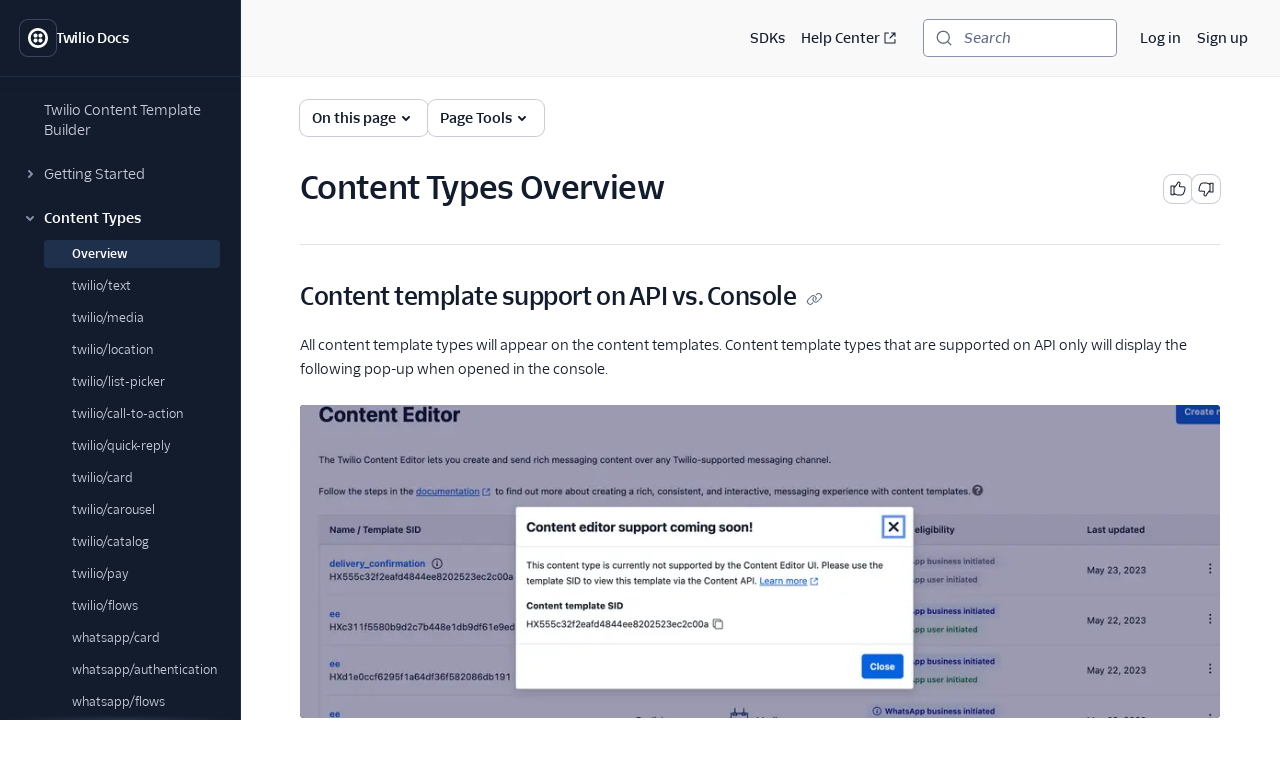

--- FILE ---
content_type: text/html; charset=utf-8
request_url: https://www.twilio.com/docs/content/content-types-overview?utm_source=docs&utm_medium=social&utm_campaign=guides_tags
body_size: 26191
content:
<!DOCTYPE html><html lang="en"><head><meta charSet="utf-8" data-next-head=""/><meta name="viewport" content="width=device-width" data-next-head=""/><script async="" defer="" src="https://consent.trustarc.com/notice?domain=twilio.com&amp;c=teconsent&amp;gtm=1&amp;js=nj&amp;noticeType=bb"></script><title data-next-head="">Content Types Overview | Twilio</title><meta name="description" content="" data-next-head=""/><link rel="canonical" href="https://www.twilio.com/docs/content/content-types-overview" data-next-head=""/><link rel="alternate" type="text/markdown" title="Content Types Overview Markdown version" href="https://www.twilio.com/docs/content/content-types-overview.md" data-next-head=""/><link rel="preconnect" href="https://assets.twilio.com"/><meta name="x-twilio-docs-source" content="primary"/><link rel="preload" href="/_next/static/css/0cfcd1beca7f592a.css?dpl=dpl_CZGFsd4bGM7jdm1hNL1Lmw7N6PZx" as="style"/><link rel="stylesheet" href="/_next/static/css/0cfcd1beca7f592a.css?dpl=dpl_CZGFsd4bGM7jdm1hNL1Lmw7N6PZx" data-n-g=""/><noscript data-n-css=""></noscript><script defer="" noModule="" src="/_next/static/chunks/polyfills-42372ed130431b0a.js?dpl=dpl_CZGFsd4bGM7jdm1hNL1Lmw7N6PZx"></script><script src="/_next/static/chunks/webpack-ecebcf29e01c5908.js?dpl=dpl_CZGFsd4bGM7jdm1hNL1Lmw7N6PZx" defer=""></script><script src="/_next/static/chunks/framework-d225186ef6dc3b44.js?dpl=dpl_CZGFsd4bGM7jdm1hNL1Lmw7N6PZx" defer=""></script><script src="/_next/static/chunks/main-dc8644da102ec7ee.js?dpl=dpl_CZGFsd4bGM7jdm1hNL1Lmw7N6PZx" defer=""></script><script src="/_next/static/chunks/pages/_app-ce13080c4ceb9786.js?dpl=dpl_CZGFsd4bGM7jdm1hNL1Lmw7N6PZx" defer=""></script><script src="/_next/static/chunks/8cf7f8a3-8a69c0ebf2a17e1b.js?dpl=dpl_CZGFsd4bGM7jdm1hNL1Lmw7N6PZx" defer=""></script><script src="/_next/static/chunks/4958-4a3d024adaa69dbc.js?dpl=dpl_CZGFsd4bGM7jdm1hNL1Lmw7N6PZx" defer=""></script><script src="/_next/static/chunks/4172-5ad18c4f38b593ab.js?dpl=dpl_CZGFsd4bGM7jdm1hNL1Lmw7N6PZx" defer=""></script><script src="/_next/static/chunks/8888-e618136df223f893.js?dpl=dpl_CZGFsd4bGM7jdm1hNL1Lmw7N6PZx" defer=""></script><script src="/_next/static/chunks/pages/docs/%5B...path%5D-f8334e1818c7f810.js?dpl=dpl_CZGFsd4bGM7jdm1hNL1Lmw7N6PZx" defer=""></script><script src="/_next/static/OUh9TtrUzludstrd9G46d/_buildManifest.js?dpl=dpl_CZGFsd4bGM7jdm1hNL1Lmw7N6PZx" defer=""></script><script src="/_next/static/OUh9TtrUzludstrd9G46d/_ssgManifest.js?dpl=dpl_CZGFsd4bGM7jdm1hNL1Lmw7N6PZx" defer=""></script></head><body><div id="__next"><!--$--><!--/$--><style data-emotion="css-global lbobjb">html{font-size:100%;font-family:'TwilioSansText','Inter var experimental','Inter var',-apple-system,BlinkMacSystemFont,'Segoe UI',Roboto,Oxygen-Sans,Ubuntu,Cantarell,'Helvetica Neue',sans-serif;}html:lang(ja) .paste-theme-provider,html:lang(ja-JP) .paste-theme-provider{font-family:'Inter var experimental','Inter var',Hiragino Sans,'ヒラギノ角ゴ ProN W3','Hiragino Kaku Gothic ProN','メイリオ',Meiryo,Osaka,'MS PGothic',sans-serif;}html:lang(zh-CN) .paste-theme-provider{font-family:'Inter var experimental','Inter var','Microsoft YaHei New',微软雅黑,'Microsoft Yahei','Microsoft JhengHei',宋体,SimSun,sans-serif;}html:lang(zh-TW) .paste-theme-provider,html:lang(zh-HK) .paste-theme-provider{font-family:'Inter var experimental','Inter var','Microsoft JhengHei',微軟正黑體,'Microsoft JhengHei UI','Microsoft YaHei',微軟雅黑,宋体,SimSun,sans-serif;}html:lang(ko) .paste-theme-provider{font-family:'Inter var experimental','Inter var','Microsoft JhengHei',微軟正黑體,'Microsoft JhengHei UI','Microsoft YaHei',微軟雅黑,宋体,SimSun,sans-serif;}body{background-color:rgb(255, 255, 255);margin:0;}*,*::after,*::before{box-sizing:border-box;}@media (prefers-reduced-motion: reduce){*{-webkit-animation-duration:0!important;animation-duration:0!important;-webkit-animation-iteration-count:1!important;animation-iteration-count:1!important;transition-duration:0!important;scroll-behavior:auto!important;}}:root{--reach-dialog:1;}</style><style data-emotion="css-global 1uje5tv">@font-face{font-family:'Inter var';font-weight:100 900;font-display:swap;font-style:normal;font-named-instance:'Regular';src:url("https://assets.twilio.com/public_assets/paste-fonts/1.5.2/Inter-roman.var.woff2?v=3.19") format("woff2");}@font-face{font-family:'Inter var';font-weight:100 900;font-display:swap;font-style:italic;font-named-instance:'Italic';src:url("https://assets.twilio.com/public_assets/paste-fonts/1.5.2/Inter-italic.var.woff2?v=3.19") format("woff2");}@font-face{font-family:'Inter var experimental';font-weight:100 900;font-display:swap;font-style:oblique 0deg 8deg;src:url("https://assets.twilio.com/public_assets/paste-fonts/1.5.2/Inter.var.woff2?v=3.19") format("woff2");}@font-face{font-family:'TwilioSansMono';font-style:normal;font-display:swap;font-weight:400;src:local(''),url('https://assets.twilio.com/public_assets/paste-fonts/1.5.2/TwilioSansMono-Regular.woff2') format('woff2'),url('https://assets.twilio.com/public_assets/paste-fonts/1.5.2/TwilioSansMono-Regular.woff') format('woff');}@font-face{font-family:'TwilioSansMono';font-style:italic;font-display:swap;font-weight:400;src:local(''),url('https://assets.twilio.com/public_assets/paste-fonts/1.5.2/TwilioSansMono-RegularItl.woff2') format('woff2'),url('https://assets.twilio.com/public_assets/paste-fonts/1.5.2/TwilioSansMono-RegularItl.woff') format('woff');}@font-face{font-family:'TwilioSansMono';font-style:normal;font-display:swap;font-weight:700;src:local(''),url('https://assets.twilio.com/public_assets/paste-fonts/1.5.2/TwilioSansMono-Bold.woff2') format('woff2'),url('https://assets.twilio.com/public_assets/paste-fonts/1.5.2/TwilioSansMono-Bold.woff') format('woff');}@font-face{font-family:'TwilioSansMono';font-style:italic;font-display:swap;font-weight:700;src:local(''),url('https://assets.twilio.com/public_assets/paste-fonts/1.5.2/TwilioSansMono-BoldItl.woff2') format('woff2'),url('https://assets.twilio.com/public_assets/paste-fonts/1.5.2/TwilioSansMono-BoldItl.woff') format('woff');}@font-face{font-family:'TwilioSansMono';font-style:normal;font-display:swap;font-weight:500;src:local(''),url('https://assets.twilio.com/public_assets/paste-fonts/1.5.2/TwilioSansMono-Medium.woff2') format('woff2'),url('https://assets.twilio.com/public_assets/paste-fonts/1.5.2/TwilioSansMono-Medium.woff') format('woff');}@font-face{font-family:'TwilioSansMono';font-style:italic;font-display:swap;font-weight:500;src:local(''),url('https://assets.twilio.com/public_assets/paste-fonts/1.5.2/TwilioSansMono-MediumItl.woff2') format('woff2'),url('https://assets.twilio.com/public_assets/paste-fonts/1.5.2/TwilioSansMono-MediumItl.woff') format('woff');}@font-face{font-family:'TwilioSansText';font-style:normal;font-display:swap;font-weight:300;src:local(''),url('https://assets.twilio.com/public_assets/paste-fonts/1.5.2/TwilioSansText-Light.woff2') format('woff2'),url('https://assets.twilio.com/public_assets/paste-fonts/1.5.2/TwilioSansText-Light.woff') format('woff');}@font-face{font-family:'TwilioSansText';font-style:italic;font-display:swap;font-weight:300;src:local(''),url('https://assets.twilio.com/public_assets/paste-fonts/1.5.2/TwilioSansText-LightItl.woff2') format('woff2'),url('https://assets.twilio.com/public_assets/paste-fonts/1.5.2/TwilioSansText-LightItl.woff') format('woff');}@font-face{font-family:'TwilioSansText';font-style:normal;font-display:swap;font-weight:400;src:local(''),url('https://assets.twilio.com/public_assets/paste-fonts/1.5.2/TwilioSansText-Regular.woff2') format('woff2'),url('https://assets.twilio.com/public_assets/paste-fonts/1.5.2/TwilioSansText-Regular.woff') format('woff');}@font-face{font-family:'TwilioSansText';font-style:italic;font-display:swap;font-weight:400;src:local(''),url('https://assets.twilio.com/public_assets/paste-fonts/1.5.2/TwilioSansText-RegularItl.woff2') format('woff2'),url('https://assets.twilio.com/public_assets/paste-fonts/1.5.2/TwilioSansText-RegularItl.woff') format('woff');}@font-face{font-family:'TwilioSansText';font-style:normal;font-display:swap;font-weight:500;src:local(''),url('https://assets.twilio.com/public_assets/paste-fonts/1.5.2/TwilioSansText-Medium.woff2') format('woff2'),url('https://assets.twilio.com/public_assets/paste-fonts/1.5.2/TwilioSansText-Medium.woff') format('woff');}@font-face{font-family:'TwilioSansText';font-style:italic;font-display:swap;font-weight:500;src:local(''),url('https://assets.twilio.com/public_assets/paste-fonts/1.5.2/TwilioSansText-MediumItl.woff2') format('woff2'),url('https://assets.twilio.com/public_assets/paste-fonts/1.5.2/TwilioSansText-MediumItl.woff') format('woff');}@font-face{font-family:'TwilioSansText';font-style:normal;font-display:swap;font-weight:600;src:local(''),url('https://assets.twilio.com/public_assets/paste-fonts/1.5.2/TwilioSansText-Semibold.woff2') format('woff2'),url('https://assets.twilio.com/public_assets/paste-fonts/1.5.2/TwilioSansText-Semibold.woff') format('woff');}@font-face{font-family:'TwilioSansText';font-style:italic;font-display:swap;font-weight:600;src:local(''),url('https://assets.twilio.com/public_assets/paste-fonts/1.5.2/TwilioSansText-SemiboldItl.woff2') format('woff2'),url('https://assets.twilio.com/public_assets/paste-fonts/1.5.2/TwilioSansText-SemiboldItl.woff') format('woff');}@font-face{font-family:'TwilioSansText';font-style:normal;font-display:swap;font-weight:700;src:local(''),url('https://assets.twilio.com/public_assets/paste-fonts/1.5.2/TwilioSansText-Bold.woff2') format('woff2'),url('https://assets.twilio.com/public_assets/paste-fonts/1.5.2/TwilioSansText-Bold.woff') format('woff');}@font-face{font-family:'TwilioSansText';font-style:italic;font-display:swap;font-weight:700;src:local(''),url('https://assets.twilio.com/public_assets/paste-fonts/1.5.2/TwilioSansText-BoldItl.woff2') format('woff2'),url('https://assets.twilio.com/public_assets/paste-fonts/1.5.2/TwilioSansText-BoldItl.woff') format('woff');}@font-face{font-family:'TwilioSansText';font-style:normal;font-display:swap;font-weight:800;src:local(''),url('https://assets.twilio.com/public_assets/paste-fonts/1.5.2/TwilioSansText-Extrabold.woff2') format('woff2'),url('https://assets.twilio.com/public_assets/paste-fonts/1.5.2/TwilioSansText-Extrabold.woff') format('woff');}@font-face{font-family:'TwilioSansText';font-style:italic;font-display:swap;font-weight:800;src:local(''),url('https://assets.twilio.com/public_assets/paste-fonts/1.5.2/TwilioSansText-ExtraboldItl.woff2') format('woff2'),url('https://assets.twilio.com/public_assets/paste-fonts/1.5.2/TwilioSansText-ExtraboldItl.woff') format('woff');}@font-face{font-family:'TwilioSansDisplay';font-style:normal;font-display:swap;font-weight:300;src:local(''),url('https://assets.twilio.com/public_assets/paste-fonts/1.5.2/TwilioSansDisplay-Light.woff2') format('woff2'),url('https://assets.twilio.com/public_assets/paste-fonts/1.5.2/TwilioSansDisplay-Light.woff') format('woff');}@font-face{font-family:'TwilioSansDisplay';font-style:italic;font-display:swap;font-weight:300;src:local(''),url('https://assets.twilio.com/public_assets/paste-fonts/1.5.2/TwilioSansDisplay-LightItl.woff2') format('woff2'),url('https://assets.twilio.com/public_assets/paste-fonts/1.5.2/TwilioSansDisplay-LightItl.woff') format('woff');}@font-face{font-family:'TwilioSansDisplay';font-style:normal;font-display:swap;font-weight:400;src:local(''),url('https://assets.twilio.com/public_assets/paste-fonts/1.5.2/TwilioSansDisplay-Regular.woff2') format('woff2'),url('https://assets.twilio.com/public_assets/paste-fonts/1.5.2/TwilioSansDisplay-Regular.woff') format('woff');}@font-face{font-family:'TwilioSansDisplay';font-style:italic;font-display:swap;font-weight:400;src:local(''),url('https://assets.twilio.com/public_assets/paste-fonts/1.5.2/TwilioSansDisplay-RegularItl.woff2') format('woff2'),url('https://assets.twilio.com/public_assets/paste-fonts/1.5.2/TwilioSansDisplay-RegularItl.woff') format('woff');}@font-face{font-family:'TwilioSansDisplay';font-style:normal;font-display:swap;font-weight:500;src:local(''),url('https://assets.twilio.com/public_assets/paste-fonts/1.5.2/TwilioSansDisplay-Medium.woff2') format('woff2'),url('https://assets.twilio.com/public_assets/paste-fonts/1.5.2/TwilioSansDisplay-Medium.woff') format('woff');}@font-face{font-family:'TwilioSansDisplay';font-style:italic;font-display:swap;font-weight:500;src:local(''),url('https://assets.twilio.com/public_assets/paste-fonts/1.5.2/TwilioSansDisplay-MediumItl.woff2') format('woff2'),url('https://assets.twilio.com/public_assets/paste-fonts/1.5.2/TwilioSansDisplay-MediumItl.woff') format('woff');}@font-face{font-family:'TwilioSansDisplay';font-style:normal;font-display:swap;font-weight:600;src:local(''),url('https://assets.twilio.com/public_assets/paste-fonts/1.5.2/TwilioSansDisplay-Semibold.woff2') format('woff2'),url('https://assets.twilio.com/public_assets/paste-fonts/1.5.2/TwilioSansDisplay-Semibold.woff') format('woff');}@font-face{font-family:'TwilioSansDisplay';font-style:italic;font-display:swap;font-weight:600;src:local(''),url('https://assets.twilio.com/public_assets/paste-fonts/1.5.2/TwilioSansDisplay-SemiboldItl.woff2') format('woff2'),url('https://assets.twilio.com/public_assets/paste-fonts/1.5.2/TwilioSansDisplay-SemiboldItl.woff') format('woff');}@font-face{font-family:'TwilioSansDisplay';font-style:normal;font-display:swap;font-weight:700;src:local(''),url('https://assets.twilio.com/public_assets/paste-fonts/1.5.2/TwilioSansDisplay-Bold.woff2') format('woff2'),url('https://assets.twilio.com/public_assets/paste-fonts/1.5.2/TwilioSansDisplay-Bold.woff') format('woff');}@font-face{font-family:'TwilioSansDisplay';font-style:italic;font-display:swap;font-weight:700;src:local(''),url('https://assets.twilio.com/public_assets/paste-fonts/1.5.2/TwilioSansDisplay-BoldItl.woff2') format('woff2'),url('https://assets.twilio.com/public_assets/paste-fonts/1.5.2/TwilioSansDisplay-BoldItl.woff') format('woff');}@font-face{font-family:'TwilioSansDisplay';font-style:normal;font-display:swap;font-weight:800;src:local(''),url('https://assets.twilio.com/public_assets/paste-fonts/1.5.2/TwilioSansDisplay-Extrabold.woff2') format('woff2'),url('https://assets.twilio.com/public_assets/paste-fonts/1.5.2/TwilioSansDisplay-Extrabold.woff') format('woff');}@font-face{font-family:'TwilioSansDisplay';font-style:italic;font-display:swap;font-weight:800;src:local(''),url('https://assets.twilio.com/public_assets/paste-fonts/1.5.2/TwilioSansDisplay-ExtraboldItl.woff2') format('woff2'),url('https://assets.twilio.com/public_assets/paste-fonts/1.5.2/TwilioSansDisplay-ExtraboldItl.woff') format('woff');}</style><style data-emotion="css 1pzojz9">.css-1pzojz9{color:rgb(18, 28, 45);-webkit-print-color-scheme:light;color-scheme:light;font-size:0.875rem;font-family:'TwilioSansText','Inter var experimental','Inter var',-apple-system,BlinkMacSystemFont,'Segoe UI',Roboto,Oxygen-Sans,Ubuntu,Cantarell,'Helvetica Neue',sans-serif;line-height:1.25rem;font-weight:400;font-variant-numeric:tabular-nums;}</style><div class="paste-theme-provider css-1pzojz9"><style data-emotion="css-global lbobjb">html{font-size:100%;font-family:'TwilioSansText','Inter var experimental','Inter var',-apple-system,BlinkMacSystemFont,'Segoe UI',Roboto,Oxygen-Sans,Ubuntu,Cantarell,'Helvetica Neue',sans-serif;}html:lang(ja) .paste-theme-provider,html:lang(ja-JP) .paste-theme-provider{font-family:'Inter var experimental','Inter var',Hiragino Sans,'ヒラギノ角ゴ ProN W3','Hiragino Kaku Gothic ProN','メイリオ',Meiryo,Osaka,'MS PGothic',sans-serif;}html:lang(zh-CN) .paste-theme-provider{font-family:'Inter var experimental','Inter var','Microsoft YaHei New',微软雅黑,'Microsoft Yahei','Microsoft JhengHei',宋体,SimSun,sans-serif;}html:lang(zh-TW) .paste-theme-provider,html:lang(zh-HK) .paste-theme-provider{font-family:'Inter var experimental','Inter var','Microsoft JhengHei',微軟正黑體,'Microsoft JhengHei UI','Microsoft YaHei',微軟雅黑,宋体,SimSun,sans-serif;}html:lang(ko) .paste-theme-provider{font-family:'Inter var experimental','Inter var','Microsoft JhengHei',微軟正黑體,'Microsoft JhengHei UI','Microsoft YaHei',微軟雅黑,宋体,SimSun,sans-serif;}body{background-color:rgb(255, 255, 255);margin:0;}*,*::after,*::before{box-sizing:border-box;}@media (prefers-reduced-motion: reduce){*{-webkit-animation-duration:0!important;animation-duration:0!important;-webkit-animation-iteration-count:1!important;animation-iteration-count:1!important;transition-duration:0!important;scroll-behavior:auto!important;}}:root{--reach-dialog:1;}</style><div class="css-1pzojz9"><style data-emotion="css-global 1r9iiex">*{font-variant-ligatures:none;font-feature-settings:"liga" 0;}.DocSearch-Button{background-color:rgb(255, 255, 255);border-radius:4px;box-shadow:0 0 0 1px #8B93AA;color:rgb(96, 107, 133);padding-left:0.75rem;padding-right:0.75rem;margin:0;width:100%;}.DocSearch-Button:hover{box-shadow:0 0 0 1px #006dfa;}.DocSearch-Button:active,.DocSearch-Button:focus{box-shadow:0 0 0 1px #cacdd8,0 0 0 3px #ffffff,0 0 0 4px #006dfa,0 0 0 6px #cce4ff;}.DocSearch-Button .DocSearch-Search-Icon{color:rgb(96, 107, 133);width:1rem;height:1rem;}.DocSearch-Button-Placeholder{font-size:0.875rem;font-family:'TwilioSansText','Inter var experimental','Inter var',-apple-system,BlinkMacSystemFont,'Segoe UI',Roboto,Oxygen-Sans,Ubuntu,Cantarell,'Helvetica Neue',sans-serif;font-weight:500;font-style:italic;padding-left:0.75rem;padding-right:0.75rem;}.DocSearch-Button-Key{top:0;padding-bottom:0;}.DocSearch-Container{color:rgb(18, 28, 45);-webkit-print-color-scheme:light;color-scheme:light;font-size:0.875rem;font-family:'TwilioSansText','Inter var experimental','Inter var',-apple-system,BlinkMacSystemFont,'Segoe UI',Roboto,Oxygen-Sans,Ubuntu,Cantarell,'Helvetica Neue',sans-serif;line-height:1.25rem;font-weight:400;font-variant-numeric:tabular-nums;}.DocSearch-Dropdown a{color:rgb(2, 99, 224);-webkit-text-decoration:underline;text-decoration:underline;}.DocSearch-Dropdown a:hover{-webkit-text-decoration:none;text-decoration:none;}.DocSearch-SearchBar{padding-bottom:0.25rem;}.DocSearch-Search-Icon{color:rgb(96, 107, 133);}.DocSearch-Input{padding-left:1rem;}.DocSearch-LoadingIndicator svg,.DocSearch-MagnifierLabel svg{width:1rem;height:1rem;}.DocSearch-Hits mark{color:rgb(2, 99, 224);}.DocSearch-Hit{padding-bottom:0.5rem;}.DocSearch-Hit a{border-color:rgb(225, 227, 234);border-style:solid;border-width:2px;-webkit-text-decoration:none;text-decoration:none;}.DocSearch-Hit[aria-selected=true] a{border-color:rgb(3, 11, 93);}.DocSearch-Hit-title{font-size:0.875rem;}.DocSearch-Hit-path{font-size:0.75rem;}.DocSearch-Hit-source{color:rgb(18, 28, 45);font-size:0.875rem;font-weight:500;}.DocSearch-Hit-icon{display:none;}.DocSearch-Prefill{color:rgb(2, 99, 224);-webkit-text-decoration:underline;text-decoration:underline;}.DocSearch-Prefill:hover{-webkit-text-decoration:none;text-decoration:none;}.DocSearch-Commands-Key{padding-bottom:0;}.DocSearch-Footer{-webkit-box-pack:start;-ms-flex-pack:start;-webkit-justify-content:start;justify-content:start;}.DocSearch-Logo{display:none;}:root{--docsearch-primary-color:rgb(3, 11, 93);--docsearch-text-color:rgb(18, 28, 45);--docsearch-spacing:1rem;--docsearch-icon-stroke-width:2px;--docsearch-highlight-color:rgb(3, 11, 93);--docsearch-muted-color:rgb(96, 107, 133);--docsearch-container-background:rgba(96, 107, 133, 0.5);--docsearch-logo-color:rgb(96, 107, 133);--docsearch-modal-width:44.5rem;--docsearch-modal-height:600px;--docsearch-modal-background:rgb(255, 255, 255);--docsearch-modal-shadow:0 2px 8px 0 rgba(18, 28, 45, 0.1);--docsearch-searchbox-height:46px;--docsearch-searchbox-background:rgb(18, 28, 45);--docsearch-searchbox-focus-background:rgb(255, 255, 255);--docsearch-searchbox-shadow:0 0 0 2px #ffffff,0 0 0 3px #006dfa,0 0 0 5px #cce4ff;--docsearch-hit-height:56px;--docsearch-hit-color:rgb(18, 28, 45);--docsearch-hit-active-color:rgb(255, 255, 255);--docsearch-hit-background:rgb(255, 255, 255);--docsearch-hit-shadow:none;--docsearch-key-gradient:rgb(244, 244, 246);--docsearch-key-shadow:none;--docsearch-footer-height:44px;--docsearch-footer-background:rgb(255, 255, 255);--docsearch-footer-shadow:none;}html{scroll-behavior:smooth;scroll-padding-top:100px;}@media (max-width: 1440px){html{scroll-padding-top:156px;}}.grecaptcha-badge{visibility:hidden;}</style><style data-emotion="css ikpa90">.css-ikpa90{box-sizing:border-box;opacity:0;transition-delay:50ms;-webkit-transition:opacity 150ms ease;transition:opacity 150ms ease;}@media screen and (min-width: 768px){.css-ikpa90{opacity:1;}}</style><div data-paste-element="BOX" data-paste-core-version="21.0.1" class="css-ikpa90"><style data-emotion="css w8it0u">.css-w8it0u{box-sizing:border-box;background-color:rgb(255, 255, 255);border-radius:4px;box-shadow:0 -1px 0 0 #f4f4f6,0 3px 4px 0 rgba(15, 22, 33, 0.1);left:10px;padding-left:1.25rem;padding-right:1.25rem;padding-top:0.5rem;padding-bottom:0.5rem;position:fixed;top:10px;-webkit-transform:translateY(-150%);-moz-transform:translateY(-150%);-ms-transform:translateY(-150%);transform:translateY(-150%);-webkit-transition:-webkit-transform 0.1s;transition:transform 0.1s;z-index:90;display:-webkit-box;display:-webkit-flex;display:-ms-flexbox;display:flex;-webkit-column-gap:1.25rem;column-gap:1.25rem;}.css-w8it0u:focus-within{-webkit-transform:translateY(0%);-moz-transform:translateY(0%);-ms-transform:translateY(0%);transform:translateY(0%);}</style><div data-paste-element="SIDEBAR_SKIPLINKS" data-paste-core-version="21.0.1" class="css-w8it0u"><style data-emotion="css lpeit6">.css-lpeit6{box-sizing:border-box;color:rgb(2, 99, 224);font-size:inherit;font-weight:inherit;line-height:inherit;outline:none;-webkit-text-decoration:underline;text-decoration:underline;}.css-lpeit6:active,.css-lpeit6[data-active=true]{color:rgb(6, 3, 58);-webkit-text-decoration:none;text-decoration:none;}.css-lpeit6:focus{box-shadow:0 0 0 2px #ffffff,0 0 0 3px #006dfa,0 0 0 5px #cce4ff;color:rgb(2, 99, 224);-webkit-text-decoration:underline;text-decoration:underline;border-radius:4px;}.css-lpeit6:hover{color:rgb(3, 11, 93);-webkit-text-decoration:none;text-decoration:none;}</style><a data-paste-element="SIDEBAR_SKIPLINKS_LINK" data-paste-core-version="21.0.1" href="#twilio-docs-content-area" class="css-lpeit6">Skip to content</a><a data-paste-element="SIDEBAR_SKIPLINKS_LINK" data-paste-core-version="21.0.1" href="#twilio-docs-sidebar-nav" class="css-lpeit6">Skip to navigation</a><a data-paste-element="SIDEBAR_SKIPLINKS_LINK" data-paste-core-version="21.0.1" href="#twilio-docs-topbar" class="css-lpeit6">Skip to topbar</a></div><style data-emotion="css 66wgzi">.css-66wgzi{box-sizing:border-box;width:100%;overflow:visible;display:-webkit-box;display:-webkit-flex;display:-ms-flexbox;display:flex;-webkit-flex-direction:column;-ms-flex-direction:column;flex-direction:column;box-shadow:1px 0 0 0 #1f304c;background-color:rgb(18, 28, 45);z-index:50;position:fixed;top:0;left:0;bottom:0;}@media screen and (min-width: 768px){.css-66wgzi{width:15rem;}}</style><aside data-paste-element="SIDEBAR" data-paste-core-version="21.0.1" style="opacity:1;width:15rem;transform:translateX(0%)" id="_R_19lbkm_" class="css-66wgzi"><style data-emotion="css 3p6q35">.css-3p6q35{box-sizing:border-box;padding-left:1.25rem;padding-right:1.25rem;min-height:4.75rem;box-shadow:0 1px 0 0 #1f304c;z-index:40;display:-webkit-box;display:-webkit-flex;display:-ms-flexbox;display:flex;-webkit-align-items:center;-webkit-box-align:center;-ms-flex-align:center;align-items:center;-webkit-box-pack:start;-ms-flex-pack:start;-webkit-justify-content:flex-start;justify-content:flex-start;-webkit-flex-shrink:0;-ms-flex-negative:0;flex-shrink:0;-webkit-column-gap:1rem;column-gap:1rem;overflow:hidden;}</style><div data-paste-element="SIDEBAR_HEADER" data-paste-core-version="21.0.1" class="css-3p6q35"><style data-emotion="css s7diru">.css-s7diru{box-sizing:border-box;width:auto;-webkit-appearance:none;-moz-appearance:none;-ms-appearance:none;appearance:none;background:none;display:inline-block;border:none;outline:none;-webkit-transition:background-color 100ms ease-in,box-shadow 100ms ease-in,color 100ms ease-in;transition:background-color 100ms ease-in,box-shadow 100ms ease-in,color 100ms ease-in;font-family:inherit;font-weight:600;-webkit-text-decoration:none;text-decoration:none;position:relative;margin:0;border-radius:8px;cursor:pointer;color:rgb(255, 255, 255);background-color:rgb(18, 28, 45);box-shadow:0 0 0 1px #394762;padding:0.5rem;}.css-s7diru:hover{-webkit-text-decoration:none;text-decoration:none;color:rgb(255, 255, 255);background-color:rgb(31, 48, 76);box-shadow:0 0 0 1px #f4f4f6;}.css-s7diru:focus{-webkit-text-decoration:none;text-decoration:none;box-shadow:0 0 0 1px #394762,0 0 0 3px #121c2d,0 0 0 4px #ffffff,0 0 0 6px rgba(255, 255, 255, 0.2);}.css-s7diru:active,.css-s7diru[data-active=true]{-webkit-text-decoration:none;text-decoration:none;box-shadow:0 0 0 1px #ffffff;color:rgb(255, 255, 255);background-color:rgb(31, 48, 76);}</style><a data-paste-element="SIDEBAR_HEADER_ICON_BUTTON" data-paste-core-version="21.0.1" href="/docs" aria-busy="false" type="button" class="css-s7diru"><style data-emotion="css 1lgr57j">.css-1lgr57j{box-sizing:border-box;display:-webkit-box;display:-webkit-flex;display:-ms-flexbox;display:flex;-webkit-text-decoration:inherit;text-decoration:inherit;opacity:1;-webkit-box-pack:center;-ms-flex-pack:center;-webkit-justify-content:center;justify-content:center;-webkit-column-gap:0.25rem;column-gap:0.25rem;-webkit-align-items:center;-webkit-box-align:center;-ms-flex-align:center;align-items:center;width:100%;}</style><span data-paste-element="BOX" data-paste-core-version="21.0.1" class="css-1lgr57j"><style data-emotion="css pe4vrq">.css-pe4vrq{box-sizing:border-box;line-height:0;display:block;color:currentColor;width:1.25rem;height:1.25rem;-webkit-flex-shrink:0;-ms-flex-negative:0;flex-shrink:0;}</style><span data-paste-element="ICON" data-paste-core-version="21.0.1" class="css-pe4vrq"><svg role="img" aria-hidden="false" xmlns="http://www.w3.org/2000/svg" width="100%" height="100%" viewBox="0 0 20 20" aria-labelledby="LogoTwilioIcon-_R_4pjb9lbkm_"><title id="LogoTwilioIcon-_R_4pjb9lbkm_">Go to the Twilio Docs home page</title><path fill="currentColor" fill-rule="evenodd" d="M10 0C4.477 0 0 4.477 0 10s4.477 10 10 10 10-4.477 10-10A10 10 0 0010 0zm0 17.333a7.333 7.333 0 110-14.666 7.333 7.333 0 010 14.666zm4.533-9.8a2.067 2.067 0 11-2.066-2.066 2.08 2.08 0 012.066 2.066zm0 4.934a2.067 2.067 0 11-2.066-2.067 2.08 2.08 0 012.066 2.067zm-4.933 0A2.067 2.067 0 117.533 10.4 2.08 2.08 0 019.6 12.467zm0-4.934a2.067 2.067 0 11-2.067-2.066A2.08 2.08 0 019.6 7.533z"></path></svg></span></span></a><style data-emotion="css bt2jq2">.css-bt2jq2{box-sizing:border-box;opacity:1;font-size:0.875rem;font-weight:600;line-height:1.25rem;letter-spacing:-.02em;color:rgb(255, 255, 255);white-space:nowrap;text-overflow:ellipsis;overflow:hidden;margin:0;}</style><div data-paste-element="SIDEBAR_HEADER_LABEL" data-paste-core-version="21.0.1" class="css-bt2jq2">Twilio Docs</div></div><style data-emotion="css 1r1miiz">.css-1r1miiz{box-sizing:border-box;max-height:100%;overflow:hidden;-webkit-box-flex:1;-webkit-flex-grow:1;-ms-flex-positive:1;flex-grow:1;}</style><div data-paste-element="SIDEBAR_BODY" data-paste-core-version="21.0.1" class="css-1r1miiz"><style data-emotion="css 1j8kdpc">.css-1j8kdpc{box-sizing:border-box;-webkit-transition:opacity 150ms ease;transition:opacity 150ms ease;max-height:100%;overflow-y:auto;overflow-x:hidden;padding-top:1rem;padding-bottom:1rem;padding-left:1.25rem;padding-right:1.25rem;-webkit-box-flex:1;-webkit-flex-grow:1;-ms-flex-positive:1;flex-grow:1;}</style><style data-emotion="css 1uh9o2u">.css-1uh9o2u{overflow-scrolling:touch;background:linear-gradient(rgb(18, 28, 45) 33%, rgba(20,28,44, 0)),linear-gradient(rgba(20,28,44, 0), rgb(18, 28, 45) 66%) 0 100%,radial-gradient(farthest-side at 50% 100%, rgba(57, 71, 98, 0.5), rgba(0,0,0,0)) 0 100%;background-repeat:no-repeat;-webkit-background-size:100% 15px,100% 15px,100% 5px,100% 5px;background-size:100% 15px,100% 15px,100% 5px,100% 5px;background-attachment:local,local,scroll,scroll;box-sizing:border-box;-webkit-transition:opacity 150ms ease;transition:opacity 150ms ease;max-height:100%;overflow-y:auto;overflow-x:hidden;padding-top:1rem;padding-bottom:1rem;padding-left:1.25rem;padding-right:1.25rem;-webkit-box-flex:1;-webkit-flex-grow:1;-ms-flex-positive:1;flex-grow:1;}.css-1uh9o2u::-webkit-scrollbar{width:6px;}.css-1uh9o2u::-webkit-scrollbar-track{margin-top:8px;background:rgb(18, 28, 45);}.css-1uh9o2u::-webkit-scrollbar-thumb{background:rgb(37, 57, 91);border-radius:10px;}.css-1uh9o2u::-webkit-scrollbar-thumb:hover{background:rgb(64, 79, 110);}</style><nav data-paste-element="SIDEBAR_NAVIGATION" data-paste-core-version="21.0.1" aria-label="main" id="twilio-docs-sidebar-nav" class="css-1uh9o2u"><style data-emotion="css 4zrz0j">.css-4zrz0j{box-sizing:border-box;font-style:normal;font-weight:400;font-size:0.875rem;line-height:1.25rem;color:rgb(202, 205, 216);-webkit-transition:all 120ms ease;transition:all 120ms ease;border-radius:4px;cursor:pointer;display:-webkit-box;display:-webkit-flex;display:-ms-flexbox;display:flex;-webkit-box-flex:1;-webkit-flex-grow:1;-ms-flex-positive:1;flex-grow:1;-webkit-column-gap:0.5rem;column-gap:0.5rem;outline:none;padding-top:0.5rem;padding-bottom:0.5rem;position:relative;-webkit-text-decoration:none;text-decoration:none;background:none;border:none;overflow:hidden;padding-left:1.5rem;padding-right:0.5rem;margin-bottom:0.5rem;width:100%;}.css-4zrz0j:focus{box-shadow:0 0 0 1px #ffffff,inset 0 0 0 3px rgba(255, 255, 255, 0.2);}.css-4zrz0j:hover{-webkit-text-decoration:underline;text-decoration:underline;}</style><a data-paste-element="SIDEBAR_NAVIGATION_ITEM" data-paste-core-version="21.0.1" href="/docs/content" class="css-4zrz0j"><style data-emotion="css qxhhlx">.css-qxhhlx{box-sizing:border-box;display:-webkit-box;display:-webkit-flex;display:-ms-flexbox;display:flex;-webkit-align-items:center;-webkit-box-align:center;-ms-flex-align:center;align-items:center;-webkit-box-pack:justify;-webkit-justify-content:space-between;justify-content:space-between;-webkit-column-gap:0.25rem;column-gap:0.25rem;-webkit-transition:all 120ms ease;transition:all 120ms ease;-webkit-box-flex:1;-webkit-flex-grow:1;-ms-flex-positive:1;flex-grow:1;float:none;opacity:1;white-space:normal;}</style><span data-paste-element="BOX" data-paste-core-version="21.0.1" class="css-qxhhlx">Twilio Content Template Builder</span></a><style data-emotion="css 17onuso">.css-17onuso{box-sizing:border-box;display:block;margin-bottom:0.5rem;}</style><div data-paste-element="SIDEBAR_NAVIGATION_DISCLOSURE" data-paste-core-version="21.0.1" class="css-17onuso"><style data-emotion="css 1icrb9o">.css-1icrb9o{box-sizing:border-box;display:-webkit-box;display:-webkit-flex;display:-ms-flexbox;display:flex;-webkit-align-items:center;-webkit-box-align:center;-ms-flex-align:center;align-items:center;-webkit-box-pack:justify;-webkit-justify-content:space-between;justify-content:space-between;-webkit-column-gap:0.5rem;column-gap:0.5rem;}</style><div data-paste-element="SIDEBAR_NAVIGATION_DISCLOSURE_HEADING_WRAPPER" data-paste-core-version="21.0.1" class="css-1icrb9o"><style data-emotion="css 1vx51jp">.css-1vx51jp{box-sizing:border-box;font-style:normal;font-weight:400;font-size:0.875rem;line-height:1.25rem;color:rgb(202, 205, 216);-webkit-transition:all 120ms ease;transition:all 120ms ease;border-radius:4px;cursor:pointer;display:-webkit-box;display:-webkit-flex;display:-ms-flexbox;display:flex;-webkit-box-flex:1;-webkit-flex-grow:1;-ms-flex-positive:1;flex-grow:1;-webkit-column-gap:0.25rem;column-gap:0.25rem;outline:none;padding-top:0.5rem;padding-bottom:0.5rem;position:relative;-webkit-text-decoration:none;text-decoration:none;}.css-1vx51jp:focus{box-shadow:0 0 0 1px #ffffff,inset 0 0 0 3px rgba(255, 255, 255, 0.2);}</style><div data-paste-element="SIDEBAR_NAVIGATION_DISCLOSURE_HEADING" data-paste-core-version="21.0.1" type="button" aria-expanded="false" aria-controls="_R_5alb9lbkm_" class="css-1vx51jp"><style data-emotion="css f76d15">.css-f76d15{box-sizing:border-box;display:-webkit-box;display:-webkit-flex;display:-ms-flexbox;display:flex;color:rgb(136, 145, 170);height:1.25rem;width:1.25rem;-webkit-transition:-webkit-transform 150ms ease;transition:transform 150ms ease;-webkit-transform:translateX(0) rotate(0deg);-moz-transform:translateX(0) rotate(0deg);-ms-transform:translateX(0) rotate(0deg);transform:translateX(0) rotate(0deg);}</style><span data-paste-element="SIDEBAR_NAVIGATION_DISCLOSURE_HEADING_EXPAND_ICON" data-paste-core-version="21.0.1" class="css-f76d15"><style data-emotion="css pft8gl">.css-pft8gl{box-sizing:border-box;line-height:0;display:block;color:inherit;width:1.25rem;height:1.25rem;-webkit-flex-shrink:0;-ms-flex-negative:0;flex-shrink:0;}</style><span data-paste-element="ICON" data-paste-core-version="21.0.1" class="css-pft8gl"><svg role="img" aria-hidden="true" width="100%" height="100%" viewBox="0 0 20 20" fill="none" aria-labelledby="ChevronDisclosureIcon-_R_4qd5alb9lbkm_"><path fill="currentColor" fill-rule="evenodd" clip-rule="evenodd" d="M9.707 6.293a1 1 0 00-1.497 1.32l.083.094L10.585 10l-2.292 2.293a1 1 0 00-.083 1.32l.083.094a1 1 0 001.32.083l.094-.083 3-3a1 1 0 00.083-1.32l-.083-.094-3-3z"></path></svg></span></span><style data-emotion="css 1m2bqrv">.css-1m2bqrv{box-sizing:border-box;display:block;margin-left:0.25rem;-webkit-transition:all 120ms ease;transition:all 120ms ease;float:none;opacity:1;white-space:normal;}</style><span data-paste-element="BOX" data-paste-core-version="21.0.1" class="css-1m2bqrv">Getting Started</span></div></div><style data-emotion="css 1nm6rmy">.css-1nm6rmy{box-sizing:border-box;padding-left:1.5rem;color:rgb(202, 205, 216);margin-top:0.25rem;}</style><div data-paste-element="SIDEBAR_NAVIGATION_DISCLOSURE_CONTENT" data-paste-core-version="21.0.1" id="_R_5alb9lbkm_" hidden="" style="display:none" class="css-1nm6rmy"><style data-emotion="css lafmnu">.css-lafmnu{box-sizing:border-box;font-style:normal;font-weight:400;font-size:0.75rem;line-height:1.25rem;color:rgb(202, 205, 216);-webkit-transition:all 120ms ease;transition:all 120ms ease;border-radius:4px;cursor:pointer;display:-webkit-box;display:-webkit-flex;display:-ms-flexbox;display:flex;-webkit-box-flex:1;-webkit-flex-grow:1;-ms-flex-positive:1;flex-grow:1;-webkit-column-gap:0.5rem;column-gap:0.5rem;outline:none;padding-top:0.25rem;padding-bottom:0.25rem;position:relative;-webkit-text-decoration:none;text-decoration:none;background:none;border:none;overflow:hidden;padding-left:1.75rem;padding-right:0.5rem;margin-bottom:0.25rem;width:100%;}.css-lafmnu:focus{box-shadow:0 0 0 1px #ffffff,inset 0 0 0 3px rgba(255, 255, 255, 0.2);}.css-lafmnu:hover{-webkit-text-decoration:underline;text-decoration:underline;}</style><a data-paste-element="SIDEBAR_NAVIGATION_ITEM" data-paste-core-version="21.0.1" href="/docs/content/overview" class="css-lafmnu"><span data-paste-element="BOX" data-paste-core-version="21.0.1" class="css-qxhhlx">Overview</span></a><a data-paste-element="SIDEBAR_NAVIGATION_ITEM" data-paste-core-version="21.0.1" href="/docs/content/create-and-send-your-first-content-api-template" class="css-lafmnu"><span data-paste-element="BOX" data-paste-core-version="21.0.1" class="css-qxhhlx">Content API Quickstart</span></a><a data-paste-element="SIDEBAR_NAVIGATION_ITEM" data-paste-core-version="21.0.1" href="/docs/content/create-templates-with-the-content-template-builder" class="css-lafmnu"><span data-paste-element="BOX" data-paste-core-version="21.0.1" class="css-qxhhlx">Create templates with the Content Template Builder in Console</span></a><a data-paste-element="SIDEBAR_NAVIGATION_ITEM" data-paste-core-version="21.0.1" href="/docs/content/manage-your-templates-with-the-content-template-builder" class="css-lafmnu"><span data-paste-element="BOX" data-paste-core-version="21.0.1" class="css-qxhhlx">Manage your templates with the Content Template Builder</span></a><a data-paste-element="SIDEBAR_NAVIGATION_ITEM" data-paste-core-version="21.0.1" href="/docs/content/send-templates-created-with-the-content-template-builder" class="css-lafmnu"><span data-paste-element="BOX" data-paste-core-version="21.0.1" class="css-qxhhlx">Send templates created with the Content Template Builder</span></a></div></div><div data-paste-element="SIDEBAR_NAVIGATION_DISCLOSURE" data-paste-core-version="21.0.1" class="css-17onuso"><div data-paste-element="SIDEBAR_NAVIGATION_DISCLOSURE_HEADING_WRAPPER" data-paste-core-version="21.0.1" class="css-1icrb9o"><style data-emotion="css ecye55">.css-ecye55{box-sizing:border-box;font-style:normal;font-weight:600;font-size:0.875rem;line-height:1.25rem;color:rgb(255, 255, 255);-webkit-transition:all 120ms ease;transition:all 120ms ease;border-radius:4px;cursor:pointer;display:-webkit-box;display:-webkit-flex;display:-ms-flexbox;display:flex;-webkit-box-flex:1;-webkit-flex-grow:1;-ms-flex-positive:1;flex-grow:1;-webkit-column-gap:0.25rem;column-gap:0.25rem;outline:none;padding-top:0.5rem;padding-bottom:0.5rem;position:relative;-webkit-text-decoration:none;text-decoration:none;}.css-ecye55:focus{box-shadow:0 0 0 1px #ffffff,inset 0 0 0 3px rgba(255, 255, 255, 0.2);}</style><div data-paste-element="SIDEBAR_NAVIGATION_DISCLOSURE_HEADING" data-paste-core-version="21.0.1" type="button" aria-expanded="true" aria-controls="_R_9alb9lbkm_" class="css-ecye55"><style data-emotion="css 127bfmf">.css-127bfmf{box-sizing:border-box;display:-webkit-box;display:-webkit-flex;display:-ms-flexbox;display:flex;color:rgb(136, 145, 170);height:1.25rem;width:1.25rem;-webkit-transition:-webkit-transform 150ms ease;transition:transform 150ms ease;-webkit-transform:translateX(0) rotate(90deg);-moz-transform:translateX(0) rotate(90deg);-ms-transform:translateX(0) rotate(90deg);transform:translateX(0) rotate(90deg);}</style><span data-paste-element="SIDEBAR_NAVIGATION_DISCLOSURE_HEADING_EXPAND_ICON" data-paste-core-version="21.0.1" class="css-127bfmf"><span data-paste-element="ICON" data-paste-core-version="21.0.1" class="css-pft8gl"><svg role="img" aria-hidden="true" width="100%" height="100%" viewBox="0 0 20 20" fill="none" aria-labelledby="ChevronDisclosureIcon-_R_4qd9alb9lbkm_"><path fill="currentColor" fill-rule="evenodd" clip-rule="evenodd" d="M9.707 6.293a1 1 0 00-1.497 1.32l.083.094L10.585 10l-2.292 2.293a1 1 0 00-.083 1.32l.083.094a1 1 0 001.32.083l.094-.083 3-3a1 1 0 00.083-1.32l-.083-.094-3-3z"></path></svg></span></span><span data-paste-element="BOX" data-paste-core-version="21.0.1" class="css-1m2bqrv">Content Types</span></div></div><div data-paste-element="SIDEBAR_NAVIGATION_DISCLOSURE_CONTENT" data-paste-core-version="21.0.1" id="_R_9alb9lbkm_" class="css-1nm6rmy"><style data-emotion="css bxygmn">.css-bxygmn{box-sizing:border-box;font-style:normal;font-weight:600;font-size:0.75rem;line-height:1.25rem;color:rgb(255, 255, 255);-webkit-transition:all 120ms ease;transition:all 120ms ease;border-radius:4px;cursor:pointer;display:-webkit-box;display:-webkit-flex;display:-ms-flexbox;display:flex;-webkit-box-flex:1;-webkit-flex-grow:1;-ms-flex-positive:1;flex-grow:1;-webkit-column-gap:0.5rem;column-gap:0.5rem;outline:none;padding-top:0.25rem;padding-bottom:0.25rem;position:relative;-webkit-text-decoration:none;text-decoration:none;background:none;border:none;overflow:hidden;padding-left:1.75rem;padding-right:0.5rem;margin-bottom:0.25rem;width:100%;background-color:rgb(31, 48, 76);}.css-bxygmn:focus{box-shadow:0 0 0 1px #ffffff,inset 0 0 0 3px rgba(255, 255, 255, 0.2);}.css-bxygmn:hover{-webkit-text-decoration:underline;text-decoration:underline;}</style><a data-paste-element="SIDEBAR_NAVIGATION_ITEM" data-paste-core-version="21.0.1" href="/docs/content/content-types-overview" aria-current="page" class="css-bxygmn"><span data-paste-element="BOX" data-paste-core-version="21.0.1" class="css-qxhhlx">Overview</span></a><a data-paste-element="SIDEBAR_NAVIGATION_ITEM" data-paste-core-version="21.0.1" href="/docs/content/twilio-text" class="css-lafmnu"><span data-paste-element="BOX" data-paste-core-version="21.0.1" class="css-qxhhlx">twilio/text</span></a><a data-paste-element="SIDEBAR_NAVIGATION_ITEM" data-paste-core-version="21.0.1" href="/docs/content/twilio-media" class="css-lafmnu"><span data-paste-element="BOX" data-paste-core-version="21.0.1" class="css-qxhhlx">twilio/media</span></a><a data-paste-element="SIDEBAR_NAVIGATION_ITEM" data-paste-core-version="21.0.1" href="/docs/content/twilio-location" class="css-lafmnu"><span data-paste-element="BOX" data-paste-core-version="21.0.1" class="css-qxhhlx">twilio/location</span></a><a data-paste-element="SIDEBAR_NAVIGATION_ITEM" data-paste-core-version="21.0.1" href="/docs/content/twiliolist-picker" class="css-lafmnu"><span data-paste-element="BOX" data-paste-core-version="21.0.1" class="css-qxhhlx">twilio/list-picker</span></a><a data-paste-element="SIDEBAR_NAVIGATION_ITEM" data-paste-core-version="21.0.1" href="/docs/content/twilio-call-to-action" class="css-lafmnu"><span data-paste-element="BOX" data-paste-core-version="21.0.1" class="css-qxhhlx">twilio/call-to-action</span></a><a data-paste-element="SIDEBAR_NAVIGATION_ITEM" data-paste-core-version="21.0.1" href="/docs/content/twilio-quick-reply" class="css-lafmnu"><span data-paste-element="BOX" data-paste-core-version="21.0.1" class="css-qxhhlx">twilio/quick-reply</span></a><a data-paste-element="SIDEBAR_NAVIGATION_ITEM" data-paste-core-version="21.0.1" href="/docs/content/twiliocard" class="css-lafmnu"><span data-paste-element="BOX" data-paste-core-version="21.0.1" class="css-qxhhlx">twilio/card</span></a><a data-paste-element="SIDEBAR_NAVIGATION_ITEM" data-paste-core-version="21.0.1" href="/docs/content/carousel" class="css-lafmnu"><span data-paste-element="BOX" data-paste-core-version="21.0.1" class="css-qxhhlx">twilio/carousel</span></a><a data-paste-element="SIDEBAR_NAVIGATION_ITEM" data-paste-core-version="21.0.1" href="/docs/content/twilio-catalog" class="css-lafmnu"><span data-paste-element="BOX" data-paste-core-version="21.0.1" class="css-qxhhlx">twilio/catalog</span></a><a data-paste-element="SIDEBAR_NAVIGATION_ITEM" data-paste-core-version="21.0.1" href="/docs/content/twilio-pay" class="css-lafmnu"><span data-paste-element="BOX" data-paste-core-version="21.0.1" class="css-qxhhlx">twilio/pay</span></a><a data-paste-element="SIDEBAR_NAVIGATION_ITEM" data-paste-core-version="21.0.1" href="/docs/content/flows" class="css-lafmnu"><span data-paste-element="BOX" data-paste-core-version="21.0.1" class="css-qxhhlx">twilio/flows</span></a><a data-paste-element="SIDEBAR_NAVIGATION_ITEM" data-paste-core-version="21.0.1" href="/docs/content/whatsappcard" class="css-lafmnu"><span data-paste-element="BOX" data-paste-core-version="21.0.1" class="css-qxhhlx">whatsapp/card</span></a><a data-paste-element="SIDEBAR_NAVIGATION_ITEM" data-paste-core-version="21.0.1" href="/docs/content/whatsappauthentication" class="css-lafmnu"><span data-paste-element="BOX" data-paste-core-version="21.0.1" class="css-qxhhlx">whatsapp/authentication</span></a><a data-paste-element="SIDEBAR_NAVIGATION_ITEM" data-paste-core-version="21.0.1" href="/docs/content/whatsapp-flows" class="css-lafmnu"><span data-paste-element="BOX" data-paste-core-version="21.0.1" class="css-qxhhlx">whatsapp/flows</span></a></div></div><div data-paste-element="SIDEBAR_NAVIGATION_DISCLOSURE" data-paste-core-version="21.0.1" class="css-17onuso"><div data-paste-element="SIDEBAR_NAVIGATION_DISCLOSURE_HEADING_WRAPPER" data-paste-core-version="21.0.1" class="css-1icrb9o"><div data-paste-element="SIDEBAR_NAVIGATION_DISCLOSURE_HEADING" data-paste-core-version="21.0.1" type="button" aria-expanded="false" aria-controls="_R_dalb9lbkm_" class="css-1vx51jp"><span data-paste-element="SIDEBAR_NAVIGATION_DISCLOSURE_HEADING_EXPAND_ICON" data-paste-core-version="21.0.1" class="css-f76d15"><span data-paste-element="ICON" data-paste-core-version="21.0.1" class="css-pft8gl"><svg role="img" aria-hidden="true" width="100%" height="100%" viewBox="0 0 20 20" fill="none" aria-labelledby="ChevronDisclosureIcon-_R_4qddalb9lbkm_"><path fill="currentColor" fill-rule="evenodd" clip-rule="evenodd" d="M9.707 6.293a1 1 0 00-1.497 1.32l.083.094L10.585 10l-2.292 2.293a1 1 0 00-.083 1.32l.083.094a1 1 0 001.32.083l.094-.083 3-3a1 1 0 00.083-1.32l-.083-.094-3-3z"></path></svg></span></span><span data-paste-element="BOX" data-paste-core-version="21.0.1" class="css-1m2bqrv">Reference</span></div></div><div data-paste-element="SIDEBAR_NAVIGATION_DISCLOSURE_CONTENT" data-paste-core-version="21.0.1" id="_R_dalb9lbkm_" hidden="" style="display:none" class="css-1nm6rmy"><a data-paste-element="SIDEBAR_NAVIGATION_ITEM" data-paste-core-version="21.0.1" href="/docs/content/using-facebook-messenger-with-content-editor" class="css-lafmnu"><span data-paste-element="BOX" data-paste-core-version="21.0.1" class="css-qxhhlx">Using Facebook Messenger with Content Templates</span></a><a data-paste-element="SIDEBAR_NAVIGATION_ITEM" data-paste-core-version="21.0.1" href="/docs/content/using-variables-with-content-api" class="css-lafmnu"><span data-paste-element="BOX" data-paste-core-version="21.0.1" class="css-qxhhlx">Using Variables with Content Templates</span></a><a data-paste-element="SIDEBAR_NAVIGATION_ITEM" data-paste-core-version="21.0.1" href="/docs/content/using-content-templates-with-studio" class="css-lafmnu"><span data-paste-element="BOX" data-paste-core-version="21.0.1" class="css-qxhhlx">Build Studio flows with Rich Content Templates</span></a><a data-paste-element="SIDEBAR_NAVIGATION_ITEM" data-paste-core-version="21.0.1" href="/docs/conversations/send-rich-content-messages-with-conversations" class="css-lafmnu"><span data-paste-element="BOX" data-paste-core-version="21.0.1" class="css-qxhhlx">Send Rich Content Messages with Conversations<span data-paste-element="ICON" data-paste-core-version="21.0.1" class="css-pe4vrq"><svg role="img" aria-hidden="false" xmlns="http://www.w3.org/2000/svg" width="100%" height="100%" viewBox="0 0 20 20" aria-labelledby="ProductConversationsIcon-_R_5aildalb9lbkm_"><title id="ProductConversationsIcon-_R_5aildalb9lbkm_">Twilio Conversations Documentation</title><path fill="currentColor" fill-rule="evenodd" d="M5.885 18A.864.864 0 015 17.125v-2.152H3.25c-.69 0-1.25-.557-1.25-1.243V6.275c0-.687.56-1.243 1.25-1.243H6a3.75 3.75 0 013.5 2.306l1.935 4.926A2.79 2.79 0 0014 13.979h2.75a.25.25 0 00.25-.249V6.275a.25.25 0 00-.25-.249H14V3.153l-3.17 2.749a.502.502 0 01-.689-.059.495.495 0 01.029-.687l3.375-2.937a.88.88 0 01.944-.14.87.87 0 01.511.8v2.153h1.75c.69 0 1.25.556 1.25 1.243v7.455c0 .686-.56 1.243-1.25 1.243H14a3.8 3.8 0 01-3.5-2.336L8.57 7.71a2.755 2.755 0 00-2.54-1.685H3.25a.25.25 0 00-.25.249v7.455a.25.25 0 00.25.249h2.775v2.873l3.165-2.749a.502.502 0 01.838.268.495.495 0 01-.178.478l-3.395 2.937a.883.883 0 01-.57.214z"></path></svg></span></span></a><a data-paste-element="SIDEBAR_NAVIGATION_ITEM" data-paste-core-version="21.0.1" href="/docs/content/session-definitions" class="css-lafmnu"><span data-paste-element="BOX" data-paste-core-version="21.0.1" class="css-qxhhlx">Session Definitions</span></a><a data-paste-element="SIDEBAR_NAVIGATION_ITEM" data-paste-core-version="21.0.1" href="/docs/content/faqs-and-troubleshooting" class="css-lafmnu"><span data-paste-element="BOX" data-paste-core-version="21.0.1" class="css-qxhhlx">FAQs and Troubleshooting</span></a></div></div><div data-paste-element="SIDEBAR_NAVIGATION_DISCLOSURE" data-paste-core-version="21.0.1" class="css-17onuso"><div data-paste-element="SIDEBAR_NAVIGATION_DISCLOSURE_HEADING_WRAPPER" data-paste-core-version="21.0.1" class="css-1icrb9o"><div data-paste-element="SIDEBAR_NAVIGATION_DISCLOSURE_HEADING" data-paste-core-version="21.0.1" type="button" aria-expanded="false" aria-controls="_R_halb9lbkm_" class="css-1vx51jp"><span data-paste-element="SIDEBAR_NAVIGATION_DISCLOSURE_HEADING_EXPAND_ICON" data-paste-core-version="21.0.1" class="css-f76d15"><span data-paste-element="ICON" data-paste-core-version="21.0.1" class="css-pft8gl"><svg role="img" aria-hidden="true" width="100%" height="100%" viewBox="0 0 20 20" fill="none" aria-labelledby="ChevronDisclosureIcon-_R_4qdhalb9lbkm_"><path fill="currentColor" fill-rule="evenodd" clip-rule="evenodd" d="M9.707 6.293a1 1 0 00-1.497 1.32l.083.094L10.585 10l-2.292 2.293a1 1 0 00-.083 1.32l.083.094a1 1 0 001.32.083l.094-.083 3-3a1 1 0 00.083-1.32l-.083-.094-3-3z"></path></svg></span></span><span data-paste-element="BOX" data-paste-core-version="21.0.1" class="css-1m2bqrv">Content API References</span></div></div><div data-paste-element="SIDEBAR_NAVIGATION_DISCLOSURE_CONTENT" data-paste-core-version="21.0.1" id="_R_halb9lbkm_" hidden="" style="display:none" class="css-1nm6rmy"><a data-paste-element="SIDEBAR_NAVIGATION_ITEM" data-paste-core-version="21.0.1" href="/docs/content/content-api-resources" class="css-lafmnu"><span data-paste-element="BOX" data-paste-core-version="21.0.1" class="css-qxhhlx">Content API Public Endpoints</span></a><a data-paste-element="SIDEBAR_NAVIGATION_ITEM" data-paste-core-version="21.0.1" href="/docs/content/content-api-postman-collection" class="css-lafmnu"><span data-paste-element="BOX" data-paste-core-version="21.0.1" class="css-qxhhlx">Postman Collection</span></a></div></div><div data-paste-element="SIDEBAR_NAVIGATION_DISCLOSURE" data-paste-core-version="21.0.1" class="css-17onuso"><div data-paste-element="SIDEBAR_NAVIGATION_DISCLOSURE_HEADING_WRAPPER" data-paste-core-version="21.0.1" class="css-1icrb9o"><div data-paste-element="SIDEBAR_NAVIGATION_DISCLOSURE_HEADING" data-paste-core-version="21.0.1" type="button" aria-expanded="false" aria-controls="_R_lalb9lbkm_" class="css-1vx51jp"><span data-paste-element="SIDEBAR_NAVIGATION_DISCLOSURE_HEADING_EXPAND_ICON" data-paste-core-version="21.0.1" class="css-f76d15"><span data-paste-element="ICON" data-paste-core-version="21.0.1" class="css-pft8gl"><svg role="img" aria-hidden="true" width="100%" height="100%" viewBox="0 0 20 20" fill="none" aria-labelledby="ChevronDisclosureIcon-_R_4qdlalb9lbkm_"><path fill="currentColor" fill-rule="evenodd" clip-rule="evenodd" d="M9.707 6.293a1 1 0 00-1.497 1.32l.083.094L10.585 10l-2.292 2.293a1 1 0 00-.083 1.32l.083.094a1 1 0 001.32.083l.094-.083 3-3a1 1 0 00.083-1.32l-.083-.094-3-3z"></path></svg></span></span><span data-paste-element="BOX" data-paste-core-version="21.0.1" class="css-1m2bqrv">Content Template Builder Console References</span></div></div><div data-paste-element="SIDEBAR_NAVIGATION_DISCLOSURE_CONTENT" data-paste-core-version="21.0.1" id="_R_lalb9lbkm_" hidden="" style="display:none" class="css-1nm6rmy"><a data-paste-element="SIDEBAR_NAVIGATION_ITEM" data-paste-core-version="21.0.1" href="/docs/content/eligibility-badge-legend" class="css-lafmnu"><span data-paste-element="BOX" data-paste-core-version="21.0.1" class="css-qxhhlx">Eligibility Badge Legend</span></a></div></div></nav></div></aside></div><style data-emotion="css 1tfs3ue">.css-1tfs3ue{box-sizing:border-box;margin-left:0;position:relative;background-color:rgb(255, 255, 255);}@media screen and (min-width: 768px){.css-1tfs3ue{margin-left:15rem;}}</style><div data-paste-element="SIDEBAR_PUSH_CONTENT_WRAPPER" data-paste-core-version="21.0.1" class="css-1tfs3ue"><style data-emotion="css ywcuc">.css-ywcuc{box-sizing:border-box;width:100%;min-height:4.75rem;background-color:rgb(249, 249, 250);box-shadow:0 1px 0 0 #edeef2;padding-left:1.5rem;padding-right:1.5rem;position:-webkit-sticky;position:sticky;top:0;display:-webkit-box;display:-webkit-flex;display:-ms-flexbox;display:flex;-webkit-box-pack:justify;-webkit-justify-content:space-between;justify-content:space-between;-webkit-align-items:center;-webkit-box-align:center;-ms-flex-align:center;align-items:center;-webkit-column-gap:1.5rem;column-gap:1.5rem;z-index:40;}</style><div data-paste-element="TOPBAR" data-paste-core-version="21.0.1" id="twilio-docs-topbar" class="css-ywcuc"><style data-emotion="css 1dkvjfb">.css-1dkvjfb{box-sizing:border-box;display:-webkit-box;display:-webkit-flex;display:-ms-flexbox;display:flex;-webkit-box-pack:start;-ms-flex-pack:start;-webkit-justify-content:flex-start;justify-content:flex-start;-webkit-box-flex-wrap:wrap;-webkit-flex-wrap:wrap;-ms-flex-wrap:wrap;flex-wrap:wrap;-webkit-box-flex:1;-webkit-flex-grow:1;-ms-flex-positive:1;flex-grow:1;-webkit-column-gap:1rem;column-gap:1rem;-webkit-align-items:center;-webkit-box-align:center;-ms-flex-align:center;align-items:center;}@media screen and (min-width: 768px){.css-1dkvjfb{display:none;}}</style><div data-paste-element="TOPBAR_ACTIONS" data-paste-core-version="21.0.1" class="css-1dkvjfb"><style data-emotion="css 1nye0dd">.css-1nye0dd{box-sizing:border-box;display:-webkit-box;display:-webkit-flex;display:-ms-flexbox;display:flex;-webkit-align-items:center;-webkit-box-align:center;-ms-flex-align:center;align-items:center;min-width:0;}</style><div data-paste-element="BOX" data-paste-core-version="21.0.1" class="css-1nye0dd"><style data-emotion="css 16b8zu5">.css-16b8zu5{position:relative;-webkit-text-decoration:none;text-decoration:none;color:rgb(255, 255, 255);}.css-16b8zu5:hover{-webkit-text-decoration:underline;text-decoration:underline;}.css-16b8zu5:focus{outline:none;box-shadow:0 0 0 2px #ffffff,0 0 0 3px #006dfa,0 0 0 5px #cce4ff;border-radius:2px;}</style><a class="css-16b8zu5" href="/docs"><style data-emotion="css 8jah14">.css-8jah14{box-sizing:border-box;-webkit-align-items:center;-webkit-box-align:center;-ms-flex-align:center;align-items:center;display:-webkit-box;display:-webkit-flex;display:-ms-flexbox;display:flex;}</style><span data-paste-element="MEDIA_OBJECT" data-paste-core-version="21.0.1" class="css-8jah14"><style data-emotion="css and4r">.css-and4r{box-sizing:border-box;display:-webkit-box;display:-webkit-flex;display:-ms-flexbox;display:flex;-webkit-flex-shrink:0;-ms-flex-negative:0;flex-shrink:0;margin-right:0.75rem;}</style><span data-paste-element="MEDIA_FIGURE" data-paste-core-version="21.0.1" class="css-and4r"><style data-emotion="css jsh2a3">.css-jsh2a3{box-sizing:border-box;line-height:0;display:block;color:rgb(242, 47, 70);width:2.5rem;height:2.5rem;-webkit-flex-shrink:0;-ms-flex-negative:0;flex-shrink:0;}</style><span data-paste-element="ICON" data-paste-core-version="21.0.1" class="css-jsh2a3"><svg role="img" aria-hidden="true" xmlns="http://www.w3.org/2000/svg" width="100%" height="100%" viewBox="0 0 20 20" aria-labelledby="LogoTwilioIcon-_R_16l33dlbkm_"><title id="LogoTwilioIcon-_R_16l33dlbkm_">Twilio Logo</title><path fill="currentColor" fill-rule="evenodd" d="M10 0C4.477 0 0 4.477 0 10s4.477 10 10 10 10-4.477 10-10A10 10 0 0010 0zm0 17.333a7.333 7.333 0 110-14.666 7.333 7.333 0 010 14.666zm4.533-9.8a2.067 2.067 0 11-2.066-2.066 2.08 2.08 0 012.066 2.066zm0 4.934a2.067 2.067 0 11-2.066-2.067 2.08 2.08 0 012.066 2.067zm-4.933 0A2.067 2.067 0 117.533 10.4 2.08 2.08 0 019.6 12.467zm0-4.934a2.067 2.067 0 11-2.067-2.066A2.08 2.08 0 019.6 7.533z"></path></svg></span></span><style data-emotion="css 1i39mnm">.css-1i39mnm{box-sizing:border-box;-webkit-flex:1;-ms-flex:1;flex:1;min-width:0;}</style><span data-paste-element="MEDIA_BODY" data-paste-core-version="21.0.1" class="css-1i39mnm"><style data-emotion="css 7aad9x">.css-7aad9x{margin:0;padding:0;color:rgb(18, 28, 45);font-size:1rem;line-height:1.25rem;}</style><span data-paste-element="TEXT" data-paste-core-version="21.0.1" class="css-7aad9x">Twilio Docs</span></span></span></a></div></div><style data-emotion="css 8o6zg9">.css-8o6zg9{box-sizing:border-box;display:-webkit-box;display:-webkit-flex;display:-ms-flexbox;display:flex;-webkit-box-pack:end;-ms-flex-pack:end;-webkit-justify-content:flex-end;justify-content:flex-end;-webkit-flex-shrink:0;-ms-flex-negative:0;flex-shrink:0;-webkit-box-flex-wrap:wrap;-webkit-flex-wrap:wrap;-ms-flex-wrap:wrap;flex-wrap:wrap;-webkit-box-flex:1;-webkit-flex-grow:1;-ms-flex-positive:1;flex-grow:1;-webkit-column-gap:1rem;column-gap:1rem;-webkit-align-items:center;-webkit-box-align:center;-ms-flex-align:center;align-items:center;}@media screen and (min-width: 768px){.css-8o6zg9{display:none;}}</style><div data-paste-element="TOPBAR_ACTIONS" data-paste-core-version="21.0.1" class="css-8o6zg9"><style data-emotion="css miaxae">.css-miaxae{box-sizing:border-box;min-width:2.25rem;}</style><search data-paste-element="BOX" data-paste-core-version="21.0.1" role="search" class="css-miaxae"><button type="button" class="DocSearch DocSearch-Button" aria-label="Search (Command+K)" disabled=""><span class="DocSearch-Button-Container"><svg width="20" height="20" class="DocSearch-Search-Icon" viewBox="0 0 20 20" aria-hidden="true"><path d="M14.386 14.386l4.0877 4.0877-4.0877-4.0877c-2.9418 2.9419-7.7115 2.9419-10.6533 0-2.9419-2.9418-2.9419-7.7115 0-10.6533 2.9418-2.9419 7.7115-2.9419 10.6533 0 2.9419 2.9418 2.9419 7.7115 0 10.6533z" stroke="currentColor" fill="none" fill-rule="evenodd" stroke-linecap="round" stroke-linejoin="round"></path></svg><span class="DocSearch-Button-Placeholder">Search</span></span><span class="DocSearch-Button-Keys"></span></button></search><style data-emotion="css qw1tfm">.css-qw1tfm{box-sizing:border-box;width:auto;-webkit-appearance:none;-moz-appearance:none;-ms-appearance:none;appearance:none;background:none;display:inline-block;border:none;outline:none;-webkit-transition:background-color 150ms ease-in,box-shadow 150ms ease-in,color 150ms ease-in;transition:background-color 150ms ease-in,box-shadow 150ms ease-in,color 150ms ease-in;font-family:inherit;font-weight:600;-webkit-text-decoration:none;text-decoration:none;position:relative;margin:0;border-radius:8px;cursor:pointer;color:rgb(18, 28, 45);background-color:rgb(255, 255, 255);box-shadow:0 0 0 1px #cacdd8;padding:0.25rem;}.css-qw1tfm:hover{background-color:rgb(255, 255, 255);box-shadow:0 0 0 1px #006dfa;color:rgb(2, 99, 224);}.css-qw1tfm:focus{-webkit-text-decoration:none;text-decoration:none;box-shadow:0 0 0 1px #cacdd8,0 0 0 3px #ffffff,0 0 0 4px #006dfa,0 0 0 6px #cce4ff;}.css-qw1tfm:active,.css-qw1tfm[data-active=true]{background-color:rgb(255, 255, 255);box-shadow:0 0 0 1px #06033a;color:rgb(6, 3, 58);}.css-qw1tfm:disabled,.css-qw1tfm:disabled:focus,.css-qw1tfm:disabled:hover,.css-qw1tfm[aria-disabled=true],.css-qw1tfm[aria-disabled=true]:focus,.css-qw1tfm[aria-disabled=true]:hover{background-color:rgb(255, 255, 255);box-shadow:0 0 0 1px #e1e3ea;color:rgb(139, 147, 170);}.css-qw1tfm[aria-pressed=true]{background-color:rgb(244, 249, 255);box-shadow:0 0 0 1px #006dfa;color:rgb(2, 99, 224);}.css-qw1tfm[aria-pressed=true]:hover{background-color:rgb(244, 249, 255);box-shadow:0 0 0 1px #030b5d;color:rgb(3, 11, 93);}.css-qw1tfm[aria-pressed=true]:active,.css-qw1tfm[aria-pressed=true][data-active=true]{background-color:rgb(244, 249, 255);box-shadow:0 0 0 1px #06033a;color:rgb(6, 3, 58);}.css-qw1tfm[aria-pressed=true]:focus{background-color:rgb(244, 249, 255);box-shadow:0 0 0 1px #cacdd8,0 0 0 3px #ffffff,0 0 0 4px #006dfa,0 0 0 6px #cce4ff;color:rgb(2, 99, 224);}.css-qw1tfm[aria-pressed=true]:disabled,.css-qw1tfm[aria-pressed=true][aria-disabled=true]{background-color:rgb(225, 227, 234);box-shadow:0 0 0 1px #e1e3ea;color:rgb(255, 255, 255);}</style><button data-paste-element="BUTTON" data-paste-core-version="21.0.1" aria-pressed="true" aria-label="Open main navigation" aria-busy="false" type="button" class="css-qw1tfm"><span data-paste-element="BOX" data-paste-core-version="21.0.1" class="css-1lgr57j"><style data-emotion="css 15m1pao">.css-15m1pao{box-sizing:border-box;width:1.75rem;height:1.75rem;position:relative;}</style><div data-paste-element="BOX" data-paste-core-version="21.0.1" class="css-15m1pao"><style data-emotion="css pwk8hy">.css-pwk8hy{position:absolute;width:1rem;height:3px;border-radius:8px;-webkit-transition:-webkit-transform 0.25s ease-in-out,opacity 0.25s ease-in-out;transition:transform 0.25s ease-in-out,opacity 0.25s ease-in-out;transform-origin:left center;background-color:rgb(96, 107, 133);top:7px;left:6px;-webkit-transform:translateX(6px) translateY(4px) rotate(45deg);-moz-transform:translateX(6px) translateY(4px) rotate(45deg);-ms-transform:translateX(6px) translateY(4px) rotate(45deg);transform:translateX(6px) translateY(4px) rotate(45deg);opacity:0;}</style><span color="colorTextIcon" transform="translateX(6px) translateY(4px) rotate(45deg)" opacity="0" class="css-pwk8hy"></span><style data-emotion="css 11r4jzp">.css-11r4jzp{position:absolute;width:1rem;height:3px;border-radius:8px;-webkit-transition:-webkit-transform 0.25s ease-in-out,opacity 0.25s ease-in-out;transition:transform 0.25s ease-in-out,opacity 0.25s ease-in-out;transform-origin:left center;background-color:rgb(96, 107, 133);top:13px;left:6px;-webkit-transform:translateX(2px) translateY(-5px) rotate(45deg);-moz-transform:translateX(2px) translateY(-5px) rotate(45deg);-ms-transform:translateX(2px) translateY(-5px) rotate(45deg);transform:translateX(2px) translateY(-5px) rotate(45deg);}</style><span color="colorTextIcon" transform="translateX(2px) translateY(-5px) rotate(45deg)" class="css-11r4jzp"></span><style data-emotion="css 1j6de5r">.css-1j6de5r{position:absolute;width:1rem;height:3px;border-radius:8px;-webkit-transition:-webkit-transform 0.25s ease-in-out,opacity 0.25s ease-in-out;transition:transform 0.25s ease-in-out,opacity 0.25s ease-in-out;transform-origin:left center;background-color:rgb(96, 107, 133);top:13px;left:6px;-webkit-transform:translateX(2px) translateY(6px) rotate(-45deg);-moz-transform:translateX(2px) translateY(6px) rotate(-45deg);-ms-transform:translateX(2px) translateY(6px) rotate(-45deg);transform:translateX(2px) translateY(6px) rotate(-45deg);}</style><span color="colorTextIcon" transform="translateX(2px) translateY(6px) rotate(-45deg)" class="css-1j6de5r"></span><style data-emotion="css 1odqdkr">.css-1odqdkr{position:absolute;width:1rem;height:3px;border-radius:8px;-webkit-transition:-webkit-transform 0.25s ease-in-out,opacity 0.25s ease-in-out;transition:transform 0.25s ease-in-out,opacity 0.25s ease-in-out;transform-origin:left center;background-color:rgb(96, 107, 133);top:19px;left:6px;-webkit-transform:translateX(6px) translateY(-4px) rotate(-45deg);-moz-transform:translateX(6px) translateY(-4px) rotate(-45deg);-ms-transform:translateX(6px) translateY(-4px) rotate(-45deg);transform:translateX(6px) translateY(-4px) rotate(-45deg);opacity:0;}</style><span color="colorTextIcon" transform="translateX(6px) translateY(-4px) rotate(-45deg)" opacity="0" class="css-1odqdkr"></span></div></span></button></div><style data-emotion="css hemv1x">.css-hemv1x{box-sizing:border-box;display:none;-webkit-box-pack:end;-ms-flex-pack:end;-webkit-justify-content:flex-end;justify-content:flex-end;-webkit-flex-shrink:0;-ms-flex-negative:0;flex-shrink:0;-webkit-box-flex-wrap:wrap;-webkit-flex-wrap:wrap;-ms-flex-wrap:wrap;flex-wrap:wrap;-webkit-box-flex:1;-webkit-flex-grow:1;-ms-flex-positive:1;flex-grow:1;-webkit-column-gap:1rem;column-gap:1rem;-webkit-align-items:center;-webkit-box-align:center;-ms-flex-align:center;align-items:center;}@media screen and (min-width: 768px){.css-hemv1x{display:-webkit-box;display:-webkit-flex;display:-ms-flexbox;display:flex;}}@media screen and (min-width: 1024px){.css-hemv1x{display:none;}}</style><div data-paste-element="TOPBAR_ACTIONS" data-paste-core-version="21.0.1" class="css-hemv1x"><style data-emotion="css 1grha7z">.css-1grha7z{box-sizing:border-box;min-width:150px;}</style><search data-paste-element="BOX" data-paste-core-version="21.0.1" role="search" class="css-1grha7z"><button type="button" class="DocSearch DocSearch-Button" aria-label="Search (Command+K)" disabled=""><span class="DocSearch-Button-Container"><svg width="20" height="20" class="DocSearch-Search-Icon" viewBox="0 0 20 20" aria-hidden="true"><path d="M14.386 14.386l4.0877 4.0877-4.0877-4.0877c-2.9418 2.9419-7.7115 2.9419-10.6533 0-2.9419-2.9418-2.9419-7.7115 0-10.6533 2.9418-2.9419 7.7115-2.9419 10.6533 0 2.9419 2.9418 2.9419 7.7115 0 10.6533z" stroke="currentColor" fill="none" fill-rule="evenodd" stroke-linecap="round" stroke-linejoin="round"></path></svg><span class="DocSearch-Button-Placeholder">Search</span></span><span class="DocSearch-Button-Keys"></span></button></search></div><style data-emotion="css 14xwvb">.css-14xwvb{box-sizing:border-box;display:none;-webkit-box-pack:start;-ms-flex-pack:start;-webkit-justify-content:flex-start;justify-content:flex-start;-webkit-box-flex-wrap:wrap;-webkit-flex-wrap:wrap;-ms-flex-wrap:wrap;flex-wrap:wrap;-webkit-box-flex:1;-webkit-flex-grow:1;-ms-flex-positive:1;flex-grow:1;-webkit-column-gap:1rem;column-gap:1rem;-webkit-align-items:center;-webkit-box-align:center;-ms-flex-align:center;align-items:center;}@media screen and (min-width: 768px){.css-14xwvb{display:none;}}@media screen and (min-width: 1024px){.css-14xwvb{display:none;}}@media screen and (min-width: 1440px){.css-14xwvb{display:-webkit-box;display:-webkit-flex;display:-ms-flexbox;display:flex;}}</style><div data-paste-element="TOPBAR_ACTIONS" data-paste-core-version="21.0.1" class="css-14xwvb"><style data-emotion="css dnwo4n">.css-dnwo4n{box-sizing:border-box;margin-bottom:0;display:-webkit-box;display:-webkit-flex;display:-ms-flexbox;display:flex;overflow:hidden;}</style><nav data-paste-element="IN_PAGE_NAVIGATION" data-paste-core-version="21.0.1" aria-label="Twilio products" class="css-dnwo4n"><style data-emotion="css ts22oj">.css-ts22oj{box-sizing:border-box;display:-webkit-box;display:-webkit-flex;display:-ms-flexbox;display:flex;-webkit-box-flex-wrap:nowrap;-webkit-flex-wrap:nowrap;-ms-flex-wrap:nowrap;flex-wrap:nowrap;overflow-x:auto;overflow-y:hidden;-webkit-box-flex:1;-webkit-flex-grow:1;-ms-flex-positive:1;flex-grow:1;}</style><style data-emotion="css 1ywodxz">.css-1ywodxz{overflow-x:auto;overflow-y:hidden;overflow-scrolling:touch;box-sizing:border-box;display:-webkit-box;display:-webkit-flex;display:-ms-flexbox;display:flex;-webkit-box-flex-wrap:nowrap;-webkit-flex-wrap:nowrap;-ms-flex-wrap:nowrap;flex-wrap:nowrap;overflow-x:auto;overflow-y:hidden;-webkit-box-flex:1;-webkit-flex-grow:1;-ms-flex-positive:1;flex-grow:1;}@supports (-moz-appearance:none){.css-1ywodxz{padding-bottom:0px;scrollbar-width:none;}}.css-1ywodxz::-webkit-scrollbar{height:0;}.css-1ywodxz::-webkit-scrollbar-track{background:transparent;}</style><div data-paste-element="IN_PAGE_NAVIGATION_SCROLL_WRAPPER" data-paste-core-version="21.0.1" class="css-1ywodxz"><style data-emotion="css v2gylz">.css-v2gylz{box-sizing:border-box;list-style-type:none;display:-webkit-box;display:-webkit-flex;display:-ms-flexbox;display:flex;-webkit-box-flex:1;-webkit-flex-grow:1;-ms-flex-positive:1;flex-grow:1;-webkit-box-pack:start;-ms-flex-pack:start;-webkit-justify-content:flex-start;justify-content:flex-start;padding:0;margin:0;-webkit-column-gap:1rem;column-gap:1rem;border-bottom-width:0;border-bottom-style:none;border-bottom-color:rgb(225, 227, 234);}</style><ul data-paste-element="IN_PAGE_NAVIGATION_ITEMS" data-paste-core-version="21.0.1" class="css-v2gylz"><style data-emotion="css m5glei">.css-m5glei{box-sizing:border-box;display:-webkit-box;display:-webkit-flex;display:-ms-flexbox;display:flex;min-width:0;}</style><li data-paste-element="TOPBAR_NAV_ITEM" data-paste-core-version="21.0.1" class="css-m5glei"><style data-emotion="css 1jrsz7z">.css-1jrsz7z{box-sizing:border-box;color:rgb(96, 107, 133);min-width:3rem;text-align:center;font-size:0.875rem;font-weight:500;overflow:hidden;position:relative;text-overflow:ellipsis;-webkit-transition:border-color 100ms ease,color 100ms ease;transition:border-color 100ms ease,color 100ms ease;white-space:nowrap;-webkit-text-decoration:none;text-decoration:none;width:100%;display:block;border-bottom-color:transparent;border-bottom-style:solid;border-bottom-width:1px;padding-bottom:0.75rem;padding-left:0.5rem;padding-right:0.5rem;padding-top:0.75rem;border-top-left-radius:8px;border-top-right-radius:8px;color:rgb(18, 28, 45);}.css-1jrsz7z:hover{border-bottom-color:rgb(3, 11, 93);border-left-color:rgb(3, 11, 93);color:rgb(3, 11, 93);}.css-1jrsz7z:focus{border-top-left-radius:8px;border-top-right-radius:8px;box-shadow:inset 0 0 0 1px #006dfa,inset 0 0 0 3px #cce4ff;outline:none;}</style><a data-paste-element="TOPBAR_NAV_ITEM_ANCHOR" data-paste-core-version="21.0.1" href="/docs/messaging" class="css-1jrsz7z">Messaging</a></li><li data-paste-element="TOPBAR_NAV_ITEM" data-paste-core-version="21.0.1" class="css-m5glei"><a data-paste-element="TOPBAR_NAV_ITEM_ANCHOR" data-paste-core-version="21.0.1" href="/docs/voice" class="css-1jrsz7z">Voice</a></li><li data-paste-element="TOPBAR_NAV_ITEM" data-paste-core-version="21.0.1" class="css-m5glei"><a data-paste-element="TOPBAR_NAV_ITEM_ANCHOR" data-paste-core-version="21.0.1" href="/docs/video" class="css-1jrsz7z">Video</a></li><li data-paste-element="TOPBAR_NAV_ITEM" data-paste-core-version="21.0.1" class="css-m5glei"><a data-paste-element="TOPBAR_NAV_ITEM_ANCHOR" data-paste-core-version="21.0.1" href="/docs/serverless" class="css-1jrsz7z">Serverless</a></li><li data-paste-element="TOPBAR_NAV_ITEM" data-paste-core-version="21.0.1" class="css-m5glei"><a data-paste-element="TOPBAR_NAV_ITEM_ANCHOR" data-paste-core-version="21.0.1" href="/docs/flex" class="css-1jrsz7z">Flex</a></li><li data-paste-element="TOPBAR_NAV_ITEM" data-paste-core-version="21.0.1" class="css-m5glei"><a data-paste-element="TOPBAR_NAV_ITEM_ANCHOR" data-paste-core-version="21.0.1" href="/docs/studio" class="css-1jrsz7z">Studio</a></li><li data-paste-element="TOPBAR_NAV_ITEM" data-paste-core-version="21.0.1" class="css-m5glei"><a data-paste-element="TOPBAR_NAV_ITEM_ANCHOR" data-paste-core-version="21.0.1" href="/docs" class="css-1jrsz7z">All docs...</a></li></ul></div></nav></div><style data-emotion="css sljj2y">.css-sljj2y{box-sizing:border-box;display:none;-webkit-box-pack:end;-ms-flex-pack:end;-webkit-justify-content:flex-end;justify-content:flex-end;-webkit-flex-shrink:0;-ms-flex-negative:0;flex-shrink:0;-webkit-box-flex-wrap:wrap;-webkit-flex-wrap:wrap;-ms-flex-wrap:wrap;flex-wrap:wrap;-webkit-box-flex:1;-webkit-flex-grow:1;-ms-flex-positive:1;flex-grow:1;-webkit-column-gap:1rem;column-gap:1rem;-webkit-align-items:center;-webkit-box-align:center;-ms-flex-align:center;align-items:center;}@media screen and (min-width: 768px){.css-sljj2y{display:none;}}@media screen and (min-width: 1024px){.css-sljj2y{display:-webkit-box;display:-webkit-flex;display:-ms-flexbox;display:flex;}}</style><div data-paste-element="TOPBAR_ACTIONS" data-paste-core-version="21.0.1" class="css-sljj2y"><nav data-paste-element="IN_PAGE_NAVIGATION" data-paste-core-version="21.0.1" aria-label="Libraries and help" class="css-dnwo4n"><div data-paste-element="IN_PAGE_NAVIGATION_SCROLL_WRAPPER" data-paste-core-version="21.0.1" class="css-1ywodxz"><ul data-paste-element="IN_PAGE_NAVIGATION_ITEMS" data-paste-core-version="21.0.1" class="css-v2gylz"><li data-paste-element="TOPBAR_NAV_ITEM" data-paste-core-version="21.0.1" class="css-m5glei"><a data-paste-element="TOPBAR_NAV_ITEM_ANCHOR" data-paste-core-version="21.0.1" href="/docs/libraries" class="css-1jrsz7z">SDKs</a></li><li data-paste-element="TOPBAR_NAV_ITEM" data-paste-core-version="21.0.1" class="css-m5glei"><a data-paste-element="TOPBAR_NAV_ITEM_ANCHOR" data-paste-core-version="21.0.1" rel="noreferrer noopener" target="_blank" href="https://help.twilio.com" class="css-1jrsz7z"><style data-emotion="css sncxrr">.css-sncxrr{box-sizing:border-box;display:-webkit-box;display:-webkit-flex;display:-ms-flexbox;display:flex;}</style><div data-paste-element="BOX" data-paste-core-version="21.0.1" class="css-sncxrr">Help Center<span data-paste-element="ICON" data-paste-core-version="21.0.1" class="css-pe4vrq"><svg role="img" aria-hidden="false" xmlns="http://www.w3.org/2000/svg" width="100%" height="100%" viewBox="0 0 20 20" aria-labelledby="LinkExternalIcon-_R_5alajb3dlbkm_"><title id="LinkExternalIcon-_R_5alajb3dlbkm_">Help Center</title><path fill="currentColor" fill-rule="evenodd" d="M8.4 4.5a.5.5 0 01.5.5v.1a.5.5 0 01-.5.5H5.6v8.8h8.8v-2.8a.5.5 0 01.41-.492l.09-.008h.1a.5.5 0 01.492.41l.008.09V15a.5.5 0 01-.41.492L15 15.5H5a.5.5 0 01-.492-.41L4.5 15V5a.5.5 0 01.41-.492L5 4.5h3.4zm6.6 0a.5.5 0 01.5.5v.1l-.001.01.001 3.29a.5.5 0 01-.5.5h-.1a.5.5 0 01-.5-.5l-.001-1.935-3.967 3.967a.611.611 0 01-.78.07l-.084-.07a.611.611 0 01-.07-.78l.07-.084L13.534 5.6H11.6a.5.5 0 01-.5-.5V5a.5.5 0 01.5-.5H15z"></path></svg></span></div></a></li></ul></div></nav><style data-emotion="css inbhe0">.css-inbhe0{box-sizing:border-box;margin-left:1rem;margin-right:1rem;min-width:12rem;}</style><search data-paste-element="BOX" data-paste-core-version="21.0.1" role="search" class="css-inbhe0"><button type="button" class="DocSearch DocSearch-Button" aria-label="Search (Command+K)" disabled=""><span class="DocSearch-Button-Container"><svg width="20" height="20" class="DocSearch-Search-Icon" viewBox="0 0 20 20" aria-hidden="true"><path d="M14.386 14.386l4.0877 4.0877-4.0877-4.0877c-2.9418 2.9419-7.7115 2.9419-10.6533 0-2.9419-2.9418-2.9419-7.7115 0-10.6533 2.9418-2.9419 7.7115-2.9419 10.6533 0 2.9419 2.9418 2.9419 7.7115 0 10.6533z" stroke="currentColor" fill="none" fill-rule="evenodd" stroke-linecap="round" stroke-linejoin="round"></path></svg><span class="DocSearch-Button-Placeholder">Search</span></span><span class="DocSearch-Button-Keys"></span></button></search><nav data-paste-element="IN_PAGE_NAVIGATION" data-paste-core-version="21.0.1" aria-label="Log in or sign up" class="css-dnwo4n"><div data-paste-element="IN_PAGE_NAVIGATION_SCROLL_WRAPPER" data-paste-core-version="21.0.1" class="css-1ywodxz"><ul data-paste-element="IN_PAGE_NAVIGATION_ITEMS" data-paste-core-version="21.0.1" class="css-v2gylz"><li data-paste-element="TOPBAR_NAV_ITEM" data-paste-core-version="21.0.1" class="css-m5glei"><a data-paste-element="TOPBAR_NAV_ITEM_ANCHOR" data-paste-core-version="21.0.1" rel="noreferrer noopener" target="_blank" href="https://www.twilio.com/login" class="css-1jrsz7z">Log in</a></li><li data-paste-element="TOPBAR_NAV_ITEM" data-paste-core-version="21.0.1" class="css-m5glei"><a data-paste-element="TOPBAR_NAV_ITEM_ANCHOR" data-paste-core-version="21.0.1" rel="noreferrer noopener" target="_blank" href="https://www.twilio.com/try-twilio" class="css-1jrsz7z">Sign up</a></li></ul></div></nav></div></div><style data-emotion="css 18f711l">.css-18f711l{box-sizing:border-box;padding-top:5.75rem;padding-left:1.5rem;padding-right:1.5rem;background-color:rgb(255, 255, 255);position:relative;margin-left:auto;margin-right:auto;max-width:77rem;box-sizing:content-box;}@media screen and (min-width: 768px){.css-18f711l{padding-top:5.75rem;padding-left:1.5rem;padding-right:1.5rem;}}@media screen and (min-width: 1024px){.css-18f711l{padding-top:5.75rem;padding-left:3.25rem;padding-right:3.25rem;}}@media screen and (min-width: 1440px){.css-18f711l{padding-top:2.25rem;}}</style><div data-paste-element="BOX" data-paste-core-version="21.0.1" id="twilio-docs-content-area" class="css-18f711l"><style data-emotion="css 146sg2s">.css-146sg2s{box-sizing:border-box;display:block;-webkit-box-pack:center;-ms-flex-pack:center;-webkit-justify-content:center;justify-content:center;}@media screen and (min-width: 768px){.css-146sg2s{display:block;}}@media screen and (min-width: 1024px){.css-146sg2s{display:-webkit-box;display:-webkit-flex;display:-ms-flexbox;display:flex;}}</style><main data-paste-element="BOX" data-paste-core-version="21.0.1" class="css-146sg2s"><style data-emotion="css 15sok2i">.css-15sok2i{box-sizing:border-box;display:none;-webkit-order:2;-ms-flex-order:2;order:2;margin-left:4.25rem;width:18.5rem;}@media screen and (min-width: 768px){.css-15sok2i{display:none;}}@media screen and (min-width: 1024px){.css-15sok2i{display:none;}}@media screen and (min-width: 1440px){.css-15sok2i{display:block;}}</style><div data-paste-element="BOX" data-paste-core-version="21.0.1" id="twilio-docs-content-aside-area" class="css-15sok2i"><style data-emotion="css 5v6lp">.css-5v6lp{box-sizing:border-box;position:-webkit-sticky;position:sticky;top:100px;}</style><div data-paste-element="BOX" data-paste-core-version="21.0.1" class="css-5v6lp"><style data-emotion="css 1j4yy0t">.css-1j4yy0t{box-sizing:border-box;max-height:calc(100vh - 76px - 24px - 9rem);display:-webkit-box;display:-webkit-flex;display:-ms-flexbox;display:flex;-webkit-flex-direction:column;-ms-flex-direction:column;flex-direction:column;}</style><div data-paste-element="BOX" data-paste-core-version="21.0.1" class="css-1j4yy0t"><style data-emotion="css roynbj">.css-roynbj{box-sizing:border-box;}</style><span data-paste-element="BOX" data-paste-core-version="21.0.1" class="css-roynbj"><style data-emotion="css 10rwbvz">.css-10rwbvz{margin:0;padding:0;color:rgb(18, 28, 45);font-size:0.875rem;line-height:1.25rem;margin-bottom:0.5rem;font-weight:600;letter-spacing:-.02em;display:block;word-break:break-word;}</style><span data-paste-element="HEADING" data-paste-core-version="21.0.1" class="css-10rwbvz">Page tools</span><style data-emotion="css l6fvbt">.css-l6fvbt{box-sizing:border-box;display:-webkit-box;display:-webkit-flex;display:-ms-flexbox;display:flex;-webkit-flex-direction:column;-ms-flex-direction:column;flex-direction:column;row-gap:0.25rem;margin-bottom:1.75rem;}</style><div data-paste-element="BOX" data-paste-core-version="21.0.1" class="css-l6fvbt"><a data-paste-element="ANCHOR" data-paste-core-version="21.0.1" href="/docs/content/content-types-overview.md" target="_blank" rel="noreferrer" class="css-lpeit6"><style data-emotion="css 18mnlmt">.css-18mnlmt{box-sizing:border-box;width:auto;-webkit-appearance:none;-moz-appearance:none;-ms-appearance:none;appearance:none;background:none;display:inline-block;border:none;outline:none;-webkit-transition:none;transition:none;font-family:inherit;font-weight:600;-webkit-text-decoration:none;text-decoration:none;position:relative;margin:0;border-radius:4px;cursor:pointer;color:rgb(2, 99, 224);text-align:left;padding-top:0;padding-right:0;padding-bottom:0;padding-left:0;border-width:0;font-size:inherit;}.css-18mnlmt:hover{-webkit-text-decoration:underline;text-decoration:underline;color:rgb(6, 3, 58);}.css-18mnlmt:focus{-webkit-text-decoration:none;text-decoration:none;box-shadow:0 0 0 2px #ffffff,0 0 0 3px #006dfa,0 0 0 5px #cce4ff;}.css-18mnlmt:active,.css-18mnlmt[data-active=true]{-webkit-text-decoration:underline;text-decoration:underline;box-shadow:none;color:rgb(6, 3, 58);}</style><button data-paste-element="BUTTON" data-paste-core-version="21.0.1" id="view-page-markdown" tabindex="-1" aria-busy="false" type="button" class="css-18mnlmt"><style data-emotion="css ahysrt">.css-ahysrt{box-sizing:border-box;display:-webkit-box;display:-webkit-flex;display:-ms-flexbox;display:flex;-webkit-text-decoration:inherit;text-decoration:inherit;opacity:1;-webkit-column-gap:0.25rem;column-gap:0.25rem;-webkit-align-items:center;-webkit-box-align:center;-ms-flex-align:center;align-items:center;width:100%;}</style><span data-paste-element="BOX" data-paste-core-version="21.0.1" class="css-ahysrt"><style data-emotion="css 1ehjyni">.css-1ehjyni{box-sizing:border-box;display:-webkit-box;display:-webkit-flex;display:-ms-flexbox;display:flex;-webkit-align-items:center;-webkit-box-align:center;-ms-flex-align:center;align-items:center;-webkit-column-gap:0.75rem;column-gap:0.75rem;}</style><div data-paste-element="BOX" data-paste-core-version="21.0.1" class="css-1ehjyni"><span data-paste-element="ICON" data-paste-core-version="21.0.1" class="css-pe4vrq"><svg role="img" aria-hidden="true" width="100%" height="100%" viewBox="0 0 20 20" fill="none" aria-labelledby="FileIcon-_R_6j9l3ad5dlbkm_"><path fill="currentColor" fill-rule="evenodd" clip-rule="evenodd" d="M16.5 17h-13a.5.5 0 01-.5-.5v-13a.5.5 0 01.5-.5h9.879a.5.5 0 01.353.146l3.122 3.122A.5.5 0 0117 6.62v9.88a.5.5 0 01-.5.5zM2 3.5A1.5 1.5 0 013.5 2h9.879a1.5 1.5 0 011.06.44l3.122 3.12A1.5 1.5 0 0118 6.622V16.5a1.5 1.5 0 01-1.5 1.5h-13A1.5 1.5 0 012 16.5v-13zM5.5 6a.5.5 0 000 1h6a.5.5 0 000-1h-6zM5 10a.5.5 0 01.5-.5h9a.5.5 0 010 1h-9A.5.5 0 015 10zm.5 3a.5.5 0 000 1h8a.5.5 0 000-1h-8z"></path></svg></span>View as Markdown</div></span></button></a><button data-paste-element="BUTTON" data-paste-core-version="21.0.1" id="copy-page-markdown" aria-busy="false" type="button" class="css-18mnlmt"><span data-paste-element="BOX" data-paste-core-version="21.0.1" class="css-ahysrt"><div data-paste-element="BOX" data-paste-core-version="21.0.1" class="css-1ehjyni"><span data-paste-element="ICON" data-paste-core-version="21.0.1" class="css-pe4vrq"><svg role="img" aria-hidden="true" xmlns="http://www.w3.org/2000/svg" width="100%" height="100%" viewBox="0 0 20 20" aria-labelledby="CopyIcon-_R_1kql3ad5dlbkm_"><path fill="currentColor" fill-rule="evenodd" d="M13.469 2.5c.63 0 1.15.48 1.212 1.094l.007.125-.001 1.593h1.407c.73 0 1.331.558 1.4 1.271l.006.136v9.375c0 .776-.63 1.406-1.406 1.406H6.719c-.777 0-1.407-.63-1.407-1.406v-1.407H3.719c-.631 0-1.15-.48-1.213-1.094L2.5 13.47v-9.75c0-.631.48-1.15 1.094-1.213L3.72 2.5h9.75zm2.625 3.75H6.719a.469.469 0 00-.469.469v9.375c0 .259.21.468.469.468h9.375c.259 0 .468-.21.468-.468V6.719a.469.469 0 00-.468-.469zm-2.625-2.813h-9.75a.281.281 0 00-.274.217l-.007.065v9.75c0 .133.092.244.216.274l.065.007 1.593-.001v-7.03c0-.731.558-1.332 1.271-1.4l.136-.006 7.031-.001V3.719a.281.281 0 00-.217-.274l-.064-.007z"></path></svg></span>Copy as Markdown</div></span></button></div></span><span data-paste-element="HEADING" data-paste-core-version="21.0.1" class="css-10rwbvz">On this page</span><style data-emotion="css zs6taj">.css-zs6taj{box-sizing:border-box;overflow:auto;margin-bottom:1.75rem;-webkit-flex:auto;-ms-flex:auto;flex:auto;}</style><nav data-paste-element="BOX" data-paste-core-version="21.0.1" aria-label="document outline" class="css-zs6taj"><style data-emotion="css 15sthfg">.css-15sthfg{margin:0;padding:0;list-style:none;border-left-width:1px;border-left-style:solid;border-left-color:rgb(202, 205, 216);}</style><style data-emotion="css 10x1kz5">.css-10x1kz5{box-sizing:border-box;margin:0;padding:0;list-style:none;border-left-width:1px;border-left-style:solid;border-left-color:rgb(202, 205, 216);}</style><ul data-paste-element="BOX" data-paste-core-version="21.0.1" class="css-10x1kz5"><style data-emotion="css 7tz84n">.css-7tz84n{display:block;margin-top:1rem;font-size:0.875rem;line-height:1.5rem;border-radius:2px;}.css-7tz84n.is-current{font-weight:600;}.css-7tz84n.is-current a{color:rgb(2, 99, 224);border-color:rgb(0, 109, 250);}.css-7tz84n:focus-within{box-shadow:0 0 0 2px #ffffff,0 0 0 3px #006dfa,0 0 0 5px #cce4ff;}</style><li class="is-current css-7tz84n"><style data-emotion="css yczov4">.css-yczov4{box-sizing:border-box;padding-left:2rem;color:rgb(96, 107, 133);-webkit-text-decoration:none;text-decoration:none;display:inline-block;width:100%;border-left-color:transparent;border-left-style:solid;border-left-width:2px;}.css-yczov4:focus{outline:none;border-left-color:rgb(3, 11, 93);color:rgb(3, 11, 93);}.css-yczov4:hover{border-left-color:rgb(3, 11, 93);color:rgb(3, 11, 93);}</style><a data-paste-element="BOX" data-paste-core-version="21.0.1" href="#content-template-support-on-api-vs-console" class="css-yczov4">Content template support on API vs. Console</a></li><li class=" css-7tz84n"><a data-paste-element="BOX" data-paste-core-version="21.0.1" href="#channel-support-and-priority-order" class="css-yczov4">Channel support and priority order</a></li><li class=" css-7tz84n"><a data-paste-element="BOX" data-paste-core-version="21.0.1" href="#channel-media-type-support" class="css-yczov4">Channel media type support</a></li><li class=" css-7tz84n"><a data-paste-element="BOX" data-paste-core-version="21.0.1" href="#whatsapp-approval-requirements" class="css-yczov4">WhatsApp approval requirements</a></li><li class=" css-7tz84n"><a data-paste-element="BOX" data-paste-core-version="21.0.1" href="#whatsapp-approval-statuses" class="css-yczov4">WhatsApp approval statuses</a></li><li class=" css-7tz84n"><a data-paste-element="BOX" data-paste-core-version="21.0.1" href="#common-components" class="css-yczov4">Common components</a></li></ul></nav><div data-paste-element="BOX" data-paste-core-version="21.0.1" class="css-roynbj"><span data-paste-element="HEADING" data-paste-core-version="21.0.1" class="css-10rwbvz">Looking for more inspiration?</span>Visit the <a data-paste-element="ANCHOR" data-paste-core-version="21.0.1" href="https://www.twilio.com/en-us/developers" rel="noreferrer" target="_blank" class="css-lpeit6"><button data-paste-element="BUTTON" data-paste-core-version="21.0.1" tabindex="-1" aria-busy="false" type="button" class="css-18mnlmt"><span data-paste-element="BOX" data-paste-core-version="21.0.1" class="css-ahysrt"><div data-paste-element="BOX" data-paste-core-version="21.0.1" class="css-1ehjyni">Developer Hub</div></span></button></a></div></div></div></div><style data-emotion="css 141cahd">.css-141cahd{position:relative;min-width:0;width:100%;word-wrap:break-word;max-width:57.5rem;}.css-141cahd div+hr+section>hr{display:none;}.css-141cahd div+hr+style+section>hr{display:none;}.css-141cahd div+hr+hr{display:none;}.css-141cahd li>div[data-paste-element="BOX"]{margin-top:1.5rem;margin-bottom:1.5rem;}.css-141cahd li>ul,.css-141cahd li>ol,.css-141cahd li>p{margin-top:0;margin-bottom:0;}</style><style data-emotion="css grr5en">.css-grr5en{box-sizing:border-box;position:relative;min-width:0;width:100%;word-wrap:break-word;max-width:57.5rem;}.css-grr5en div+hr+section>hr{display:none;}.css-grr5en div+hr+style+section>hr{display:none;}.css-grr5en div+hr+hr{display:none;}.css-grr5en li>div[data-paste-element="BOX"]{margin-top:1.5rem;margin-bottom:1.5rem;}.css-grr5en li>ul,.css-grr5en li>ol,.css-grr5en li>p{margin-top:0;margin-bottom:0;}</style><div data-paste-element="BOX" data-paste-core-version="21.0.1" class="css-grr5en"><style data-emotion="css 3f6qzj">.css-3f6qzj{box-sizing:border-box;display:block;position:fixed;top:76px;margin-left:-1.5rem;margin-right:-1.5rem;padding-left:1.5rem;padding-top:1.5rem;padding-bottom:1.5rem;background-color:rgb(255, 255, 255);width:-webkit-fill-available;width:-moz-available;width:fill-available;z-index:20;}@media screen and (min-width: 768px){.css-3f6qzj{display:block;}}@media screen and (min-width: 1024px){.css-3f6qzj{display:block;}}@media screen and (min-width: 1440px){.css-3f6qzj{display:none;}}</style><div data-paste-element="BOX" data-paste-core-version="21.0.1" class="css-3f6qzj"><style data-emotion="css n140ep">.css-n140ep{box-sizing:border-box;display:-webkit-box;display:-webkit-flex;display:-ms-flexbox;display:flex;-webkit-flex-direction:row;-ms-flex-direction:row;flex-direction:row;-webkit-column-gap:0.75rem;column-gap:0.75rem;}</style><div data-paste-element="BOX" data-paste-core-version="21.0.1" class="css-n140ep"><nav data-paste-element="BOX" data-paste-core-version="21.0.1" class="css-roynbj"><style data-emotion="css 1x54ie9">.css-1x54ie9{box-sizing:border-box;width:auto;-webkit-appearance:none;-moz-appearance:none;-ms-appearance:none;appearance:none;background:none;display:inline-block;border:none;outline:none;-webkit-transition:background-color 100ms ease-in,box-shadow 100ms ease-in,color 100ms ease-in;transition:background-color 100ms ease-in,box-shadow 100ms ease-in,color 100ms ease-in;font-family:inherit;font-weight:600;-webkit-text-decoration:none;text-decoration:none;position:relative;margin:0;border-radius:8px;cursor:pointer;color:rgb(18, 28, 45);background-color:rgb(255, 255, 255);box-shadow:0 0 0 1px #cacdd8;padding-top:0.5rem;padding-bottom:0.5rem;padding-left:0.75rem;padding-right:0.75rem;font-size:0.875rem;line-height:1.25rem;}.css-1x54ie9:hover{-webkit-text-decoration:none;text-decoration:none;color:rgb(2, 99, 224);background-color:rgb(255, 255, 255);box-shadow:0 0 0 1px #006dfa;}.css-1x54ie9:focus{-webkit-text-decoration:none;text-decoration:none;box-shadow:0 0 0 1px #cacdd8,0 0 0 3px #ffffff,0 0 0 4px #006dfa,0 0 0 6px #cce4ff;}.css-1x54ie9:active,.css-1x54ie9[data-active=true]{-webkit-text-decoration:none;text-decoration:none;box-shadow:0 0 0 1px #001489;color:rgb(0, 20, 137);background-color:rgb(244, 249, 255);}</style><button data-paste-element="MENU_BUTTON" data-paste-core-version="21.0.1" aria-expanded="false" aria-controls="_R_1kql5dlbkm_" aria-haspopup="menu" aria-busy="false" type="button" class="css-1x54ie9"><span data-paste-element="BOX" data-paste-core-version="21.0.1" class="css-1lgr57j">On this page<span data-paste-element="ICON" data-paste-core-version="21.0.1" class="css-pe4vrq"><svg role="img" aria-hidden="true" xmlns="http://www.w3.org/2000/svg" width="100%" height="100%" viewBox="0 0 20 20" aria-labelledby="ChevronDownIcon-_R_kplkql5dlbkm_"><path fill="currentColor" fill-rule="evenodd" d="M6.293 8.293a1 1 0 011.32-.083l.094.083L10 10.585l2.293-2.292a1 1 0 011.32-.083l.094.083a1 1 0 01.083 1.32l-.083.094-3 3a1 1 0 01-1.32.083l-.094-.083-3-3a1 1 0 010-1.414z"></path></svg></span></span></button><style data-emotion="css 31h1qt">.css-31h1qt{box-sizing:border-box;background-color:rgb(255, 255, 255);border-style:solid;border-width:1px;border-color:rgb(225, 227, 234);border-radius:8px;box-shadow:0 4px 16px 0 rgba(18, 28, 45, 0.2);max-width:18.5rem;min-width:12rem;z-index:20;padding-top:0.5rem;padding-bottom:0.5rem;overflow-y:scroll;max-height:18.5rem;}.css-31h1qt:focus{outline:none;}</style><div data-paste-element="BOX" data-paste-core-version="21.0.1" id="_R_1kql5dlbkm_" hidden="" style="display:none;position:fixed;left:100%;top:100%" role="menu" tabindex="-1" data-dialog="true" aria-orientation="vertical" aria-label="document outline" class="css-31h1qt"><style data-emotion="css d2yklo">.css-d2yklo{box-sizing:border-box;-webkit-appearance:none;-moz-appearance:none;-ms-appearance:none;appearance:none;background:none;border:none;display:block;text-align:left;font-family:inherit;font-size:0.875rem;font-weight:400;line-height:1.25rem;outline:none;padding-top:0.5rem;padding-bottom:0.5rem;border-radius:8px;margin-top:0.125rem;margin-bottom:0.125rem;margin-left:0.25rem;margin-right:0.25rem;cursor:pointer;padding-left:1.5rem;padding-right:1.5rem;width:-webkit-fill-available;width:-moz-available;width:fill-available;color:rgb(18, 28, 45);-webkit-text-decoration:none;text-decoration:none;color:rgb(2, 99, 224);background-color:rgb(244, 249, 255);border-color:rgb(0, 109, 250);}.css-d2yklo:hover{color:rgb(2, 99, 224);background-color:rgb(244, 249, 255);}.css-d2yklo:focus{color:rgb(2, 99, 224);background-color:rgb(244, 249, 255);}.css-d2yklo:checked,.css-d2yklo[aria-checked=true]{background-color:rgb(244, 249, 255);color:rgb(18, 28, 45);}.css-d2yklo:checked:hover,.css-d2yklo[aria-checked=true]:hover{background-color:rgb(249, 249, 250);color:rgb(2, 99, 224);}.css-d2yklo:checked:hover [data-paste-element='ICON'],.css-d2yklo[aria-checked=true]:hover [data-paste-element='ICON']{color:rgb(96, 107, 133);}.css-d2yklo:disabled,.css-d2yklo:disabled:focus,.css-d2yklo:disabled:hover,.css-d2yklo[aria-disabled=true],.css-d2yklo[aria-disabled=true]:focus,.css-d2yklo[aria-disabled=true]:hover{color:rgb(139, 147, 170);cursor:not-allowed;background-color:rgb(255, 255, 255);border-color:transparent;}</style><a data-paste-element="MOBILE_TOC_MENU_LINK_ACTIVE" data-paste-core-version="21.0.1" href="#content-template-support-on-api-vs-console" id="_R_1kql5dlbkm_-1" role="menuitem" class="css-d2yklo"><div data-paste-element="BOX" data-paste-core-version="21.0.1" class="css-roynbj">Content template support on API vs. Console</div></a><style data-emotion="css 19nhmb5">.css-19nhmb5{box-sizing:border-box;-webkit-appearance:none;-moz-appearance:none;-ms-appearance:none;appearance:none;background:none;border:none;display:block;text-align:left;font-family:inherit;font-size:0.875rem;font-weight:400;line-height:1.25rem;outline:none;padding-top:0.5rem;padding-bottom:0.5rem;border-radius:8px;margin-top:0.125rem;margin-bottom:0.125rem;margin-left:0.25rem;margin-right:0.25rem;cursor:pointer;padding-left:1.5rem;padding-right:1.5rem;width:-webkit-fill-available;width:-moz-available;width:fill-available;color:rgb(18, 28, 45);-webkit-text-decoration:none;text-decoration:none;}.css-19nhmb5:hover{color:rgb(2, 99, 224);background-color:rgb(244, 249, 255);}.css-19nhmb5:focus{color:rgb(2, 99, 224);background-color:rgb(244, 249, 255);}.css-19nhmb5:checked,.css-19nhmb5[aria-checked=true]{background-color:rgb(244, 249, 255);color:rgb(18, 28, 45);}.css-19nhmb5:checked:hover,.css-19nhmb5[aria-checked=true]:hover{background-color:rgb(249, 249, 250);color:rgb(2, 99, 224);}.css-19nhmb5:checked:hover [data-paste-element='ICON'],.css-19nhmb5[aria-checked=true]:hover [data-paste-element='ICON']{color:rgb(96, 107, 133);}.css-19nhmb5:disabled,.css-19nhmb5:disabled:focus,.css-19nhmb5:disabled:hover,.css-19nhmb5[aria-disabled=true],.css-19nhmb5[aria-disabled=true]:focus,.css-19nhmb5[aria-disabled=true]:hover{color:rgb(139, 147, 170);cursor:not-allowed;background-color:rgb(255, 255, 255);border-color:transparent;}</style><a data-paste-element="MOBILE_TOC_MENU_LINK" data-paste-core-version="21.0.1" href="#channel-support-and-priority-order" id="_R_1kql5dlbkm_-2" role="menuitem" class="css-19nhmb5"><div data-paste-element="BOX" data-paste-core-version="21.0.1" class="css-roynbj">Channel support and priority order</div></a><a data-paste-element="MOBILE_TOC_MENU_LINK" data-paste-core-version="21.0.1" href="#channel-media-type-support" id="_R_1kql5dlbkm_-3" role="menuitem" class="css-19nhmb5"><div data-paste-element="BOX" data-paste-core-version="21.0.1" class="css-roynbj">Channel media type support</div></a><a data-paste-element="MOBILE_TOC_MENU_LINK" data-paste-core-version="21.0.1" href="#whatsapp-approval-requirements" id="_R_1kql5dlbkm_-4" role="menuitem" class="css-19nhmb5"><div data-paste-element="BOX" data-paste-core-version="21.0.1" class="css-roynbj">WhatsApp approval requirements</div></a><a data-paste-element="MOBILE_TOC_MENU_LINK" data-paste-core-version="21.0.1" href="#whatsapp-approval-statuses" id="_R_1kql5dlbkm_-5" role="menuitem" class="css-19nhmb5"><div data-paste-element="BOX" data-paste-core-version="21.0.1" class="css-roynbj">WhatsApp approval statuses</div></a><a data-paste-element="MOBILE_TOC_MENU_LINK" data-paste-core-version="21.0.1" href="#common-components" id="_R_1kql5dlbkm_-6" role="menuitem" class="css-19nhmb5"><div data-paste-element="BOX" data-paste-core-version="21.0.1" class="css-roynbj">Common components</div></a></div></nav><div data-paste-element="BOX" data-paste-core-version="21.0.1" class="css-roynbj"><button data-paste-element="MENU_BUTTON" data-paste-core-version="21.0.1" aria-expanded="false" aria-controls="_R_2kql5dlbkm_" aria-haspopup="menu" aria-busy="false" type="button" class="css-1x54ie9"><span data-paste-element="BOX" data-paste-core-version="21.0.1" class="css-1lgr57j">Page Tools<span data-paste-element="ICON" data-paste-core-version="21.0.1" class="css-pe4vrq"><svg role="img" aria-hidden="true" xmlns="http://www.w3.org/2000/svg" width="100%" height="100%" viewBox="0 0 20 20" aria-labelledby="ChevronDownIcon-_R_kpmkql5dlbkm_"><path fill="currentColor" fill-rule="evenodd" d="M6.293 8.293a1 1 0 011.32-.083l.094.083L10 10.585l2.293-2.292a1 1 0 011.32-.083l.094.083a1 1 0 01.083 1.32l-.083.094-3 3a1 1 0 01-1.32.083l-.094-.083-3-3a1 1 0 010-1.414z"></path></svg></span></span></button><style data-emotion="css f9w5qh">.css-f9w5qh{box-sizing:border-box;background-color:rgb(255, 255, 255);border-radius:8px;box-shadow:0 -1px 0 0 #f4f4f6,0 3px 4px 0 rgba(15, 22, 33, 0.1);max-width:18.5rem;min-width:12rem;z-index:20;padding-top:0.5rem;padding-bottom:0.5rem;}.css-f9w5qh:focus{outline:none;}</style><div data-paste-element="MENU" data-paste-core-version="21.0.1" id="_R_2kql5dlbkm_" hidden="" role="menu" tabindex="-1" data-dialog="true" aria-orientation="vertical" aria-label="Page tools" style="display:none;position:fixed;left:100%;top:100%" class="css-f9w5qh"><style data-emotion="css 1qq1ij5">.css-1qq1ij5{box-sizing:border-box;max-height:31.5rem;overflow-y:auto;}</style><div data-paste-element="BOX" data-paste-core-version="21.0.1" class="css-1qq1ij5"><style data-emotion="css 16t6e8u">.css-16t6e8u{box-sizing:border-box;-webkit-appearance:none;-moz-appearance:none;-ms-appearance:none;appearance:none;background:none;border:none;display:block;text-align:left;font-family:inherit;font-size:0.875rem;font-weight:400;line-height:1.25rem;outline:none;padding-top:0.5rem;padding-bottom:0.5rem;border-radius:8px;margin-top:0.125rem;margin-bottom:0.125rem;margin-left:0.25rem;margin-right:0.25rem;cursor:pointer;padding-left:1.5rem;padding-right:1.5rem;width:-webkit-fill-available;width:-moz-available;width:fill-available;color:rgb(18, 28, 45);}.css-16t6e8u:hover{color:rgb(2, 99, 224);background-color:rgb(244, 249, 255);}.css-16t6e8u:focus{color:rgb(2, 99, 224);background-color:rgb(244, 249, 255);}.css-16t6e8u:checked,.css-16t6e8u[aria-checked=true]{background-color:rgb(244, 249, 255);color:rgb(18, 28, 45);}.css-16t6e8u:checked:hover,.css-16t6e8u[aria-checked=true]:hover{background-color:rgb(249, 249, 250);color:rgb(2, 99, 224);}.css-16t6e8u:checked:hover [data-paste-element='ICON'],.css-16t6e8u[aria-checked=true]:hover [data-paste-element='ICON']{color:rgb(96, 107, 133);}.css-16t6e8u:disabled,.css-16t6e8u:disabled:focus,.css-16t6e8u:disabled:hover,.css-16t6e8u[aria-disabled=true],.css-16t6e8u[aria-disabled=true]:focus,.css-16t6e8u[aria-disabled=true]:hover{color:rgb(139, 147, 170);cursor:not-allowed;background-color:rgb(255, 255, 255);border-color:transparent;}</style><a data-paste-element="MENU_ITEM" data-paste-core-version="21.0.1" href="/docs/content/content-types-overview.md" id="_R_2kql5dlbkm_-1" role="menuitem" target="_blank" rel="noreferrer" class="css-16t6e8u"><style data-emotion="css 1410pyv">.css-1410pyv{box-sizing:border-box;display:-webkit-box;display:-webkit-flex;display:-ms-flexbox;display:flex;-webkit-column-gap:0.5rem;column-gap:0.5rem;-webkit-align-items:center;-webkit-box-align:center;-ms-flex-align:center;align-items:center;}</style><span data-paste-element="BOX" data-paste-core-version="21.0.1" class="css-1410pyv"><span data-paste-element="ICON" data-paste-core-version="21.0.1" class="css-pe4vrq"><svg role="img" aria-hidden="true" width="100%" height="100%" viewBox="0 0 20 20" fill="none" aria-labelledby="FileIcon-_R_6jamkql5dlbkm_"><path fill="currentColor" fill-rule="evenodd" clip-rule="evenodd" d="M16.5 17h-13a.5.5 0 01-.5-.5v-13a.5.5 0 01.5-.5h9.879a.5.5 0 01.353.146l3.122 3.122A.5.5 0 0117 6.62v9.88a.5.5 0 01-.5.5zM2 3.5A1.5 1.5 0 013.5 2h9.879a1.5 1.5 0 011.06.44l3.122 3.12A1.5 1.5 0 0118 6.622V16.5a1.5 1.5 0 01-1.5 1.5h-13A1.5 1.5 0 012 16.5v-13zM5.5 6a.5.5 0 000 1h6a.5.5 0 000-1h-6zM5 10a.5.5 0 01.5-.5h9a.5.5 0 010 1h-9A.5.5 0 015 10zm.5 3a.5.5 0 000 1h8a.5.5 0 000-1h-8z"></path></svg></span>View as Markdown</span></a><button data-paste-element="MENU_ITEM" data-paste-core-version="21.0.1" id="_R_2kql5dlbkm_-2" role="menuitem" class="css-16t6e8u"><span data-paste-element="BOX" data-paste-core-version="21.0.1" class="css-1410pyv"><span data-paste-element="ICON" data-paste-core-version="21.0.1" class="css-pe4vrq"><svg role="img" aria-hidden="true" xmlns="http://www.w3.org/2000/svg" width="100%" height="100%" viewBox="0 0 20 20" aria-labelledby="CopyIcon-_R_6lamkql5dlbkm_"><path fill="currentColor" fill-rule="evenodd" d="M13.469 2.5c.63 0 1.15.48 1.212 1.094l.007.125-.001 1.593h1.407c.73 0 1.331.558 1.4 1.271l.006.136v9.375c0 .776-.63 1.406-1.406 1.406H6.719c-.777 0-1.407-.63-1.407-1.406v-1.407H3.719c-.631 0-1.15-.48-1.213-1.094L2.5 13.47v-9.75c0-.631.48-1.15 1.094-1.213L3.72 2.5h9.75zm2.625 3.75H6.719a.469.469 0 00-.469.469v9.375c0 .259.21.468.469.468h9.375c.259 0 .468-.21.468-.468V6.719a.469.469 0 00-.468-.469zm-2.625-2.813h-9.75a.281.281 0 00-.274.217l-.007.065v9.75c0 .133.092.244.216.274l.065.007 1.593-.001v-7.03c0-.731.558-1.332 1.271-1.4l.136-.006 7.031-.001V3.719a.281.281 0 00-.217-.274l-.064-.007z"></path></svg></span>Copy as Markdown</span></button></div></div></div></div></div><article data-paste-element="BOX" data-paste-core-version="21.0.1" class="css-roynbj"><style data-emotion="css m8ey6p">.css-m8ey6p{box-sizing:border-box;display:-webkit-box;display:-webkit-flex;display:-ms-flexbox;display:flex;-webkit-box-pack:justify;-webkit-justify-content:space-between;justify-content:space-between;-webkit-align-items:baseline;-webkit-box-align:baseline;-ms-flex-align:baseline;align-items:baseline;-webkit-column-gap:0.75rem;column-gap:0.75rem;}</style><div data-paste-element="BOX" data-paste-core-version="21.0.1" class="css-m8ey6p"><div data-paste-element="BOX" data-paste-core-version="21.0.1" class="css-roynbj"><style data-emotion="css 2k2tt1">.css-2k2tt1{margin:0;padding:0;color:rgb(18, 28, 45);font-size:2rem;line-height:2.5rem;margin-bottom:0;font-weight:600;letter-spacing:-.02em;display:block;word-break:break-word;}</style><h1 data-paste-element="HEADING" data-paste-core-version="21.0.1" class="css-2k2tt1">Content Types Overview</h1></div><style data-emotion="css 7lkj4y">section:focus-within .css-7lkj4y,section:hover .css-7lkj4y{opacity:1;}</style><style data-emotion="css 136zex2">.css-136zex2{box-sizing:border-box;opacity:1;-webkit-transition:opacity 0.25s ease-in-out;transition:opacity 0.25s ease-in-out;}section:focus-within .css-136zex2,section:hover .css-136zex2{opacity:1;}</style><div data-paste-element="BOX" data-paste-core-version="21.0.1" class="css-136zex2"><style data-emotion="css knmi57">.css-knmi57{box-sizing:border-box;display:-webkit-box;display:-webkit-flex;display:-ms-flexbox;display:flex;-webkit-column-gap:0.75rem;column-gap:0.75rem;}</style><div data-paste-element="BOX" data-paste-core-version="21.0.1" class="css-knmi57"><button data-paste-element="BUTTON" data-paste-core-version="21.0.1" aria-pressed="false" aria-busy="false" type="button" class="css-qw1tfm"><span data-paste-element="BOX" data-paste-core-version="21.0.1" class="css-1lgr57j"><span data-paste-element="ICON" data-paste-core-version="21.0.1" class="css-pe4vrq"><svg role="img" aria-hidden="false" width="100%" height="100%" viewBox="0 0 20 20" fill="none" xmlns="http://www.w3.org/2000/svg" aria-labelledby="ThumbsUpIcon-_R_j6lailal5dlbkm_"><title id="ThumbsUpIcon-_R_j6lailal5dlbkm_">Positive Feedback</title><path fill="currentColor" fill-rule="evenodd" clip-rule="evenodd" d="M6.5 7.45c.194-.216.406-.451.628-.707.799-.922 1.608-1.972 1.898-2.838.314-.938 1.139-1.487 1.966-1.395a1.57 1.57 0 011.085.621c.277.363.423.85.423 1.43 0 .327-.081.645-.174.924-.062.186-.139.383-.208.56l-.088.226c-.092.245-.15.432-.166.582-.014.134.01.19.033.222l.001.001a.415.415 0 00.1.058 1.9 1.9 0 00.371.11c.32.068.725.106 1.152.124.632.026 1.237.01 1.634-.002.147-.004.265-.008.345-.008.25 0 .731.008 1.158.218.224.11.443.28.603.537.159.256.239.567.239.924 0 1.218-.524 3.647-1.553 5.695-.31.616-.693.885-1.18 1.193-.574.364-1.145.575-1.767.575h-3c-1.116 0-2.204-.418-3.002-.883a6.393 6.393 0 01-.498-.322v.372a.5.5 0 01-.5.5H3a.5.5 0 01-.5-.5V7a.5.5 0 01.5-.5h3a.5.5 0 01.5.5v.45zm3.474-3.228c.186-.554.611-.751.909-.718a.57.57 0 01.399.233c.114.15.218.409.218.824 0 .17-.044.37-.123.61a9.287 9.287 0 01-.177.474c-.034.087-.07.177-.105.273-.095.252-.194.542-.225.827-.032.297.005.636.23.935.135.178.322.291.491.367.175.078.372.134.571.176.4.084.869.125 1.317.144.676.028 1.382.008 1.767-.003.118-.003.206-.006.254-.006.25 0 .519.018.717.115.088.044.15.098.194.168.044.07.089.19.089.396 0 1.04-.476 3.316-1.447 5.246-.184.367-.375.516-.82.797-.468.296-.855.42-1.233.42h-3c-.884 0-1.796-.338-2.498-.747a4.464 4.464 0 01-.813-.591 1.36 1.36 0 01-.184-.207l-.005-.008V8.968a7.331 7.331 0 01.329-.39l.308-.343c.223-.246.483-.534.746-.837.788-.909 1.73-2.097 2.091-3.176zM5.5 7.5h-2v7.667h2V7.5z"></path></svg></span></span></button><button data-paste-element="BUTTON" data-paste-core-version="21.0.1" aria-pressed="false" aria-busy="false" type="button" class="css-qw1tfm"><span data-paste-element="BOX" data-paste-core-version="21.0.1" class="css-1lgr57j"><span data-paste-element="ICON" data-paste-core-version="21.0.1" class="css-pe4vrq"><svg role="img" aria-hidden="false" width="100%" height="100%" viewBox="0 0 20 20" fill="none" xmlns="http://www.w3.org/2000/svg" aria-labelledby="ThumbsDownIcon-_R_jalailal5dlbkm_"><title id="ThumbsDownIcon-_R_jalailal5dlbkm_">Negative Feedback</title><path fill="currentColor" fill-rule="evenodd" clip-rule="evenodd" d="M13.5 12.55c-.194.215-.406.451-.628.707-.799.921-1.608 1.972-1.898 2.838-.314.938-1.139 1.487-1.966 1.395a1.57 1.57 0 01-1.085-.621c-.277-.363-.423-.85-.423-1.43 0-.327.081-.645.174-.924.062-.186.139-.383.208-.56l.088-.226c.092-.245.15-.432.166-.582.014-.134-.01-.19-.033-.222l-.001-.001a.416.416 0 00-.1-.058 1.902 1.902 0 00-.371-.11 7.35 7.35 0 00-1.152-.124 22.958 22.958 0 00-1.634.002 14.2 14.2 0 01-.345.008c-.25 0-.731-.008-1.158-.218a1.451 1.451 0 01-.603-.537c-.159-.257-.239-.567-.239-.924 0-1.218.524-3.648 1.553-5.696.31-.616.693-.884 1.18-1.192C5.807 3.71 6.378 3.5 7 3.5h3c1.116 0 2.204.417 3.002.883.178.104.345.212.498.321v-.37a.5.5 0 01.5-.5h3a.5.5 0 01.5.5V13a.5.5 0 01-.5.5h-3a.5.5 0 01-.5-.5v-.45zm-3.474 3.227c-.186.554-.611.752-.909.72a.571.571 0 01-.399-.234c-.114-.15-.218-.409-.218-.824a2 2 0 01.123-.61c.054-.16.113-.312.177-.475.034-.086.07-.176.105-.272.095-.252.194-.542.225-.828.032-.296-.005-.635-.23-.934a1.23 1.23 0 00-.491-.367 2.874 2.874 0 00-.571-.176 8.31 8.31 0 00-1.317-.144c-.676-.029-1.381-.008-1.767.003-.118.003-.206.006-.254.006-.25 0-.519-.018-.717-.115a.452.452 0 01-.194-.168c-.044-.07-.089-.19-.089-.396 0-1.04.476-3.316 1.447-5.247.184-.366.375-.515.82-.796.468-.296.855-.42 1.233-.42h3c.884 0 1.796.337 2.498.747.349.203.628.414.813.59.093.09.152.16.184.208l.005.007v4.98a7.245 7.245 0 01-.329.39 54.1 54.1 0 01-.308.342c-.223.247-.483.534-.746.838-.788.909-1.73 2.096-2.091 3.175zM14.5 12.5h2V4.833h-2V12.5z"></path></svg></span></span></button></div></div></div><style data-emotion="css 1y5brhz">.css-1y5brhz{box-sizing:border-box;margin:0;margin-bottom:2.25rem;margin-top:2.25rem;border-width:0;border-color:rgb(225, 227, 234);border-style:solid;border-bottom-width:1px;width:auto;}</style><hr data-paste-element="SEPARATOR" data-paste-core-version="21.0.1" aria-orientation="horizontal" class="css-1y5brhz"/><section id="content-template-support-on-api-vs-console-section-indexable"><hr data-paste-element="SEPARATOR" data-paste-core-version="21.0.1" aria-orientation="horizontal" class="css-1y5brhz"/><div data-paste-element="BOX" data-paste-core-version="21.0.1" class="css-m8ey6p"><div data-paste-element="BOX" data-paste-core-version="21.0.1" class="css-roynbj"><style data-emotion="css gt12nx">.css-gt12nx{box-sizing:border-box;-webkit-align-items:start;-webkit-box-align:start;-ms-flex-align:start;align-items:start;margin-bottom:1.25rem;}</style><div data-paste-element="BOX" data-paste-core-version="21.0.1" class="css-gt12nx"><style data-emotion="css 132spa5">.css-132spa5{margin:0;padding:0;color:rgb(18, 28, 45);font-size:1.5rem;line-height:2rem;margin-bottom:0;font-weight:600;letter-spacing:-.02em;display:inline;word-break:break-word;}</style><h2 data-paste-element="HEADING" data-paste-core-version="21.0.1" id="content-template-support-on-api-vs-console" class="css-132spa5">Content template support on API vs. Console</h2><style data-emotion="css f02h4i">.css-f02h4i{box-sizing:border-box;margin-bottom:0;-webkit-text-decoration:none;text-decoration:none;margin-left:0.5rem;color:rgb(96, 107, 133);border-radius:2px;outline:none;display:inline-block;vertical-align:text-bottom;}.css-f02h4i:hover{color:rgb(3, 11, 93);}.css-f02h4i:focus{box-shadow:0 0 0 2px #ffffff,0 0 0 3px #006dfa,0 0 0 5px #cce4ff;color:rgb(3, 11, 93);}</style><a data-paste-element="BOX" data-paste-core-version="21.0.1" href="#content-template-support-on-api-vs-console" class="css-f02h4i"><span data-paste-element="ICON" data-paste-core-version="21.0.1" class="css-pe4vrq"><svg role="img" aria-hidden="false" xmlns="http://www.w3.org/2000/svg" width="100%" height="100%" fill="none" viewBox="0 0 20 20" aria-labelledby="LinkIcon-_R_2l6h35al5dlbkm_"><title id="LinkIcon-_R_2l6h35al5dlbkm_">content-template-support-on-api-vs-console page anchor</title><path fill="currentColor" d="M13.074 5.674a2.3 2.3 0 013.252 3.252l-2.97 2.97A2.3 2.3 0 019.869 8.92a.5.5 0 10-.808-.588 3.3 3.3 0 005.004 4.272l2.97-2.97a3.3 3.3 0 00-4.667-4.666l-.467.466a.5.5 0 10.707.707l.467-.466z"></path><path fill="currentColor" d="M9.18 7.163a2.3 2.3 0 011.952 3.65.5.5 0 10.809.59A3.3 3.3 0 006.936 7.13l-2.97 2.97a3.3 3.3 0 004.667 4.667l.58-.58a.5.5 0 10-.707-.707l-.58.58a2.3 2.3 0 11-3.252-3.252l2.97-2.97c.409-.41.958-.652 1.536-.675z"></path></svg></span></a></div></div><style data-emotion="css 1kam78h">.css-1kam78h{box-sizing:border-box;opacity:0;-webkit-transition:opacity 0.25s ease-in-out;transition:opacity 0.25s ease-in-out;}section:focus-within .css-1kam78h,section:hover .css-1kam78h{opacity:1;}</style><div data-paste-element="BOX" data-paste-core-version="21.0.1" class="css-1kam78h"><div data-paste-element="BOX" data-paste-core-version="21.0.1" class="css-knmi57"><button data-paste-element="BUTTON" data-paste-core-version="21.0.1" aria-pressed="false" aria-busy="false" type="button" class="css-qw1tfm"><span data-paste-element="BOX" data-paste-core-version="21.0.1" class="css-1lgr57j"><span data-paste-element="ICON" data-paste-core-version="21.0.1" class="css-pe4vrq"><svg role="img" aria-hidden="false" width="100%" height="100%" viewBox="0 0 20 20" fill="none" xmlns="http://www.w3.org/2000/svg" aria-labelledby="ThumbsUpIcon-_R_j6lah35al5dlbkm_"><title id="ThumbsUpIcon-_R_j6lah35al5dlbkm_">Positive Feedback</title><path fill="currentColor" fill-rule="evenodd" clip-rule="evenodd" d="M6.5 7.45c.194-.216.406-.451.628-.707.799-.922 1.608-1.972 1.898-2.838.314-.938 1.139-1.487 1.966-1.395a1.57 1.57 0 011.085.621c.277.363.423.85.423 1.43 0 .327-.081.645-.174.924-.062.186-.139.383-.208.56l-.088.226c-.092.245-.15.432-.166.582-.014.134.01.19.033.222l.001.001a.415.415 0 00.1.058 1.9 1.9 0 00.371.11c.32.068.725.106 1.152.124.632.026 1.237.01 1.634-.002.147-.004.265-.008.345-.008.25 0 .731.008 1.158.218.224.11.443.28.603.537.159.256.239.567.239.924 0 1.218-.524 3.647-1.553 5.695-.31.616-.693.885-1.18 1.193-.574.364-1.145.575-1.767.575h-3c-1.116 0-2.204-.418-3.002-.883a6.393 6.393 0 01-.498-.322v.372a.5.5 0 01-.5.5H3a.5.5 0 01-.5-.5V7a.5.5 0 01.5-.5h3a.5.5 0 01.5.5v.45zm3.474-3.228c.186-.554.611-.751.909-.718a.57.57 0 01.399.233c.114.15.218.409.218.824 0 .17-.044.37-.123.61a9.287 9.287 0 01-.177.474c-.034.087-.07.177-.105.273-.095.252-.194.542-.225.827-.032.297.005.636.23.935.135.178.322.291.491.367.175.078.372.134.571.176.4.084.869.125 1.317.144.676.028 1.382.008 1.767-.003.118-.003.206-.006.254-.006.25 0 .519.018.717.115.088.044.15.098.194.168.044.07.089.19.089.396 0 1.04-.476 3.316-1.447 5.246-.184.367-.375.516-.82.797-.468.296-.855.42-1.233.42h-3c-.884 0-1.796-.338-2.498-.747a4.464 4.464 0 01-.813-.591 1.36 1.36 0 01-.184-.207l-.005-.008V8.968a7.331 7.331 0 01.329-.39l.308-.343c.223-.246.483-.534.746-.837.788-.909 1.73-2.097 2.091-3.176zM5.5 7.5h-2v7.667h2V7.5z"></path></svg></span></span></button><button data-paste-element="BUTTON" data-paste-core-version="21.0.1" aria-pressed="false" aria-busy="false" type="button" class="css-qw1tfm"><span data-paste-element="BOX" data-paste-core-version="21.0.1" class="css-1lgr57j"><span data-paste-element="ICON" data-paste-core-version="21.0.1" class="css-pe4vrq"><svg role="img" aria-hidden="false" width="100%" height="100%" viewBox="0 0 20 20" fill="none" xmlns="http://www.w3.org/2000/svg" aria-labelledby="ThumbsDownIcon-_R_jalah35al5dlbkm_"><title id="ThumbsDownIcon-_R_jalah35al5dlbkm_">Negative Feedback</title><path fill="currentColor" fill-rule="evenodd" clip-rule="evenodd" d="M13.5 12.55c-.194.215-.406.451-.628.707-.799.921-1.608 1.972-1.898 2.838-.314.938-1.139 1.487-1.966 1.395a1.57 1.57 0 01-1.085-.621c-.277-.363-.423-.85-.423-1.43 0-.327.081-.645.174-.924.062-.186.139-.383.208-.56l.088-.226c.092-.245.15-.432.166-.582.014-.134-.01-.19-.033-.222l-.001-.001a.416.416 0 00-.1-.058 1.902 1.902 0 00-.371-.11 7.35 7.35 0 00-1.152-.124 22.958 22.958 0 00-1.634.002 14.2 14.2 0 01-.345.008c-.25 0-.731-.008-1.158-.218a1.451 1.451 0 01-.603-.537c-.159-.257-.239-.567-.239-.924 0-1.218.524-3.648 1.553-5.696.31-.616.693-.884 1.18-1.192C5.807 3.71 6.378 3.5 7 3.5h3c1.116 0 2.204.417 3.002.883.178.104.345.212.498.321v-.37a.5.5 0 01.5-.5h3a.5.5 0 01.5.5V13a.5.5 0 01-.5.5h-3a.5.5 0 01-.5-.5v-.45zm-3.474 3.227c-.186.554-.611.752-.909.72a.571.571 0 01-.399-.234c-.114-.15-.218-.409-.218-.824a2 2 0 01.123-.61c.054-.16.113-.312.177-.475.034-.086.07-.176.105-.272.095-.252.194-.542.225-.828.032-.296-.005-.635-.23-.934a1.23 1.23 0 00-.491-.367 2.874 2.874 0 00-.571-.176 8.31 8.31 0 00-1.317-.144c-.676-.029-1.381-.008-1.767.003-.118.003-.206.006-.254.006-.25 0-.519-.018-.717-.115a.452.452 0 01-.194-.168c-.044-.07-.089-.19-.089-.396 0-1.04.476-3.316 1.447-5.247.184-.366.375-.515.82-.796.468-.296.855-.42 1.233-.42h3c.884 0 1.796.337 2.498.747.349.203.628.414.813.59.093.09.152.16.184.208l.005.007v4.98a7.245 7.245 0 01-.329.39 54.1 54.1 0 01-.308.342c-.223.247-.483.534-.746.838-.788.909-1.73 2.096-2.091 3.175zM14.5 12.5h2V4.833h-2V12.5z"></path></svg></span></span></button></div></div></div><style data-emotion="css t3ja6c">.css-t3ja6c{margin:0;padding:0;color:rgb(18, 28, 45);font-size:0.875rem;line-height:1.5rem;font-weight:400;margin-bottom:1.5rem;word-break:break-word;}</style><p data-paste-element="PARAGRAPH" data-paste-core-version="21.0.1" class="css-t3ja6c">All content template types will appear on the content templates. Content template types that are supported on API only will display the following pop-up when opened in the console.</p><style data-emotion="css 1cxfq70">.css-1cxfq70{display:-webkit-box;display:-webkit-flex;display:-ms-flexbox;display:flex;-webkit-box-pack:center;-ms-flex-pack:center;-webkit-justify-content:center;justify-content:center;margin-bottom:1.5rem;}li .css-1cxfq70{margin-top:1.5rem;}.css-1cxfq70 div{display:inline-block;position:relative;margin:auto;max-width:100%;height:auto;}.css-1cxfq70 div:hover button{opacity:1;}.css-1cxfq70 div img{display:block;margin:auto;max-width:100%;max-height:31.5rem;height:auto;object-fit:contain;border-radius:4px;cursor:-webkit-zoom-in;cursor:zoom-in;}.css-1cxfq70 div button{opacity:0;position:absolute;top:1rem;right:1rem;-webkit-transition:opacity .2s ease-in-out;transition:opacity .2s ease-in-out;}.css-1cxfq70 div button:focus,.css-1cxfq70 div button:hover{opacity:1;}</style><style data-emotion="css wszb6a">.css-wszb6a{box-sizing:border-box;display:-webkit-box;display:-webkit-flex;display:-ms-flexbox;display:flex;-webkit-box-pack:center;-ms-flex-pack:center;-webkit-justify-content:center;justify-content:center;margin-bottom:1.5rem;}li .css-wszb6a{margin-top:1.5rem;}.css-wszb6a div{display:inline-block;position:relative;margin:auto;max-width:100%;height:auto;}.css-wszb6a div:hover button{opacity:1;}.css-wszb6a div img{display:block;margin:auto;max-width:100%;max-height:31.5rem;height:auto;object-fit:contain;border-radius:4px;cursor:-webkit-zoom-in;cursor:zoom-in;}.css-wszb6a div button{opacity:0;position:absolute;top:1rem;right:1rem;-webkit-transition:opacity .2s ease-in-out;transition:opacity .2s ease-in-out;}.css-wszb6a div button:focus,.css-wszb6a div button:hover{opacity:1;}</style><div data-paste-element="BOX" data-paste-core-version="21.0.1" class="css-wszb6a"><div data-paste-element="BOX" data-paste-core-version="21.0.1" class="css-roynbj"><img alt="Content editor support notice with template SID and instructions for unsupported content type." loading="lazy" width="1000" height="340" decoding="async" data-nimg="1" style="color:transparent;background-size:cover;background-position:50% 50%;background-repeat:no-repeat;background-image:url(&quot;data:image/svg+xml;charset=utf-8,%3Csvg xmlns=&#x27;http://www.w3.org/2000/svg&#x27; viewBox=&#x27;0 0 1000 340&#x27;%3E%3Cfilter id=&#x27;b&#x27; color-interpolation-filters=&#x27;sRGB&#x27;%3E%3CfeGaussianBlur stdDeviation=&#x27;20&#x27;/%3E%3CfeColorMatrix values=&#x27;1 0 0 0 0 0 1 0 0 0 0 0 1 0 0 0 0 0 100 -1&#x27; result=&#x27;s&#x27;/%3E%3CfeFlood x=&#x27;0&#x27; y=&#x27;0&#x27; width=&#x27;100%25&#x27; height=&#x27;100%25&#x27;/%3E%3CfeComposite operator=&#x27;out&#x27; in=&#x27;s&#x27;/%3E%3CfeComposite in2=&#x27;SourceGraphic&#x27;/%3E%3CfeGaussianBlur stdDeviation=&#x27;20&#x27;/%3E%3C/filter%3E%3Cimage width=&#x27;100%25&#x27; height=&#x27;100%25&#x27; x=&#x27;0&#x27; y=&#x27;0&#x27; preserveAspectRatio=&#x27;none&#x27; style=&#x27;filter: url(%23b);&#x27; href=&#x27;[data-uri]&#x27;/%3E%3C/svg%3E&quot;)" srcSet="/_next/image?url=https%3A%2F%2Fdocs-resources.prod.twilio.com%2F332150775b6968476f516f0f9c14a4b73441a1c19161249eeaf8257d3d668f63.png&amp;w=1080&amp;q=75 1x, /_next/image?url=https%3A%2F%2Fdocs-resources.prod.twilio.com%2F332150775b6968476f516f0f9c14a4b73441a1c19161249eeaf8257d3d668f63.png&amp;w=2048&amp;q=75 2x" src="/_next/image?url=https%3A%2F%2Fdocs-resources.prod.twilio.com%2F332150775b6968476f516f0f9c14a4b73441a1c19161249eeaf8257d3d668f63.png&amp;w=2048&amp;q=75"/><button data-paste-element="BUTTON" data-paste-core-version="21.0.1" aria-busy="false" type="button" class="css-1x54ie9"><span data-paste-element="BOX" data-paste-core-version="21.0.1" class="css-1lgr57j"><span data-paste-element="ICON" data-paste-core-version="21.0.1" class="css-pe4vrq"><svg role="img" aria-hidden="true" xmlns="http://www.w3.org/2000/svg" width="100%" height="100%" fill="none" viewBox="0 0 20 20" aria-labelledby="ZoomInIcon-_R_plab35al5dlbkm_"><path fill="currentColor" d="M5.5 8a.5.5 0 000 1H8v2.5a.5.5 0 101 0V9h2.5a.5.5 0 000-1H9V5.5a.5.5 0 00-1 0V8H5.5z"></path><path fill="currentColor" fill-rule="evenodd" d="M12.8 13.507a6.543 6.543 0 01-10.303-7.47 6.542 6.542 0 1111.01 6.762l4.347 4.347a.5.5 0 11-.708.707l-4.345-4.346zM5.464 3.933a5.542 5.542 0 016.997 8.526l-.014.015a5.543 5.543 0 11-6.983-8.54z" clip-rule="evenodd"></path></svg></span>Expand image</span></button></div></div><style data-emotion="css 161rs34">.css-161rs34{box-sizing:border-box;margin-bottom:1.25rem;}</style><div data-paste-element="BOX" data-paste-core-version="21.0.1" class="css-161rs34"><style data-emotion="css 1pev1tl">.css-1pev1tl{box-sizing:border-box;overflow-x:auto;}</style><div data-paste-element="TABLE_WRAPPER" data-paste-core-version="21.0.1" class="css-1pev1tl"><style data-emotion="css 1yrg7uf">.css-1yrg7uf{box-sizing:border-box;border-collapse:separate;border-color:rgb(225, 227, 234);border-spacing:0;border-style:solid;border-width:1px;table-layout:auto;width:100%;}</style><table data-paste-element="TABLE" data-paste-core-version="21.0.1" class="css-1yrg7uf"><style data-emotion="css c08gur">.css-c08gur{background-color:rgb(249, 249, 250);color:rgb(96, 107, 133);box-sizing:border-box;}</style><thead data-paste-element="THEAD" data-paste-core-version="21.0.1" class="css-c08gur"><style data-emotion="css 1e22c8r">.css-1e22c8r{box-sizing:border-box;vertical-align:middle;}.css-1e22c8r:nth-of-type(even){background-color:transparent;}.css-1e22c8r:last-of-type{border-width:0;}</style><tr data-paste-element="TR" data-paste-core-version="21.0.1" class="css-1e22c8r"><style data-emotion="css kczchh">.css-kczchh{box-sizing:border-box;border-bottom-style:solid;border-bottom-color:rgb(225, 227, 234);border-bottom-width:1px;font-size:0.875rem;line-height:1.25rem;font-weight:600;padding-bottom:0.75rem;padding-left:1rem;padding-right:1rem;padding-top:0.75rem;position:relative;text-align:left;vertical-align:inherit;word-wrap:break-word;color:inherit;}</style><th data-paste-element="TH" data-paste-core-version="21.0.1" class="css-kczchh">Content type</th><th data-paste-element="TH" data-paste-core-version="21.0.1" class="css-kczchh">Console</th><th data-paste-element="TH" data-paste-core-version="21.0.1" class="css-kczchh">API</th></tr></thead><style data-emotion="css dzsvvb">.css-dzsvvb{box-sizing:border-box;color:rgb(18, 28, 45);}</style><style data-emotion="css 1u05hs8">.css-1u05hs8{background-color:rgb(255, 255, 255);box-sizing:border-box;color:rgb(18, 28, 45);}.css-1u05hs8>tr:last-of-type>td{border-bottom-width:0;}.css-1u05hs8>tr:last-of-type>th{border-bottom-width:0;}</style><tbody data-paste-element="TBODY" data-paste-core-version="21.0.1" class="css-1u05hs8"><tr data-paste-element="TR" data-paste-core-version="21.0.1" class="css-1e22c8r"><style data-emotion="css 4rjmal">.css-4rjmal{box-sizing:border-box;border-style:solid;border-color:rgb(225, 227, 234);border-width:0;border-bottom-width:1px;font-size:0.875rem;line-height:1.25rem;padding:1rem;position:relative;text-align:left;vertical-align:inherit;word-wrap:break-word;color:inherit;}</style><td data-paste-element="TD" data-paste-core-version="21.0.1" class="css-4rjmal">twilio/text</td><td data-paste-element="TD" data-paste-core-version="21.0.1" class="css-4rjmal">Yes</td><td data-paste-element="TD" data-paste-core-version="21.0.1" class="css-4rjmal">Yes</td></tr><tr data-paste-element="TR" data-paste-core-version="21.0.1" class="css-1e22c8r"><td data-paste-element="TD" data-paste-core-version="21.0.1" class="css-4rjmal">twilio/media</td><td data-paste-element="TD" data-paste-core-version="21.0.1" class="css-4rjmal">Yes</td><td data-paste-element="TD" data-paste-core-version="21.0.1" class="css-4rjmal">Yes</td></tr><tr data-paste-element="TR" data-paste-core-version="21.0.1" class="css-1e22c8r"><td data-paste-element="TD" data-paste-core-version="21.0.1" class="css-4rjmal">twilio/location</td><td data-paste-element="TD" data-paste-core-version="21.0.1" class="css-4rjmal">No</td><td data-paste-element="TD" data-paste-core-version="21.0.1" class="css-4rjmal">Yes</td></tr><tr data-paste-element="TR" data-paste-core-version="21.0.1" class="css-1e22c8r"><td data-paste-element="TD" data-paste-core-version="21.0.1" class="css-4rjmal">twilio/list-picker</td><td data-paste-element="TD" data-paste-core-version="21.0.1" class="css-4rjmal">Yes</td><td data-paste-element="TD" data-paste-core-version="21.0.1" class="css-4rjmal">Yes</td></tr><tr data-paste-element="TR" data-paste-core-version="21.0.1" class="css-1e22c8r"><td data-paste-element="TD" data-paste-core-version="21.0.1" class="css-4rjmal">twilio/call-to-action</td><td data-paste-element="TD" data-paste-core-version="21.0.1" class="css-4rjmal">Yes</td><td data-paste-element="TD" data-paste-core-version="21.0.1" class="css-4rjmal">Yes</td></tr><tr data-paste-element="TR" data-paste-core-version="21.0.1" class="css-1e22c8r"><td data-paste-element="TD" data-paste-core-version="21.0.1" class="css-4rjmal">twilio/quick-reply</td><td data-paste-element="TD" data-paste-core-version="21.0.1" class="css-4rjmal">Yes</td><td data-paste-element="TD" data-paste-core-version="21.0.1" class="css-4rjmal">Yes</td></tr><tr data-paste-element="TR" data-paste-core-version="21.0.1" class="css-1e22c8r"><td data-paste-element="TD" data-paste-core-version="21.0.1" class="css-4rjmal">twilio/card</td><td data-paste-element="TD" data-paste-core-version="21.0.1" class="css-4rjmal">Yes</td><td data-paste-element="TD" data-paste-core-version="21.0.1" class="css-4rjmal">Yes</td></tr><tr data-paste-element="TR" data-paste-core-version="21.0.1" class="css-1e22c8r"><td data-paste-element="TD" data-paste-core-version="21.0.1" class="css-4rjmal">twilio/carousel</td><td data-paste-element="TD" data-paste-core-version="21.0.1" class="css-4rjmal">Yes</td><td data-paste-element="TD" data-paste-core-version="21.0.1" class="css-4rjmal">Yes</td></tr><tr data-paste-element="TR" data-paste-core-version="21.0.1" class="css-1e22c8r"><td data-paste-element="TD" data-paste-core-version="21.0.1" class="css-4rjmal">twilio/catalog</td><td data-paste-element="TD" data-paste-core-version="21.0.1" class="css-4rjmal">Yes</td><td data-paste-element="TD" data-paste-core-version="21.0.1" class="css-4rjmal">Yes</td></tr><tr data-paste-element="TR" data-paste-core-version="21.0.1" class="css-1e22c8r"><td data-paste-element="TD" data-paste-core-version="21.0.1" class="css-4rjmal">twilio/pay</td><td data-paste-element="TD" data-paste-core-version="21.0.1" class="css-4rjmal">No</td><td data-paste-element="TD" data-paste-core-version="21.0.1" class="css-4rjmal">Yes</td></tr><tr data-paste-element="TR" data-paste-core-version="21.0.1" class="css-1e22c8r"><td data-paste-element="TD" data-paste-core-version="21.0.1" class="css-4rjmal">twilio/flows</td><td data-paste-element="TD" data-paste-core-version="21.0.1" class="css-4rjmal">No</td><td data-paste-element="TD" data-paste-core-version="21.0.1" class="css-4rjmal">Yes</td></tr><tr data-paste-element="TR" data-paste-core-version="21.0.1" class="css-1e22c8r"><td data-paste-element="TD" data-paste-core-version="21.0.1" class="css-4rjmal">whatsapp/authentication</td><td data-paste-element="TD" data-paste-core-version="21.0.1" class="css-4rjmal">Yes</td><td data-paste-element="TD" data-paste-core-version="21.0.1" class="css-4rjmal">Yes</td></tr><tr data-paste-element="TR" data-paste-core-version="21.0.1" class="css-1e22c8r"><td data-paste-element="TD" data-paste-core-version="21.0.1" class="css-4rjmal">whatsapp/card</td><td data-paste-element="TD" data-paste-core-version="21.0.1" class="css-4rjmal">Yes</td><td data-paste-element="TD" data-paste-core-version="21.0.1" class="css-4rjmal">Yes</td></tr></tbody></table></div></div></section>
<section id="channel-support-and-priority-order-section-indexable"><hr data-paste-element="SEPARATOR" data-paste-core-version="21.0.1" aria-orientation="horizontal" class="css-1y5brhz"/><div data-paste-element="BOX" data-paste-core-version="21.0.1" class="css-m8ey6p"><div data-paste-element="BOX" data-paste-core-version="21.0.1" class="css-roynbj"><div data-paste-element="BOX" data-paste-core-version="21.0.1" class="css-gt12nx"><h2 data-paste-element="HEADING" data-paste-core-version="21.0.1" id="channel-support-and-priority-order" class="css-132spa5">Channel support and priority order</h2><a data-paste-element="BOX" data-paste-core-version="21.0.1" href="#channel-support-and-priority-order" class="css-f02h4i"><span data-paste-element="ICON" data-paste-core-version="21.0.1" class="css-pe4vrq"><svg role="img" aria-hidden="false" xmlns="http://www.w3.org/2000/svg" width="100%" height="100%" fill="none" viewBox="0 0 20 20" aria-labelledby="LinkIcon-_R_1aj975al5dlbkm_"><title id="LinkIcon-_R_1aj975al5dlbkm_">channel-support-and-priority-order page anchor</title><path fill="currentColor" d="M13.074 5.674a2.3 2.3 0 013.252 3.252l-2.97 2.97A2.3 2.3 0 019.869 8.92a.5.5 0 10-.808-.588 3.3 3.3 0 005.004 4.272l2.97-2.97a3.3 3.3 0 00-4.667-4.666l-.467.466a.5.5 0 10.707.707l.467-.466z"></path><path fill="currentColor" d="M9.18 7.163a2.3 2.3 0 011.952 3.65.5.5 0 10.809.59A3.3 3.3 0 006.936 7.13l-2.97 2.97a3.3 3.3 0 004.667 4.667l.58-.58a.5.5 0 10-.707-.707l-.58.58a2.3 2.3 0 11-3.252-3.252l2.97-2.97c.409-.41.958-.652 1.536-.675z"></path></svg></span></a></div></div><div data-paste-element="BOX" data-paste-core-version="21.0.1" class="css-1kam78h"><div data-paste-element="BOX" data-paste-core-version="21.0.1" class="css-knmi57"><button data-paste-element="BUTTON" data-paste-core-version="21.0.1" aria-pressed="false" aria-busy="false" type="button" class="css-qw1tfm"><span data-paste-element="BOX" data-paste-core-version="21.0.1" class="css-1lgr57j"><span data-paste-element="ICON" data-paste-core-version="21.0.1" class="css-pe4vrq"><svg role="img" aria-hidden="false" width="100%" height="100%" viewBox="0 0 20 20" fill="none" xmlns="http://www.w3.org/2000/svg" aria-labelledby="ThumbsUpIcon-_R_9jal975al5dlbkm_"><title id="ThumbsUpIcon-_R_9jal975al5dlbkm_">Positive Feedback</title><path fill="currentColor" fill-rule="evenodd" clip-rule="evenodd" d="M6.5 7.45c.194-.216.406-.451.628-.707.799-.922 1.608-1.972 1.898-2.838.314-.938 1.139-1.487 1.966-1.395a1.57 1.57 0 011.085.621c.277.363.423.85.423 1.43 0 .327-.081.645-.174.924-.062.186-.139.383-.208.56l-.088.226c-.092.245-.15.432-.166.582-.014.134.01.19.033.222l.001.001a.415.415 0 00.1.058 1.9 1.9 0 00.371.11c.32.068.725.106 1.152.124.632.026 1.237.01 1.634-.002.147-.004.265-.008.345-.008.25 0 .731.008 1.158.218.224.11.443.28.603.537.159.256.239.567.239.924 0 1.218-.524 3.647-1.553 5.695-.31.616-.693.885-1.18 1.193-.574.364-1.145.575-1.767.575h-3c-1.116 0-2.204-.418-3.002-.883a6.393 6.393 0 01-.498-.322v.372a.5.5 0 01-.5.5H3a.5.5 0 01-.5-.5V7a.5.5 0 01.5-.5h3a.5.5 0 01.5.5v.45zm3.474-3.228c.186-.554.611-.751.909-.718a.57.57 0 01.399.233c.114.15.218.409.218.824 0 .17-.044.37-.123.61a9.287 9.287 0 01-.177.474c-.034.087-.07.177-.105.273-.095.252-.194.542-.225.827-.032.297.005.636.23.935.135.178.322.291.491.367.175.078.372.134.571.176.4.084.869.125 1.317.144.676.028 1.382.008 1.767-.003.118-.003.206-.006.254-.006.25 0 .519.018.717.115.088.044.15.098.194.168.044.07.089.19.089.396 0 1.04-.476 3.316-1.447 5.246-.184.367-.375.516-.82.797-.468.296-.855.42-1.233.42h-3c-.884 0-1.796-.338-2.498-.747a4.464 4.464 0 01-.813-.591 1.36 1.36 0 01-.184-.207l-.005-.008V8.968a7.331 7.331 0 01.329-.39l.308-.343c.223-.246.483-.534.746-.837.788-.909 1.73-2.097 2.091-3.176zM5.5 7.5h-2v7.667h2V7.5z"></path></svg></span></span></button><button data-paste-element="BUTTON" data-paste-core-version="21.0.1" aria-pressed="false" aria-busy="false" type="button" class="css-qw1tfm"><span data-paste-element="BOX" data-paste-core-version="21.0.1" class="css-1lgr57j"><span data-paste-element="ICON" data-paste-core-version="21.0.1" class="css-pe4vrq"><svg role="img" aria-hidden="false" width="100%" height="100%" viewBox="0 0 20 20" fill="none" xmlns="http://www.w3.org/2000/svg" aria-labelledby="ThumbsDownIcon-_R_9lal975al5dlbkm_"><title id="ThumbsDownIcon-_R_9lal975al5dlbkm_">Negative Feedback</title><path fill="currentColor" fill-rule="evenodd" clip-rule="evenodd" d="M13.5 12.55c-.194.215-.406.451-.628.707-.799.921-1.608 1.972-1.898 2.838-.314.938-1.139 1.487-1.966 1.395a1.57 1.57 0 01-1.085-.621c-.277-.363-.423-.85-.423-1.43 0-.327.081-.645.174-.924.062-.186.139-.383.208-.56l.088-.226c.092-.245.15-.432.166-.582.014-.134-.01-.19-.033-.222l-.001-.001a.416.416 0 00-.1-.058 1.902 1.902 0 00-.371-.11 7.35 7.35 0 00-1.152-.124 22.958 22.958 0 00-1.634.002 14.2 14.2 0 01-.345.008c-.25 0-.731-.008-1.158-.218a1.451 1.451 0 01-.603-.537c-.159-.257-.239-.567-.239-.924 0-1.218.524-3.648 1.553-5.696.31-.616.693-.884 1.18-1.192C5.807 3.71 6.378 3.5 7 3.5h3c1.116 0 2.204.417 3.002.883.178.104.345.212.498.321v-.37a.5.5 0 01.5-.5h3a.5.5 0 01.5.5V13a.5.5 0 01-.5.5h-3a.5.5 0 01-.5-.5v-.45zm-3.474 3.227c-.186.554-.611.752-.909.72a.571.571 0 01-.399-.234c-.114-.15-.218-.409-.218-.824a2 2 0 01.123-.61c.054-.16.113-.312.177-.475.034-.086.07-.176.105-.272.095-.252.194-.542.225-.828.032-.296-.005-.635-.23-.934a1.23 1.23 0 00-.491-.367 2.874 2.874 0 00-.571-.176 8.31 8.31 0 00-1.317-.144c-.676-.029-1.381-.008-1.767.003-.118.003-.206.006-.254.006-.25 0-.519-.018-.717-.115a.452.452 0 01-.194-.168c-.044-.07-.089-.19-.089-.396 0-1.04.476-3.316 1.447-5.247.184-.366.375-.515.82-.796.468-.296.855-.42 1.233-.42h3c.884 0 1.796.337 2.498.747.349.203.628.414.813.59.093.09.152.16.184.208l.005.007v4.98a7.245 7.245 0 01-.329.39 54.1 54.1 0 01-.308.342c-.223.247-.483.534-.746.838-.788.909-1.73 2.096-2.091 3.175zM14.5 12.5h2V4.833h-2V12.5z"></path></svg></span></span></button></div></div></div><p data-paste-element="PARAGRAPH" data-paste-core-version="21.0.1" class="css-t3ja6c">Twilio supports the content types provided in the following table. This table lists the content types in order of content complexity. This ranges from the least complex content (<style data-emotion="css 1kwd7zr">.css-1kwd7zr{box-sizing:border-box;border-width:1px;border-style:solid;border-radius:4px;font-family:'TwilioSansMono',Courier,monospace;font-size:inherit;line-height:inherit;padding-left:0.25rem;padding-right:0.25rem;color:inherit;background-color:rgb(249, 249, 250);border-color:rgb(202, 205, 216);}</style><code data-paste-element="INLINE_CODE" data-paste-core-version="21.0.1" class="css-1kwd7zr">twilio/text</code>) to the most content (<code data-paste-element="INLINE_CODE" data-paste-core-version="21.0.1" class="css-1kwd7zr">whatsapp/authentication</code>). When message handles multiple content types, Twilio sends the most complex translation that the chosen channel supports.</p><div data-paste-element="BOX" data-paste-core-version="21.0.1" class="css-161rs34"><div data-paste-element="TABLE_WRAPPER" data-paste-core-version="21.0.1" class="css-1pev1tl"><table data-paste-element="TABLE" data-paste-core-version="21.0.1" class="css-1yrg7uf"><thead data-paste-element="THEAD" data-paste-core-version="21.0.1" class="css-c08gur"><tr data-paste-element="TR" data-paste-core-version="21.0.1" class="css-1e22c8r"><th data-paste-element="TH" data-paste-core-version="21.0.1" class="css-kczchh">Content Type</th><th data-paste-element="TH" data-paste-core-version="21.0.1" class="css-kczchh">SMS</th><th data-paste-element="TH" data-paste-core-version="21.0.1" class="css-kczchh">MMS</th><th data-paste-element="TH" data-paste-core-version="21.0.1" class="css-kczchh">RCS</th><th data-paste-element="TH" data-paste-core-version="21.0.1" class="css-kczchh"><a data-paste-element="ANCHOR" data-paste-core-version="21.0.1" href="https://developers.facebook.com/docs/whatsapp" rel="noreferrer noopener" target="_blank" title="WhatsApp" class="css-lpeit6"><span data-paste-element="BOX" data-paste-core-version="21.0.1" class="css-roynbj">WhatsApp<style data-emotion="css 1ezs782">.css-1ezs782{box-sizing:border-box;display:inline-block;-webkit-flex-shrink:0;-ms-flex-negative:0;flex-shrink:0;vertical-align:middle;}</style><span data-paste-element="BOX" data-paste-core-version="21.0.1" class="css-1ezs782"><span data-paste-element="ICON" data-paste-core-version="21.0.1" class="css-pe4vrq"><svg role="img" aria-hidden="false" xmlns="http://www.w3.org/2000/svg" width="100%" height="100%" viewBox="0 0 20 20" aria-labelledby="LinkExternalIcon-_R_albadb75al5dlbkm_"><title id="LinkExternalIcon-_R_albadb75al5dlbkm_">(link takes you to an external page)</title><path fill="currentColor" fill-rule="evenodd" d="M8.4 4.5a.5.5 0 01.5.5v.1a.5.5 0 01-.5.5H5.6v8.8h8.8v-2.8a.5.5 0 01.41-.492l.09-.008h.1a.5.5 0 01.492.41l.008.09V15a.5.5 0 01-.41.492L15 15.5H5a.5.5 0 01-.492-.41L4.5 15V5a.5.5 0 01.41-.492L5 4.5h3.4zm6.6 0a.5.5 0 01.5.5v.1l-.001.01.001 3.29a.5.5 0 01-.5.5h-.1a.5.5 0 01-.5-.5l-.001-1.935-3.967 3.967a.611.611 0 01-.78.07l-.084-.07a.611.611 0 01-.07-.78l.07-.084L13.534 5.6H11.6a.5.5 0 01-.5-.5V5a.5.5 0 01.5-.5H15z"></path></svg></span></span></span></a></th><th data-paste-element="TH" data-paste-core-version="21.0.1" class="css-kczchh"><a data-paste-element="ANCHOR" data-paste-core-version="21.0.1" href="https://developers.facebook.com/docs/messenger-platform/send-messages" rel="noreferrer noopener" target="_blank" title="Messenger" class="css-lpeit6"><span data-paste-element="BOX" data-paste-core-version="21.0.1" class="css-roynbj">Messenger<span data-paste-element="BOX" data-paste-core-version="21.0.1" class="css-1ezs782"><span data-paste-element="ICON" data-paste-core-version="21.0.1" class="css-pe4vrq"><svg role="img" aria-hidden="false" xmlns="http://www.w3.org/2000/svg" width="100%" height="100%" viewBox="0 0 20 20" aria-labelledby="LinkExternalIcon-_R_aldadb75al5dlbkm_"><title id="LinkExternalIcon-_R_aldadb75al5dlbkm_">(link takes you to an external page)</title><path fill="currentColor" fill-rule="evenodd" d="M8.4 4.5a.5.5 0 01.5.5v.1a.5.5 0 01-.5.5H5.6v8.8h8.8v-2.8a.5.5 0 01.41-.492l.09-.008h.1a.5.5 0 01.492.41l.008.09V15a.5.5 0 01-.41.492L15 15.5H5a.5.5 0 01-.492-.41L4.5 15V5a.5.5 0 01.41-.492L5 4.5h3.4zm6.6 0a.5.5 0 01.5.5v.1l-.001.01.001 3.29a.5.5 0 01-.5.5h-.1a.5.5 0 01-.5-.5l-.001-1.935-3.967 3.967a.611.611 0 01-.78.07l-.084-.07a.611.611 0 01-.07-.78l.07-.084L13.534 5.6H11.6a.5.5 0 01-.5-.5V5a.5.5 0 01.5-.5H15z"></path></svg></span></span></span></a></th></tr></thead><tbody data-paste-element="TBODY" data-paste-core-version="21.0.1" class="css-1u05hs8"><tr data-paste-element="TR" data-paste-core-version="21.0.1" class="css-1e22c8r"><td data-paste-element="TD" data-paste-core-version="21.0.1" class="css-4rjmal">twilio/text</td><td data-paste-element="TD" data-paste-core-version="21.0.1" class="css-4rjmal">Yes</td><td data-paste-element="TD" data-paste-core-version="21.0.1" class="css-4rjmal"></td><td data-paste-element="TD" data-paste-core-version="21.0.1" class="css-4rjmal">Yes</td><td data-paste-element="TD" data-paste-core-version="21.0.1" class="css-4rjmal">Yes</td><td data-paste-element="TD" data-paste-core-version="21.0.1" class="css-4rjmal">Yes</td></tr><tr data-paste-element="TR" data-paste-core-version="21.0.1" class="css-1e22c8r"><td data-paste-element="TD" data-paste-core-version="21.0.1" class="css-4rjmal">twilio/media</td><td data-paste-element="TD" data-paste-core-version="21.0.1" class="css-4rjmal"></td><td data-paste-element="TD" data-paste-core-version="21.0.1" class="css-4rjmal">Yes</td><td data-paste-element="TD" data-paste-core-version="21.0.1" class="css-4rjmal">Yes</td><td data-paste-element="TD" data-paste-core-version="21.0.1" class="css-4rjmal">Yes</td><td data-paste-element="TD" data-paste-core-version="21.0.1" class="css-4rjmal">Yes</td></tr><tr data-paste-element="TR" data-paste-core-version="21.0.1" class="css-1e22c8r"><td data-paste-element="TD" data-paste-core-version="21.0.1" class="css-4rjmal">twilio/location</td><td data-paste-element="TD" data-paste-core-version="21.0.1" class="css-4rjmal"></td><td data-paste-element="TD" data-paste-core-version="21.0.1" class="css-4rjmal"></td><td data-paste-element="TD" data-paste-core-version="21.0.1" class="css-4rjmal"></td><td data-paste-element="TD" data-paste-core-version="21.0.1" class="css-4rjmal">Yes</td><td data-paste-element="TD" data-paste-core-version="21.0.1" class="css-4rjmal"></td></tr><tr data-paste-element="TR" data-paste-core-version="21.0.1" class="css-1e22c8r"><td data-paste-element="TD" data-paste-core-version="21.0.1" class="css-4rjmal">twilio/quick-replies</td><td data-paste-element="TD" data-paste-core-version="21.0.1" class="css-4rjmal"></td><td data-paste-element="TD" data-paste-core-version="21.0.1" class="css-4rjmal"></td><td data-paste-element="TD" data-paste-core-version="21.0.1" class="css-4rjmal"></td><td data-paste-element="TD" data-paste-core-version="21.0.1" class="css-4rjmal">Yes</td><td data-paste-element="TD" data-paste-core-version="21.0.1" class="css-4rjmal">Yes</td></tr><tr data-paste-element="TR" data-paste-core-version="21.0.1" class="css-1e22c8r"><td data-paste-element="TD" data-paste-core-version="21.0.1" class="css-4rjmal">twilio/call-to-action</td><td data-paste-element="TD" data-paste-core-version="21.0.1" class="css-4rjmal"></td><td data-paste-element="TD" data-paste-core-version="21.0.1" class="css-4rjmal"></td><td data-paste-element="TD" data-paste-core-version="21.0.1" class="css-4rjmal"></td><td data-paste-element="TD" data-paste-core-version="21.0.1" class="css-4rjmal">Yes</td><td data-paste-element="TD" data-paste-core-version="21.0.1" class="css-4rjmal">Yes</td></tr><tr data-paste-element="TR" data-paste-core-version="21.0.1" class="css-1e22c8r"><td data-paste-element="TD" data-paste-core-version="21.0.1" class="css-4rjmal">twilio/list-picker</td><td data-paste-element="TD" data-paste-core-version="21.0.1" class="css-4rjmal"></td><td data-paste-element="TD" data-paste-core-version="21.0.1" class="css-4rjmal"></td><td data-paste-element="TD" data-paste-core-version="21.0.1" class="css-4rjmal"></td><td data-paste-element="TD" data-paste-core-version="21.0.1" class="css-4rjmal">Yes</td><td data-paste-element="TD" data-paste-core-version="21.0.1" class="css-4rjmal"></td></tr><tr data-paste-element="TR" data-paste-core-version="21.0.1" class="css-1e22c8r"><td data-paste-element="TD" data-paste-core-version="21.0.1" class="css-4rjmal">twilio/card</td><td data-paste-element="TD" data-paste-core-version="21.0.1" class="css-4rjmal"></td><td data-paste-element="TD" data-paste-core-version="21.0.1" class="css-4rjmal"></td><td data-paste-element="TD" data-paste-core-version="21.0.1" class="css-4rjmal">Yes</td><td data-paste-element="TD" data-paste-core-version="21.0.1" class="css-4rjmal">Yes</td><td data-paste-element="TD" data-paste-core-version="21.0.1" class="css-4rjmal">Yes</td></tr><tr data-paste-element="TR" data-paste-core-version="21.0.1" class="css-1e22c8r"><td data-paste-element="TD" data-paste-core-version="21.0.1" class="css-4rjmal">twilio/carousel</td><td data-paste-element="TD" data-paste-core-version="21.0.1" class="css-4rjmal"></td><td data-paste-element="TD" data-paste-core-version="21.0.1" class="css-4rjmal"></td><td data-paste-element="TD" data-paste-core-version="21.0.1" class="css-4rjmal">Yes</td><td data-paste-element="TD" data-paste-core-version="21.0.1" class="css-4rjmal">Yes</td><td data-paste-element="TD" data-paste-core-version="21.0.1" class="css-4rjmal">No</td></tr><tr data-paste-element="TR" data-paste-core-version="21.0.1" class="css-1e22c8r"><td data-paste-element="TD" data-paste-core-version="21.0.1" class="css-4rjmal">twilio/catalog</td><td data-paste-element="TD" data-paste-core-version="21.0.1" class="css-4rjmal"></td><td data-paste-element="TD" data-paste-core-version="21.0.1" class="css-4rjmal"></td><td data-paste-element="TD" data-paste-core-version="21.0.1" class="css-4rjmal"></td><td data-paste-element="TD" data-paste-core-version="21.0.1" class="css-4rjmal">Yes</td><td data-paste-element="TD" data-paste-core-version="21.0.1" class="css-4rjmal">No</td></tr><tr data-paste-element="TR" data-paste-core-version="21.0.1" class="css-1e22c8r"><td data-paste-element="TD" data-paste-core-version="21.0.1" class="css-4rjmal">twilio/pay</td><td data-paste-element="TD" data-paste-core-version="21.0.1" class="css-4rjmal"></td><td data-paste-element="TD" data-paste-core-version="21.0.1" class="css-4rjmal"></td><td data-paste-element="TD" data-paste-core-version="21.0.1" class="css-4rjmal"></td><td data-paste-element="TD" data-paste-core-version="21.0.1" class="css-4rjmal">Yes</td><td data-paste-element="TD" data-paste-core-version="21.0.1" class="css-4rjmal"></td></tr><tr data-paste-element="TR" data-paste-core-version="21.0.1" class="css-1e22c8r"><td data-paste-element="TD" data-paste-core-version="21.0.1" class="css-4rjmal">twilio/flows</td><td data-paste-element="TD" data-paste-core-version="21.0.1" class="css-4rjmal"></td><td data-paste-element="TD" data-paste-core-version="21.0.1" class="css-4rjmal"></td><td data-paste-element="TD" data-paste-core-version="21.0.1" class="css-4rjmal"></td><td data-paste-element="TD" data-paste-core-version="21.0.1" class="css-4rjmal">Yes</td><td data-paste-element="TD" data-paste-core-version="21.0.1" class="css-4rjmal"></td></tr><tr data-paste-element="TR" data-paste-core-version="21.0.1" class="css-1e22c8r"><td data-paste-element="TD" data-paste-core-version="21.0.1" class="css-4rjmal">whatsapp/card</td><td data-paste-element="TD" data-paste-core-version="21.0.1" class="css-4rjmal"></td><td data-paste-element="TD" data-paste-core-version="21.0.1" class="css-4rjmal"></td><td data-paste-element="TD" data-paste-core-version="21.0.1" class="css-4rjmal"></td><td data-paste-element="TD" data-paste-core-version="21.0.1" class="css-4rjmal">Yes</td><td data-paste-element="TD" data-paste-core-version="21.0.1" class="css-4rjmal"></td></tr><tr data-paste-element="TR" data-paste-core-version="21.0.1" class="css-1e22c8r"><td data-paste-element="TD" data-paste-core-version="21.0.1" class="css-4rjmal">whatsapp/authentication</td><td data-paste-element="TD" data-paste-core-version="21.0.1" class="css-4rjmal"></td><td data-paste-element="TD" data-paste-core-version="21.0.1" class="css-4rjmal"></td><td data-paste-element="TD" data-paste-core-version="21.0.1" class="css-4rjmal"></td><td data-paste-element="TD" data-paste-core-version="21.0.1" class="css-4rjmal">Yes</td><td data-paste-element="TD" data-paste-core-version="21.0.1" class="css-4rjmal"></td></tr></tbody></table></div></div></section>
<section id="channel-media-type-support-section-indexable"><hr data-paste-element="SEPARATOR" data-paste-core-version="21.0.1" aria-orientation="horizontal" class="css-1y5brhz"/><div data-paste-element="BOX" data-paste-core-version="21.0.1" class="css-m8ey6p"><div data-paste-element="BOX" data-paste-core-version="21.0.1" class="css-roynbj"><div data-paste-element="BOX" data-paste-core-version="21.0.1" class="css-gt12nx"><h2 data-paste-element="HEADING" data-paste-core-version="21.0.1" id="channel-media-type-support" class="css-132spa5">Channel media type support</h2><a data-paste-element="BOX" data-paste-core-version="21.0.1" href="#channel-media-type-support" class="css-f02h4i"><span data-paste-element="ICON" data-paste-core-version="21.0.1" class="css-pe4vrq"><svg role="img" aria-hidden="false" xmlns="http://www.w3.org/2000/svg" width="100%" height="100%" fill="none" viewBox="0 0 20 20" aria-labelledby="LinkIcon-_R_1aj9b5al5dlbkm_"><title id="LinkIcon-_R_1aj9b5al5dlbkm_">channel-media-type-support page anchor</title><path fill="currentColor" d="M13.074 5.674a2.3 2.3 0 013.252 3.252l-2.97 2.97A2.3 2.3 0 019.869 8.92a.5.5 0 10-.808-.588 3.3 3.3 0 005.004 4.272l2.97-2.97a3.3 3.3 0 00-4.667-4.666l-.467.466a.5.5 0 10.707.707l.467-.466z"></path><path fill="currentColor" d="M9.18 7.163a2.3 2.3 0 011.952 3.65.5.5 0 10.809.59A3.3 3.3 0 006.936 7.13l-2.97 2.97a3.3 3.3 0 004.667 4.667l.58-.58a.5.5 0 10-.707-.707l-.58.58a2.3 2.3 0 11-3.252-3.252l2.97-2.97c.409-.41.958-.652 1.536-.675z"></path></svg></span></a></div></div><div data-paste-element="BOX" data-paste-core-version="21.0.1" class="css-1kam78h"><div data-paste-element="BOX" data-paste-core-version="21.0.1" class="css-knmi57"><button data-paste-element="BUTTON" data-paste-core-version="21.0.1" aria-pressed="false" aria-busy="false" type="button" class="css-qw1tfm"><span data-paste-element="BOX" data-paste-core-version="21.0.1" class="css-1lgr57j"><span data-paste-element="ICON" data-paste-core-version="21.0.1" class="css-pe4vrq"><svg role="img" aria-hidden="false" width="100%" height="100%" viewBox="0 0 20 20" fill="none" xmlns="http://www.w3.org/2000/svg" aria-labelledby="ThumbsUpIcon-_R_9jal9b5al5dlbkm_"><title id="ThumbsUpIcon-_R_9jal9b5al5dlbkm_">Positive Feedback</title><path fill="currentColor" fill-rule="evenodd" clip-rule="evenodd" d="M6.5 7.45c.194-.216.406-.451.628-.707.799-.922 1.608-1.972 1.898-2.838.314-.938 1.139-1.487 1.966-1.395a1.57 1.57 0 011.085.621c.277.363.423.85.423 1.43 0 .327-.081.645-.174.924-.062.186-.139.383-.208.56l-.088.226c-.092.245-.15.432-.166.582-.014.134.01.19.033.222l.001.001a.415.415 0 00.1.058 1.9 1.9 0 00.371.11c.32.068.725.106 1.152.124.632.026 1.237.01 1.634-.002.147-.004.265-.008.345-.008.25 0 .731.008 1.158.218.224.11.443.28.603.537.159.256.239.567.239.924 0 1.218-.524 3.647-1.553 5.695-.31.616-.693.885-1.18 1.193-.574.364-1.145.575-1.767.575h-3c-1.116 0-2.204-.418-3.002-.883a6.393 6.393 0 01-.498-.322v.372a.5.5 0 01-.5.5H3a.5.5 0 01-.5-.5V7a.5.5 0 01.5-.5h3a.5.5 0 01.5.5v.45zm3.474-3.228c.186-.554.611-.751.909-.718a.57.57 0 01.399.233c.114.15.218.409.218.824 0 .17-.044.37-.123.61a9.287 9.287 0 01-.177.474c-.034.087-.07.177-.105.273-.095.252-.194.542-.225.827-.032.297.005.636.23.935.135.178.322.291.491.367.175.078.372.134.571.176.4.084.869.125 1.317.144.676.028 1.382.008 1.767-.003.118-.003.206-.006.254-.006.25 0 .519.018.717.115.088.044.15.098.194.168.044.07.089.19.089.396 0 1.04-.476 3.316-1.447 5.246-.184.367-.375.516-.82.797-.468.296-.855.42-1.233.42h-3c-.884 0-1.796-.338-2.498-.747a4.464 4.464 0 01-.813-.591 1.36 1.36 0 01-.184-.207l-.005-.008V8.968a7.331 7.331 0 01.329-.39l.308-.343c.223-.246.483-.534.746-.837.788-.909 1.73-2.097 2.091-3.176zM5.5 7.5h-2v7.667h2V7.5z"></path></svg></span></span></button><button data-paste-element="BUTTON" data-paste-core-version="21.0.1" aria-pressed="false" aria-busy="false" type="button" class="css-qw1tfm"><span data-paste-element="BOX" data-paste-core-version="21.0.1" class="css-1lgr57j"><span data-paste-element="ICON" data-paste-core-version="21.0.1" class="css-pe4vrq"><svg role="img" aria-hidden="false" width="100%" height="100%" viewBox="0 0 20 20" fill="none" xmlns="http://www.w3.org/2000/svg" aria-labelledby="ThumbsDownIcon-_R_9lal9b5al5dlbkm_"><title id="ThumbsDownIcon-_R_9lal9b5al5dlbkm_">Negative Feedback</title><path fill="currentColor" fill-rule="evenodd" clip-rule="evenodd" d="M13.5 12.55c-.194.215-.406.451-.628.707-.799.921-1.608 1.972-1.898 2.838-.314.938-1.139 1.487-1.966 1.395a1.57 1.57 0 01-1.085-.621c-.277-.363-.423-.85-.423-1.43 0-.327.081-.645.174-.924.062-.186.139-.383.208-.56l.088-.226c.092-.245.15-.432.166-.582.014-.134-.01-.19-.033-.222l-.001-.001a.416.416 0 00-.1-.058 1.902 1.902 0 00-.371-.11 7.35 7.35 0 00-1.152-.124 22.958 22.958 0 00-1.634.002 14.2 14.2 0 01-.345.008c-.25 0-.731-.008-1.158-.218a1.451 1.451 0 01-.603-.537c-.159-.257-.239-.567-.239-.924 0-1.218.524-3.648 1.553-5.696.31-.616.693-.884 1.18-1.192C5.807 3.71 6.378 3.5 7 3.5h3c1.116 0 2.204.417 3.002.883.178.104.345.212.498.321v-.37a.5.5 0 01.5-.5h3a.5.5 0 01.5.5V13a.5.5 0 01-.5.5h-3a.5.5 0 01-.5-.5v-.45zm-3.474 3.227c-.186.554-.611.752-.909.72a.571.571 0 01-.399-.234c-.114-.15-.218-.409-.218-.824a2 2 0 01.123-.61c.054-.16.113-.312.177-.475.034-.086.07-.176.105-.272.095-.252.194-.542.225-.828.032-.296-.005-.635-.23-.934a1.23 1.23 0 00-.491-.367 2.874 2.874 0 00-.571-.176 8.31 8.31 0 00-1.317-.144c-.676-.029-1.381-.008-1.767.003-.118.003-.206.006-.254.006-.25 0-.519-.018-.717-.115a.452.452 0 01-.194-.168c-.044-.07-.089-.19-.089-.396 0-1.04.476-3.316 1.447-5.247.184-.366.375-.515.82-.796.468-.296.855-.42 1.233-.42h3c.884 0 1.796.337 2.498.747.349.203.628.414.813.59.093.09.152.16.184.208l.005.007v4.98a7.245 7.245 0 01-.329.39 54.1 54.1 0 01-.308.342c-.223.247-.483.534-.746.838-.788.909-1.73 2.096-2.091 3.175zM14.5 12.5h2V4.833h-2V12.5z"></path></svg></span></span></button></div></div></div><p data-paste-element="PARAGRAPH" data-paste-core-version="21.0.1" class="css-t3ja6c">Twilio supports the following <a data-paste-element="ANCHOR" data-paste-core-version="21.0.1" href="/docs/messaging/guides/accepted-mime-types" title="media types" class="css-lpeit6">media types</a>.</p><div data-paste-element="BOX" data-paste-core-version="21.0.1" class="css-161rs34"><div data-paste-element="TABLE_WRAPPER" data-paste-core-version="21.0.1" class="css-1pev1tl"><table data-paste-element="TABLE" data-paste-core-version="21.0.1" class="css-1yrg7uf"><thead data-paste-element="THEAD" data-paste-core-version="21.0.1" class="css-c08gur"><tr data-paste-element="TR" data-paste-core-version="21.0.1" class="css-1e22c8r"><th data-paste-element="TH" data-paste-core-version="21.0.1" class="css-kczchh">Content Type</th><th data-paste-element="TH" data-paste-core-version="21.0.1" class="css-kczchh">SMS</th><th data-paste-element="TH" data-paste-core-version="21.0.1" class="css-kczchh">MMS</th><th data-paste-element="TH" data-paste-core-version="21.0.1" class="css-kczchh">RCS</th><th data-paste-element="TH" data-paste-core-version="21.0.1" class="css-kczchh"><a data-paste-element="ANCHOR" data-paste-core-version="21.0.1" href="https://developers.facebook.com/docs/whatsapp" rel="noreferrer noopener" target="_blank" title="WhatsApp" class="css-lpeit6"><span data-paste-element="BOX" data-paste-core-version="21.0.1" class="css-roynbj">WhatsApp<span data-paste-element="BOX" data-paste-core-version="21.0.1" class="css-1ezs782"><span data-paste-element="ICON" data-paste-core-version="21.0.1" class="css-pe4vrq"><svg role="img" aria-hidden="false" xmlns="http://www.w3.org/2000/svg" width="100%" height="100%" viewBox="0 0 20 20" aria-labelledby="LinkExternalIcon-_R_albadbb5al5dlbkm_"><title id="LinkExternalIcon-_R_albadbb5al5dlbkm_">(link takes you to an external page)</title><path fill="currentColor" fill-rule="evenodd" d="M8.4 4.5a.5.5 0 01.5.5v.1a.5.5 0 01-.5.5H5.6v8.8h8.8v-2.8a.5.5 0 01.41-.492l.09-.008h.1a.5.5 0 01.492.41l.008.09V15a.5.5 0 01-.41.492L15 15.5H5a.5.5 0 01-.492-.41L4.5 15V5a.5.5 0 01.41-.492L5 4.5h3.4zm6.6 0a.5.5 0 01.5.5v.1l-.001.01.001 3.29a.5.5 0 01-.5.5h-.1a.5.5 0 01-.5-.5l-.001-1.935-3.967 3.967a.611.611 0 01-.78.07l-.084-.07a.611.611 0 01-.07-.78l.07-.084L13.534 5.6H11.6a.5.5 0 01-.5-.5V5a.5.5 0 01.5-.5H15z"></path></svg></span></span></span></a></th><th data-paste-element="TH" data-paste-core-version="21.0.1" class="css-kczchh"><a data-paste-element="ANCHOR" data-paste-core-version="21.0.1" href="https://developers.facebook.com/docs/messenger-platform/send-messages" rel="noreferrer noopener" target="_blank" title="Messenger" class="css-lpeit6"><span data-paste-element="BOX" data-paste-core-version="21.0.1" class="css-roynbj">Messenger<span data-paste-element="BOX" data-paste-core-version="21.0.1" class="css-1ezs782"><span data-paste-element="ICON" data-paste-core-version="21.0.1" class="css-pe4vrq"><svg role="img" aria-hidden="false" xmlns="http://www.w3.org/2000/svg" width="100%" height="100%" viewBox="0 0 20 20" aria-labelledby="LinkExternalIcon-_R_aldadbb5al5dlbkm_"><title id="LinkExternalIcon-_R_aldadbb5al5dlbkm_">(link takes you to an external page)</title><path fill="currentColor" fill-rule="evenodd" d="M8.4 4.5a.5.5 0 01.5.5v.1a.5.5 0 01-.5.5H5.6v8.8h8.8v-2.8a.5.5 0 01.41-.492l.09-.008h.1a.5.5 0 01.492.41l.008.09V15a.5.5 0 01-.41.492L15 15.5H5a.5.5 0 01-.492-.41L4.5 15V5a.5.5 0 01.41-.492L5 4.5h3.4zm6.6 0a.5.5 0 01.5.5v.1l-.001.01.001 3.29a.5.5 0 01-.5.5h-.1a.5.5 0 01-.5-.5l-.001-1.935-3.967 3.967a.611.611 0 01-.78.07l-.084-.07a.611.611 0 01-.07-.78l.07-.084L13.534 5.6H11.6a.5.5 0 01-.5-.5V5a.5.5 0 01.5-.5H15z"></path></svg></span></span></span></a></th></tr></thead><tbody data-paste-element="TBODY" data-paste-core-version="21.0.1" class="css-1u05hs8"><tr data-paste-element="TR" data-paste-core-version="21.0.1" class="css-1e22c8r"><td data-paste-element="TD" data-paste-core-version="21.0.1" class="css-4rjmal">Images</td><td data-paste-element="TD" data-paste-core-version="21.0.1" class="css-4rjmal"></td><td data-paste-element="TD" data-paste-core-version="21.0.1" class="css-4rjmal">Yes</td><td data-paste-element="TD" data-paste-core-version="21.0.1" class="css-4rjmal">Yes</td><td data-paste-element="TD" data-paste-core-version="21.0.1" class="css-4rjmal">Yes</td><td data-paste-element="TD" data-paste-core-version="21.0.1" class="css-4rjmal">Yes</td></tr><tr data-paste-element="TR" data-paste-core-version="21.0.1" class="css-1e22c8r"><td data-paste-element="TD" data-paste-core-version="21.0.1" class="css-4rjmal">Video</td><td data-paste-element="TD" data-paste-core-version="21.0.1" class="css-4rjmal"></td><td data-paste-element="TD" data-paste-core-version="21.0.1" class="css-4rjmal">Yes</td><td data-paste-element="TD" data-paste-core-version="21.0.1" class="css-4rjmal">Yes</td><td data-paste-element="TD" data-paste-core-version="21.0.1" class="css-4rjmal">Yes</td><td data-paste-element="TD" data-paste-core-version="21.0.1" class="css-4rjmal">Yes</td></tr><tr data-paste-element="TR" data-paste-core-version="21.0.1" class="css-1e22c8r"><td data-paste-element="TD" data-paste-core-version="21.0.1" class="css-4rjmal">Document</td><td data-paste-element="TD" data-paste-core-version="21.0.1" class="css-4rjmal"></td><td data-paste-element="TD" data-paste-core-version="21.0.1" class="css-4rjmal">Yes</td><td data-paste-element="TD" data-paste-core-version="21.0.1" class="css-4rjmal">Yes</td><td data-paste-element="TD" data-paste-core-version="21.0.1" class="css-4rjmal">Yes</td><td data-paste-element="TD" data-paste-core-version="21.0.1" class="css-4rjmal">Yes</td></tr><tr data-paste-element="TR" data-paste-core-version="21.0.1" class="css-1e22c8r"><td data-paste-element="TD" data-paste-core-version="21.0.1" class="css-4rjmal">Audio</td><td data-paste-element="TD" data-paste-core-version="21.0.1" class="css-4rjmal"></td><td data-paste-element="TD" data-paste-core-version="21.0.1" class="css-4rjmal">Yes</td><td data-paste-element="TD" data-paste-core-version="21.0.1" class="css-4rjmal">Yes</td><td data-paste-element="TD" data-paste-core-version="21.0.1" class="css-4rjmal">In session only</td><td data-paste-element="TD" data-paste-core-version="21.0.1" class="css-4rjmal">Yes</td></tr></tbody></table></div></div></section>
<section id="whatsapp-approval-requirements-section-indexable"><hr data-paste-element="SEPARATOR" data-paste-core-version="21.0.1" aria-orientation="horizontal" class="css-1y5brhz"/><div data-paste-element="BOX" data-paste-core-version="21.0.1" class="css-m8ey6p"><div data-paste-element="BOX" data-paste-core-version="21.0.1" class="css-roynbj"><div data-paste-element="BOX" data-paste-core-version="21.0.1" class="css-gt12nx"><h2 data-paste-element="HEADING" data-paste-core-version="21.0.1" id="whatsapp-approval-requirements" class="css-132spa5">WhatsApp approval requirements</h2><a data-paste-element="BOX" data-paste-core-version="21.0.1" href="#whatsapp-approval-requirements" class="css-f02h4i"><span data-paste-element="ICON" data-paste-core-version="21.0.1" class="css-pe4vrq"><svg role="img" aria-hidden="false" xmlns="http://www.w3.org/2000/svg" width="100%" height="100%" fill="none" viewBox="0 0 20 20" aria-labelledby="LinkIcon-_R_1aj9f5al5dlbkm_"><title id="LinkIcon-_R_1aj9f5al5dlbkm_">whatsapp-approval-requirements page anchor</title><path fill="currentColor" d="M13.074 5.674a2.3 2.3 0 013.252 3.252l-2.97 2.97A2.3 2.3 0 019.869 8.92a.5.5 0 10-.808-.588 3.3 3.3 0 005.004 4.272l2.97-2.97a3.3 3.3 0 00-4.667-4.666l-.467.466a.5.5 0 10.707.707l.467-.466z"></path><path fill="currentColor" d="M9.18 7.163a2.3 2.3 0 011.952 3.65.5.5 0 10.809.59A3.3 3.3 0 006.936 7.13l-2.97 2.97a3.3 3.3 0 004.667 4.667l.58-.58a.5.5 0 10-.707-.707l-.58.58a2.3 2.3 0 11-3.252-3.252l2.97-2.97c.409-.41.958-.652 1.536-.675z"></path></svg></span></a></div></div><div data-paste-element="BOX" data-paste-core-version="21.0.1" class="css-1kam78h"><div data-paste-element="BOX" data-paste-core-version="21.0.1" class="css-knmi57"><button data-paste-element="BUTTON" data-paste-core-version="21.0.1" aria-pressed="false" aria-busy="false" type="button" class="css-qw1tfm"><span data-paste-element="BOX" data-paste-core-version="21.0.1" class="css-1lgr57j"><span data-paste-element="ICON" data-paste-core-version="21.0.1" class="css-pe4vrq"><svg role="img" aria-hidden="false" width="100%" height="100%" viewBox="0 0 20 20" fill="none" xmlns="http://www.w3.org/2000/svg" aria-labelledby="ThumbsUpIcon-_R_9jal9f5al5dlbkm_"><title id="ThumbsUpIcon-_R_9jal9f5al5dlbkm_">Positive Feedback</title><path fill="currentColor" fill-rule="evenodd" clip-rule="evenodd" d="M6.5 7.45c.194-.216.406-.451.628-.707.799-.922 1.608-1.972 1.898-2.838.314-.938 1.139-1.487 1.966-1.395a1.57 1.57 0 011.085.621c.277.363.423.85.423 1.43 0 .327-.081.645-.174.924-.062.186-.139.383-.208.56l-.088.226c-.092.245-.15.432-.166.582-.014.134.01.19.033.222l.001.001a.415.415 0 00.1.058 1.9 1.9 0 00.371.11c.32.068.725.106 1.152.124.632.026 1.237.01 1.634-.002.147-.004.265-.008.345-.008.25 0 .731.008 1.158.218.224.11.443.28.603.537.159.256.239.567.239.924 0 1.218-.524 3.647-1.553 5.695-.31.616-.693.885-1.18 1.193-.574.364-1.145.575-1.767.575h-3c-1.116 0-2.204-.418-3.002-.883a6.393 6.393 0 01-.498-.322v.372a.5.5 0 01-.5.5H3a.5.5 0 01-.5-.5V7a.5.5 0 01.5-.5h3a.5.5 0 01.5.5v.45zm3.474-3.228c.186-.554.611-.751.909-.718a.57.57 0 01.399.233c.114.15.218.409.218.824 0 .17-.044.37-.123.61a9.287 9.287 0 01-.177.474c-.034.087-.07.177-.105.273-.095.252-.194.542-.225.827-.032.297.005.636.23.935.135.178.322.291.491.367.175.078.372.134.571.176.4.084.869.125 1.317.144.676.028 1.382.008 1.767-.003.118-.003.206-.006.254-.006.25 0 .519.018.717.115.088.044.15.098.194.168.044.07.089.19.089.396 0 1.04-.476 3.316-1.447 5.246-.184.367-.375.516-.82.797-.468.296-.855.42-1.233.42h-3c-.884 0-1.796-.338-2.498-.747a4.464 4.464 0 01-.813-.591 1.36 1.36 0 01-.184-.207l-.005-.008V8.968a7.331 7.331 0 01.329-.39l.308-.343c.223-.246.483-.534.746-.837.788-.909 1.73-2.097 2.091-3.176zM5.5 7.5h-2v7.667h2V7.5z"></path></svg></span></span></button><button data-paste-element="BUTTON" data-paste-core-version="21.0.1" aria-pressed="false" aria-busy="false" type="button" class="css-qw1tfm"><span data-paste-element="BOX" data-paste-core-version="21.0.1" class="css-1lgr57j"><span data-paste-element="ICON" data-paste-core-version="21.0.1" class="css-pe4vrq"><svg role="img" aria-hidden="false" width="100%" height="100%" viewBox="0 0 20 20" fill="none" xmlns="http://www.w3.org/2000/svg" aria-labelledby="ThumbsDownIcon-_R_9lal9f5al5dlbkm_"><title id="ThumbsDownIcon-_R_9lal9f5al5dlbkm_">Negative Feedback</title><path fill="currentColor" fill-rule="evenodd" clip-rule="evenodd" d="M13.5 12.55c-.194.215-.406.451-.628.707-.799.921-1.608 1.972-1.898 2.838-.314.938-1.139 1.487-1.966 1.395a1.57 1.57 0 01-1.085-.621c-.277-.363-.423-.85-.423-1.43 0-.327.081-.645.174-.924.062-.186.139-.383.208-.56l.088-.226c.092-.245.15-.432.166-.582.014-.134-.01-.19-.033-.222l-.001-.001a.416.416 0 00-.1-.058 1.902 1.902 0 00-.371-.11 7.35 7.35 0 00-1.152-.124 22.958 22.958 0 00-1.634.002 14.2 14.2 0 01-.345.008c-.25 0-.731-.008-1.158-.218a1.451 1.451 0 01-.603-.537c-.159-.257-.239-.567-.239-.924 0-1.218.524-3.648 1.553-5.696.31-.616.693-.884 1.18-1.192C5.807 3.71 6.378 3.5 7 3.5h3c1.116 0 2.204.417 3.002.883.178.104.345.212.498.321v-.37a.5.5 0 01.5-.5h3a.5.5 0 01.5.5V13a.5.5 0 01-.5.5h-3a.5.5 0 01-.5-.5v-.45zm-3.474 3.227c-.186.554-.611.752-.909.72a.571.571 0 01-.399-.234c-.114-.15-.218-.409-.218-.824a2 2 0 01.123-.61c.054-.16.113-.312.177-.475.034-.086.07-.176.105-.272.095-.252.194-.542.225-.828.032-.296-.005-.635-.23-.934a1.23 1.23 0 00-.491-.367 2.874 2.874 0 00-.571-.176 8.31 8.31 0 00-1.317-.144c-.676-.029-1.381-.008-1.767.003-.118.003-.206.006-.254.006-.25 0-.519-.018-.717-.115a.452.452 0 01-.194-.168c-.044-.07-.089-.19-.089-.396 0-1.04.476-3.316 1.447-5.247.184-.366.375-.515.82-.796.468-.296.855-.42 1.233-.42h3c.884 0 1.796.337 2.498.747.349.203.628.414.813.59.093.09.152.16.184.208l.005.007v4.98a7.245 7.245 0 01-.329.39 54.1 54.1 0 01-.308.342c-.223.247-.483.534-.746.838-.788.909-1.73 2.096-2.091 3.175zM14.5 12.5h2V4.833h-2V12.5z"></path></svg></span></span></button></div></div></div><p data-paste-element="PARAGRAPH" data-paste-core-version="21.0.1" class="css-t3ja6c">To send messages to WhatApp users, WhatsApp must approve your content template. Another API request handles this approval. WhatsApp allows replies to inbound messages without a content template for some content types.</p><div data-paste-element="BOX" data-paste-core-version="21.0.1" class="css-161rs34"><div data-paste-element="TABLE_WRAPPER" data-paste-core-version="21.0.1" class="css-1pev1tl"><table data-paste-element="TABLE" data-paste-core-version="21.0.1" class="css-1yrg7uf"><thead data-paste-element="THEAD" data-paste-core-version="21.0.1" class="css-c08gur"><tr data-paste-element="TR" data-paste-core-version="21.0.1" class="css-1e22c8r"><th data-paste-element="TH" data-paste-core-version="21.0.1" class="css-kczchh">Twilio content type</th><th data-paste-element="TH" data-paste-core-version="21.0.1" class="css-kczchh">User initiated: 24 hour session (initiated by inbound message)</th><th data-paste-element="TH" data-paste-core-version="21.0.1" class="css-kczchh">Business initiated: out of session (initiated by a business - no inbound message)</th></tr></thead><tbody data-paste-element="TBODY" data-paste-core-version="21.0.1" class="css-1u05hs8"><tr data-paste-element="TR" data-paste-core-version="21.0.1" class="css-1e22c8r"><td data-paste-element="TD" data-paste-core-version="21.0.1" class="css-4rjmal">twilio/text</td><td data-paste-element="TD" data-paste-core-version="21.0.1" class="css-4rjmal">✅ Can reply to inbound messages</td><td data-paste-element="TD" data-paste-core-version="21.0.1" class="css-4rjmal">⚠️ Content template approval required to send outbound messages</td></tr><tr data-paste-element="TR" data-paste-core-version="21.0.1" class="css-1e22c8r"><td data-paste-element="TD" data-paste-core-version="21.0.1" class="css-4rjmal">twilio/media</td><td data-paste-element="TD" data-paste-core-version="21.0.1" class="css-4rjmal">✅ Can reply to inbound messages</td><td data-paste-element="TD" data-paste-core-version="21.0.1" class="css-4rjmal">⚠️ Content template approval required to send outbound messages</td></tr><tr data-paste-element="TR" data-paste-core-version="21.0.1" class="css-1e22c8r"><td data-paste-element="TD" data-paste-core-version="21.0.1" class="css-4rjmal">twilio/location</td><td data-paste-element="TD" data-paste-core-version="21.0.1" class="css-4rjmal">✅ Can reply to inbound messages</td><td data-paste-element="TD" data-paste-core-version="21.0.1" class="css-4rjmal">❌ Not supported</td></tr><tr data-paste-element="TR" data-paste-core-version="21.0.1" class="css-1e22c8r"><td data-paste-element="TD" data-paste-core-version="21.0.1" class="css-4rjmal">twilio/call-to-action</td><td data-paste-element="TD" data-paste-core-version="21.0.1" class="css-4rjmal">⚠️ Content template approval may be required to reply to inbound messages based on buttons types present</td><td data-paste-element="TD" data-paste-core-version="21.0.1" class="css-4rjmal">⚠️ Content template approval required to send outbound messages</td></tr><tr data-paste-element="TR" data-paste-core-version="21.0.1" class="css-1e22c8r"><td data-paste-element="TD" data-paste-core-version="21.0.1" class="css-4rjmal">twilio/quick-reply</td><td data-paste-element="TD" data-paste-core-version="21.0.1" class="css-4rjmal">✅ Can reply to inbound messages</td><td data-paste-element="TD" data-paste-core-version="21.0.1" class="css-4rjmal">⚠️ Content template approval required to send outbound messages</td></tr><tr data-paste-element="TR" data-paste-core-version="21.0.1" class="css-1e22c8r"><td data-paste-element="TD" data-paste-core-version="21.0.1" class="css-4rjmal">twilio/list-picker</td><td data-paste-element="TD" data-paste-core-version="21.0.1" class="css-4rjmal">✅ Can reply to inbound messages</td><td data-paste-element="TD" data-paste-core-version="21.0.1" class="css-4rjmal">❌ Not supported</td></tr><tr data-paste-element="TR" data-paste-core-version="21.0.1" class="css-1e22c8r"><td data-paste-element="TD" data-paste-core-version="21.0.1" class="css-4rjmal">twilio/card</td><td data-paste-element="TD" data-paste-core-version="21.0.1" class="css-4rjmal">⚠️ Content template approval may be required to reply to inbound messages based on buttons types present</td><td data-paste-element="TD" data-paste-core-version="21.0.1" class="css-4rjmal">⚠️ Content template approval required to send outbound messages</td></tr><tr data-paste-element="TR" data-paste-core-version="21.0.1" class="css-1e22c8r"><td data-paste-element="TD" data-paste-core-version="21.0.1" class="css-4rjmal">twilio/carousel</td><td data-paste-element="TD" data-paste-core-version="21.0.1" class="css-4rjmal">⚠️ Content template approval required to reply to inbound messages</td><td data-paste-element="TD" data-paste-core-version="21.0.1" class="css-4rjmal">⚠️ Content template approval Required to send outbound messages</td></tr><tr data-paste-element="TR" data-paste-core-version="21.0.1" class="css-1e22c8r"><td data-paste-element="TD" data-paste-core-version="21.0.1" class="css-4rjmal">twilio/catalog</td><td data-paste-element="TD" data-paste-core-version="21.0.1" class="css-4rjmal">✅ Can reply to inbound messages</td><td data-paste-element="TD" data-paste-core-version="21.0.1" class="css-4rjmal">⚠️ Content template approval Required to send outbound messages</td></tr><tr data-paste-element="TR" data-paste-core-version="21.0.1" class="css-1e22c8r"><td data-paste-element="TD" data-paste-core-version="21.0.1" class="css-4rjmal">twilio/pay</td><td data-paste-element="TD" data-paste-core-version="21.0.1" class="css-4rjmal">✅ Can reply to inbound messages</td><td data-paste-element="TD" data-paste-core-version="21.0.1" class="css-4rjmal">❌ Not supported</td></tr><tr data-paste-element="TR" data-paste-core-version="21.0.1" class="css-1e22c8r"><td data-paste-element="TD" data-paste-core-version="21.0.1" class="css-4rjmal">twilio/flows</td><td data-paste-element="TD" data-paste-core-version="21.0.1" class="css-4rjmal">⚠️ Content template approval required to reply to inbound messages</td><td data-paste-element="TD" data-paste-core-version="21.0.1" class="css-4rjmal">⚠️ Content template approval Required to send outbound messages</td></tr><tr data-paste-element="TR" data-paste-core-version="21.0.1" class="css-1e22c8r"><td data-paste-element="TD" data-paste-core-version="21.0.1" class="css-4rjmal">whatsapp/card</td><td data-paste-element="TD" data-paste-core-version="21.0.1" class="css-4rjmal">⚠️ Content template approval may be required to reply to inbound messages based on buttons types present</td><td data-paste-element="TD" data-paste-core-version="21.0.1" class="css-4rjmal">⚠️ Content template approval required to send outbound messages</td></tr><tr data-paste-element="TR" data-paste-core-version="21.0.1" class="css-1e22c8r"><td data-paste-element="TD" data-paste-core-version="21.0.1" class="css-4rjmal">whatsapp/authentication</td><td data-paste-element="TD" data-paste-core-version="21.0.1" class="css-4rjmal">⚠️ Content template approval required to reply to inbound messages</td><td data-paste-element="TD" data-paste-core-version="21.0.1" class="css-4rjmal">⚠️ Content template approval required to send outbound messages</td></tr></tbody></table></div></div></section>
<section id="whatsapp-approval-statuses-section-indexable"><hr data-paste-element="SEPARATOR" data-paste-core-version="21.0.1" aria-orientation="horizontal" class="css-1y5brhz"/><div data-paste-element="BOX" data-paste-core-version="21.0.1" class="css-m8ey6p"><div data-paste-element="BOX" data-paste-core-version="21.0.1" class="css-roynbj"><div data-paste-element="BOX" data-paste-core-version="21.0.1" class="css-gt12nx"><h2 data-paste-element="HEADING" data-paste-core-version="21.0.1" id="whatsapp-approval-statuses" class="css-132spa5">WhatsApp approval statuses</h2><a data-paste-element="BOX" data-paste-core-version="21.0.1" href="#whatsapp-approval-statuses" class="css-f02h4i"><span data-paste-element="ICON" data-paste-core-version="21.0.1" class="css-pe4vrq"><svg role="img" aria-hidden="false" xmlns="http://www.w3.org/2000/svg" width="100%" height="100%" fill="none" viewBox="0 0 20 20" aria-labelledby="LinkIcon-_R_1aj9j5al5dlbkm_"><title id="LinkIcon-_R_1aj9j5al5dlbkm_">whatsapp-approval-statuses page anchor</title><path fill="currentColor" d="M13.074 5.674a2.3 2.3 0 013.252 3.252l-2.97 2.97A2.3 2.3 0 019.869 8.92a.5.5 0 10-.808-.588 3.3 3.3 0 005.004 4.272l2.97-2.97a3.3 3.3 0 00-4.667-4.666l-.467.466a.5.5 0 10.707.707l.467-.466z"></path><path fill="currentColor" d="M9.18 7.163a2.3 2.3 0 011.952 3.65.5.5 0 10.809.59A3.3 3.3 0 006.936 7.13l-2.97 2.97a3.3 3.3 0 004.667 4.667l.58-.58a.5.5 0 10-.707-.707l-.58.58a2.3 2.3 0 11-3.252-3.252l2.97-2.97c.409-.41.958-.652 1.536-.675z"></path></svg></span></a></div></div><div data-paste-element="BOX" data-paste-core-version="21.0.1" class="css-1kam78h"><div data-paste-element="BOX" data-paste-core-version="21.0.1" class="css-knmi57"><button data-paste-element="BUTTON" data-paste-core-version="21.0.1" aria-pressed="false" aria-busy="false" type="button" class="css-qw1tfm"><span data-paste-element="BOX" data-paste-core-version="21.0.1" class="css-1lgr57j"><span data-paste-element="ICON" data-paste-core-version="21.0.1" class="css-pe4vrq"><svg role="img" aria-hidden="false" width="100%" height="100%" viewBox="0 0 20 20" fill="none" xmlns="http://www.w3.org/2000/svg" aria-labelledby="ThumbsUpIcon-_R_9jal9j5al5dlbkm_"><title id="ThumbsUpIcon-_R_9jal9j5al5dlbkm_">Positive Feedback</title><path fill="currentColor" fill-rule="evenodd" clip-rule="evenodd" d="M6.5 7.45c.194-.216.406-.451.628-.707.799-.922 1.608-1.972 1.898-2.838.314-.938 1.139-1.487 1.966-1.395a1.57 1.57 0 011.085.621c.277.363.423.85.423 1.43 0 .327-.081.645-.174.924-.062.186-.139.383-.208.56l-.088.226c-.092.245-.15.432-.166.582-.014.134.01.19.033.222l.001.001a.415.415 0 00.1.058 1.9 1.9 0 00.371.11c.32.068.725.106 1.152.124.632.026 1.237.01 1.634-.002.147-.004.265-.008.345-.008.25 0 .731.008 1.158.218.224.11.443.28.603.537.159.256.239.567.239.924 0 1.218-.524 3.647-1.553 5.695-.31.616-.693.885-1.18 1.193-.574.364-1.145.575-1.767.575h-3c-1.116 0-2.204-.418-3.002-.883a6.393 6.393 0 01-.498-.322v.372a.5.5 0 01-.5.5H3a.5.5 0 01-.5-.5V7a.5.5 0 01.5-.5h3a.5.5 0 01.5.5v.45zm3.474-3.228c.186-.554.611-.751.909-.718a.57.57 0 01.399.233c.114.15.218.409.218.824 0 .17-.044.37-.123.61a9.287 9.287 0 01-.177.474c-.034.087-.07.177-.105.273-.095.252-.194.542-.225.827-.032.297.005.636.23.935.135.178.322.291.491.367.175.078.372.134.571.176.4.084.869.125 1.317.144.676.028 1.382.008 1.767-.003.118-.003.206-.006.254-.006.25 0 .519.018.717.115.088.044.15.098.194.168.044.07.089.19.089.396 0 1.04-.476 3.316-1.447 5.246-.184.367-.375.516-.82.797-.468.296-.855.42-1.233.42h-3c-.884 0-1.796-.338-2.498-.747a4.464 4.464 0 01-.813-.591 1.36 1.36 0 01-.184-.207l-.005-.008V8.968a7.331 7.331 0 01.329-.39l.308-.343c.223-.246.483-.534.746-.837.788-.909 1.73-2.097 2.091-3.176zM5.5 7.5h-2v7.667h2V7.5z"></path></svg></span></span></button><button data-paste-element="BUTTON" data-paste-core-version="21.0.1" aria-pressed="false" aria-busy="false" type="button" class="css-qw1tfm"><span data-paste-element="BOX" data-paste-core-version="21.0.1" class="css-1lgr57j"><span data-paste-element="ICON" data-paste-core-version="21.0.1" class="css-pe4vrq"><svg role="img" aria-hidden="false" width="100%" height="100%" viewBox="0 0 20 20" fill="none" xmlns="http://www.w3.org/2000/svg" aria-labelledby="ThumbsDownIcon-_R_9lal9j5al5dlbkm_"><title id="ThumbsDownIcon-_R_9lal9j5al5dlbkm_">Negative Feedback</title><path fill="currentColor" fill-rule="evenodd" clip-rule="evenodd" d="M13.5 12.55c-.194.215-.406.451-.628.707-.799.921-1.608 1.972-1.898 2.838-.314.938-1.139 1.487-1.966 1.395a1.57 1.57 0 01-1.085-.621c-.277-.363-.423-.85-.423-1.43 0-.327.081-.645.174-.924.062-.186.139-.383.208-.56l.088-.226c.092-.245.15-.432.166-.582.014-.134-.01-.19-.033-.222l-.001-.001a.416.416 0 00-.1-.058 1.902 1.902 0 00-.371-.11 7.35 7.35 0 00-1.152-.124 22.958 22.958 0 00-1.634.002 14.2 14.2 0 01-.345.008c-.25 0-.731-.008-1.158-.218a1.451 1.451 0 01-.603-.537c-.159-.257-.239-.567-.239-.924 0-1.218.524-3.648 1.553-5.696.31-.616.693-.884 1.18-1.192C5.807 3.71 6.378 3.5 7 3.5h3c1.116 0 2.204.417 3.002.883.178.104.345.212.498.321v-.37a.5.5 0 01.5-.5h3a.5.5 0 01.5.5V13a.5.5 0 01-.5.5h-3a.5.5 0 01-.5-.5v-.45zm-3.474 3.227c-.186.554-.611.752-.909.72a.571.571 0 01-.399-.234c-.114-.15-.218-.409-.218-.824a2 2 0 01.123-.61c.054-.16.113-.312.177-.475.034-.086.07-.176.105-.272.095-.252.194-.542.225-.828.032-.296-.005-.635-.23-.934a1.23 1.23 0 00-.491-.367 2.874 2.874 0 00-.571-.176 8.31 8.31 0 00-1.317-.144c-.676-.029-1.381-.008-1.767.003-.118.003-.206.006-.254.006-.25 0-.519-.018-.717-.115a.452.452 0 01-.194-.168c-.044-.07-.089-.19-.089-.396 0-1.04.476-3.316 1.447-5.247.184-.366.375-.515.82-.796.468-.296.855-.42 1.233-.42h3c.884 0 1.796.337 2.498.747.349.203.628.414.813.59.093.09.152.16.184.208l.005.007v4.98a7.245 7.245 0 01-.329.39 54.1 54.1 0 01-.308.342c-.223.247-.483.534-.746.838-.788.909-1.73 2.096-2.091 3.175zM14.5 12.5h2V4.833h-2V12.5z"></path></svg></span></span></button></div></div></div><p data-paste-element="PARAGRAPH" data-paste-core-version="21.0.1" class="css-t3ja6c">Whatsapp content templates can have the following statuses:</p><div data-paste-element="BOX" data-paste-core-version="21.0.1" class="css-161rs34"><div data-paste-element="TABLE_WRAPPER" data-paste-core-version="21.0.1" class="css-1pev1tl"><table data-paste-element="TABLE" data-paste-core-version="21.0.1" class="css-1yrg7uf"><thead data-paste-element="THEAD" data-paste-core-version="21.0.1" class="css-c08gur"><tr data-paste-element="TR" data-paste-core-version="21.0.1" class="css-1e22c8r"><th data-paste-element="TH" data-paste-core-version="21.0.1" class="css-kczchh">Status</th><th data-paste-element="TH" data-paste-core-version="21.0.1" class="css-kczchh">Description</th></tr></thead><tbody data-paste-element="TBODY" data-paste-core-version="21.0.1" class="css-1u05hs8"><tr data-paste-element="TR" data-paste-core-version="21.0.1" class="css-1e22c8r"><td data-paste-element="TD" data-paste-core-version="21.0.1" class="css-4rjmal"><code data-paste-element="INLINE_CODE" data-paste-core-version="21.0.1" class="css-1kwd7zr">Unsubmitted</code></td><td data-paste-element="TD" data-paste-core-version="21.0.1" class="css-4rjmal">The content template hasn&#x27;t been submitted to Twilio or WhatsApp for any sort of approval. These content templates might still be used in session for some channels and in some WhatsApp sessions subject to the WhatsApp approval requirements listed above.</td></tr><tr data-paste-element="TR" data-paste-core-version="21.0.1" class="css-1e22c8r"><td data-paste-element="TD" data-paste-core-version="21.0.1" class="css-4rjmal"><code data-paste-element="INLINE_CODE" data-paste-core-version="21.0.1" class="css-1kwd7zr">Received</code></td><td data-paste-element="TD" data-paste-core-version="21.0.1" class="css-4rjmal">The content template approval request has been received by Twilio. it&#x27;s not yet in review by WhatsApp.</td></tr><tr data-paste-element="TR" data-paste-core-version="21.0.1" class="css-1e22c8r"><td data-paste-element="TD" data-paste-core-version="21.0.1" class="css-4rjmal"><code data-paste-element="INLINE_CODE" data-paste-core-version="21.0.1" class="css-1kwd7zr">Pending</code></td><td data-paste-element="TD" data-paste-core-version="21.0.1" class="css-4rjmal">The content template is under review by WhatsApp. Review can take up to 24 hours.</td></tr><tr data-paste-element="TR" data-paste-core-version="21.0.1" class="css-1e22c8r"><td data-paste-element="TD" data-paste-core-version="21.0.1" class="css-4rjmal"><code data-paste-element="INLINE_CODE" data-paste-core-version="21.0.1" class="css-1kwd7zr">Approved</code></td><td data-paste-element="TD" data-paste-core-version="21.0.1" class="css-4rjmal">The content template has been approved by WhatsApp and can be used to notify customers.</td></tr><tr data-paste-element="TR" data-paste-core-version="21.0.1" class="css-1e22c8r"><td data-paste-element="TD" data-paste-core-version="21.0.1" class="css-4rjmal"><code data-paste-element="INLINE_CODE" data-paste-core-version="21.0.1" class="css-1kwd7zr">Rejected</code></td><td data-paste-element="TD" data-paste-core-version="21.0.1" class="css-4rjmal">The content template has been rejected by WhatsApp during the review process.</td></tr><tr data-paste-element="TR" data-paste-core-version="21.0.1" class="css-1e22c8r"><td data-paste-element="TD" data-paste-core-version="21.0.1" class="css-4rjmal"><code data-paste-element="INLINE_CODE" data-paste-core-version="21.0.1" class="css-1kwd7zr">Paused</code></td><td data-paste-element="TD" data-paste-core-version="21.0.1" class="css-4rjmal">The content template has been paused by WhatsApp due to recurring negative feedback from end users, typically resulting from &quot;block&quot; and &quot;report spam&quot; actions associated with The content template. Message templates with this status can&#x27;t be sent to end users.</td></tr><tr data-paste-element="TR" data-paste-core-version="21.0.1" class="css-1e22c8r"><td data-paste-element="TD" data-paste-core-version="21.0.1" class="css-4rjmal"><code data-paste-element="INLINE_CODE" data-paste-core-version="21.0.1" class="css-1kwd7zr">Disabled</code></td><td data-paste-element="TD" data-paste-core-version="21.0.1" class="css-4rjmal">The content template has been disabled by WhatsApp due to recurring negative feedback from end users or for violating one or more of WhatsApp&#x27;s policies. Message templates with this status can&#x27;t be sent to end users.</td></tr></tbody></table></div></div></section>
<section id="common-components-section-indexable"><hr data-paste-element="SEPARATOR" data-paste-core-version="21.0.1" aria-orientation="horizontal" class="css-1y5brhz"/><div data-paste-element="BOX" data-paste-core-version="21.0.1" class="css-m8ey6p"><div data-paste-element="BOX" data-paste-core-version="21.0.1" class="css-roynbj"><div data-paste-element="BOX" data-paste-core-version="21.0.1" class="css-gt12nx"><h2 data-paste-element="HEADING" data-paste-core-version="21.0.1" id="common-components" class="css-132spa5">Common components</h2><a data-paste-element="BOX" data-paste-core-version="21.0.1" href="#common-components" class="css-f02h4i"><span data-paste-element="ICON" data-paste-core-version="21.0.1" class="css-pe4vrq"><svg role="img" aria-hidden="false" xmlns="http://www.w3.org/2000/svg" width="100%" height="100%" fill="none" viewBox="0 0 20 20" aria-labelledby="LinkIcon-_R_1aj9n5al5dlbkm_"><title id="LinkIcon-_R_1aj9n5al5dlbkm_">common-components page anchor</title><path fill="currentColor" d="M13.074 5.674a2.3 2.3 0 013.252 3.252l-2.97 2.97A2.3 2.3 0 019.869 8.92a.5.5 0 10-.808-.588 3.3 3.3 0 005.004 4.272l2.97-2.97a3.3 3.3 0 00-4.667-4.666l-.467.466a.5.5 0 10.707.707l.467-.466z"></path><path fill="currentColor" d="M9.18 7.163a2.3 2.3 0 011.952 3.65.5.5 0 10.809.59A3.3 3.3 0 006.936 7.13l-2.97 2.97a3.3 3.3 0 004.667 4.667l.58-.58a.5.5 0 10-.707-.707l-.58.58a2.3 2.3 0 11-3.252-3.252l2.97-2.97c.409-.41.958-.652 1.536-.675z"></path></svg></span></a></div></div><div data-paste-element="BOX" data-paste-core-version="21.0.1" class="css-1kam78h"><div data-paste-element="BOX" data-paste-core-version="21.0.1" class="css-knmi57"><button data-paste-element="BUTTON" data-paste-core-version="21.0.1" aria-pressed="false" aria-busy="false" type="button" class="css-qw1tfm"><span data-paste-element="BOX" data-paste-core-version="21.0.1" class="css-1lgr57j"><span data-paste-element="ICON" data-paste-core-version="21.0.1" class="css-pe4vrq"><svg role="img" aria-hidden="false" width="100%" height="100%" viewBox="0 0 20 20" fill="none" xmlns="http://www.w3.org/2000/svg" aria-labelledby="ThumbsUpIcon-_R_9jal9n5al5dlbkm_"><title id="ThumbsUpIcon-_R_9jal9n5al5dlbkm_">Positive Feedback</title><path fill="currentColor" fill-rule="evenodd" clip-rule="evenodd" d="M6.5 7.45c.194-.216.406-.451.628-.707.799-.922 1.608-1.972 1.898-2.838.314-.938 1.139-1.487 1.966-1.395a1.57 1.57 0 011.085.621c.277.363.423.85.423 1.43 0 .327-.081.645-.174.924-.062.186-.139.383-.208.56l-.088.226c-.092.245-.15.432-.166.582-.014.134.01.19.033.222l.001.001a.415.415 0 00.1.058 1.9 1.9 0 00.371.11c.32.068.725.106 1.152.124.632.026 1.237.01 1.634-.002.147-.004.265-.008.345-.008.25 0 .731.008 1.158.218.224.11.443.28.603.537.159.256.239.567.239.924 0 1.218-.524 3.647-1.553 5.695-.31.616-.693.885-1.18 1.193-.574.364-1.145.575-1.767.575h-3c-1.116 0-2.204-.418-3.002-.883a6.393 6.393 0 01-.498-.322v.372a.5.5 0 01-.5.5H3a.5.5 0 01-.5-.5V7a.5.5 0 01.5-.5h3a.5.5 0 01.5.5v.45zm3.474-3.228c.186-.554.611-.751.909-.718a.57.57 0 01.399.233c.114.15.218.409.218.824 0 .17-.044.37-.123.61a9.287 9.287 0 01-.177.474c-.034.087-.07.177-.105.273-.095.252-.194.542-.225.827-.032.297.005.636.23.935.135.178.322.291.491.367.175.078.372.134.571.176.4.084.869.125 1.317.144.676.028 1.382.008 1.767-.003.118-.003.206-.006.254-.006.25 0 .519.018.717.115.088.044.15.098.194.168.044.07.089.19.089.396 0 1.04-.476 3.316-1.447 5.246-.184.367-.375.516-.82.797-.468.296-.855.42-1.233.42h-3c-.884 0-1.796-.338-2.498-.747a4.464 4.464 0 01-.813-.591 1.36 1.36 0 01-.184-.207l-.005-.008V8.968a7.331 7.331 0 01.329-.39l.308-.343c.223-.246.483-.534.746-.837.788-.909 1.73-2.097 2.091-3.176zM5.5 7.5h-2v7.667h2V7.5z"></path></svg></span></span></button><button data-paste-element="BUTTON" data-paste-core-version="21.0.1" aria-pressed="false" aria-busy="false" type="button" class="css-qw1tfm"><span data-paste-element="BOX" data-paste-core-version="21.0.1" class="css-1lgr57j"><span data-paste-element="ICON" data-paste-core-version="21.0.1" class="css-pe4vrq"><svg role="img" aria-hidden="false" width="100%" height="100%" viewBox="0 0 20 20" fill="none" xmlns="http://www.w3.org/2000/svg" aria-labelledby="ThumbsDownIcon-_R_9lal9n5al5dlbkm_"><title id="ThumbsDownIcon-_R_9lal9n5al5dlbkm_">Negative Feedback</title><path fill="currentColor" fill-rule="evenodd" clip-rule="evenodd" d="M13.5 12.55c-.194.215-.406.451-.628.707-.799.921-1.608 1.972-1.898 2.838-.314.938-1.139 1.487-1.966 1.395a1.57 1.57 0 01-1.085-.621c-.277-.363-.423-.85-.423-1.43 0-.327.081-.645.174-.924.062-.186.139-.383.208-.56l.088-.226c.092-.245.15-.432.166-.582.014-.134-.01-.19-.033-.222l-.001-.001a.416.416 0 00-.1-.058 1.902 1.902 0 00-.371-.11 7.35 7.35 0 00-1.152-.124 22.958 22.958 0 00-1.634.002 14.2 14.2 0 01-.345.008c-.25 0-.731-.008-1.158-.218a1.451 1.451 0 01-.603-.537c-.159-.257-.239-.567-.239-.924 0-1.218.524-3.648 1.553-5.696.31-.616.693-.884 1.18-1.192C5.807 3.71 6.378 3.5 7 3.5h3c1.116 0 2.204.417 3.002.883.178.104.345.212.498.321v-.37a.5.5 0 01.5-.5h3a.5.5 0 01.5.5V13a.5.5 0 01-.5.5h-3a.5.5 0 01-.5-.5v-.45zm-3.474 3.227c-.186.554-.611.752-.909.72a.571.571 0 01-.399-.234c-.114-.15-.218-.409-.218-.824a2 2 0 01.123-.61c.054-.16.113-.312.177-.475.034-.086.07-.176.105-.272.095-.252.194-.542.225-.828.032-.296-.005-.635-.23-.934a1.23 1.23 0 00-.491-.367 2.874 2.874 0 00-.571-.176 8.31 8.31 0 00-1.317-.144c-.676-.029-1.381-.008-1.767.003-.118.003-.206.006-.254.006-.25 0-.519-.018-.717-.115a.452.452 0 01-.194-.168c-.044-.07-.089-.19-.089-.396 0-1.04.476-3.316 1.447-5.247.184-.366.375-.515.82-.796.468-.296.855-.42 1.233-.42h3c.884 0 1.796.337 2.498.747.349.203.628.414.813.59.093.09.152.16.184.208l.005.007v4.98a7.245 7.245 0 01-.329.39 54.1 54.1 0 01-.308.342c-.223.247-.483.534-.746.838-.788.909-1.73 2.096-2.091 3.175zM14.5 12.5h2V4.833h-2V12.5z"></path></svg></span></span></button></div></div></div><p data-paste-element="PARAGRAPH" data-paste-core-version="21.0.1" class="css-t3ja6c">The following parameters are used as an array in the <code data-paste-element="INLINE_CODE" data-paste-core-version="21.0.1" class="css-1kwd7zr">actions</code> parameter of <code data-paste-element="INLINE_CODE" data-paste-core-version="21.0.1" class="css-1kwd7zr">twilio/quick-reply</code>, <code data-paste-element="INLINE_CODE" data-paste-core-version="21.0.1" class="css-1kwd7zr">twilio/call-to-action</code>, and <code data-paste-element="INLINE_CODE" data-paste-core-version="21.0.1" class="css-1kwd7zr">twilio/card</code> content types:</p><div data-paste-element="BOX" data-paste-core-version="21.0.1" class="css-161rs34"><div data-paste-element="TABLE_WRAPPER" data-paste-core-version="21.0.1" class="css-1pev1tl"><table data-paste-element="TABLE" data-paste-core-version="21.0.1" class="css-1yrg7uf"><thead data-paste-element="THEAD" data-paste-core-version="21.0.1" class="css-c08gur"><tr data-paste-element="TR" data-paste-core-version="21.0.1" class="css-1e22c8r"><th data-paste-element="TH" data-paste-core-version="21.0.1" class="css-kczchh">Parameter</th><th data-paste-element="TH" data-paste-core-version="21.0.1" class="css-kczchh">Type</th><th data-paste-element="TH" data-paste-core-version="21.0.1" class="css-kczchh">Required</th><th data-paste-element="TH" data-paste-core-version="21.0.1" class="css-kczchh"><a data-paste-element="ANCHOR" data-paste-core-version="21.0.1" href="/docs/content/using-variables-with-content-api" title="Variable support" class="css-lpeit6">Variable support</a></th><th data-paste-element="TH" data-paste-core-version="21.0.1" class="css-kczchh">Description</th></tr></thead><tbody data-paste-element="TBODY" data-paste-core-version="21.0.1" class="css-1u05hs8"><tr data-paste-element="TR" data-paste-core-version="21.0.1" class="css-1e22c8r"><td data-paste-element="TD" data-paste-core-version="21.0.1" class="css-4rjmal"><code data-paste-element="INLINE_CODE" data-paste-core-version="21.0.1" class="css-1kwd7zr">type</code></td><td data-paste-element="TD" data-paste-core-version="21.0.1" class="css-4rjmal">string (enum)</td><td data-paste-element="TD" data-paste-core-version="21.0.1" class="css-4rjmal">Yes</td><td data-paste-element="TD" data-paste-core-version="21.0.1" class="css-4rjmal">No</td><td data-paste-element="TD" data-paste-core-version="21.0.1" class="css-4rjmal">The type of action:<br/><ul><li>Call to Action Values: <code data-paste-element="INLINE_CODE" data-paste-core-version="21.0.1" class="css-1kwd7zr">URL</code>, <code data-paste-element="INLINE_CODE" data-paste-core-version="21.0.1" class="css-1kwd7zr">PHONE_NUMBER</code></li><li>Quick Reply Value: <code data-paste-element="INLINE_CODE" data-paste-core-version="21.0.1" class="css-1kwd7zr">QUICK_REPLY</code></li><li>Card Values: <code data-paste-element="INLINE_CODE" data-paste-core-version="21.0.1" class="css-1kwd7zr">URL</code>, <code data-paste-element="INLINE_CODE" data-paste-core-version="21.0.1" class="css-1kwd7zr">PHONE_NUMBER</code>, <code data-paste-element="INLINE_CODE" data-paste-core-version="21.0.1" class="css-1kwd7zr">QUICK_REPLY</code></li><li>whatsapp/authentication: <code data-paste-element="INLINE_CODE" data-paste-core-version="21.0.1" class="css-1kwd7zr">COPY_CODE</code></li></ul></td></tr><tr data-paste-element="TR" data-paste-core-version="21.0.1" class="css-1e22c8r"><td data-paste-element="TD" data-paste-core-version="21.0.1" class="css-4rjmal"><code data-paste-element="INLINE_CODE" data-paste-core-version="21.0.1" class="css-1kwd7zr">title</code></td><td data-paste-element="TD" data-paste-core-version="21.0.1" class="css-4rjmal">string</td><td data-paste-element="TD" data-paste-core-version="21.0.1" class="css-4rjmal">Yes, except for <code data-paste-element="INLINE_CODE" data-paste-core-version="21.0.1" class="css-1kwd7zr">whatsapp/authentication</code></td><td data-paste-element="TD" data-paste-core-version="21.0.1" class="css-4rjmal">Yes, except for <code data-paste-element="INLINE_CODE" data-paste-core-version="21.0.1" class="css-1kwd7zr">QUICK_REPLY</code> buttons on content templates for WhatsApp business initiated messages.</td><td data-paste-element="TD" data-paste-core-version="21.0.1" class="css-4rjmal">Display value for the action. For type <code data-paste-element="INLINE_CODE" data-paste-core-version="21.0.1" class="css-1kwd7zr">QUICK_REPLY</code>, this is the message that will be sent back when the user taps on the button.<br/><ul><li>Maximum length for WhatsApp: 25 characters</li><li>Maximum length for Facebook: 20 characters</li></ul></td></tr><tr data-paste-element="TR" data-paste-core-version="21.0.1" class="css-1e22c8r"><td data-paste-element="TD" data-paste-core-version="21.0.1" class="css-4rjmal"><code data-paste-element="INLINE_CODE" data-paste-core-version="21.0.1" class="css-1kwd7zr">url</code></td><td data-paste-element="TD" data-paste-core-version="21.0.1" class="css-4rjmal">string</td><td data-paste-element="TD" data-paste-core-version="21.0.1" class="css-4rjmal">No, except for <code data-paste-element="INLINE_CODE" data-paste-core-version="21.0.1" class="css-1kwd7zr">URL</code></td><td data-paste-element="TD" data-paste-core-version="21.0.1" class="css-4rjmal">Yes</td><td data-paste-element="TD" data-paste-core-version="21.0.1" class="css-4rjmal">URL to direct to when the recipient taps the button.</td></tr><tr data-paste-element="TR" data-paste-core-version="21.0.1" class="css-1e22c8r"><td data-paste-element="TD" data-paste-core-version="21.0.1" class="css-4rjmal"><code data-paste-element="INLINE_CODE" data-paste-core-version="21.0.1" class="css-1kwd7zr">phone</code></td><td data-paste-element="TD" data-paste-core-version="21.0.1" class="css-4rjmal">string (enum)</td><td data-paste-element="TD" data-paste-core-version="21.0.1" class="css-4rjmal">No, except for <code data-paste-element="INLINE_CODE" data-paste-core-version="21.0.1" class="css-1kwd7zr">PHONE_NUMBER</code></td><td data-paste-element="TD" data-paste-core-version="21.0.1" class="css-4rjmal">No</td><td data-paste-element="TD" data-paste-core-version="21.0.1" class="css-4rjmal"><a data-paste-element="ANCHOR" data-paste-core-version="21.0.1" href="/docs/glossary/what-e164" title="E.164" class="css-lpeit6">E.164</a> formatted phone number to call when the recipient taps the button.</td></tr><tr data-paste-element="TR" data-paste-core-version="21.0.1" class="css-1e22c8r"><td data-paste-element="TD" data-paste-core-version="21.0.1" class="css-4rjmal"><code data-paste-element="INLINE_CODE" data-paste-core-version="21.0.1" class="css-1kwd7zr">id</code></td><td data-paste-element="TD" data-paste-core-version="21.0.1" class="css-4rjmal">string (enum)</td><td data-paste-element="TD" data-paste-core-version="21.0.1" class="css-4rjmal">No</td><td data-paste-element="TD" data-paste-core-version="21.0.1" class="css-4rjmal">Yes</td><td data-paste-element="TD" data-paste-core-version="21.0.1" class="css-4rjmal">Postback payload. This field isn&#x27;t visible to the end user.<br/><ul><li>Maximum length for WhatsApp: 128 characters</li><li>Maximum length for unapproved WhatsApp templates in session: 256 characters</li></ul></td></tr><tr data-paste-element="TR" data-paste-core-version="21.0.1" class="css-1e22c8r"><td data-paste-element="TD" data-paste-core-version="21.0.1" class="css-4rjmal"><code data-paste-element="INLINE_CODE" data-paste-core-version="21.0.1" class="css-1kwd7zr">copy_code_text</code></td><td data-paste-element="TD" data-paste-core-version="21.0.1" class="css-4rjmal">string</td><td data-paste-element="TD" data-paste-core-version="21.0.1" class="css-4rjmal">No, except for <code data-paste-element="INLINE_CODE" data-paste-core-version="21.0.1" class="css-1kwd7zr">whatsapp/authentication</code></td><td data-paste-element="TD" data-paste-core-version="21.0.1" class="css-4rjmal">No</td><td data-paste-element="TD" data-paste-core-version="21.0.1" class="css-4rjmal">Display value for the Copy Code button.</td></tr></tbody></table></div></div></section></article></div></main></div><style data-emotion="css fqem4b">.css-fqem4b{box-sizing:border-box;margin-top:2rem;margin-bottom:2rem;margin-left:1.75rem;margin-right:1.75rem;position:relative;}@media screen and (min-width: 768px){.css-fqem4b{margin-top:2rem;margin-bottom:2rem;margin-left:1.75rem;margin-right:1.75rem;}}@media screen and (min-width: 1024px){.css-fqem4b{margin-top:3rem;margin-bottom:3rem;margin-left:2.25rem;margin-right:2.25rem;}}@media screen and (min-width: 1440px){.css-fqem4b{margin-left:2.75rem;margin-right:2.75rem;}}</style><footer data-paste-element="BOX" data-paste-core-version="21.0.1" class="css-fqem4b"><style data-emotion="css hwgdf9">.css-hwgdf9{box-sizing:border-box;border-radius:4px;background-color:rgb(18, 28, 45);margin-top:0;padding-top:0;}</style><div data-paste-element="BOX" data-paste-core-version="21.0.1" class="css-hwgdf9"><style data-emotion="css 12czydn">.css-12czydn{box-sizing:border-box;max-width:77rem;padding:2rem;margin-top:0.125rem;margin-left:auto;margin-right:auto;position:relative;display:-webkit-box;display:-webkit-flex;display:-ms-flexbox;display:flex;-webkit-box-pack:justify;-webkit-justify-content:space-between;justify-content:space-between;}@media screen and (min-width: 768px){.css-12czydn{padding:2rem;}}</style><div data-paste-element="BOX" data-paste-core-version="21.0.1" class="css-12czydn"><style data-emotion="css 1r5d30b">.css-1r5d30b{box-sizing:border-box;-webkit-flex-basis:100%;-ms-flex-preferred-size:100%;flex-basis:100%;min-width:0;}@media screen and (min-width: 768px){.css-1r5d30b{-webkit-flex-basis:100%;-ms-flex-preferred-size:100%;flex-basis:100%;}}@media screen and (min-width: 1024px){.css-1r5d30b{-webkit-flex-basis:100%;-ms-flex-preferred-size:100%;flex-basis:100%;}}@media screen and (min-width: 1440px){.css-1r5d30b{-webkit-flex-basis:60%;-ms-flex-preferred-size:60%;flex-basis:60%;}}</style><div data-paste-element="BOX" data-paste-core-version="21.0.1" class="css-1r5d30b"><style data-emotion="css 1cfvfc1">.css-1cfvfc1{box-sizing:border-box;position:relative;padding:4.25rem;}</style><div data-paste-element="BOX" data-paste-core-version="21.0.1" class="css-1cfvfc1"><style data-emotion="css 1uxvx9z">.css-1uxvx9z{box-sizing:border-box;-webkit-align-items:center;-webkit-box-align:center;-ms-flex-align:center;align-items:center;display:-webkit-box;display:-webkit-flex;display:-ms-flexbox;display:flex;-webkit-flex-direction:column;-ms-flex-direction:column;flex-direction:column;margin-bottom:1.75rem;text-align:center;}@media screen and (min-width: 768px){.css-1uxvx9z{-webkit-flex-direction:row;-ms-flex-direction:row;flex-direction:row;text-align:left;}}</style><div data-paste-element="BOX" data-paste-core-version="21.0.1" class="css-1uxvx9z"><style data-emotion="css 1aljbmp">.css-1aljbmp{margin:0;padding:0;color:rgb(255, 255, 255);font-size:1.25rem;line-height:1.75rem;font-family:'TwilioSansDisplay','Inter var experimental','Inter var',-apple-system,BlinkMacSystemFont,'Segoe UI',Roboto,Oxygen-Sans,Ubuntu,Cantarell,'Helvetica Neue',sans-serif;font-weight:800;margin-top:0.75rem;}@media screen and (min-width: 768px){.css-1aljbmp{font-size:2rem;line-height:2.5rem;margin-top:0;}}</style><h2 data-paste-element="TEXT" data-paste-core-version="21.0.1" class="css-1aljbmp">Need some help?</h2></div><style data-emotion="css zys9b">.css-zys9b{box-sizing:border-box;display:-webkit-box;display:-webkit-flex;display:-ms-flexbox;display:flex;-webkit-flex-direction:column;-ms-flex-direction:column;flex-direction:column;text-align:center;width:100%;}@media screen and (min-width: 768px){.css-zys9b{-webkit-flex-direction:row;-ms-flex-direction:row;flex-direction:row;text-align:left;}}</style><nav data-paste-element="BOX" data-paste-core-version="21.0.1" class="css-zys9b"><style data-emotion="css 195ljjz">.css-195ljjz{box-sizing:border-box;-webkit-box-flex:1;-webkit-flex-grow:1;-ms-flex-positive:1;flex-grow:1;margin-bottom:1.25rem;margin-right:0;max-width:100%;}@media screen and (min-width: 768px){.css-195ljjz{-webkit-box-flex:1;-webkit-flex-grow:1;-ms-flex-positive:1;flex-grow:1;margin-right:3rem;max-width:100%;}}@media screen and (min-width: 1024px){.css-195ljjz{-webkit-box-flex:1;-webkit-flex-grow:1;-ms-flex-positive:1;flex-grow:1;max-width:100%;}}@media screen and (min-width: 1440px){.css-195ljjz{-webkit-box-flex:0;-webkit-flex-grow:0;-ms-flex-positive:0;flex-grow:0;max-width:calc(100% - 5rem);}}</style><div data-paste-element="BOX" data-paste-core-version="21.0.1" class="css-195ljjz"><style data-emotion="css w6f2uy">.css-w6f2uy{margin:0;padding:0;color:rgb(255, 255, 255);font-size:1rem;line-height:1.25rem;}</style><p data-paste-element="TEXT" data-paste-core-version="21.0.1" class="css-w6f2uy">We all do sometimes; code is hard. Get help now from our <style data-emotion="css 1az6u6g">.css-1az6u6g{box-sizing:border-box;color:rgb(255, 255, 255);font-size:inherit;font-weight:inherit;line-height:inherit;outline:none;-webkit-text-decoration:underline;text-decoration:underline;}.css-1az6u6g:active,.css-1az6u6g[data-active=true]{color:rgb(255, 255, 255);-webkit-text-decoration:none;text-decoration:none;}.css-1az6u6g:focus{box-shadow:0 0 0 1px #394762,0 0 0 3px #121c2d,0 0 0 4px #ffffff,0 0 0 6px rgba(255, 255, 255, 0.2);color:rgb(255, 255, 255);-webkit-text-decoration:underline;text-decoration:underline;border-radius:4px;}.css-1az6u6g:hover{color:rgb(255, 255, 255);-webkit-text-decoration:none;text-decoration:none;}</style><a data-paste-element="ANCHOR" data-paste-core-version="21.0.1" href="https://help.twilio.com" rel="noreferrer noopener" target="_blank" title="support team" class="css-1az6u6g"><span data-paste-element="BOX" data-paste-core-version="21.0.1" class="css-roynbj">support team<span data-paste-element="BOX" data-paste-core-version="21.0.1" class="css-1ezs782"><span data-paste-element="ICON" data-paste-core-version="21.0.1" class="css-pe4vrq"><svg role="img" aria-hidden="false" xmlns="http://www.w3.org/2000/svg" width="100%" height="100%" viewBox="0 0 20 20" aria-labelledby="LinkExternalIcon-_R_l9al9l7dlbkm_"><title id="LinkExternalIcon-_R_l9al9l7dlbkm_">(link takes you to an external page)</title><path fill="currentColor" fill-rule="evenodd" d="M8.4 4.5a.5.5 0 01.5.5v.1a.5.5 0 01-.5.5H5.6v8.8h8.8v-2.8a.5.5 0 01.41-.492l.09-.008h.1a.5.5 0 01.492.41l.008.09V15a.5.5 0 01-.41.492L15 15.5H5a.5.5 0 01-.492-.41L4.5 15V5a.5.5 0 01.41-.492L5 4.5h3.4zm6.6 0a.5.5 0 01.5.5v.1l-.001.01.001 3.29a.5.5 0 01-.5.5h-.1a.5.5 0 01-.5-.5l-.001-1.935-3.967 3.967a.611.611 0 01-.78.07l-.084-.07a.611.611 0 01-.07-.78l.07-.084L13.534 5.6H11.6a.5.5 0 01-.5-.5V5a.5.5 0 01.5-.5H15z"></path></svg></span></span></span></a>, or lean on the wisdom of the crowd by browsing the <a data-paste-element="ANCHOR" data-paste-core-version="21.0.1" href="https://stackoverflow.com/questions/tagged/twilio" rel="noreferrer noopener" target="_blank" title="Twilio tag" class="css-1az6u6g"><span data-paste-element="BOX" data-paste-core-version="21.0.1" class="css-roynbj">Twilio tag<span data-paste-element="BOX" data-paste-core-version="21.0.1" class="css-1ezs782"><span data-paste-element="ICON" data-paste-core-version="21.0.1" class="css-pe4vrq"><svg role="img" aria-hidden="false" xmlns="http://www.w3.org/2000/svg" width="100%" height="100%" viewBox="0 0 20 20" aria-labelledby="LinkExternalIcon-_R_laal9l7dlbkm_"><title id="LinkExternalIcon-_R_laal9l7dlbkm_">(link takes you to an external page)</title><path fill="currentColor" fill-rule="evenodd" d="M8.4 4.5a.5.5 0 01.5.5v.1a.5.5 0 01-.5.5H5.6v8.8h8.8v-2.8a.5.5 0 01.41-.492l.09-.008h.1a.5.5 0 01.492.41l.008.09V15a.5.5 0 01-.41.492L15 15.5H5a.5.5 0 01-.492-.41L4.5 15V5a.5.5 0 01.41-.492L5 4.5h3.4zm6.6 0a.5.5 0 01.5.5v.1l-.001.01.001 3.29a.5.5 0 01-.5.5h-.1a.5.5 0 01-.5-.5l-.001-1.935-3.967 3.967a.611.611 0 01-.78.07l-.084-.07a.611.611 0 01-.07-.78l.07-.084L13.534 5.6H11.6a.5.5 0 01-.5-.5V5a.5.5 0 01.5-.5H15z"></path></svg></span></span></span></a> on Stack Overflow.</p></div></nav><style data-emotion="css 1o3xt00">.css-1o3xt00{box-sizing:border-box;display:-webkit-box;display:-webkit-flex;display:-ms-flexbox;display:flex;-webkit-flex-direction:column;-ms-flex-direction:column;flex-direction:column;margin-top:2.75rem;text-align:center;}@media screen and (min-width: 768px){.css-1o3xt00{-webkit-flex-direction:row;-ms-flex-direction:row;flex-direction:row;text-align:left;}}</style><div data-paste-element="BOX" data-paste-core-version="21.0.1" class="css-1o3xt00"><style data-emotion="css 2ch0jy">.css-2ch0jy{box-sizing:border-box;display:block;-webkit-align-items:center;-webkit-box-align:center;-ms-flex-align:center;align-items:center;-webkit-box-flex-wrap:wrap;-webkit-flex-wrap:wrap;-ms-flex-wrap:wrap;flex-wrap:wrap;}@media screen and (min-width: 768px){.css-2ch0jy{display:block;}}@media screen and (min-width: 1024px){.css-2ch0jy{display:-webkit-box;display:-webkit-flex;display:-ms-flexbox;display:flex;}}</style><div data-paste-element="STACK" data-paste-core-version="21.0.1" class="css-2ch0jy"><style data-emotion="css 1hsc1sb">.css-1hsc1sb{box-sizing:border-box;margin-right:0;margin-bottom:1.25rem;}@media screen and (min-width: 768px){.css-1hsc1sb{margin-right:0;margin-bottom:1.25rem;}}@media screen and (min-width: 1024px){.css-1hsc1sb{margin-right:1.25rem;margin-bottom:0;}}</style><div data-paste-element="STACK_CHILD" data-paste-core-version="21.0.1" class="css-1hsc1sb"><style data-emotion="css 6i08t">.css-6i08t{color:rgb(255, 255, 255);}</style><a class="css-6i08t" href="/en-us/legal/tos">Terms of service</a></div><div data-paste-element="STACK_CHILD" data-paste-core-version="21.0.1" class="css-1hsc1sb"><a class="css-6i08t" href="/en-us/legal/privacy">Privacy Policy</a></div><div data-paste-element="STACK_CHILD" data-paste-core-version="21.0.1" class="css-roynbj"><style data-emotion="css g9v2ra">.css-g9v2ra{margin:0;padding:0;color:rgb(255, 255, 255);font-size:0.875rem;line-height:1.25rem;}</style><p data-paste-element="TEXT" data-paste-core-version="21.0.1" class="css-g9v2ra">Copyright © 2026 Twilio Inc.</p></div></div></div></div></div><style data-emotion="css vbiw9r">.css-vbiw9r{box-sizing:border-box;-webkit-flex-basis:0%;-ms-flex-preferred-size:0%;flex-basis:0%;display:none;min-width:0;position:relative;}@media screen and (min-width: 768px){.css-vbiw9r{-webkit-flex-basis:0%;-ms-flex-preferred-size:0%;flex-basis:0%;display:none;}}@media screen and (min-width: 1024px){.css-vbiw9r{-webkit-flex-basis:0%;-ms-flex-preferred-size:0%;flex-basis:0%;display:none;}}@media screen and (min-width: 1440px){.css-vbiw9r{-webkit-flex-basis:40%;-ms-flex-preferred-size:40%;flex-basis:40%;display:block;}}</style><div data-paste-element="BOX" data-paste-core-version="21.0.1" class="css-vbiw9r"><img alt="Contact us" loading="lazy" decoding="async" data-nimg="fill" style="position:absolute;height:100%;width:100%;left:0;top:0;right:0;bottom:0;object-fit:contain;color:transparent" sizes="100vw" srcSet="/_next/image?url=%2F_next%2Fstatic%2Fmedia%2Fillo-contact-us.a5515a59.png&amp;w=640&amp;q=75&amp;dpl=dpl_CZGFsd4bGM7jdm1hNL1Lmw7N6PZx 640w, /_next/image?url=%2F_next%2Fstatic%2Fmedia%2Fillo-contact-us.a5515a59.png&amp;w=750&amp;q=75&amp;dpl=dpl_CZGFsd4bGM7jdm1hNL1Lmw7N6PZx 750w, /_next/image?url=%2F_next%2Fstatic%2Fmedia%2Fillo-contact-us.a5515a59.png&amp;w=828&amp;q=75&amp;dpl=dpl_CZGFsd4bGM7jdm1hNL1Lmw7N6PZx 828w, /_next/image?url=%2F_next%2Fstatic%2Fmedia%2Fillo-contact-us.a5515a59.png&amp;w=1080&amp;q=75&amp;dpl=dpl_CZGFsd4bGM7jdm1hNL1Lmw7N6PZx 1080w, /_next/image?url=%2F_next%2Fstatic%2Fmedia%2Fillo-contact-us.a5515a59.png&amp;w=1200&amp;q=75&amp;dpl=dpl_CZGFsd4bGM7jdm1hNL1Lmw7N6PZx 1200w, /_next/image?url=%2F_next%2Fstatic%2Fmedia%2Fillo-contact-us.a5515a59.png&amp;w=1920&amp;q=75&amp;dpl=dpl_CZGFsd4bGM7jdm1hNL1Lmw7N6PZx 1920w, /_next/image?url=%2F_next%2Fstatic%2Fmedia%2Fillo-contact-us.a5515a59.png&amp;w=2048&amp;q=75&amp;dpl=dpl_CZGFsd4bGM7jdm1hNL1Lmw7N6PZx 2048w, /_next/image?url=%2F_next%2Fstatic%2Fmedia%2Fillo-contact-us.a5515a59.png&amp;w=3840&amp;q=75&amp;dpl=dpl_CZGFsd4bGM7jdm1hNL1Lmw7N6PZx 3840w" src="/_next/image?url=%2F_next%2Fstatic%2Fmedia%2Fillo-contact-us.a5515a59.png&amp;w=3840&amp;q=75&amp;dpl=dpl_CZGFsd4bGM7jdm1hNL1Lmw7N6PZx"/></div></div></div></footer></div></div></div></div><div id="consent_blackbar"></div><div id="teconsent" style="position:fixed;bottom:0;right:0;z-index:30"></div><script id="__NEXT_DATA__" type="application/json">{"props":{"pageProps":{"source":{"compiledSource":"\"use strict\";\nconst {Fragment: _Fragment, jsx: _jsx, jsxs: _jsxs} = arguments[0];\nconst {useMDXComponents: _provideComponents} = arguments[0];\nfunction _createMdxContent(props) {\n  const _components = {\n    a: \"a\",\n    code: \"code\",\n    h2: \"h2\",\n    p: \"p\",\n    section: \"section\",\n    table: \"table\",\n    tbody: \"tbody\",\n    td: \"td\",\n    th: \"th\",\n    thead: \"thead\",\n    tr: \"tr\",\n    ..._provideComponents(),\n    ...props.components\n  }, {Image} = _components;\n  if (!Image) _missingMdxReference(\"Image\", true);\n  return _jsxs(_Fragment, {\n    children: [_jsxs(_components.section, {\n      id: \"content-template-support-on-api-vs-console-section-indexable\",\n      children: [_jsx(_components.h2, {\n        id: \"content-template-support-on-api-vs-console\",\n        children: \"Content template support on API vs. Console\"\n      }), _jsx(_components.p, {\n        children: \"All content template types will appear on the content templates. Content template types that are supported on API only will display the following pop-up when opened in the console.\"\n      }), _jsx(Image, {\n        src: \"https://docs-resources.prod.twilio.com/332150775b6968476f516f0f9c14a4b73441a1c19161249eeaf8257d3d668f63.png\",\n        blurDataURL: \"[data-uri]\",\n        width: 1000,\n        height: 340,\n        isOpaque: true,\n        placeholder: \"blur\",\n        alt: \"Content editor support notice with template SID and instructions for unsupported content type.\",\n        unoptimized: false\n      }), _jsxs(_components.table, {\n        children: [_jsx(_components.thead, {\n          children: _jsxs(_components.tr, {\n            children: [_jsx(_components.th, {\n              children: \"Content type\"\n            }), _jsx(_components.th, {\n              children: \"Console\"\n            }), _jsx(_components.th, {\n              children: \"API\"\n            })]\n          })\n        }), _jsxs(_components.tbody, {\n          children: [_jsxs(_components.tr, {\n            children: [_jsx(_components.td, {\n              children: \"twilio/text\"\n            }), _jsx(_components.td, {\n              children: \"Yes\"\n            }), _jsx(_components.td, {\n              children: \"Yes\"\n            })]\n          }), _jsxs(_components.tr, {\n            children: [_jsx(_components.td, {\n              children: \"twilio/media\"\n            }), _jsx(_components.td, {\n              children: \"Yes\"\n            }), _jsx(_components.td, {\n              children: \"Yes\"\n            })]\n          }), _jsxs(_components.tr, {\n            children: [_jsx(_components.td, {\n              children: \"twilio/location\"\n            }), _jsx(_components.td, {\n              children: \"No\"\n            }), _jsx(_components.td, {\n              children: \"Yes\"\n            })]\n          }), _jsxs(_components.tr, {\n            children: [_jsx(_components.td, {\n              children: \"twilio/list-picker\"\n            }), _jsx(_components.td, {\n              children: \"Yes\"\n            }), _jsx(_components.td, {\n              children: \"Yes\"\n            })]\n          }), _jsxs(_components.tr, {\n            children: [_jsx(_components.td, {\n              children: \"twilio/call-to-action\"\n            }), _jsx(_components.td, {\n              children: \"Yes\"\n            }), _jsx(_components.td, {\n              children: \"Yes\"\n            })]\n          }), _jsxs(_components.tr, {\n            children: [_jsx(_components.td, {\n              children: \"twilio/quick-reply\"\n            }), _jsx(_components.td, {\n              children: \"Yes\"\n            }), _jsx(_components.td, {\n              children: \"Yes\"\n            })]\n          }), _jsxs(_components.tr, {\n            children: [_jsx(_components.td, {\n              children: \"twilio/card\"\n            }), _jsx(_components.td, {\n              children: \"Yes\"\n            }), _jsx(_components.td, {\n              children: \"Yes\"\n            })]\n          }), _jsxs(_components.tr, {\n            children: [_jsx(_components.td, {\n              children: \"twilio/carousel\"\n            }), _jsx(_components.td, {\n              children: \"Yes\"\n            }), _jsx(_components.td, {\n              children: \"Yes\"\n            })]\n          }), _jsxs(_components.tr, {\n            children: [_jsx(_components.td, {\n              children: \"twilio/catalog\"\n            }), _jsx(_components.td, {\n              children: \"Yes\"\n            }), _jsx(_components.td, {\n              children: \"Yes\"\n            })]\n          }), _jsxs(_components.tr, {\n            children: [_jsx(_components.td, {\n              children: \"twilio/pay\"\n            }), _jsx(_components.td, {\n              children: \"No\"\n            }), _jsx(_components.td, {\n              children: \"Yes\"\n            })]\n          }), _jsxs(_components.tr, {\n            children: [_jsx(_components.td, {\n              children: \"twilio/flows\"\n            }), _jsx(_components.td, {\n              children: \"No\"\n            }), _jsx(_components.td, {\n              children: \"Yes\"\n            })]\n          }), _jsxs(_components.tr, {\n            children: [_jsx(_components.td, {\n              children: \"whatsapp/authentication\"\n            }), _jsx(_components.td, {\n              children: \"Yes\"\n            }), _jsx(_components.td, {\n              children: \"Yes\"\n            })]\n          }), _jsxs(_components.tr, {\n            children: [_jsx(_components.td, {\n              children: \"whatsapp/card\"\n            }), _jsx(_components.td, {\n              children: \"Yes\"\n            }), _jsx(_components.td, {\n              children: \"Yes\"\n            })]\n          })]\n        })]\n      })]\n    }), \"\\n\", _jsxs(_components.section, {\n      id: \"channel-support-and-priority-order-section-indexable\",\n      children: [_jsx(_components.h2, {\n        id: \"channel-support-and-priority-order\",\n        children: \"Channel support and priority order\"\n      }), _jsxs(_components.p, {\n        children: [\"Twilio supports the content types provided in the following table. This table lists the content types in order of content complexity. This ranges from the least complex content (\", _jsx(_components.code, {\n          children: \"twilio/text\"\n        }), \") to the most content (\", _jsx(_components.code, {\n          children: \"whatsapp/authentication\"\n        }), \"). When message handles multiple content types, Twilio sends the most complex translation that the chosen channel supports.\"]\n      }), _jsxs(_components.table, {\n        children: [_jsx(_components.thead, {\n          children: _jsxs(_components.tr, {\n            children: [_jsx(_components.th, {\n              children: \"Content Type\"\n            }), _jsx(_components.th, {\n              children: \"SMS\"\n            }), _jsx(_components.th, {\n              children: \"MMS\"\n            }), _jsx(_components.th, {\n              children: \"RCS\"\n            }), _jsx(_components.th, {\n              children: _jsx(_components.a, {\n                href: \"https://developers.facebook.com/docs/whatsapp\",\n                children: \"WhatsApp\"\n              })\n            }), _jsx(_components.th, {\n              children: _jsx(_components.a, {\n                href: \"https://developers.facebook.com/docs/messenger-platform/send-messages\",\n                children: \"Messenger\"\n              })\n            })]\n          })\n        }), _jsxs(_components.tbody, {\n          children: [_jsxs(_components.tr, {\n            children: [_jsx(_components.td, {\n              children: \"twilio/text\"\n            }), _jsx(_components.td, {\n              children: \"Yes\"\n            }), _jsx(_components.td, {}), _jsx(_components.td, {\n              children: \"Yes\"\n            }), _jsx(_components.td, {\n              children: \"Yes\"\n            }), _jsx(_components.td, {\n              children: \"Yes\"\n            })]\n          }), _jsxs(_components.tr, {\n            children: [_jsx(_components.td, {\n              children: \"twilio/media\"\n            }), _jsx(_components.td, {}), _jsx(_components.td, {\n              children: \"Yes\"\n            }), _jsx(_components.td, {\n              children: \"Yes\"\n            }), _jsx(_components.td, {\n              children: \"Yes\"\n            }), _jsx(_components.td, {\n              children: \"Yes\"\n            })]\n          }), _jsxs(_components.tr, {\n            children: [_jsx(_components.td, {\n              children: \"twilio/location\"\n            }), _jsx(_components.td, {}), _jsx(_components.td, {}), _jsx(_components.td, {}), _jsx(_components.td, {\n              children: \"Yes\"\n            }), _jsx(_components.td, {})]\n          }), _jsxs(_components.tr, {\n            children: [_jsx(_components.td, {\n              children: \"twilio/quick-replies\"\n            }), _jsx(_components.td, {}), _jsx(_components.td, {}), _jsx(_components.td, {}), _jsx(_components.td, {\n              children: \"Yes\"\n            }), _jsx(_components.td, {\n              children: \"Yes\"\n            })]\n          }), _jsxs(_components.tr, {\n            children: [_jsx(_components.td, {\n              children: \"twilio/call-to-action\"\n            }), _jsx(_components.td, {}), _jsx(_components.td, {}), _jsx(_components.td, {}), _jsx(_components.td, {\n              children: \"Yes\"\n            }), _jsx(_components.td, {\n              children: \"Yes\"\n            })]\n          }), _jsxs(_components.tr, {\n            children: [_jsx(_components.td, {\n              children: \"twilio/list-picker\"\n            }), _jsx(_components.td, {}), _jsx(_components.td, {}), _jsx(_components.td, {}), _jsx(_components.td, {\n              children: \"Yes\"\n            }), _jsx(_components.td, {})]\n          }), _jsxs(_components.tr, {\n            children: [_jsx(_components.td, {\n              children: \"twilio/card\"\n            }), _jsx(_components.td, {}), _jsx(_components.td, {}), _jsx(_components.td, {\n              children: \"Yes\"\n            }), _jsx(_components.td, {\n              children: \"Yes\"\n            }), _jsx(_components.td, {\n              children: \"Yes\"\n            })]\n          }), _jsxs(_components.tr, {\n            children: [_jsx(_components.td, {\n              children: \"twilio/carousel\"\n            }), _jsx(_components.td, {}), _jsx(_components.td, {}), _jsx(_components.td, {\n              children: \"Yes\"\n            }), _jsx(_components.td, {\n              children: \"Yes\"\n            }), _jsx(_components.td, {\n              children: \"No\"\n            })]\n          }), _jsxs(_components.tr, {\n            children: [_jsx(_components.td, {\n              children: \"twilio/catalog\"\n            }), _jsx(_components.td, {}), _jsx(_components.td, {}), _jsx(_components.td, {}), _jsx(_components.td, {\n              children: \"Yes\"\n            }), _jsx(_components.td, {\n              children: \"No\"\n            })]\n          }), _jsxs(_components.tr, {\n            children: [_jsx(_components.td, {\n              children: \"twilio/pay\"\n            }), _jsx(_components.td, {}), _jsx(_components.td, {}), _jsx(_components.td, {}), _jsx(_components.td, {\n              children: \"Yes\"\n            }), _jsx(_components.td, {})]\n          }), _jsxs(_components.tr, {\n            children: [_jsx(_components.td, {\n              children: \"twilio/flows\"\n            }), _jsx(_components.td, {}), _jsx(_components.td, {}), _jsx(_components.td, {}), _jsx(_components.td, {\n              children: \"Yes\"\n            }), _jsx(_components.td, {})]\n          }), _jsxs(_components.tr, {\n            children: [_jsx(_components.td, {\n              children: \"whatsapp/card\"\n            }), _jsx(_components.td, {}), _jsx(_components.td, {}), _jsx(_components.td, {}), _jsx(_components.td, {\n              children: \"Yes\"\n            }), _jsx(_components.td, {})]\n          }), _jsxs(_components.tr, {\n            children: [_jsx(_components.td, {\n              children: \"whatsapp/authentication\"\n            }), _jsx(_components.td, {}), _jsx(_components.td, {}), _jsx(_components.td, {}), _jsx(_components.td, {\n              children: \"Yes\"\n            }), _jsx(_components.td, {})]\n          })]\n        })]\n      })]\n    }), \"\\n\", _jsxs(_components.section, {\n      id: \"channel-media-type-support-section-indexable\",\n      children: [_jsx(_components.h2, {\n        id: \"channel-media-type-support\",\n        children: \"Channel media type support\"\n      }), _jsxs(_components.p, {\n        children: [\"Twilio supports the following \", _jsx(_components.a, {\n          href: \"/docs/messaging/guides/accepted-mime-types\",\n          children: \"media types\"\n        }), \".\"]\n      }), _jsxs(_components.table, {\n        children: [_jsx(_components.thead, {\n          children: _jsxs(_components.tr, {\n            children: [_jsx(_components.th, {\n              children: \"Content Type\"\n            }), _jsx(_components.th, {\n              children: \"SMS\"\n            }), _jsx(_components.th, {\n              children: \"MMS\"\n            }), _jsx(_components.th, {\n              children: \"RCS\"\n            }), _jsx(_components.th, {\n              children: _jsx(_components.a, {\n                href: \"https://developers.facebook.com/docs/whatsapp\",\n                children: \"WhatsApp\"\n              })\n            }), _jsx(_components.th, {\n              children: _jsx(_components.a, {\n                href: \"https://developers.facebook.com/docs/messenger-platform/send-messages\",\n                children: \"Messenger\"\n              })\n            })]\n          })\n        }), _jsxs(_components.tbody, {\n          children: [_jsxs(_components.tr, {\n            children: [_jsx(_components.td, {\n              children: \"Images\"\n            }), _jsx(_components.td, {}), _jsx(_components.td, {\n              children: \"Yes\"\n            }), _jsx(_components.td, {\n              children: \"Yes\"\n            }), _jsx(_components.td, {\n              children: \"Yes\"\n            }), _jsx(_components.td, {\n              children: \"Yes\"\n            })]\n          }), _jsxs(_components.tr, {\n            children: [_jsx(_components.td, {\n              children: \"Video\"\n            }), _jsx(_components.td, {}), _jsx(_components.td, {\n              children: \"Yes\"\n            }), _jsx(_components.td, {\n              children: \"Yes\"\n            }), _jsx(_components.td, {\n              children: \"Yes\"\n            }), _jsx(_components.td, {\n              children: \"Yes\"\n            })]\n          }), _jsxs(_components.tr, {\n            children: [_jsx(_components.td, {\n              children: \"Document\"\n            }), _jsx(_components.td, {}), _jsx(_components.td, {\n              children: \"Yes\"\n            }), _jsx(_components.td, {\n              children: \"Yes\"\n            }), _jsx(_components.td, {\n              children: \"Yes\"\n            }), _jsx(_components.td, {\n              children: \"Yes\"\n            })]\n          }), _jsxs(_components.tr, {\n            children: [_jsx(_components.td, {\n              children: \"Audio\"\n            }), _jsx(_components.td, {}), _jsx(_components.td, {\n              children: \"Yes\"\n            }), _jsx(_components.td, {\n              children: \"Yes\"\n            }), _jsx(_components.td, {\n              children: \"In session only\"\n            }), _jsx(_components.td, {\n              children: \"Yes\"\n            })]\n          })]\n        })]\n      })]\n    }), \"\\n\", _jsxs(_components.section, {\n      id: \"whatsapp-approval-requirements-section-indexable\",\n      children: [_jsx(_components.h2, {\n        id: \"whatsapp-approval-requirements\",\n        children: \"WhatsApp approval requirements\"\n      }), _jsx(_components.p, {\n        children: \"To send messages to WhatApp users, WhatsApp must approve your content template. Another API request handles this approval. WhatsApp allows replies to inbound messages without a content template for some content types.\"\n      }), _jsxs(_components.table, {\n        children: [_jsx(_components.thead, {\n          children: _jsxs(_components.tr, {\n            children: [_jsx(_components.th, {\n              children: \"Twilio content type\"\n            }), _jsx(_components.th, {\n              children: \"User initiated: 24 hour session (initiated by inbound message)\"\n            }), _jsx(_components.th, {\n              children: \"Business initiated: out of session (initiated by a business - no inbound message)\"\n            })]\n          })\n        }), _jsxs(_components.tbody, {\n          children: [_jsxs(_components.tr, {\n            children: [_jsx(_components.td, {\n              children: \"twilio/text\"\n            }), _jsx(_components.td, {\n              children: \"✅ Can reply to inbound messages\"\n            }), _jsx(_components.td, {\n              children: \"⚠️ Content template approval required to send outbound messages\"\n            })]\n          }), _jsxs(_components.tr, {\n            children: [_jsx(_components.td, {\n              children: \"twilio/media\"\n            }), _jsx(_components.td, {\n              children: \"✅ Can reply to inbound messages\"\n            }), _jsx(_components.td, {\n              children: \"⚠️ Content template approval required to send outbound messages\"\n            })]\n          }), _jsxs(_components.tr, {\n            children: [_jsx(_components.td, {\n              children: \"twilio/location\"\n            }), _jsx(_components.td, {\n              children: \"✅ Can reply to inbound messages\"\n            }), _jsx(_components.td, {\n              children: \"❌ Not supported\"\n            })]\n          }), _jsxs(_components.tr, {\n            children: [_jsx(_components.td, {\n              children: \"twilio/call-to-action\"\n            }), _jsx(_components.td, {\n              children: \"⚠️ Content template approval may be required to reply to inbound messages based on buttons types present\"\n            }), _jsx(_components.td, {\n              children: \"⚠️ Content template approval required to send outbound messages\"\n            })]\n          }), _jsxs(_components.tr, {\n            children: [_jsx(_components.td, {\n              children: \"twilio/quick-reply\"\n            }), _jsx(_components.td, {\n              children: \"✅ Can reply to inbound messages\"\n            }), _jsx(_components.td, {\n              children: \"⚠️ Content template approval required to send outbound messages\"\n            })]\n          }), _jsxs(_components.tr, {\n            children: [_jsx(_components.td, {\n              children: \"twilio/list-picker\"\n            }), _jsx(_components.td, {\n              children: \"✅ Can reply to inbound messages\"\n            }), _jsx(_components.td, {\n              children: \"❌ Not supported\"\n            })]\n          }), _jsxs(_components.tr, {\n            children: [_jsx(_components.td, {\n              children: \"twilio/card\"\n            }), _jsx(_components.td, {\n              children: \"⚠️ Content template approval may be required to reply to inbound messages based on buttons types present\"\n            }), _jsx(_components.td, {\n              children: \"⚠️ Content template approval required to send outbound messages\"\n            })]\n          }), _jsxs(_components.tr, {\n            children: [_jsx(_components.td, {\n              children: \"twilio/carousel\"\n            }), _jsx(_components.td, {\n              children: \"⚠️ Content template approval required to reply to inbound messages\"\n            }), _jsx(_components.td, {\n              children: \"⚠️ Content template approval Required to send outbound messages\"\n            })]\n          }), _jsxs(_components.tr, {\n            children: [_jsx(_components.td, {\n              children: \"twilio/catalog\"\n            }), _jsx(_components.td, {\n              children: \"✅ Can reply to inbound messages\"\n            }), _jsx(_components.td, {\n              children: \"⚠️ Content template approval Required to send outbound messages\"\n            })]\n          }), _jsxs(_components.tr, {\n            children: [_jsx(_components.td, {\n              children: \"twilio/pay\"\n            }), _jsx(_components.td, {\n              children: \"✅ Can reply to inbound messages\"\n            }), _jsx(_components.td, {\n              children: \"❌ Not supported\"\n            })]\n          }), _jsxs(_components.tr, {\n            children: [_jsx(_components.td, {\n              children: \"twilio/flows\"\n            }), _jsx(_components.td, {\n              children: \"⚠️ Content template approval required to reply to inbound messages\"\n            }), _jsx(_components.td, {\n              children: \"⚠️ Content template approval Required to send outbound messages\"\n            })]\n          }), _jsxs(_components.tr, {\n            children: [_jsx(_components.td, {\n              children: \"whatsapp/card\"\n            }), _jsx(_components.td, {\n              children: \"⚠️ Content template approval may be required to reply to inbound messages based on buttons types present\"\n            }), _jsx(_components.td, {\n              children: \"⚠️ Content template approval required to send outbound messages\"\n            })]\n          }), _jsxs(_components.tr, {\n            children: [_jsx(_components.td, {\n              children: \"whatsapp/authentication\"\n            }), _jsx(_components.td, {\n              children: \"⚠️ Content template approval required to reply to inbound messages\"\n            }), _jsx(_components.td, {\n              children: \"⚠️ Content template approval required to send outbound messages\"\n            })]\n          })]\n        })]\n      })]\n    }), \"\\n\", _jsxs(_components.section, {\n      id: \"whatsapp-approval-statuses-section-indexable\",\n      children: [_jsx(_components.h2, {\n        id: \"whatsapp-approval-statuses\",\n        children: \"WhatsApp approval statuses\"\n      }), _jsx(_components.p, {\n        children: \"Whatsapp content templates can have the following statuses:\"\n      }), _jsxs(_components.table, {\n        children: [_jsx(_components.thead, {\n          children: _jsxs(_components.tr, {\n            children: [_jsx(_components.th, {\n              children: \"Status\"\n            }), _jsx(_components.th, {\n              children: \"Description\"\n            })]\n          })\n        }), _jsxs(_components.tbody, {\n          children: [_jsxs(_components.tr, {\n            children: [_jsx(_components.td, {\n              children: _jsx(_components.code, {\n                children: \"Unsubmitted\"\n              })\n            }), _jsx(_components.td, {\n              children: \"The content template hasn't been submitted to Twilio or WhatsApp for any sort of approval. These content templates might still be used in session for some channels and in some WhatsApp sessions subject to the WhatsApp approval requirements listed above.\"\n            })]\n          }), _jsxs(_components.tr, {\n            children: [_jsx(_components.td, {\n              children: _jsx(_components.code, {\n                children: \"Received\"\n              })\n            }), _jsx(_components.td, {\n              children: \"The content template approval request has been received by Twilio. it's not yet in review by WhatsApp.\"\n            })]\n          }), _jsxs(_components.tr, {\n            children: [_jsx(_components.td, {\n              children: _jsx(_components.code, {\n                children: \"Pending\"\n              })\n            }), _jsx(_components.td, {\n              children: \"The content template is under review by WhatsApp. Review can take up to 24 hours.\"\n            })]\n          }), _jsxs(_components.tr, {\n            children: [_jsx(_components.td, {\n              children: _jsx(_components.code, {\n                children: \"Approved\"\n              })\n            }), _jsx(_components.td, {\n              children: \"The content template has been approved by WhatsApp and can be used to notify customers.\"\n            })]\n          }), _jsxs(_components.tr, {\n            children: [_jsx(_components.td, {\n              children: _jsx(_components.code, {\n                children: \"Rejected\"\n              })\n            }), _jsx(_components.td, {\n              children: \"The content template has been rejected by WhatsApp during the review process.\"\n            })]\n          }), _jsxs(_components.tr, {\n            children: [_jsx(_components.td, {\n              children: _jsx(_components.code, {\n                children: \"Paused\"\n              })\n            }), _jsx(_components.td, {\n              children: \"The content template has been paused by WhatsApp due to recurring negative feedback from end users, typically resulting from \\\"block\\\" and \\\"report spam\\\" actions associated with The content template. Message templates with this status can't be sent to end users.\"\n            })]\n          }), _jsxs(_components.tr, {\n            children: [_jsx(_components.td, {\n              children: _jsx(_components.code, {\n                children: \"Disabled\"\n              })\n            }), _jsx(_components.td, {\n              children: \"The content template has been disabled by WhatsApp due to recurring negative feedback from end users or for violating one or more of WhatsApp's policies. Message templates with this status can't be sent to end users.\"\n            })]\n          })]\n        })]\n      })]\n    }), \"\\n\", _jsxs(_components.section, {\n      id: \"common-components-section-indexable\",\n      children: [_jsx(_components.h2, {\n        id: \"common-components\",\n        children: \"Common components\"\n      }), _jsxs(_components.p, {\n        children: [\"The following parameters are used as an array in the \", _jsx(_components.code, {\n          children: \"actions\"\n        }), \" parameter of \", _jsx(_components.code, {\n          children: \"twilio/quick-reply\"\n        }), \", \", _jsx(_components.code, {\n          children: \"twilio/call-to-action\"\n        }), \", and \", _jsx(_components.code, {\n          children: \"twilio/card\"\n        }), \" content types:\"]\n      }), _jsxs(_components.table, {\n        children: [_jsx(_components.thead, {\n          children: _jsxs(_components.tr, {\n            children: [_jsx(_components.th, {\n              children: \"Parameter\"\n            }), _jsx(_components.th, {\n              children: \"Type\"\n            }), _jsx(_components.th, {\n              children: \"Required\"\n            }), _jsx(_components.th, {\n              children: _jsx(_components.a, {\n                href: \"/docs/content/using-variables-with-content-api\",\n                children: \"Variable support\"\n              })\n            }), _jsx(_components.th, {\n              children: \"Description\"\n            })]\n          })\n        }), _jsxs(_components.tbody, {\n          children: [_jsxs(_components.tr, {\n            children: [_jsx(_components.td, {\n              children: _jsx(_components.code, {\n                children: \"type\"\n              })\n            }), _jsx(_components.td, {\n              children: \"string (enum)\"\n            }), _jsx(_components.td, {\n              children: \"Yes\"\n            }), _jsx(_components.td, {\n              children: \"No\"\n            }), _jsxs(_components.td, {\n              children: [\"The type of action:\", _jsx(\"br\", {}), _jsxs(\"ul\", {\n                children: [_jsxs(\"li\", {\n                  children: [\"Call to Action Values: \", _jsx(_components.code, {\n                    children: \"URL\"\n                  }), \", \", _jsx(_components.code, {\n                    children: \"PHONE_NUMBER\"\n                  })]\n                }), _jsxs(\"li\", {\n                  children: [\"Quick Reply Value: \", _jsx(_components.code, {\n                    children: \"QUICK_REPLY\"\n                  })]\n                }), _jsxs(\"li\", {\n                  children: [\"Card Values: \", _jsx(_components.code, {\n                    children: \"URL\"\n                  }), \", \", _jsx(_components.code, {\n                    children: \"PHONE_NUMBER\"\n                  }), \", \", _jsx(_components.code, {\n                    children: \"QUICK_REPLY\"\n                  })]\n                }), _jsxs(\"li\", {\n                  children: [\"whatsapp/authentication: \", _jsx(_components.code, {\n                    children: \"COPY_CODE\"\n                  })]\n                })]\n              })]\n            })]\n          }), _jsxs(_components.tr, {\n            children: [_jsx(_components.td, {\n              children: _jsx(_components.code, {\n                children: \"title\"\n              })\n            }), _jsx(_components.td, {\n              children: \"string\"\n            }), _jsxs(_components.td, {\n              children: [\"Yes, except for \", _jsx(_components.code, {\n                children: \"whatsapp/authentication\"\n              })]\n            }), _jsxs(_components.td, {\n              children: [\"Yes, except for \", _jsx(_components.code, {\n                children: \"QUICK_REPLY\"\n              }), \" buttons on content templates for WhatsApp business initiated messages.\"]\n            }), _jsxs(_components.td, {\n              children: [\"Display value for the action. For type \", _jsx(_components.code, {\n                children: \"QUICK_REPLY\"\n              }), \", this is the message that will be sent back when the user taps on the button.\", _jsx(\"br\", {}), _jsxs(\"ul\", {\n                children: [_jsx(\"li\", {\n                  children: \"Maximum length for WhatsApp: 25 characters\"\n                }), _jsx(\"li\", {\n                  children: \"Maximum length for Facebook: 20 characters\"\n                })]\n              })]\n            })]\n          }), _jsxs(_components.tr, {\n            children: [_jsx(_components.td, {\n              children: _jsx(_components.code, {\n                children: \"url\"\n              })\n            }), _jsx(_components.td, {\n              children: \"string\"\n            }), _jsxs(_components.td, {\n              children: [\"No, except for \", _jsx(_components.code, {\n                children: \"URL\"\n              })]\n            }), _jsx(_components.td, {\n              children: \"Yes\"\n            }), _jsx(_components.td, {\n              children: \"URL to direct to when the recipient taps the button.\"\n            })]\n          }), _jsxs(_components.tr, {\n            children: [_jsx(_components.td, {\n              children: _jsx(_components.code, {\n                children: \"phone\"\n              })\n            }), _jsx(_components.td, {\n              children: \"string (enum)\"\n            }), _jsxs(_components.td, {\n              children: [\"No, except for \", _jsx(_components.code, {\n                children: \"PHONE_NUMBER\"\n              })]\n            }), _jsx(_components.td, {\n              children: \"No\"\n            }), _jsxs(_components.td, {\n              children: [_jsx(_components.a, {\n                href: \"/docs/glossary/what-e164\",\n                children: \"E.164\"\n              }), \" formatted phone number to call when the recipient taps the button.\"]\n            })]\n          }), _jsxs(_components.tr, {\n            children: [_jsx(_components.td, {\n              children: _jsx(_components.code, {\n                children: \"id\"\n              })\n            }), _jsx(_components.td, {\n              children: \"string (enum)\"\n            }), _jsx(_components.td, {\n              children: \"No\"\n            }), _jsx(_components.td, {\n              children: \"Yes\"\n            }), _jsxs(_components.td, {\n              children: [\"Postback payload. This field isn't visible to the end user.\", _jsx(\"br\", {}), _jsxs(\"ul\", {\n                children: [_jsx(\"li\", {\n                  children: \"Maximum length for WhatsApp: 128 characters\"\n                }), _jsx(\"li\", {\n                  children: \"Maximum length for unapproved WhatsApp templates in session: 256 characters\"\n                })]\n              })]\n            })]\n          }), _jsxs(_components.tr, {\n            children: [_jsx(_components.td, {\n              children: _jsx(_components.code, {\n                children: \"copy_code_text\"\n              })\n            }), _jsx(_components.td, {\n              children: \"string\"\n            }), _jsxs(_components.td, {\n              children: [\"No, except for \", _jsx(_components.code, {\n                children: \"whatsapp/authentication\"\n              })]\n            }), _jsx(_components.td, {\n              children: \"No\"\n            }), _jsx(_components.td, {\n              children: \"Display value for the Copy Code button.\"\n            })]\n          })]\n        })]\n      })]\n    })]\n  });\n}\nfunction MDXContent(props = {}) {\n  const {wrapper: MDXLayout} = {\n    ..._provideComponents(),\n    ...props.components\n  };\n  return MDXLayout ? _jsx(MDXLayout, {\n    ...props,\n    children: _jsx(_createMdxContent, {\n      ...props\n    })\n  }) : _createMdxContent(props);\n}\nreturn {\n  default: MDXContent\n};\nfunction _missingMdxReference(id, component) {\n  throw new Error(\"Expected \" + (component ? \"component\" : \"object\") + \" `\" + id + \"` to be defined: you likely forgot to import, pass, or provide it.\");\n}\n","frontmatter":{"title":"Content Types Overview","seo_description":"","show_breadcrumbs":false,"include_in_llms_txt":true,"page_type":"docs","headings":[{"depth":2,"value":"Content template support on API vs. Console","id":"content-template-support-on-api-vs-console"},{"depth":2,"value":"Channel support and priority order","id":"channel-support-and-priority-order"},{"depth":2,"value":"Channel media type support","id":"channel-media-type-support"},{"depth":2,"value":"WhatsApp approval requirements","id":"whatsapp-approval-requirements"},{"depth":2,"value":"WhatsApp approval statuses","id":"whatsapp-approval-statuses"},{"depth":2,"value":"Common components","id":"common-components"}]},"scope":{}},"matter":{"title":"Content Types Overview","seo_description":"","show_breadcrumbs":false,"include_in_llms_txt":true,"page_type":"docs","headings":[{"depth":2,"value":"Content template support on API vs. Console","id":"content-template-support-on-api-vs-console"},{"depth":2,"value":"Channel support and priority order","id":"channel-support-and-priority-order"},{"depth":2,"value":"Channel media type support","id":"channel-media-type-support"},{"depth":2,"value":"WhatsApp approval requirements","id":"whatsapp-approval-requirements"},{"depth":2,"value":"WhatsApp approval statuses","id":"whatsapp-approval-statuses"},{"depth":2,"value":"Common components","id":"common-components"}]},"sidebarMenu":{"name":"Twilio Content Template Builder","path":"/docs/content","type":"file","children":[{"type":"directory","path":"","name":"Getting Started","children":[{"type":"file","name":"Overview","path":"/docs/content/overview"},{"type":"file","name":"Content API Quickstart","path":"/docs/content/create-and-send-your-first-content-api-template"},{"type":"file","name":"Create templates with the Content Template Builder in Console","path":"/docs/content/create-templates-with-the-content-template-builder"},{"type":"file","name":"Manage your templates with the Content Template Builder","path":"/docs/content/manage-your-templates-with-the-content-template-builder"},{"type":"file","name":"Send templates created with the Content Template Builder","path":"/docs/content/send-templates-created-with-the-content-template-builder"}]},{"type":"directory","path":"","name":"Content Types","children":[{"type":"file","name":"Overview","path":"/docs/content/content-types-overview"},{"type":"file","name":"twilio/text","path":"/docs/content/twilio-text"},{"type":"file","name":"twilio/media","path":"/docs/content/twilio-media"},{"type":"file","name":"twilio/location","path":"/docs/content/twilio-location"},{"type":"file","name":"twilio/list-picker","path":"/docs/content/twiliolist-picker"},{"type":"file","name":"twilio/call-to-action","path":"/docs/content/twilio-call-to-action"},{"type":"file","name":"twilio/quick-reply","path":"/docs/content/twilio-quick-reply"},{"type":"file","name":"twilio/card","path":"/docs/content/twiliocard"},{"type":"file","name":"twilio/carousel","path":"/docs/content/carousel"},{"type":"file","name":"twilio/catalog","path":"/docs/content/twilio-catalog"},{"type":"file","name":"twilio/pay","path":"/docs/content/twilio-pay"},{"type":"file","name":"twilio/flows","path":"/docs/content/flows"},{"type":"file","name":"whatsapp/card","path":"/docs/content/whatsappcard"},{"type":"file","name":"whatsapp/authentication","path":"/docs/content/whatsappauthentication"},{"type":"file","name":"whatsapp/flows","path":"/docs/content/whatsapp-flows"}]},{"type":"directory","path":"","name":"Reference","children":[{"type":"file","name":"Using Facebook Messenger with Content Templates","path":"/docs/content/using-facebook-messenger-with-content-editor"},{"type":"file","name":"Using Variables with Content Templates","path":"/docs/content/using-variables-with-content-api"},{"type":"file","name":"Build Studio flows with Rich Content Templates","path":"/docs/content/using-content-templates-with-studio"},{"type":"file","name":"Send Rich Content Messages with Conversations","path":"/docs/conversations/send-rich-content-messages-with-conversations"},{"type":"file","name":"Session Definitions","path":"/docs/content/session-definitions"},{"type":"file","name":"FAQs and Troubleshooting","path":"/docs/content/faqs-and-troubleshooting"}]},{"type":"directory","path":"","name":"Content API References","children":[{"type":"file","name":"Content API Public Endpoints","path":"/docs/content/content-api-resources"},{"type":"file","name":"Postman Collection","path":"/docs/content/content-api-postman-collection"}]},{"type":"directory","path":"","name":"Content Template Builder Console References","children":[{"type":"file","name":"Eligibility Badge Legend","path":"/docs/content/eligibility-badge-legend"}]}]},"editUrl":"/api/docs/v1/edit-page?p=%2Fcontent%2Fcontent-types-overview.mdx"},"__N_SSG":true},"page":"/docs/[...path]","query":{"path":["content","content-types-overview"]},"buildId":"OUh9TtrUzludstrd9G46d","isFallback":false,"gsp":true,"scriptLoader":[]}</script></body></html>

--- FILE ---
content_type: application/javascript; charset=utf-8
request_url: https://www.twilio.com/_next/static/OUh9TtrUzludstrd9G46d/_ssgManifest.js?dpl=dpl_CZGFsd4bGM7jdm1hNL1Lmw7N6PZx
body_size: 39
content:
self.__SSG_MANIFEST=new Set(["\u002F404","\u002F500","\u002Fdocs","\u002Fdocs\u002F[...path]","\u002Fdocs\u002Fapi\u002F[...path]","\u002Fdocs\u002Fapi\u002Ferrors","\u002Fdocs\u002Fapi\u002Ferrors\u002F[id]"]);self.__SSG_MANIFEST_CB&&self.__SSG_MANIFEST_CB()

--- FILE ---
content_type: application/javascript; charset=utf-8
request_url: https://www.twilio.com/_next/static/OUh9TtrUzludstrd9G46d/_buildManifest.js?dpl=dpl_CZGFsd4bGM7jdm1hNL1Lmw7N6PZx
body_size: 374
content:
self.__BUILD_MANIFEST=function(s,a,e,c,r,t,i,d){return{__rewrites:{afterFiles:[],beforeFiles:[],fallback:[]},__routerFilterStatic:{numItems:3,errorRate:1e-4,numBits:58,numHashes:14,bitArray:[1,0,0,a,a,1,a,a,a,a,s,s,s,s,a,a,s,s,s,a,a,s,a,a,a,a,s,s,a,a,a,a,a,s,s,s,s,s,s,a,s,a,s,a,a,a,a,s,s,a,s,s,s,s,s,a,s,s]},__routerFilterDynamic:{numItems:2,errorRate:1e-4,numBits:39,numHashes:14,bitArray:[s,s,a,a,a,s,a,s,s,s,a,a,a,s,a,a,s,a,a,s,s,a,s,a,a,a,s,s,a,s,s,s,a,s,s,s,s,s,a]},"/404":["static/chunks/pages/404-0b27a152367f0a15.js"],"/500":["static/chunks/pages/500-e9a1d7dbb186078c.js"],"/_error":["static/chunks/pages/_error-6b187ff0763e54e2.js"],"/docs":[e,"static/chunks/pages/docs-55be9550de50ecf4.js"],"/docs/api/errors":[c,r,e,t,"static/chunks/pages/docs/api/errors-259182f7ba758a69.js"],"/docs/api/errors/[id]":[c,r,e,t,"static/chunks/pages/docs/api/errors/[id]-624bdddc43afaba0.js"],"/docs/api/[...path]":[c,r,e,t,"static/chunks/pages/docs/api/[...path]-8232cde5297c3fc7.js"],"/docs/[...path]":[c,r,e,t,"static/chunks/pages/docs/[...path]-f8334e1818c7f810.js"],sortedPages:["/404","/500","/_app","/_error","/docs","/docs/api/errors","/docs/api/errors/[id]","/docs/api/[...path]","/docs/[...path]"]}}(1,0,"static/chunks/4172-5ad18c4f38b593ab.js","static/chunks/8cf7f8a3-8a69c0ebf2a17e1b.js","static/chunks/4958-4a3d024adaa69dbc.js","static/chunks/8888-e618136df223f893.js",1e-4,14),self.__BUILD_MANIFEST_CB&&self.__BUILD_MANIFEST_CB();

--- FILE ---
content_type: application/javascript; charset=utf-8
request_url: https://www.twilio.com/_next/static/chunks/webpack-ecebcf29e01c5908.js?dpl=dpl_CZGFsd4bGM7jdm1hNL1Lmw7N6PZx
body_size: 3437
content:
(()=>{"use strict";var e={},t={};function r(a){var d=t[a];if(void 0!==d)return d.exports;var c=t[a]={exports:{}},o=!0;try{e[a].call(c.exports,c,c.exports,r),o=!1}finally{o&&delete t[a]}return c.exports}r.m=e,r.amdO={},(()=>{var e=[];r.O=(t,a,d,c)=>{if(a){c=c||0;for(var o=e.length;o>0&&e[o-1][2]>c;o--)e[o]=e[o-1];e[o]=[a,d,c];return}for(var n=1/0,o=0;o<e.length;o++){for(var[a,d,c]=e[o],f=!0,i=0;i<a.length;i++)(!1&c||n>=c)&&Object.keys(r.O).every(e=>r.O[e](a[i]))?a.splice(i--,1):(f=!1,c<n&&(n=c));if(f){e.splice(o--,1);var l=d();void 0!==l&&(t=l)}}return t}})(),r.n=e=>{var t=e&&e.__esModule?()=>e.default:()=>e;return r.d(t,{a:t}),t},(()=>{var e,t=Object.getPrototypeOf?e=>Object.getPrototypeOf(e):e=>e.__proto__;r.t=function(a,d){if(1&d&&(a=this(a)),8&d||"object"==typeof a&&a&&(4&d&&a.__esModule||16&d&&"function"==typeof a.then))return a;var c=Object.create(null);r.r(c);var o={};e=e||[null,t({}),t([]),t(t)];for(var n=2&d&&a;"object"==typeof n&&!~e.indexOf(n);n=t(n))Object.getOwnPropertyNames(n).forEach(e=>o[e]=()=>a[e]);return o.default=()=>a,r.d(c,o),c}})(),r.d=(e,t)=>{for(var a in t)r.o(t,a)&&!r.o(e,a)&&Object.defineProperty(e,a,{enumerable:!0,get:t[a]})},r.f={},r.e=e=>Promise.all(Object.keys(r.f).reduce((t,a)=>(r.f[a](e,t),t),[])),r.u=e=>"static/chunks/"+(({248:"auto-track",415:"0e9e8b9b",521:"remoteMiddleware",3104:"schemaFilter",4093:"c321d81d",4638:"2f53cf9a",5050:"ajs-destination",7538:"queryString",9010:"tsub-middleware",9694:"legacyVideos"})[e]||e)+"."+({73:"14ab854123e4314a",76:"3e20eafb219e69c8",154:"25ad8b4df4a2c267",248:"6faa992aae66d2a1",413:"c935efd74a5c4f0a",415:"9e43bc68d80adef5",521:"68eeee3241959c29",854:"4b79560890e78e2e",1066:"d41a2bc98cb4c28f",1222:"d310c19bc2f4b65c",2166:"72985cb5d9b1c1ec",2245:"0e06ebfe8ee11335",2410:"12dced588800ead7",2486:"8c874c4e2fbd3cc1",2512:"00f2ddb102abcaf1",2620:"51f356a432727fed",3053:"d66479ec74f8b36a",3104:"bb5cd78220a99593",3160:"a78dc245b05593d4",3401:"e2179250842744b8",3637:"891dd974c03d7e79",3793:"1191a06ed1228a0c",3934:"4e47a929232aa418",4093:"e53150347225423d",4365:"ea4732d4f3166fd8",4436:"4b0acabe7dbe7eb0",4638:"98e8ba0a7e86e2b2",5050:"c91fda8e1248b76b",5057:"f4f62ba774f72437",5554:"792c183734575bdb",5576:"2c1d6ae8ad18854b",5665:"c7ed05e935aa415f",5760:"7974b20d48c1abb2",6240:"bc9c4926cd98459c",6633:"96d4288966c8d35b",6655:"1391568b6e3e0cfa",7361:"754989c4bffa067b",7466:"8008b909d071c31e",7538:"5d04cd876d45e9e4",7802:"0a4323a0146bdb72",7804:"06ef9d1a3c537ac4",7962:"59159dca2e161b1b",7985:"a36f67cc5d7c0556",7996:"21c822afe3a14023",8402:"ea3dac0ff871bc50",9003:"0e67c564a5ae8abf",9010:"a4766e3a06dc2abe",9217:"5f8c5c6505811dec",9246:"51dfdfaaadeadcf5",9318:"01cbb2a2dc876e27",9384:"fb87a4d04e33751a",9473:"a2cb3b84333f5f94",9480:"13b92a1b6d245599",9694:"50632b797e39dab2",9772:"05257acb1eaf9d11",9814:"7edee43541e26b84",9842:"918a0653b2bc4170"})[e]+".js",r.miniCssF=e=>"static/css/b60c7510b0bb27b3.css",r.g=function(){if("object"==typeof globalThis)return globalThis;try{return this||Function("return this")()}catch(e){if("object"==typeof window)return window}}(),r.o=(e,t)=>Object.prototype.hasOwnProperty.call(e,t),(()=>{var e={},t="_N_E:";r.l=(a,d,c,o)=>{if(e[a])return void e[a].push(d);if(void 0!==c)for(var n,f,i=document.getElementsByTagName("script"),l=0;l<i.length;l++){var b=i[l];if(b.getAttribute("src")==a||b.getAttribute("data-webpack")==t+c){n=b;break}}n||(f=!0,(n=document.createElement("script")).charset="utf-8",n.timeout=120,r.nc&&n.setAttribute("nonce",r.nc),n.setAttribute("data-webpack",t+c),n.src=r.tu(a)),e[a]=[d];var u=(t,r)=>{n.onerror=n.onload=null,clearTimeout(s);var d=e[a];if(delete e[a],n.parentNode&&n.parentNode.removeChild(n),d&&d.forEach(e=>e(r)),t)return t(r)},s=setTimeout(u.bind(null,void 0,{type:"timeout",target:n}),12e4);n.onerror=u.bind(null,n.onerror),n.onload=u.bind(null,n.onload),f&&document.head.appendChild(n)}})(),r.r=e=>{"undefined"!=typeof Symbol&&Symbol.toStringTag&&Object.defineProperty(e,Symbol.toStringTag,{value:"Module"}),Object.defineProperty(e,"__esModule",{value:!0})},(()=>{var e;r.tt=()=>(void 0===e&&(e={createScriptURL:e=>e},"undefined"!=typeof trustedTypes&&trustedTypes.createPolicy&&(e=trustedTypes.createPolicy("nextjs#bundler",e))),e)})(),r.tu=e=>r.tt().createScriptURL(e),r.p="/_next/",(()=>{var e={8068:0};r.f.miniCss=(t,a)=>{e[t]?a.push(e[t]):0!==e[t]&&({2727:1})[t]&&a.push(e[t]=(e=>new Promise((t,a)=>{var d=r.miniCssF(e),c=r.p+d;if(((e,t)=>{for(var r=document.getElementsByTagName("link"),a=0;a<r.length;a++){var d=r[a],c=d.getAttribute("data-href")||d.getAttribute("href");if("stylesheet"===d.rel&&(c===e||c===t))return d}for(var o=document.getElementsByTagName("style"),a=0;a<o.length;a++){var d=o[a],c=d.getAttribute("data-href");if(c===e||c===t)return d}})(d,c))return t();((e,t,r,a)=>{var d=document.createElement("link");return d.rel="stylesheet",d.type="text/css",d.onerror=d.onload=c=>{if(d.onerror=d.onload=null,"load"===c.type)r();else{var o=c&&("load"===c.type?"missing":c.type),n=c&&c.target&&c.target.href||t,f=Error("Loading CSS chunk "+e+" failed.\n("+n+")");f.code="CSS_CHUNK_LOAD_FAILED",f.type=o,f.request=n,d.parentNode.removeChild(d),a(f)}},d.href=t,!function(e){if("function"==typeof _N_E_STYLE_LOAD){let{href:t,onload:r,onerror:a}=e;_N_E_STYLE_LOAD(0===t.indexOf(window.location.origin)?new URL(t).pathname:t).then(()=>null==r?void 0:r.call(e,{type:"load"}),()=>null==a?void 0:a.call(e,{}))}else document.head.appendChild(e)}(d)})(e,c,t,a)}))(t).then(()=>{e[t]=0},r=>{throw delete e[t],r}))}})(),(()=>{var e={8068:0};r.f.j=(t,a)=>{var d=r.o(e,t)?e[t]:void 0;if(0!==d)if(d)a.push(d[2]);else if(/^(2727|8068)$/.test(t))e[t]=0;else{var c=new Promise((r,a)=>d=e[t]=[r,a]);a.push(d[2]=c);var o=r.p+r.u(t),n=Error();r.l(o,a=>{if(r.o(e,t)&&(0!==(d=e[t])&&(e[t]=void 0),d)){var c=a&&("load"===a.type?"missing":a.type),o=a&&a.target&&a.target.src;n.message="Loading chunk "+t+" failed.\n("+c+": "+o+")",n.name="ChunkLoadError",n.type=c,n.request=o,d[1](n)}},"chunk-"+t,t)}},r.O.j=t=>0===e[t];var t=(t,a)=>{var d,c,[o,n,f]=a,i=0;if(o.some(t=>0!==e[t])){for(d in n)r.o(n,d)&&(r.m[d]=n[d]);if(f)var l=f(r)}for(t&&t(a);i<o.length;i++)c=o[i],r.o(e,c)&&e[c]&&e[c][0](),e[c]=0;return r.O(l)},a=self.webpackChunk_N_E=self.webpackChunk_N_E||[];a.forEach(t.bind(null,0)),a.push=t.bind(null,a.push.bind(a))})(),r.nc=void 0})();
;(function(){if(typeof document==="undefined"||!/(?:^|;\s)__vercel_toolbar=1(?:;|$)/.test(document.cookie))return;var s=document.createElement('script');s.src='https://vercel.live/_next-live/feedback/feedback.js';s.setAttribute("data-explicit-opt-in","true");s.setAttribute("data-cookie-opt-in","true");s.setAttribute("data-deployment-id","dpl_CZGFsd4bGM7jdm1hNL1Lmw7N6PZx");((document.head||document.documentElement).appendChild(s))})();

--- FILE ---
content_type: application/javascript; charset=utf-8
request_url: https://www.twilio.com/_next/static/chunks/4172-5ad18c4f38b593ab.js?dpl=dpl_CZGFsd4bGM7jdm1hNL1Lmw7N6PZx
body_size: 6791
content:
"use strict";(self.webpackChunk_N_E=self.webpackChunk_N_E||[]).push([[4172],{44172:(e,t,i)=>{i.d(t,{ZI:()=>er});var o=i(6029),n=i(55729),s=i(79714),r=i(50781),a=i(47938),c=i(85357),l=i(96080),d=i(91637),p=i(21995),h=i(34693);let u=e=>{let{copy:t,href:i,iconKey:n,title:r}=e;return(0,o.jsxs)(s.Box,{display:"flex",flexDirection:"column",width:"100%",padding:"space70",children:[(0,o.jsxs)(s.Box,{display:"flex",flexDirection:"row",marginBottom:"space40",children:[(0,o.jsx)(s.Box,{color:"colorTextBrandHighlight",marginRight:"space40",children:(0,o.jsx)(p.U,{docsPath:n})}),(0,o.jsx)(s.Box,{fontSize:"fontSize50",fontWeight:"fontWeightBold",children:(0,o.jsx)(h.A,{href:i,legacyBehavior:!0,passHref:!0,children:(0,o.jsx)(l.Anchor,{href:i,children:r})})})]}),(0,o.jsx)(d.Paragraph,{children:t})]})};var m=i(50356);let x=["space30","space50","space50","space100"],g=[{href:"#communications",ariaLabel:"Jump to Communications section",productName:"Communications"},{href:"#customer-data",ariaLabel:"Jump to Customer data section",productName:"Customer data"},{href:"#authentication",ariaLabel:"Jump to Authentication section",productName:"Authentication"},{href:"#conversational-ai",ariaLabel:"Jump to Conversational AI section",productName:"Conversational AI"},{href:"#builder-tools",ariaLabel:"Jump to Builder tools section",productName:"Builder tools"}],f=e=>{let{categories:t=g}=e;return(0,o.jsx)(s.Box,{display:"flex",flexDirection:"column",alignItems:"center",children:(0,o.jsx)(s.Box,{display:"flex",marginTop:"space50",flexWrap:"wrap",justifyContent:"center",rowGap:"space40",children:t.map((e,t)=>{let{href:i,ariaLabel:n,productName:s}=e;return(0,o.jsxs)(o.Fragment,{children:[(0,o.jsx)(l.Anchor,{href:i,"aria-label":n,children:s}),t!==g.length-1&&(0,o.jsx)(m.Separator,{orientation:"vertical",horizontalSpacing:x})]})})})})},y=e=>{let{children:t,...i}=e;return(0,o.jsx)(s.Box,{display:"flex",justifyContent:"center",paddingX:["space70","space70","space140"],overflow:"clip",children:(0,o.jsx)(s.Box,{width:"100%",maxWidth:"size120",...i,children:t})})},v=[12,6,4,3],w=[12,6,4,4],j=[{id:"communications",title:"Communications",copy:"Twilio APIs give you flexibility, global reach, and reliable deliverability to connect with customers anywhere.",sectionLinks:[{href:"/docs/messaging",title:"Messaging APIs",copy:"Send and receive text messages across SMS, RCS, WhatsApp, MMS, and more.",iconKey:"messaging",span:v},{href:"/docs/sendgrid",title:"Twilio SendGrid Email API",copy:"An email API that reliably delivers with a proprietary MTA.",iconKey:"sendgrid",span:v},{href:"/docs/voice",title:"Voice API",copy:"Voice APIs to make, receive, monitor, and capture data from calls at global scale.",iconKey:"voice",span:v},{href:"/docs/phone-numbers",title:"Phone Numbers",copy:"Toll-free, A2P 10DLC, short codes, and Alphanumeric Sender IDs to deliver your communications.",iconKey:"phone-numbers",span:v},{href:"/docs/sip-trunking",title:"Elastic SIP Trunking",copy:"SIP trunking service to achieve global PSTN connectivity for VoIP infrastructure.",iconKey:"sip-trunking",span:v},{href:"/docs/flex",title:"Twilio Flex",copy:"A digital engagement center for personalized contact center, support, and sales interactions. ",iconKey:"flex",span:v},{href:"/docs/video",title:"Video",copy:"Video API and SDKs for quality video calling you can embed into any application.",iconKey:"video",span:v},{href:"/docs/sendgrid/ui/sending-email/how-to-send-email-with-marketing-campaigns",title:"Marketing Campaigns",copy:"A suite of email marketing tools from Twilio SendGrid to design and send engaging emails.",iconKey:"marketing-campaigns",span:v},{href:"/docs/events",title:"Event Streams",copy:"A configurable, centralized stream of Twilio event data that you can send to any team.",iconKey:"events",span:v},{href:"/docs/trust-hub",title:"Trust Hub",copy:"Centralized onboarding for SHAKEN/STIR, CNAM, and phone number verification.",iconKey:"trust-hub",span:v}]},{id:"customer-data",title:"Customer data",copy:"Unlock insights from your customer interactions to learn exactly how, when, and where they want to hear from you.",sectionLinks:[{href:"/docs/segment/connections/",title:"Twilio Segment Connections",copy:"Connect all your first-party data in a single platform to power personalized customer experiences.",iconKey:"segment",span:w},{href:"/docs/segment/protocols/",title:"Twilio Segment Protocols",copy:"Take control of data quality at scale with intuitive data controls, a shared data dictionary, and real-time validation. ",iconKey:"segment",span:w},{href:"/docs/segment/unify/",title:"Twilio Unify",copy:"Unify customer data across channels, track real-time interactions, and personalize at scale.",iconKey:"segment",span:w},{href:"/docs/segment/engage/",title:"Twilio Engage",copy:"Personalized omnichannel campaigns with cross-channel orchestration on a data-first platform.",iconKey:"engage",span:w},{href:"/docs/segment/privacy/",title:"Twilio Privacy Portal",copy:"Automate and scale data privacy to keep your customer data secure and streamline regulatory compliance.",iconKey:"segment",span:w}]},{id:"authentication",title:"Authentication",copy:"Fight fraud and keep customer accounts secure without adding friction to your user experience.",sectionLinks:[{href:"/docs/verify",title:"Verify",copy:"A turnkey API for multichannel one-time password delivery and fraud prevention.",iconKey:"verify",span:w},{href:"/docs/lookup",title:"Lookup",copy:"Validate phone numbers to mitigate fraud risk with line type intelligence, phone number risk assessment, and identity match.",iconKey:"lookup",span:w}]},{id:"conversational-ai",title:"Conversational AI",copy:"Design and deploy virtual agents, automate repetitive tasks, and personalize interactions at scale.",sectionLinks:[{href:"/docs/voice/conversationrelay",title:"ConversationRelay",copy:"Advanced AI-powered voice interactions with speech-to-text and natural-sounding text-to-speech.",iconKey:"conversational-intelligence",span:w},{href:"/docs/conversational-intelligence",title:"Conversational Intelligence",copy:"AI-powered language analysis and transcription for voice and messaging interactions to tap into customer context.",iconKey:"conversational-intelligence",span:w}]},{id:"builder-tools",title:"Builder tools",copy:"Build, deploy, and operate apps at scale with Twilio developer tools.",sectionLinks:[{href:"/docs/serverless",title:"Serverless",copy:"A serverless environment to build communication apps with no servers to spin up or infrastructure to maintain.",iconKey:"serverless",span:w},{href:"/docs/studio",title:"Studio",copy:"A drag-and-drop builder to create communication workflows. ",iconKey:"studio",span:w},{href:"/docs/serverless/functions-assets/functions",title:"Functions",copy:"A serverless environment to quickly create production-grade, event-driven Twilio applications.",iconKey:"serverless",span:w}]}],A=e=>{let{productSections:t}=e;return(0,o.jsx)(s.Box,{flexDirection:"column",children:t.map(e=>{let{id:t,title:i,copy:l,sectionLinks:d}=e;return(0,o.jsxs)(n.Fragment,{children:[(0,o.jsxs)(s.Box,{textAlign:"center",marginTop:"space170",children:[(0,o.jsx)(r.Heading,{id:t,as:"h2",variant:"heading10",children:i}),(0,o.jsx)(a.Text,{as:"div",children:l})]}),(0,o.jsx)(s.Box,{children:(0,o.jsx)(c.Grid,{children:d.map(e=>{let{href:t,title:i,copy:n,iconKey:s,span:r}=e;return(0,o.jsx)(c.Column,{span:r,children:(0,o.jsx)(u,{href:t,iconKey:s,title:i,copy:n})},t)})})})]},t)})})},T=()=>(0,o.jsxs)(y,{children:[(0,o.jsx)(f,{}),(0,o.jsx)(A,{productSections:j})]});var S=i(8588),k=i.n(S),B=i(74530),b=i(45403),z=i(25438),C=i(46485),I=i(77558),H=i(82203),P=i.n(H);let D={src:"/_next/static/media/illo-header-docs-hero.55ccb111.png",height:489,width:577,blurDataURL:"[data-uri]",blurWidth:8,blurHeight:7},G=()=>(0,o.jsx)(I.CustomizationProvider,{elements:{ICON:{display:"inline-block",verticalAlign:"middle"},TEXT:{color:"colorTextInverse"},DISPLAY_HEADING:{color:"colorTextInverse"},ANCHOR:{color:"colorTextInverse",":hover":{color:"colorTextInverse"}}},children:(0,o.jsx)(s.Box,{width:"100%",backgroundColor:"colorBackgroundBodyInverse",children:(0,o.jsx)(y,{paddingX:["space0","space0","space100","space100"],paddingY:["space80","space40","space100","space100"],children:(0,o.jsxs)(s.Box,{display:"flex",justifyContent:["flex-start","flex-start","space-between","center"],flexWrap:["wrap","wrap","nowrap","nowrap"],alignItems:"center",children:[(0,o.jsx)(s.Box,{minWidth:["100%","100%","size20","size40"],children:(0,o.jsxs)(b.Stack,{orientation:"vertical",spacing:"space60",children:[(0,o.jsx)(B.DisplayHeading,{as:"h1",variant:"displayHeading10",marginBottom:"space0",children:"Twilio Docs"}),(0,o.jsx)(a.Text,{as:"h2",fontWeight:"fontWeightNormal",fontSize:["fontSize40","fontSize50"],lineHeight:"lineHeight60",marginBottom:"space90",children:(0,o.jsx)(C.x6,{ns:"docs",children:"Build better and engage your customers across all channels with our API reference documentation, quickstarts, SDKs and multi-language code samples."})}),(0,o.jsxs)(b.Stack,{orientation:"vertical",spacing:"space50",children:[(0,o.jsx)(P(),{href:"#featured-content",legacyBehavior:!0,passHref:!0,children:(0,o.jsx)(l.Anchor,{href:"#featured-content",children:(0,o.jsxs)(C.x6,{ns:"docs",children:["Discover our featured"," ",(0,o.jsxs)(s.Box,{as:"span",whiteSpace:"nowrap",children:["content",(0,o.jsx)(z.s,{decorative:!0})]})]})})}),(0,o.jsx)(P(),{href:"#twilio-essentials",legacyBehavior:!0,passHref:!0,children:(0,o.jsx)(l.Anchor,{href:"#twilio-essentials",children:(0,o.jsxs)(C.x6,{ns:"docs",children:["Get started with Twilio"," ",(0,o.jsxs)(s.Box,{as:"span",whiteSpace:"nowrap",children:["essentials",(0,o.jsx)(z.s,{decorative:!0})]})]})})}),(0,o.jsx)(P(),{href:"#developer-toolkit",legacyBehavior:!0,passHref:!0,children:(0,o.jsx)(l.Anchor,{href:"#developer-toolkit",children:(0,o.jsxs)(C.x6,{ns:"docs",children:["Start building with our developer"," ",(0,o.jsxs)(s.Box,{as:"span",whiteSpace:"nowrap",children:["toolkit",(0,o.jsx)(z.s,{decorative:!0})]})]})})})]})]})}),(0,o.jsx)(s.Box,{display:["none","none","block","block"],children:(0,o.jsx)(k(),{src:D,quality:100,width:"577",height:"489",alt:"Landing Page Hero"})})]})})})});var K=i(23146);let N=e=>{let{links:t}=e;return t.map(e=>{let{title:t,href:i,text:n}=e;return(0,o.jsxs)(s.Box,{marginTop:"space50",children:[(0,o.jsx)(h.A,{href:i,legacyBehavior:!0,passHref:!0,children:(0,o.jsx)(l.Anchor,{href:i,children:t})}),(0,o.jsx)(a.Text,{as:"div",color:"colorTextInverse",fontSize:"fontSize30",lineHeight:"lineHeight30",fontWeight:"fontWeightLight",children:n})]},i)})},F={left:[{title:"Code Exchange",href:"https://www.twilio.com/code-exchange",text:"Get started and build faster with usable code samples for common Twilio use cases."},{title:"Functions",href:"/docs/serverless/functions-assets",text:"A serverless environment to quickly create production-grade, event-driven Twilio applications."},{title:"Marketplace",href:"/docs/marketplace",text:"Seamlessly integrate third-party's partner technology into your Twilio applications."},{title:"OpenAPI",href:"/docs/openapi",text:"Integrate our API with community tools for mocking, testing, generating libraries, Postman integrations, and more."}],right:[{title:"Serverless",href:"/docs/serverless",text:"Quickly build and deploy communication apps with no servers to spin up or infrastructure to maintain."},{title:"Studio",href:"/docs/studio",text:"A drag-and-drop builder to create communication workflows."},{title:"TwiML Bins",href:"/docs/serverless/twiml-bins",text:"Provide Twilio-hosted instructions to your Twilio applications."},{title:"Twilio CLI",href:"/docs/twilio-cli",text:"Manage your Twilio resources from your terminal or command prompt."}]},R=[{title:"API status",href:"https://status.twilio.com/",text:"Check real time monitoring of APIs and all services."},{title:"Changelog",href:"https://www.twilio.com/en-us/changelog",text:"See updates and additions to Twilio products."},{title:"Developer Hub",href:"https://www.twilio.com/en-us/developers",text:"Videos, tutorials, events, and code samples."},{title:"Error codes",href:"/docs/api/errors",text:"Full list of all possible Twilio REST API error codes."},{title:"Glossary",href:"/docs/glossary",text:"Understand our key terms and concepts."}],W=[{title:"Blog",href:"https://www.twilio.com/en-us/blog",text:"Read tutorials, community projects and product updates."},{title:"Champions",href:"https://www.twilio.com/en-us/champions",text:"Become a Twilio community champion."},{title:"Developer events",href:"https://www.twilio.com/en-us/events",text:"Join upcoming group events."},{title:"Stack Overflow",href:"https://stackoverflow.com/questions/tagged/twilio",text:"Ask the Twilio community for help."},{title:"Twilio Segment Community",href:"https://community.segment.com/",text:"Ask the Twilio Segment community for help."}],E=e=>{let{children:t}=e;return(0,o.jsx)(a.Text,{as:"h2",element:"HEADING",color:"colorTextInverse",variant:"heading20",lineHeight:"lineHeight90",marginBottom:"space70",fontSize:"fontSize90",fontWeight:"fontWeightBold",children:t})},M=[12,12,6],L=()=>{let e=(0,K.useTheme)();return(0,o.jsx)(I.CustomizationProvider,{theme:e,elements:{ANCHOR:{color:"colorTextInverse",fontSize:"fontSize40",lineHeight:"lineHeight50",fontWeight:"fontWeightMedium",":hover":{color:"colorTextInverse"}}},children:(0,o.jsx)(s.Box,{id:"developer-toolkit",width:"100%",backgroundColor:"colorBackgroundInverse",display:"flex",justifyContent:"center",children:(0,o.jsxs)(y,{display:"flex",flexDirection:"column",rowGap:"space100",paddingY:["space100","space100","space200"],marginX:["space0","space100","space100","space200"],marginY:["space0","space0","space160"],zIndex:"zIndex10",position:"relative",children:[(0,o.jsxs)(s.Box,{textAlign:"center",children:[(0,o.jsx)(E,{children:"Developer Toolkit"}),(0,o.jsx)(a.Text,{as:"p",color:"colorTextInverse",fontSize:"fontSize60",textAlign:"center",lineHeight:"lineHeight60",children:"Explore essential tools, resources, and community links, all designed to help elevate your project and keep you informed."})]}),(0,o.jsxs)(s.Box,{width:"100%",children:[(0,o.jsx)(E,{children:"Tools"}),(0,o.jsxs)(c.Grid,{gutter:"space50",vertical:!1,children:[(0,o.jsx)(c.Column,{span:M,children:(0,o.jsx)(N,{links:F.left})}),(0,o.jsx)(c.Column,{span:M,children:(0,o.jsx)(N,{links:F.right})})]})]}),(0,o.jsx)(s.Box,{width:"100%",children:(0,o.jsxs)(c.Grid,{gutter:"space50",vertical:[!0,!0,!1],children:[(0,o.jsxs)(c.Column,{span:M,children:[(0,o.jsx)(E,{children:"Resources"}),(0,o.jsx)(N,{links:R})]}),(0,o.jsxs)(c.Column,{span:M,children:[(0,o.jsx)(E,{children:"Community"}),(0,o.jsx)(N,{links:W})]})]})})]})})})};var V=i(80475),O=i(28391);let X=(0,O.styled)(h.A)((0,O.css)({color:"colorText",textDecoration:"none",":hover":{textDecoration:"none"}})),q=(0,O.styled)(s.Box)(e=>{let{tagColor:t}=e;return(0,O.css)({backgroundColor:t,borderRadius:"borderRadius20",padding:"space10",paddingLeft:"space30",paddingRight:"space30",marginBottom:"space60",fontSize:"fontSize20",fontWeight:"fontWeightBold",width:"fit-content"})}),U=e=>{let{tagText:t,tagColor:i,title:n,href:r,text:c}=e;return(0,o.jsx)(X,{href:r,legacyBehavior:!0,passHref:!0,children:(0,o.jsx)(l.Anchor,{href:r,children:(0,o.jsxs)(V.Card,{children:[(0,o.jsxs)(s.Box,{as:"div",display:"flex",justifyContent:"space-between",children:[(0,o.jsx)(q,{tagColor:i,children:t}),(0,o.jsx)(z.s,{decorative:!0})]}),(0,o.jsx)(a.Text,{as:"h3",fontSize:"fontSize60",lineHeight:"lineHeight50",fontWeight:"fontWeightBold",marginBottom:"space60",children:n}),(0,o.jsx)(a.Text,{as:"p",fontSize:"fontSize30",children:c})]})})})},J=()=>{let e=(0,K.useTheme)();return(0,o.jsx)(I.CustomizationProvider,{theme:e,elements:{CARD:{height:"100%",transition:"box-shadow 0.2s ease-in-out",":hover, a:focus &":{boxShadow:"shadowCard"}},ANCHOR:{color:"colorText",textDecoration:"none",":hover, :focus":{textDecoration:"none",color:"colorText",boxShadow:"none"}}},children:(0,o.jsx)(s.Box,{width:"100%",backgroundColor:"colorBackground",display:"flex",justifyContent:"center",children:(0,o.jsxs)(y,{id:"featured-content",position:"relative",display:"flex",flexDirection:["column","column","column","row"],alignItems:"center",paddingY:["space100","space100","space180"],rowGap:["space100","space100","space0","space100"],columnGap:"space40",children:[(0,o.jsxs)(s.Box,{flex:1,width:"100%",marginTop:["space0","space0","space150","space150"],marginBottom:["space0","space0","space100","space150"],children:[(0,o.jsx)(a.Text,{as:"h2",fontSize:["fontSize80","fontSize80","fontSize80","fontSize110"],lineHeight:["lineHeight60","lineHeight60","lineHeight60","lineHeight110"],marginBottom:["space80","space80","space40"],fontFamily:"fontFamilyDisplay",children:"Featured content"}),(0,o.jsx)(a.Text,{as:"p",fontSize:["fontSize60","fontSize60","fontSize60","fontSize70"],lineHeight:["lineHeight60","lineHeight60","lineHeight60","lineHeight70"],children:"Dive into our handpicked selection of developer-focused content."})]}),(0,o.jsxs)(s.Box,{display:"flex",marginTop:["space0","space0","space0","space150"],marginBottom:["space0","space0","space150"],flexDirection:["column","column","row"],rowGap:"space60",columnGap:"space60",flex:1,alignItems:"stretch",children:[(0,o.jsx)(s.Box,{flex:"1",minWidth:"17rem",children:(0,o.jsx)(U,{tagText:"One-time password (OTP)",tagColor:"#F2BE5A",title:"Create your first verification",href:"/docs/verify/quickstarts",text:"Quickly verify users via SMS, Passkeys, Silent Network Auth, Voice, WhatsApp, TOTP, Push, Silent Device Approval, and Email."})}),(0,o.jsx)(s.Box,{flex:"1",minWidth:"17rem",children:(0,o.jsx)(U,{tagText:"Fraud prevention",tagColor:"#51A9E3",title:"Format and validate phone numbers",href:"/docs/lookup/quickstart",text:"Format and validate phone numbers to increase deliverability. Add on data packages to get even more in-depth carrier and caller information."})})]})]})})})};var Y=i(8492),_=i(3333),Z=i(8128),Q=i(96901),$=i(36627),ee=i(62039);let et=e=>{let{links:t}=e;return(0,o.jsx)(s.Box,{display:"flex",flexDirection:"column",rowGap:"space100",children:t.map(e=>{let{href:t,title:i,text:n,icon:r}=e;return(0,o.jsxs)(s.Box,{as:"div",display:"flex",columnGap:"space70",children:[(0,o.jsx)(s.Box,{backgroundColor:"colorBackgroundBrandHighlight",borderRadius:"borderRadiusCircle",height:64,width:64,minWidth:64,color:"colorTextInverse",display:"flex",justifyContent:"center",alignItems:"center",children:r}),(0,o.jsxs)(s.Box,{textAlign:"left",children:[(0,o.jsx)(a.Text,{as:"p",fontSize:"fontSize50",fontWeight:"fontWeightBold",lineHeight:"lineHeight50",children:(0,o.jsx)(h.A,{href:t,legacyBehavior:!0,passHref:!0,children:(0,o.jsx)(l.Anchor,{href:t,children:i})})}),(0,o.jsx)(a.Text,{as:"p",fontSize:"fontSize20",children:n})]})]},t)})})},ei=[{title:"General usage",href:"/docs/usage",text:"Learn how to interact with the REST API for account management, development testing, and fraud protection.",icon:(0,o.jsx)(Y.w,{decorative:!0,size:"sizeIcon70"})},{title:"IAM",href:"/docs/iam",text:"Manage your projects, securely authenticate REST API requests, and learn best practices for accessing Twilio's resources.",icon:(0,o.jsx)(_.Z,{decorative:!0,size:"sizeIcon70"})},{title:"Global infrastructure",href:"/docs/global-infrastructure",text:"Control where your application's Twilio-related data is routed, processed, and stored.",icon:(0,o.jsx)(Z._,{decorative:!0,size:"sizeIcon70"})}],eo=[{title:"Helper libraries",href:"/docs/libraries",text:"Familiarize yourself with Twilio's server-side, front-end, and mobile SDKs, OpenAPI specifications and Postman collections.",icon:(0,o.jsx)(Q.h,{decorative:!0,size:"sizeIcon70"})},{title:"Phone Numbers",href:"/docs/phone-numbers",text:"Purchase Toll-free, 10-digit long code (10DLC), short codes, and Alphanumeric Sender IDs to deliver your communications.",icon:(0,o.jsx)($.n,{decorative:!0,size:"sizeIcon70"})},{title:"Regulatory and compliance",href:"https://www.twilio.com/en-us/guidelines",text:"Compiled resources to help ensure you're communicating effectively and compliantly around the world.",icon:(0,o.jsx)(ee.d,{decorative:!0,size:"sizeIcon70"})}],en=()=>(0,o.jsxs)(y,{id:"twilio-essentials",textAlign:"center",paddingX:["space80","space80","space100"],paddingTop:"space110",paddingBottom:"space80",children:[(0,o.jsx)(a.Text,{as:"h2",variant:"heading20",fontSize:"fontSize90",lineHeight:"lineHeight90",marginBottom:"space70",paddingBottom:"space50",children:"Twilio essentials"}),(0,o.jsxs)(c.Grid,{gutter:["space50","space50","space100"],vertical:[!0,!0,!1],children:[(0,o.jsx)(c.Column,{span:[12,12,6],children:(0,o.jsx)(et,{links:ei})}),(0,o.jsx)(c.Column,{span:[12,12,6],children:(0,o.jsx)(et,{links:eo})})]})]});var es=i(36977);let er=()=>(0,o.jsxs)(o.Fragment,{children:[(0,o.jsx)(O.StylingGlobals,{styles:{html:{scrollPaddingTop:es.bc,["@media (max-width: ".concat(es.N6[2],")")]:{scrollPaddingTop:es.bc}}}}),(0,o.jsxs)(s.Box,{display:"flex",flexDirection:"column",rowGap:["space100","space100","space100"],marginTop:"spaceNegative100",children:[(0,o.jsx)(G,{}),(0,o.jsx)(T,{}),(0,o.jsx)(J,{}),(0,o.jsx)(en,{}),(0,o.jsx)(L,{})]})]})}}]);

--- FILE ---
content_type: application/javascript; charset=utf-8
request_url: https://www.twilio.com/_next/static/chunks/8888-e618136df223f893.js?dpl=dpl_CZGFsd4bGM7jdm1hNL1Lmw7N6PZx
body_size: 240905
content:
(self.webpackChunk_N_E=self.webpackChunk_N_E||[]).push([[8888],{9217:()=>{},24802:e=>{function t(e){var t=Error("Cannot find module '"+e+"'");throw t.code="MODULE_NOT_FOUND",t}t.keys=()=>[],t.resolve=t,t.id=24802,e.exports=t},28748:()=>{},30222:()=>{},44115:()=>{},48134:()=>{},62569:(e,t,s)=>{"use strict";s.d(t,{Pq:()=>c});var i=s(6029);s(55729);var l=s(28391),a=s(55403),n=s(79714),r=s(79940);let o={info:"neutral",warning:"warning",danger:"error",beta:"new",success:"success"},C={info:"Info",warning:"Warning",danger:"Danger",beta:"Beta",success:"Success!"},d=(0,l.styled)(n.Box)((0,l.css)({marginTop:"space70",marginBottom:"space70","h1,h2,h3,h4,h5,h6,p,li,ul,ol,[data-paste-element=DISCLOSURE] span[data-paste-element=HEADING]":{color:"inherit"},"[data-paste-element=HORIZONTAL_TAB_PANEL] &":{marginTop:0}})),h=(0,l.styled)(r.o)((0,l.css)({display:"grid",gridGap:0,wordBreak:"break-word","ul,ol":{marginTop:"spaceNegative30"}})),c=e=>{let{variant:t,children:s,title:l}=e;return(0,i.jsx)(d,{children:(0,i.jsxs)(a.Callout,{variant:o[t],children:[(0,i.jsx)(a.CalloutHeading,{as:"h2",children:null!=l?l:C[t]}),(0,i.jsx)(h,{children:s})]})})}},74182:()=>{},74685:()=>{},77683:(e,t,s)=>{"use strict";s.d(t,{A:()=>lQ});var i=s(6029),l=s(55729),a=s(81278),n=s(54743),r=s(59923),o=s(79714),C=s(17564),d=s(50781),h=s(68833),c=s(50356),L=s(53835),p=s(76865),x=s(18750),j=s(35e3),f=s(63841),u=s(72300),M=s(20407),m=s(40720),Z=s(47938),k=s(40966),v=s(74975),A=s(96080),g=s(35506),z=s(91637),D=s(34693),y=s(69151);let b=["img.shields.io","github.com"];function w(e){return"badge.svg"===(0,y.basename)(e).split("?").at(0)||".svg"===(0,y.extname)(e).split("?").at(0)&&b.some(t=>e.includes(t))}let P={a:e=>{let{children:t,href:s="",ref:a,...n}=e,r=l.isValidElement(t)&&"string"==typeof t.props.src&&w(t.props.src);return(0,A.isExternalUrl)(s)?(0,i.jsx)(A.Anchor,{href:s,showExternal:!r,title:"string"==typeof t?t:void 0,display:r?"inline-block":void 0,children:t}):(0,i.jsx)(D.A,{...n,href:s,legacyBehavior:!0,passHref:!0,children:(0,i.jsx)(A.Anchor,{title:"string"==typeof t?t:void 0,href:s,children:t})})},code:e=>{let{children:t}=e;return(0,i.jsx)(g.InlineCode,{children:t})},p:e=>{let{id:t,className:s,ref:l,...a}=e;return(0,i.jsx)(z.Paragraph,{...a})}},B=e=>{let{name:t,data:s}=e,[a,n]=(0,l.useState)(""),[r,C]=(0,l.useState)("all"),h=(0,l.useMemo)(()=>s.config.flatMap(e=>e.settings.map(t=>({categoryName:e.category,setting:t}))),[s.config]),c=(0,l.useMemo)(()=>{let e=new Set;for(let{setting:t}of h)if(t.connection_mode)for(let s of t.connection_mode)e.add(s);return Array.from(e).sort((e,t)=>e.localeCompare(t))},[h]),L=(0,l.useMemo)(()=>h.filter(e=>{var t;let{setting:s}=e,i=!a||s.name.toLowerCase().includes(a.toLowerCase()),l="all"===r||(null==(t=s.connection_mode)?void 0:t.includes(r)),n=!0===s.configurable;return i&&l&&n}),[h,a,r]),p=(0,l.useMemo)(()=>L.reduce((e,t)=>e.set(t.categoryName,[...e.get(t.categoryName)||[],t]),new Map),[L]);return(0,i.jsxs)(o.Box,{children:[(0,i.jsx)(o.Box,{marginBottom:"space50",children:(0,i.jsxs)(d.Heading,{as:"h3",variant:"heading30",marginBottom:"space0",children:[(0,k.ZH)(t)," settings mapping"]})}),(0,i.jsx)(o.Box,{marginBottom:"space50",children:(0,i.jsx)(M.Input,{type:"search",placeholder:"Search for setting...",value:a,onChange:e=>n(e.target.value),insertBefore:(0,i.jsx)(m.W,{decorative:!0})})}),(0,i.jsxs)(o.Box,{display:"flex",flexWrap:"wrap",columnGap:"space30",rowGap:"space30",marginBottom:"space50",children:[(0,i.jsx)(f.Button,{variant:"all"===r?"primary":"secondary",onClick:()=>C("all"),children:"All"}),c.map(e=>(0,i.jsx)(f.Button,{variant:r===e?"primary":"secondary",onClick:()=>C(e),children:(0,k.ZH)(e)},e))]}),(0,i.jsx)(o.Box,{overflow:"auto",children:(0,i.jsxs)(u.zh,{"aria-label":"".concat(t," settings mapping table"),children:[(0,i.jsx)(u.ny,{children:(0,i.jsxs)(u.r6,{id:"header-row",children:[(0,i.jsxs)(u.C4,{width:"size30",id:"name-header",children:[(0,k.ZH)(t)," Classic Destination Setting"]}),(0,i.jsxs)(u.C4,{id:"location-header",children:["How to enable in ",(0,k.ZH)(t)," (Actions)"]})]})}),(0,i.jsx)(u.VE,{children:s.config.map(e=>{var t;let s=null!=(t=p.get(e.category))?t:[];return[(0,i.jsx)(u.r6,{id:"category-".concat(e.category),children:(0,i.jsx)(u.NE,{id:"cell-".concat(e.category),colSpan:2,children:(0,i.jsx)(Z.Text,{as:"span",fontWeight:"fontWeightSemibold",fontSize:"fontSize20",color:"colorTextWeak",children:e.category.toUpperCase()})})},"category-row-".concat(e.category)),...s.map((t,s)=>{let{setting:l}=t;return(0,i.jsxs)(u.r6,{id:"setting-".concat(l.name),children:[(0,i.jsx)(u.NE,{id:"name-cell-".concat(l.name),children:(0,i.jsxs)(o.Box,{children:[(0,i.jsx)(Z.Text,{as:"div",marginBottom:"space20",children:l.name}),l.connection_mode&&l.connection_mode.length>0&&(0,i.jsx)(o.Box,{display:"flex",flexWrap:"wrap",columnGap:"space30",rowGap:"space30",textTransform:"uppercase",children:l.connection_mode.map(e=>(0,i.jsx)(j.Badge,{as:"span",variant:"device-web"===e||"device-mobile"===e?"success":"decorative10",children:e},e))})]})}),(0,i.jsx)(u.NE,{id:"location-cell-".concat(l.name),children:(0,i.jsxs)(o.Box,{children:[l.location&&(0,i.jsx)(Z.Text,{as:"div",marginBottom:"space20",children:(0,i.jsx)(v.oz,{components:P,children:l.location})}),l.notes&&(0,i.jsx)(Z.Text,{as:"div",children:(0,i.jsx)(v.oz,{components:P,children:l.notes})})]})})]},"".concat(e.category,"-").concat(l.name,"-").concat(s))})]})})]})})]})};var W=s(31078);W.z.strictObject({beta_feature:W.z.string().optional()}),W.z.object({old_path:W.z.string(),dest_url:W.z.string()});let V=W.z.object({value:W.z.union([W.z.boolean(),W.z.literal("N/A")]).nullable(),comments:W.z.array(W.z.string()).nullable()}),H=W.z.object({name:W.z.string(),description:W.z.string(),modelType:W.z.string(),optional:W.z.boolean(),baseModel:W.z.string(),aiPrivacyLevel:W.z.number().gte(1).lte(4).nullable(),trustLayer:W.z.object({baseModelCustomerData:V,vendorModelCustomerData:V,trainingDataAnonymized:V,dataDeletion:V,auditing:V,dataStorage:W.z.string().nullable(),compliance:W.z.object({loggingAndAuditTrails:V,guardrails:V}),inputOutputConsistency:V}),linksAndResources:W.z.string()}),S=W.z.object({type:W.z.literal("page"),title:W.z.string(),path:W.z.string()}),T=W.z.object({type:W.z.literal("link"),title:W.z.string(),link:W.z.string(),external:W.z.boolean()}),O=W.z.object({type:W.z.literal("childSubsection"),subheading:W.z.string(),entries:W.z.array(W.z.discriminatedUnion("type",[S,T]))}),I=W.z.object({type:W.z.literal("subsection"),subheading:W.z.string(),betaFeature:W.z.string().optional(),entries:W.z.array(W.z.discriminatedUnion("type",[S,T,O]))});W.z.object({title:W.z.string(),path:W.z.string().optional(),entries:W.z.array(W.z.discriminatedUnion("type",[S,T,I,O]))}),W.z.enum(["alpha","api","authy","chat","content","conversations","engage","events","flex","frontline","global-infrastructure","glossary","iam","interconnect","iot","labs","libraries","lookup","marketplace","messaging","mobile-identity","marketing-campaigns","notify","openapi","phone-numbers","proxy","rcs","salesforce","sendgrid","segment","serverless","sip-trunking","studio","stun-turn","sync","taskrouter","trust-hub","twilio-cli","unified-profiles","usage","verify","video","voice","conversational-intelligence","whatsapp"]);let E=W.z.enum(["R","A","M","D"]),F=W.z.object({changeType:E,filePath:W.z.string()});W.z.array(F);let N=W.z.enum(["Node.js","Python","Ruby","C#","Go","curl","Java","PHP","twilio-cli"]);W.z.enum(["md","mdx"]),W.z.object({code:W.z.number(),message:W.z.string(),secondary_message:W.z.string().nullable(),log_level:W.z.union([W.z.literal("ERROR"),W.z.literal("WARNING")]),log_type:W.z.enum(["APPLICATION","CARRIER","TWILIO"]).nullable(),docs:W.z.string().nullable(),causes:W.z.string().nullable(),solutions:W.z.string().nullable(),description:W.z.string().nullable(),product:W.z.string().nullable(),date_created:W.z.string().optional(),last_updated:W.z.string().optional()}),W.z.enum(["docs","docs-utility-service"]).default("docs-utility-service");var R=s(28391),U=s(46485),X=s(82203),G=s.n(X);function q(e){let{children:t}=e;return(0,i.jsx)(Z.Text,{as:"h3",fontWeight:"inherit",fontSize:"fontSize50",children:t})}let Q=(0,R.styled)(o.Box)((0,R.css)({margin:"space0"}),e=>{let{long:t}=e;return t?(0,R.css)({fontSize:"fontSize20",lineHeight:"lineHeight10"}):void 0});function Y(e){let{children:t,long:s=!1}=e;return(0,i.jsx)(Q,{as:"dd",long:s,children:t})}var J=s(58719);function K(e){let{comments:t}=e;return null===t||0===t.length?null:(0,i.jsx)(i.Fragment,{children:t.map(e=>(0,i.jsx)(Z.Text,{as:"p",fontSize:"fontSize20",children:e},(0,J.uid)(e)))})}function _(e){let{children:t}=e;return(0,i.jsx)(Z.Text,{as:"dt",fontWeight:"fontWeightExtrabold",children:t})}let $=(0,R.styled)(o.Box)((0,R.css)({border:"0 solid",borderColor:"black",borderBottomWidth:"borderWidth10"})),ee=(0,R.styled)($)((0,R.css)({paddingY:"space20",paddingX:"space30"}),e=>{let{grouped:t}=e;return t?(0,R.css)({borderBottomWidth:"borderWidth0"}):void 0});function et(e){let{name:t,comments:s,long:l,grouped:a,value:n}=e,{t:r}=(0,U.Bd)(),C="";return C="boolean"==typeof n?n?"Yes":"No":"number"==typeof n?-1===n?"N/A":n.toString():null==n?"N/A":n.toString(),l?(0,i.jsxs)(ee,{children:[(0,i.jsx)(_,{children:r(t)}),(0,i.jsx)(Y,{long:!0,children:C})]}):(0,i.jsxs)(ee,{grouped:a,children:[(0,i.jsxs)(o.Box,{display:"flex",justifyContent:"space-between",children:[(0,i.jsx)(_,{children:r(t)}),(0,i.jsx)(Y,{children:C})]}),s&&(0,i.jsx)(o.Box,{marginLeft:"space90",maxWidth:"size30",children:(0,i.jsx)(K,{comments:s})})]})}let es=(0,R.styled)($)((0,R.css)({position:"relative",marginX:"space30",marginTop:"space50",marginBottom:"space20",borderWidth:"borderWidth30"})),ei=R.styled.hgroup((0,R.css)({border:"0 solid",borderColor:"black",borderBottomWidth:"borderWidth40",paddingY:"space40",paddingX:"space30"})),el=R.styled.dl((0,R.css)({margin:"space0"})),ea=e=>{let{labelConfig:t}=e,{t:s}=(0,U.Bd)();return H.parse(t),(0,i.jsx)(o.Box,{width:"100%",display:"flex",justifyContent:"center",children:(0,i.jsxs)(o.Box,{maxWidth:"size50",minWidth:"size30",margin:"space0",marginBottom:"space50",padding:"space50",children:[(0,i.jsxs)(es,{children:[(0,i.jsxs)(ei,{children:[(0,i.jsx)(Z.Text,{as:"h2",fontSize:"fontSize90",fontWeight:"fontWeightExtrabold",marginBottom:"space30",marginTop:"space30",lineHeight:"lineHeight90",children:s("AI Nutrition Facts")}),(0,i.jsx)(q,{children:t.name})]}),(0,i.jsxs)(el,{children:[(0,i.jsx)(et,{name:"Description",value:t.description,long:!0}),(0,i.jsx)(et,{name:"Privacy Ladder Level",value:t.aiPrivacyLevel}),(0,i.jsx)(et,{name:"Feature is Optional",value:t.optional}),(0,i.jsx)(et,{name:"Model Type",value:t.modelType}),(0,i.jsx)(et,{name:"Base Model",value:t.baseModel}),(0,i.jsx)(o.Box,{backgroundColor:"colorBackgroundBodyInverse",padding:"space30",children:(0,i.jsx)(Z.Text,{as:"h4",color:"colorTextInverse",fontWeight:"fontWeightExtrabold",children:s("Trust Ingredients")})}),(0,i.jsx)(et,{name:"Base Model Trained with Customer Data",value:t.trustLayer.baseModelCustomerData.value,comments:t.trustLayer.baseModelCustomerData.comments}),(0,i.jsx)(et,{name:"Customer Data is Shared with Model Vendor",value:t.trustLayer.vendorModelCustomerData.value,comments:t.trustLayer.vendorModelCustomerData.comments}),(0,i.jsx)(et,{name:"Training Data Anonymized",value:t.trustLayer.trainingDataAnonymized.value,comments:t.trustLayer.trainingDataAnonymized.comments}),(0,i.jsx)(et,{name:"Data Deletion",value:t.trustLayer.dataDeletion.value,comments:t.trustLayer.dataDeletion.comments}),(0,i.jsx)(et,{name:"Human in the Loop",value:t.trustLayer.auditing.value,comments:t.trustLayer.auditing.comments}),(0,i.jsx)(et,{name:"Data Retention",value:t.trustLayer.dataStorage}),(0,i.jsx)(o.Box,{paddingX:"space30",paddingY:"space20",children:(0,i.jsx)(Z.Text,{as:"p",fontWeight:"fontWeightExtrabold",children:s("Compliance")})}),(0,i.jsxs)($,{paddingLeft:"space50",paddingBottom:"space20",children:[(0,i.jsx)(et,{name:"Logging & Auditing",value:t.trustLayer.compliance.loggingAndAuditTrails.value,comments:t.trustLayer.compliance.loggingAndAuditTrails.comments,grouped:!0}),(0,i.jsx)(et,{name:"Guardrails",value:t.trustLayer.compliance.guardrails.value,comments:t.trustLayer.compliance.guardrails.comments,grouped:!0})]}),(0,i.jsx)(et,{name:"Input/Output Consistency",value:t.trustLayer.inputOutputConsistency.value,comments:t.trustLayer.inputOutputConsistency.comments}),(0,i.jsx)(et,{name:"Other Resources",value:t.linksAndResources,long:!0})]})]}),(0,i.jsx)(o.Box,{marginX:"space50",marginBottom:"space50",textAlign:"right",children:(0,i.jsxs)(Z.Text,{as:"p",fontSize:"fontSize10",children:[s("Learn more about this label at")," ",(0,i.jsx)(G(),{href:"https://www.nutrition-facts.ai",legacyBehavior:!0,passHref:!0,children:(0,i.jsx)(A.Anchor,{href:"https://www.nutrition-facts.ai",showExternal:!0,children:(0,i.jsx)(Z.Text,{as:"span",fontSize:"inherit",fontWeight:"fontWeightBold",fontFamily:"fontFamilyCode",children:s("nutrition-facts.ai")})})})]})})]})})};var en=s(62840),er=s(11194),eo=s(10634);let eC=(0,R.styled)(o.Box)((0,R.css)({width:"100%"})),ed=e=>{let{letters:t}=e,{breakpointIndex:s}=(0,eo.useWindowSize)(),a=(0,l.useCallback)(e=>{window.location.href="#".concat(e.toLowerCase())},[]);return(0,i.jsx)(eC,{children:Number(s)>2?(0,i.jsx)(en.ButtonGroup,{attached:!0,children:Array.from(Array(26),(e,t)=>String.fromCharCode(t+65)).map(e=>(0,i.jsx)(f.Button,{variant:"secondary",disabled:!t.includes(e),onClick:()=>a(e),children:e},e))}):(0,i.jsx)(er.Combobox,{items:t,labelText:"Jump to a letter","aria-label":"Jump to a letter","data-testid":"alpha-toolbar-combobox",onInputValueChange:e=>{var t;return a(null!=(t=e.inputValue)?t:"top_of_page")}})})},eh=e=>{let{data:t}=e,s=[...t].sort((e,t)=>e.display_name.localeCompare(t.display_name));return(0,i.jsx)(o.Box,{children:(0,i.jsxs)(u.zh,{"aria-label":"Available actions-based destinations",children:[(0,i.jsx)(u.ny,{children:(0,i.jsxs)(u.r6,{children:[(0,i.jsx)(u.C4,{children:"Destination"}),(0,i.jsx)(u.C4,{children:"Status"})]})}),(0,i.jsx)(u.VE,{children:0===s.length?(0,i.jsx)(u.r6,{children:(0,i.jsx)(u.NE,{colSpan:2,children:"No actions-based destinations available."})}):s.map(e=>{let t="/docs/segment/".concat(e.url),s="PUBLIC_BETA"===e.status?"Beta":"GA";return(0,i.jsxs)(u.r6,{children:[(0,i.jsx)(u.NE,{children:(0,i.jsx)(D.A,{href:t,legacyBehavior:!0,passHref:!0,children:(0,i.jsx)(A.Anchor,{href:t,children:e.display_name})})}),(0,i.jsx)(u.NE,{children:s})]},e.id)})})]})})};var ec=s(16364);let eL={heading10:{marginBottom:"space70"},heading20:{marginBottom:"space60"},heading30:{marginBottom:"space50"},heading40:{marginBottom:"space40"},heading50:{marginBottom:"space30"},heading60:{marginBottom:"space30"}},ep=e=>{let{id:t,children:s,isLink:l=!0,variant:a,...n}=e;return l&&void 0!==t?(0,i.jsxs)(o.Box,{alignItems:"start",...eL[a],children:[(0,i.jsx)(d.Heading,{display:"inline",id:t,variant:a,...n,children:s}),(0,i.jsx)(o.Box,{...n,textDecoration:"none",marginLeft:"space30",color:"colorTextIcon",borderRadius:"borderRadius10",outline:"none",display:"inline-block",verticalAlign:"text-bottom",_hover:{color:"colorTextLinkStronger"},_focus:{boxShadow:"shadowFocus",color:"colorTextLinkStronger"},as:"a",href:"#".concat(t),children:(0,i.jsx)(ec.q,{decorative:!1,title:"".concat(t," page anchor"),size:"sizeIcon30"})})]}):(0,i.jsx)(d.Heading,{id:t,variant:a,...n,children:s})};var ex=s(79940);let ej=(0,R.styled)(ex.o)((0,R.css)({borderLeftWidth:"borderWidth20",borderColor:"colorBorderPrimaryWeak",borderLeftStyle:"solid",paddingLeft:"space60",fontSize:"fontSize40",lineHeight:"lineHeight50"})),ef=e=>{let{children:t}=e;return(0,i.jsx)(ej,{as:"blockquote",marginY:"space60",paddingY:"space30",marginX:"space0",children:t})};var eu=s(62569),eM=s(77657),em=s(87475),eZ=s(16070),ek=s(6674),ev=s(64672);let eA=e=>{let{children:t,title:s,actionLabel:l,actionUrl:a,secondaryActionLabel:n,secondaryActionUrl:r}=e;if(!l||!a||!s||!t)throw Error("A CallToAction component must be provided with, at minimum, a title, an action url (actionUrl), text to display on the action button (actionLabel), and supporting copy for the CTA");if(n&&!r||r&&!n)throw Error("If you are providing a secondary action to a CallToAction component, make sure you have defined both the url (secondaryActionUrl) AND the text for the action button (secondaryActionLabel)");return(0,i.jsx)(eM.Box,{marginBottom:"space70",children:(0,i.jsxs)(eZ.Card,{padding:"space120",children:[(0,i.jsx)(ek.Heading,{as:"span",variant:"heading30",children:s}),t,(0,i.jsxs)(ev.Stack,{orientation:"horizontal",spacing:"space60",children:[(0,i.jsx)(D.A,{href:a,legacyBehavior:!0,passHref:!0,children:(0,i.jsx)(em.Button,{as:"a",variant:"primary",children:l})}),r&&n&&(0,i.jsx)(D.A,{href:r,legacyBehavior:!0,passHref:!0,children:(0,i.jsx)(em.Button,{as:"a",variant:"secondary",children:n})})]})]})})},eg=(0,R.styled)(o.Box)((0,R.css)({'& > span[data-paste-element="BADGE"]':{display:"inline-block"}})),ez="/docs/segment/connections/sources#cloud-app-sources",eD="/docs/segment/api/public-api",ey=e=>{let t,{title:s,isCloudEventSource:l,isTranscend:a,status:n,isPartnerOwned:r}=e;return t=a?(0,i.jsxs)(i.Fragment,{children:["The ",s," is a Segment"," ",(0,i.jsx)(D.A,{href:eD,legacyBehavior:!0,passHref:!0,children:(0,i.jsx)(A.Anchor,{href:eD,showExternal:!0,children:"Public API"})})," ","integration. It facilitates privacy requests using Segment's API, including erasure and tracking opt-out for Segment users."]}):l?(0,i.jsxs)(i.Fragment,{children:["The ",s," is an ",(0,i.jsx)(Z.Text,{as:"strong",children:"Event Cloud"})," source. This means that it sends data as events, which are behaviors or occurrences tied to a user and a point in time. Data from these sources can be loaded into your Segment warehouses, and ",(0,i.jsx)(Z.Text,{as:"strong",children:"also"})," sent to Segment streaming destinations."," ",(0,i.jsx)(D.A,{href:ez,legacyBehavior:!0,passHref:!0,children:(0,i.jsx)(A.Anchor,{href:ez,children:"Learn more about cloud sources."})})]}):(0,i.jsxs)(i.Fragment,{children:["The ",s," is an ",(0,i.jsx)(Z.Text,{as:"strong",children:"Object Cloud"})," source. This means that it sends information (traits) about a thing that exists and persists over time, such as a person or company, and which can be updated over time. Data from this source can only be exported directly to a warehouse, but it can then be used for further analysis."," ",(0,i.jsx)(D.A,{href:ez,legacyBehavior:!0,passHref:!0,children:(0,i.jsx)(A.Anchor,{href:ez,children:"Learn more about cloud sources."})})]}),(0,i.jsxs)(o.Box,{borderWidth:"borderWidth10",borderStyle:"solid",borderColor:"colorBorderWeaker",borderRadius:"borderRadius20",padding:"space60",marginY:"space70",children:[(0,i.jsx)(d.Heading,{as:"h6",variant:"heading50",marginBottom:"space0",children:a?"Integration Info":"Source Info"}),(0,i.jsxs)(h.UnorderedList,{marginBottom:"space0",children:[(0,i.jsx)(h.ListItem,{children:t}),"PUBLIC_BETA"===n&&(0,i.jsx)(h.ListItem,{children:(0,i.jsxs)(eg,{element:"CLOUD_APP_NOTE_BADGE_BOX",children:["This source is in"," ",(0,i.jsx)(j.Badge,{as:"span",variant:"new",size:"small",children:"Beta"})]})}),r&&(0,i.jsxs)(h.ListItem,{children:["This integration is ",(0,i.jsx)(Z.Text,{as:"strong",children:"partner owned"}),". Please reach out to the partner's support for any issues."]})]})]})};var eb=s(49805);function ew(e){return e.includes("\n")?"multi-line":"single-line"}function eP(e){let{codeblock:t,decorative:s}=e;return(0,i.jsx)(o.Box,{marginBottom:"space70",children:(0,i.jsx)(eb.GM,{children:(0,i.jsx)(eb.y6,{code:t,variant:ew(t.code),decorative:s})})})}var eB=s(7001),eW=s(34680),eV=s(35751),eH=s(43020),eS=s(20567),eT=s(68830);let eO=/`/g;var eI=s(36977);let eE=eI.bc+eI._J+4,eF=[eE,eE,eE,eI.bc+eI.P0],eN=e=>{let{children:t}=e;return(0,i.jsx)(o.Box,{minWidth:"size40",maxWidth:"size70",flex:"1 1 0%",children:t})},eR="/docs/segment/guides/filtering-data/#filtering-with-the-integrations-object",eU="/docs/segment/connections/functions/insert-functions/",eX="/docs/segment/engage/",eG="/docs/segment/connections/destinations/#connection-modes",eq=(0,R.styled)(o.Box)((0,R.css)({flex:"50%",padding:"space30"})),eQ=e=>{let{supported:t}=e;return(0,i.jsx)(Z.Text,{as:"span","aria-label":t?"Supported":"Not supported",children:t?"✅":"❌"})},eY=e=>{let{methods:t}=e;if(0===t.length)return null;if(1===t.length){let e=t[0],s="/docs/segment/connections/spec/".concat(e.toLowerCase());return(0,i.jsx)(D.A,{href:s,legacyBehavior:!0,passHref:!0,children:(0,i.jsx)(A.Anchor,{href:s,children:e})})}let s=t.at(-1),a="/docs/segment/connections/spec/".concat(s.toLowerCase()),n=t.slice(0,-1);return(0,i.jsxs)(i.Fragment,{children:[n.map((e,t)=>{let s="/docs/segment/connections/spec/".concat(e.toLowerCase());return(0,i.jsxs)(l.Fragment,{children:[(0,i.jsx)(D.A,{href:s,legacyBehavior:!0,passHref:!0,children:(0,i.jsx)(A.Anchor,{href:s,children:e})}),t<n.length-1?", ":" "]},e)}),"and"," ",(0,i.jsx)(D.A,{href:a,legacyBehavior:!0,passHref:!0,children:(0,i.jsx)(A.Anchor,{href:a,children:s})})]})},eJ=()=>(0,i.jsx)(D.A,{href:eR,legacyBehavior:!0,passHref:!0,children:(0,i.jsx)(A.Anchor,{href:eR,children:"Integrations object"})}),eK=e=>{let{names:t}=e;return(0,i.jsx)(i.Fragment,{children:t.map((e,s)=>(0,i.jsxs)(l.Fragment,{children:[(0,i.jsx)(Z.Text,{as:"strong",children:e}),s<t.length-1&&", or "]},e))})},e_=e=>{let{previousNames:t,hasCloudMode:s,hasDeviceMode:l,hasComponents:a}=e;return 0===t.length?null:1!==t.length&&a?(0,i.jsxs)(i.Fragment,{children:[s&&(0,i.jsxs)(h.ListItem,{children:["In Cloud-mode, refer to it as ",(0,i.jsx)(eK,{names:t})," in the ",(0,i.jsx)(eJ,{})]}),l&&(0,i.jsxs)(h.ListItem,{children:["In Device-mode, refer to it as ",(0,i.jsx)(Z.Text,{as:"strong",children:t[0]})," in the ",(0,i.jsx)(eJ,{})]})]}):(0,i.jsxs)(h.ListItem,{children:["Refer to it as ",(0,i.jsx)(eK,{names:t})," in the ",(0,i.jsx)(eJ,{})]})},e$=e=>{let{acceptedMethods:t=[],components:s=[],status:l,engage:a,hideCmodes:n,hideComponents:r,connectionModes:C,previousNames:c=[],isPartnerOwned:p,isOnlyCloudWeb:x,hasCloudMode:f,hasDeviceMode:u}=e;return(0,i.jsxs)(o.Box,{borderWidth:"borderWidth10",borderStyle:"solid",borderColor:"colorBorderWeaker",borderRadius:"borderRadius20",padding:"space40",marginY:"space70",display:"flex",flexDirection:["column","column","row"],children:[(0,i.jsxs)(eq,{children:[(0,i.jsx)(d.Heading,{as:"h6",variant:"heading50",marginBottom:"space0",children:"Destination Info"}),(0,i.jsxs)(h.UnorderedList,{marginBottom:"space0",children:[t.length>0&&(0,i.jsxs)(h.ListItem,{children:["Accepts ",(0,i.jsx)(eY,{methods:t})," calls."]}),(0,i.jsx)(e_,{previousNames:c,hasCloudMode:f,hasDeviceMode:u,hasComponents:s.length>0}),x&&(0,i.jsxs)(h.ListItem,{children:["This destination is not compatible with"," ",(0,i.jsx)(D.A,{href:eU,legacyBehavior:!0,passHref:!0,children:(0,i.jsx)(A.Anchor,{href:eU,children:"Destination Insert Functions."})})]}),p&&(0,i.jsxs)(h.ListItem,{children:["This integration is ",(0,i.jsx)(Z.Text,{as:"strong",children:"partner owned"}),". Please reach out to the partner's support for any issues."]}),"PUBLIC_BETA"===l&&(0,i.jsx)(h.ListItem,{children:(0,i.jsxs)(eg,{element:"DESTINATION_DOSSIER_BADGE_BOX",children:["This destination is in"," ",(0,i.jsx)(j.Badge,{as:"span",variant:"new",size:"small",children:"Beta"})]})}),a&&(0,i.jsxs)(h.ListItem,{children:["This destination is ",(0,i.jsx)(Z.Text,{as:"b",children:"only"})," compatible with"," ",(0,i.jsx)(D.A,{href:eX,legacyBehavior:!0,passHref:!0,children:(0,i.jsx)(A.Anchor,{href:eX,children:"Twilio Engage"})}),"."]})]}),s.length>0&&!r&&(0,i.jsxs)(o.Box,{marginTop:"space50",children:[(0,i.jsx)(d.Heading,{as:"h6",variant:"heading50",marginBottom:"space0",children:"Components"}),(0,i.jsx)(h.UnorderedList,{marginBottom:"space0",children:s.map(e=>{let t="IOS"===e.type?"iOS":(0,k.ZH)(e.type),s=e.code.includes("/segmentio/");return(0,i.jsx)(h.ListItem,{children:s?(0,i.jsx)(Z.Text,{as:"span",children:t}):(0,i.jsx)(A.Anchor,{href:e.code,showExternal:!0,children:t})},"".concat(e.type,"-").concat(e.code))})})]})]}),C&&!n&&!a&&s.length>0&&(0,i.jsxs)(eq,{children:[(0,i.jsxs)(o.Box,{display:"flex",alignItems:"center",columnGap:"space20",marginBottom:"space40",children:[(0,i.jsx)(d.Heading,{as:"h6",variant:"heading50",marginBottom:"space0",children:"Connection Modes"}),(0,i.jsx)(D.A,{href:eG,legacyBehavior:!0,passHref:!0,children:(0,i.jsx)(A.Anchor,{href:eG,children:(0,i.jsx)(eH.u,{decorative:!0,size:"sizeIcon20"})})})]}),(0,i.jsxs)(L.Table,{children:[(0,i.jsx)(L.THead,{children:(0,i.jsxs)(L.Tr,{children:[(0,i.jsx)(L.Th,{children:"Device-mode"}),(0,i.jsx)(L.Th,{children:"Cloud-mode"})]})}),(0,i.jsxs)(L.TBody,{children:[(0,i.jsxs)(L.Tr,{children:[(0,i.jsxs)(L.Td,{children:[(0,i.jsx)(eQ,{supported:C.device.web})," Web"]}),(0,i.jsxs)(L.Td,{children:[(0,i.jsx)(eQ,{supported:C.cloud.web})," Web"]})]}),(0,i.jsxs)(L.Tr,{children:[(0,i.jsxs)(L.Td,{children:[(0,i.jsx)(eQ,{supported:C.device.mobile})," Mobile"]}),(0,i.jsxs)(L.Td,{children:[(0,i.jsx)(eQ,{supported:C.cloud.mobile})," Mobile"]})]}),(0,i.jsxs)(L.Tr,{children:[(0,i.jsxs)(L.Td,{children:[(0,i.jsx)(eQ,{supported:!1})," Server"]}),(0,i.jsxs)(L.Td,{children:[(0,i.jsx)(eQ,{supported:C.cloud.server})," Server"]})]})]})]})]})]})};var e1=s(66904),e2=s(51920),e3=s(66330),e0=s(60259),e4=s(1917),e5=s(3055),e8=s(67288),e9=s(7466),e6=s(73212),e7=s(27185);let te=(0,R.styled)(o.Box)((0,R.css)({"fieldset > *":{paddingLeft:"space30"},marginLeft:"spaceNegative30",'div[data-paste-element="CHECKBOX_GROUP_SET"]':{maxHeight:"size40",overflowY:"auto",paddingRight:"space30"}})),tt=e=>{var t,s,a,n,r;let{title:C,pillState:d,...h}=e,{attribute:c}=h,L=(0,l.useId)(),p=(0,e9.usePopoverState)({baseId:L}),{indexUiState:x,setIndexUiState:u,results:M}=(0,e4.J)(),{items:m,refine:Z,toggleShowMore:k,canToggleShowMore:v,isShowingMore:A}=(0,e7.J)(h),g=null!=(n=null==(t=x.refinementList)?void 0:t[c])?n:[],z=g.length>0,D=Object.keys(null!=(r=null==M||null==(a=M.disjunctiveFacets)||null==(s=a.find(e=>e.name===c))?void 0:s.data)?r:{}).length-10,y=e=>{Z(e.target.value)};return(0,i.jsxs)(e9.PopoverContainer,{state:p,children:[(0,i.jsxs)(e9.PopoverFormPillButton,{...d,selected:z,onDismiss:z?()=>{u(e=>({...e,refinementList:{...e.refinementList,[c]:[]}}))}:void 0,children:[0===g.length&&(0,i.jsx)(e6.c,{decorative:!0,size:"sizeIcon20"}),1===g.length?"".concat(C,": ").concat(g[0]):C,g.length>1&&(0,i.jsx)(j.Badge,{as:"span",variant:"neutral_counter",size:"small",children:g.length})]}),(0,i.jsxs)(e9.Popover,{"aria-label":C,children:[(0,i.jsx)(te,{children:(0,i.jsx)(e8.CheckboxGroup,{name:C,legend:C,helpText:"Select ".concat((e=>e.endsWith("y")?"".concat(e.slice(0,-1),"ies"):"".concat(e,"s"))(C.toLowerCase())),children:m.map(e=>(0,i.jsx)(e8.Checkbox,{id:"".concat(c,"-").concat(e.label),name:e.label,value:e.label,checked:e.isRefined,onChange:y,children:e.label},e.label))})}),v&&(0,i.jsx)(o.Box,{marginTop:"space50",children:(0,i.jsx)(f.Button,{variant:"link",onClick:k,children:A?"Show less":D>0?"Show more (".concat(D,")"):"Show more"})})]})]})},ts=[{attribute:"locale",title:"Language"},{attribute:"accent",title:"Accent"},{attribute:"category",title:"Category"},{attribute:"age",title:"Age"},{attribute:"gender",title:"Gender"},{attribute:"labels",title:"Tag"}],ti=["name"],tl=()=>{var e;let t=(0,l.useId)(),s=(0,e5.useFormPillState)({baseId:t}),{indexUiState:a,setIndexUiState:n}=(0,e4.J)(),{items:r,results:C}=(0,e3.u)();return C?(0,i.jsxs)(o.Box,{display:"flex",flexDirection:"column",marginBottom:"space30",children:[(0,i.jsxs)(o.Box,{marginBottom:"space30",children:[(0,i.jsx)(d.Heading,{as:"h2",variant:"heading50",children:"Filter"}),(0,i.jsx)(e5.FormPillGroup,{...s,"aria-label":"Filter:",children:ts.map(e=>(0,i.jsx)(tt,{attribute:e.attribute,operator:"or",showMore:!0,showMoreLimit:1/0,sortBy:ti,title:e.title,pillState:s},e.attribute))})]}),(0,i.jsxs)(o.Box,{display:"flex",columnGap:"space30",children:[(0,i.jsx)(Z.Text,{as:"span",color:"colorTextWeak",fontSize:"fontSize30",fontWeight:"fontWeightMedium",children:0===r.length?"No results":"".concat(r.length," results of ").concat(C.nbHits)}),Object.keys(null!=(e=a.refinementList)?e:{}).length>0&&(0,i.jsx)(f.Button,{variant:"link",onClick:()=>{n(e=>({...e,refinementList:{}}))},children:"Clear all filters"})]})]}):null};var ta=s(24897),tn=s(64450),tr=s(68544),to=s(61612),tC=s(9734);let td=e=>{let{activeAudioId:t,setActiveAudioId:s,url:a,voiceID:n}=e,r=(0,l.useRef)(null),[C,d]=(0,l.useState)(!1),h=e=>{e.pause(),e.currentTime=0,d(!1)};return(0,l.useEffect)(()=>{let e=r.current;e&&t!==n&&h(e)},[t,n]),(0,l.useEffect)(()=>{let e=r.current;if(!e)return;let t=()=>d(!1);return e.addEventListener("ended",t),()=>e.removeEventListener("ended",t)},[]),(0,i.jsxs)(o.Box,{children:[(0,i.jsx)("audio",{ref:r,"aria-label":"Voice sample player"}),(0,i.jsxs)(f.Button,{variant:"secondary",size:"circle",pressed:C,onClick:()=>{let e=r.current;e&&((e.src||(e.src=a),C)?h(e):(e.play().catch(tC.A),d(!0),s(n)))},children:[(0,i.jsx)(to.ScreenReaderOnly,{children:"".concat(C?"Stop":"Play"," audio")}),C?(0,i.jsx)(tr.w,{decorative:!0}):(0,i.jsx)(tn.u,{decorative:!0})]})]})},th=R.styled.dl((0,R.css)({flex:1,display:"grid",gridTemplateColumns:"1fr",gridTemplateRows:"1fr",margin:"space0",paddingX:["space50","space50","space50","space70"],paddingY:["space50","space50","space50","space60"]})),tc=R.styled.dt((0,R.css)({display:"flex",flexDirection:["column","column","row"],alignItems:["start","start","center"],alignSelf:"center",justifyContent:"space-between",overflow:"hidden",paddingY:"space30",gap:"space30"})),tL=R.styled.dd((0,R.css)({gridRow:[3,3,3,"1/3"],gridColumn:[1,1,1,"2/2"],display:["block","block","block","flex"],margin:"space0",marginTop:["space70","space70","space70","space0"],marginLeft:["space0","space0","space0","space110"],verticalAlign:"center",textAlign:["left","left","left","right"]})),tp=R.styled.dd((0,R.css)({gridRow:2,margin:"space0",display:"-webkit-box",WebkitLineClamp:3,WebkitBoxOrient:"vertical",overflow:"hidden",textOverflow:"ellipsis"})),tx=e=>{let{item:{description:t,labels:s,objectID:l,previewUrl:a,voiceID:n,voiceName:r},activeAudioId:C,setActiveAudioId:d}=e;return(0,i.jsxs)(o.Box,{as:"li",display:"flex",alignItems:"stretch",backgroundColor:"colorBackgroundBody",borderColor:"colorBorderWeaker",borderWidth:"borderWidth10",borderStyle:"solid",borderRadius:"borderRadius30",minHeight:"sizeSquare170",marginBottom:"space40",overflow:"hidden",element:"CARD_ITEM",children:[(0,i.jsx)(o.Box,{boxSizing:"content-box",padding:["space30","space40"],width:"sizeSquare200",minHeight:"sizeSquare170",justifyContent:"center",alignItems:"center",display:"flex",flexShrink:0,borderRightColor:"colorBorderWeaker",borderRightWidth:"borderWidth10",borderRightStyle:"solid",element:"CARD_AUDIO",children:(0,i.jsx)(td,{activeAudioId:C,setActiveAudioId:d,url:a,voiceID:n})}),(0,i.jsxs)(th,{children:[(0,i.jsxs)(tc,{children:[(0,i.jsx)(o.Box,{as:"span",display:"inline-block",fontFamily:"fontFamilyCode",fontWeight:"fontWeightBold",fontSize:"fontSize30",lineHeight:"lineHeight30",marginRight:"space20",maxWidth:"100%",overflow:"hidden",title:r,textOverflow:"ellipsis",whiteSpace:"nowrap",children:r}),(0,i.jsxs)(o.Box,{display:"flex",alignItems:"center",paddingRight:"space30",children:[(0,i.jsx)(Z.Text,{as:"span",display:"inline-block",fontFamily:"fontFamilyCode",fontSize:"fontSize20",lineHeight:"lineHeight20",marginRight:"space30",children:n}),(0,i.jsx)(eb.i8,{element:"".concat(l,"_COPY_BUTTON"),text:n,i18nCopyLabelBefore:"Copy VoiceID",variant:"secondary",sectionTag:n})]})]}),(0,i.jsx)(tL,{children:(0,i.jsx)(o.Box,{as:"ul",display:"flex",flexDirection:"column",justifyContent:"center",marginBottom:"space0",paddingLeft:"space0",flexShrink:0,listStyleType:"none",maxWidth:["none","none","none","size20"],marginTop:"space0",children:(0,i.jsx)(ta.DisplayPillGroup,{"aria-label":"Labels:",children:s.map(e=>(0,i.jsx)(ta.DisplayPill,{children:e},"".concat(l,"-").concat(e)))})})}),(0,i.jsx)(tp,{title:t,children:t})]})]})},tj=()=>{let{items:e}=(0,e3.u)(),[t,s]=(0,l.useState)(void 0);return(0,i.jsx)(o.Box,{as:"ul",padding:"space0",marginBottom:"space70",children:e.map(e=>(0,i.jsx)(tx,{item:e,setActiveAudioId:s,activeAudioId:t},e.objectID))})};var tf=s(37103),tu=s(31504);let tM=()=>{let{refine:e}=(0,tf.V)();return(0,i.jsx)(o.Box,{maxWidth:"size40",marginBottom:"space60",children:(0,i.jsx)(M.Input,{insertBefore:(0,i.jsx)(m.W,{decorative:!0,color:"colorTextPrimary"}),"aria-label":(0,tu.useUID)(),autoComplete:"off",autoCorrect:"off",autoCapitalize:"off",placeholder:"Search",spellCheck:!1,maxLength:512,type:"search",onChange:t=>{e(t.currentTarget.value)}})})};var tm=s(59277),tZ=s(35933),tk=s(21413);let tv=()=>{(0,tZ.m)({items:[{label:"20 hits per page",value:20,default:!0}]});let{currentRefinement:e,isFirstPage:t,isLastPage:s,nbPages:a,pages:n,refine:r,nbHits:C}=(0,tk.W)(),d=(0,l.useMemo)(()=>(e=>{let{pages:t,nbPages:s,currentRefinement:i}=e;if(7!==t.length)return t;let l=s-1,a=i>3&&7!==s,n=s-i>3&&7!==s,r=7;n&&(r=a?5:4);let o=t.filter(e=>0!==e&&e!==l).slice(2*!!a,r),C=[0];return a&&C.push(-1),C.push(...o),n&&C.push(-2),C.push(l),C})({pages:n,nbPages:a,currentRefinement:e}),[n,a,e]);return C<=0?null:(0,i.jsx)(o.Box,{display:"flex",justifyContent:"center",marginTop:"space70",children:(0,i.jsx)(tm.Pagination,{label:"truncated pagination navigation",children:(0,i.jsxs)(tm.PaginationItems,{children:[(0,i.jsx)(tm.PaginationArrow,{disabled:t,onClick:()=>r(e-1),label:"Go to previous page",variant:"back"}),(0,i.jsx)(tm.PaginationNumbers,{pageLabel:"Page ".concat(e+1," of ").concat(a),children:d.map(t=>{let s=t+1;return t<0?(0,i.jsx)(tm.PaginationEllipsis,{label:"Collapsed ".concat(-1===t?"previous":"next"," pages")},t):(0,i.jsx)(tm.PaginationNumber,{label:"Go to page ".concat(s),onClick:()=>r(t),isCurrent:e===t,children:String(s)},t)})}),(0,i.jsx)(tm.PaginationArrow,{disabled:s,onClick:()=>r(e+1),label:"Go to next page",variant:"forward"})]})})})},tA=()=>{let{results:e}=(0,e3.u)();return e?(0,i.jsxs)(o.Box,{marginBottom:"space70",children:[(0,i.jsx)(tM,{}),(0,i.jsx)(tl,{}),(0,i.jsx)(tj,{}),(0,i.jsx)(tv,{})]}):null};var tg=s(80475);let tz={get:"success",post:"neutral",delete:"error",put:"warning",patch:"warning",options:"decorative10",head:"decorative10",trace:"decorative10"},tD=(0,R.styled)(o.Box)((0,R.css)({marginLeft:"space10",marginY:"space10",'& > span[data-paste-element="BADGE"]':{maxWidth:"none",minWidth:"62px"}})),ty=(0,R.styled)("p")((0,R.css)({marginLeft:"calc(62px + 0.75rem + 0.25rem)",marginBlockStart:0,marginBlockEnd:0,color:"colorTextWeak",fontSize:"fontSize20",fontWeight:"fontWeightMedium"})),tb=(0,R.styled)("ul")((0,R.css)({display:"flex",flexDirection:"column",listStyleType:"none",paddingInline:0,margin:0})),tw=(0,R.styled)("li")((0,R.css)({marginX:"space20",marginBottom:"space40","&:last-of-type":{marginBottom:"space0"}}));function tP(e){let{operations:t}=e;return(0,i.jsxs)(tg.Card,{padding:"space0",children:[(0,i.jsx)(o.Box,{paddingX:"space40",paddingY:"space30",fontWeight:"fontWeightMedium",fontFamily:"fontFamilyCode",textTransform:"uppercase",borderTopLeftRadius:"borderRadius30",borderTopRightRadius:"borderRadius30",backgroundColor:"colorBackgroundDecorative10Weakest",children:"Endpoints"}),(0,i.jsx)(c.Separator,{orientation:"horizontal"}),(0,i.jsx)(o.Box,{padding:"space40",paddingTop:"space50",overflowX:"auto",children:(0,i.jsx)(tb,{children:t.map(e=>(0,i.jsxs)(tw,{children:[(0,i.jsxs)(o.Box,{as:"a",href:"#".concat(e.anchor),display:"flex",alignItems:"center",textDecoration:"none",columnGap:"space40",marginBottom:"space10",fontSize:"fontSize30",fontWeight:"fontWeightMedium",color:"colorText",children:[(0,i.jsx)(tD,{children:(0,i.jsx)(j.Badge,{as:"span",size:"small",variant:tz[e.method],children:e.method.toUpperCase()})}),(0,i.jsx)(o.Box,{as:"span",fontFamily:"fontFamilyCode",children:e.path})]}),e.description&&(0,i.jsx)(ty,{children:e.description})]},e.operationId))})})]})}let tB=(0,R.styled)(o.Box)((0,R.css)({"& > a":{textDecoration:"none",'& > span[data-paste-element="ERROR_CODE_BADGE"]':{fontFamily:"fontFamilyCode",marginBottom:"space20"}}})),tW=R.styled.span((0,R.css)({fontSize:"fontSize20"})),tV=e=>{let{code:t}=e,{t:s}=(0,U.Bd)();return(0,i.jsx)(tB,{children:(0,i.jsxs)(G(),{href:"/docs/api/errors/".concat(t),children:[(0,i.jsx)(j.Badge,{as:"span",variant:"decorative10",element:"ERROR_CODE_BADGE",children:t}),(0,i.jsx)(tW,{children:s("Learn more")})]})})},tH=(0,R.styled)(o.Box)((0,R.css)({display:"inline-flex",marginRight:"space40",marginBottom:"space40"})),tS=e=>{let{product:t}=e;return t?(0,i.jsx)(tH,{children:(0,i.jsx)(j.Badge,{as:"span",variant:"neutral",children:t.toUpperCase()})}):null},tT={ERROR:"error",WARNING:"warning"},tO=e=>{let{level:t}=e;return(0,i.jsx)(tH,{children:(0,i.jsx)(j.Badge,{as:"span",variant:tT[t],children:t})})};var tI=s(14049);let tE=()=>(0,i.jsxs)("svg",{width:"100%",height:"100%",viewBox:"0 0 920 920",fill:"none",xmlns:"http://www.w3.org/2000/svg",children:[(0,i.jsxs)("g",{clipPath:"url(#a)",children:[(0,i.jsx)("path",{d:"M103.539 712.166c-23.487-21.043-30.514-54.984-17.425-83.071 12.442-26.698 40.681-42.998 70.509-40.562-3.546-7.347-24.485-52.437-2.755-90.155 0 0 8.785-15.246 23.958-24.997 38.589-24.796 118.498 3.922 200.212 65.918 3.011-7.268 10.087-21.251 25.053-30.459 0 0 19.574-12.043 49.298-7.1 40.346 6.708 82.648 92.487 105.616 212.83-151.488-.807-302.977-1.605-454.466-2.404Z",fill:"#F6ADB7"}),(0,i.jsx)("path",{d:"M315.227 347.984c-8.537-2.332-17.082-4.648-25.611-7.012a1052.045 1052.045 0 0 1-16.971-4.824c-.798-.231-1.549-.239-2.34-.223l8.697-27.049c.679-2.125 1.302-4.265 2.029-6.373.279-.815.167-1.526-.024-2.324-3.298-13.808-7.523-27.321-13.089-40.394-.999-2.34-1.893-4.752-1.981-7.339-.168-4.664 3.131-7.196 7.675-5.958 2.699.735 4.815 2.388 7.195 4.656 0-1.877-.064-3.33.016-4.776.168-3.194 1.15-6.109 4.305-7.427 3.09-1.286 5.75.12 8.066 2.188 5.518 4.928 8.529 11.484 11.476 18.041 2.116 4.704 1.932 4.656 6.54 2.18 5.583-2.995 11.508-4.712 17.913-3.554 4.632.839 10.574 4.297 10.174 11.077-.04.663.104 1.262.48 1.813-1.222.767-2.324-.056-3.426-.335-15.334-3.85-30.747 5.222-34.732 20.468-4.816 18.44 9.903 36.736 28.926 35.738 7.882-.415 14.654-3.594 20.077-9.448.631-.687 1.102-1.621 2.252-1.581 3.035 2.611 3.218 8.801.359 11.652-4.847 8.297-12.818 11.404-21.69 13.025-4.121.751-8.234.575-12.315-.136-1.373-.239-1.661.312-1.956 1.318-.663 2.212-1.366 4.4-2.045 6.597Z",fill:"#BEB8CD"}),(0,i.jsx)("path",{d:"M352.818 315.544c-4.52 5.542-10.142 9.344-17.178 10.989-16.428 3.849-33.158-7.763-35.243-24.509-1.908-15.35 7.268-28.798 22.226-32.48 5.813-1.429 11.531-.727 17.146 1.142 2.372 1.214 4.743 2.436 7.115 3.65 7.18 4.775 10.574 11.819 12.003 20.045.192 1.11.136 2.22.232 3.33.072.902.543 1.469 1.454 1.629.918.16 1.253-.455 1.581-1.134 1.757-3.61 4.033-6.86 7.02-9.567.99-.895 1.916-1.941 3.378-2.093 3.562-1.972 7.211-3.697 11.276-4.4 6.98-1.214 13.425.359 19.59 3.554.974.503 1.941 1.046 2.907 1.565 6.908 4.776 10.51 11.524 11.78 19.678 1.229 7.938-.967 15.022-5.559 21.395-4.217 5.862-9.919 9.567-17.05 11.013-1.022.207-2.077-.112-3.067.287-11.18.839-20.229-3.17-27.193-11.931-2.867-2.26-3.649-5.662-4.783-8.849-.687-1.948-.903-4.025-1.134-6.077-.128-1.102-.599-1.757-1.717-1.941-1.054-.175-1.598.4-2.093 1.206-.782 1.254-1.142 2.835-2.691 3.498Z",fill:"#121C2D"}),(0,i.jsx)("path",{d:"M410.198 288.862c4.872-3.969 10.486-6.181 16.651-7.147 12.714-1.997 23.903 1.389 33.278 10.078 7.347 6.813 11.317 15.43 11.987 25.524.647 9.799-1.868 18.663-7.858 26.41-6.477 8.369-15.006 13.313-25.571 14.75-13.329 1.805-24.414-2.595-33.782-11.923-1.876-1.869-3.226-4.145-4.727-6.293.431-.591 1.078-.679 1.709-.671 4.065.04 8.121-.247 12.186.24 3.81.463 7.651.16 11.476.16 1.51 0 2.556-.895 3.347-2.037 1.413-2.044 3.322-2.747 5.75-2.747 6.093 0 7.794-1.342 9.998-7.076 1.749-4.56 1.534-9.232 1.126-13.928-.199-2.252-1.485-3.801-3.562-4.719-1.828-.799-3.649-1.598-5.446-2.476-1.677-.823-2.891-1.973-3.362-3.802-.591-2.284-2.133-3.625-4.209-4.576-5.582-2.547-11.165-5.119-16.667-7.85-.91-.463-1.972-.767-2.324-1.917Z",fill:"#BEB8CD"}),(0,i.jsx)("path",{d:"M450.903 232.033c2.053-2.244 3.834-4.368 6.062-6.045 9.919-7.451 21.498-3.778 25.332 8.058 1.717 5.286 1.781 10.669.918 16.092-.255 1.581-.351 2.451 1.829 2.683 8.298.886 14.255 6.772 15.285 14.71 1.11 8.538-3.793 17.49-11.132 20.429-.943.375-1.39.287-1.797-.663-.871-2.044-1.837-4.057-2.779-6.069-.471-1.007-.36-1.542.806-2.149 4.113-2.148 5.998-5.901 5.359-10.286-.439-3.003-1.997-5.215-4.951-6.173-3.035-.974-5.655-.152-7.803 2.18-2.46 2.675-4.847 3.187-7.107 1.494-2.213-1.654-2.38-4.529-.695-7.539 3.689-6.581 5.039-13.601 3.178-20.98-1.645-6.54-6.237-7.89-11.396-3.53-1.03.871-1.957 1.885-2.795 2.939-2.995 3.754-4.8 8.074-5.774 12.738-.431 2.06-1.31 3.769-3.218 4.784-1.757.934-3.546.99-5.207-.184-1.638-1.15-2.444-2.867-2.069-4.8 3.267-16.635-10.342-34.699-27.951-37.838-15.661-2.795-27.656 9.52-24.693 25.324 1.206 6.445 3.977 12.075 8.361 16.923.975 1.078 1.198 1.797-.144 2.811-1.653 1.246-3.13 2.723-4.632 4.161-.758.726-1.301.646-1.98-.088-10.725-11.596-15.421-29.229-8.01-43.341 5.047-9.607 13.305-14.591 23.998-15.541 17.266-1.533 34.915 10.334 42.039 27.536.296.711.583 1.43.966 2.364Z",fill:"#121C2D"}),(0,i.jsx)("path",{d:"M343.985 539.187c-8.601-1.509-15.509-6.836-17.569-13.872-3.203-10.949 6.9-20.756 13.664-24.661 7.978-4.6 22.601-7.507 30.004 1.485 4.728 5.735 5.095 14.591 1.565 22.625",fill:"#FEFEFE"}),(0,i.jsx)("path",{d:"M410.198 288.862c6.341 3.043 12.634 6.198 19.055 9.065 2.611 1.166 4.336 2.755 4.951 5.534.312 1.406 1.078 2.284 2.532 2.795 1.933.687 3.682 1.893 5.622 2.548 2.747.926 3.937 3.026 4.193 5.534.543 5.255.407 10.486-1.885 15.429-.775 1.677-1.853 3.147-3.027 4.56-.918 1.102-2.036 1.717-3.537 1.582-1.031-.096-2.077 0-3.115-.024-2.412-.072-4.528.191-5.814 2.755-.822 1.637-2.38 2.148-4.392 2.148-8.218.016-16.404-.902-24.621-.527-2.588-.208-5.167-.407-7.755-.615 4.696-.982 9.168-2.468 13.161-5.271 15.102-10.605 16.34-33.062 2.476-45.233-.631-.559-1.518-.911-1.733-1.877 1.302.535 2.595 1.062 3.889 1.597ZM372.544 286.546c-4.409 3.315-7.931 7.372-10.087 12.475-.687 1.629-1.813.862-2.787.862-1.302.008-1.15-1.046-1.166-1.916-.112-7.388-2.683-13.824-7.451-19.439-1.286-1.517-3.107-2.475-4.169-4.192 8.585 4.001 17.274 7.794 25.66 12.21ZM352.818 315.544c.719-1.238 1.533-2.428 2.14-3.722.599-1.269 1.182-2.092 2.851-1.74 1.622.335 2.069 1.054 2.165 2.699.319 5.446 2.324 10.366 5.239 14.934-4.009-.008-8.026.287-11.996-.519 1.749-3.953 2.029-7.851-.399-11.652Z",fill:"#F22F46"}),(0,i.jsx)("path",{d:"M657.975 316.558c-6.309-11.819-16.706-18.903-29.053-23.575-13.025-4.927-26.035-5.806-39.332-1.182-8.968 3.123-17.258 7.571-25.316 12.499-3.338 2.036-6.612 4.176-9.974 6.309 9.176 8.657 10.046 19.917 6.445 27.464-3.682 7.722-11.988 12.674-20.405 12.099-9.408-.647-15.501-6.205-19.263-17.642-.686.416-1.365.791-2.012 1.214-9.759 6.453-19.494 12.93-29.261 19.367-30.563 20.133-61.126 40.266-91.721 60.351-1.493.982-1.749 1.517-.623 3.146 6.685 9.663 4.217 22.521-5.438 29.174-9.184 6.333-23.104 3.721-29.269-5.735-1.374-2.1-2.172-1.868-3.897-.71-11.948 7.97-23.951 15.868-35.938 23.774-4.68 3.083-9.368 6.142-14.279 9.36.934-3.809 11.005-67.307 11.045-69.503-10.214 1.11-18.296-2.212-23.008-11.716-3.778-7.626-2.3-16.858 3.665-23.143 7.435-7.835 16.228-8.729 25.804-4.329.551-3.33 1.126-6.588 1.613-9.863.199-1.357.279-2.42-1.765-2.835-3.65-.735-7.188-2.028-10.766-3.09-.423-.671-1.126-.839-1.82-1.031-13.385-3.801-26.818-7.467-40.186-11.316-.991-.287-2.021-.591-2.915.288-.935 2.914-1.933 5.813-2.796 8.752-6.125 20.884-12.202 41.784-18.36 62.659-.543 1.829-.455 2.532 1.733 2.867 11.924 1.845 20.03 14.136 17.163 25.772-3.139 12.761-17.075 19.574-29.198 14.223-1.373-.607-1.9-.727-2.332 1.022-1.102 4.392-2.491 8.705-3.761 13.049-.871.687-1.15 1.677-1.446 2.684-4.528 15.557-9.048 31.106-13.64 46.647-1.853 6.277-3.53 12.666-3.594 19.238-.151 15.445 7.803 27.416 21.842 33.558 10.885 4.76 22.33 5.734 34.005 4.328 13.84-1.669 26.905-5.83 39.34-12.226 11.069-5.695 21.858-11.916 33.07-17.346.847-.408 1.789-.799 1.885-1.957-.016-.032-.032-.056-.048-.08-.056.024-.12.048-.176.072-9.767-3.961-14.973-14.143-12.338-24.15 2.611-9.927 12.251-16.451 22.337-15.126 11.62 1.526 17.865 10.239 17.673 24.861 8.114-4.368 16.132-8.697 24.158-13.017.112-.104.224-.2.344-.296.088-.79-.32-1.485-.559-2.212-3.235-9.863-6.733-19.638-10.007-29.493-.886-2.667-.575-2.907 3.051-4.336 2.324-.91 2.523.679 3.027 2.108 3.537 10.095 6.82 20.285 10.445 30.348.024.063.048.127.08.183.16-.048.32-.104.487-.152.416.176.336.583.416.911a4.683 4.683 0 0 1-.344.655c5.231 16.331 10.606 32.615 15.757 48.971.415 1.309.479 2.923 2.188 3.45 1.573-.144 2.38-1.518 3.57-2.276 9.176-5.83 20.915-3.426 27.568 5.678 5.878 8.05 5.854 18.535-.176 25.963-3.09 3.801-7.203 5.933-11.995 6.82-2.268.535-4.56.231-6.844.183a1.064 1.064 0 0 0-.687.32c-.375.806-.064 1.565.176 2.308 2.891 8.984 5.662 18.008 8.673 26.953.295.886.479 1.869 1.413 2.388.256-.184.535-.344.767-.551 11.276-9.919 24.358-15.861 39.228-17.921 5.374-.743 10.757-1.022 16.371-.391-.359-.959-.599-1.717-.918-2.436-3.889-8.929-6.317-18.272-6.996-27.944-1.613-22.968 4.177-43.835 18.855-61.844 9.368-11.492 21.06-19.877 35.107-24.829.855-.215 1.19-.998 1.709-1.573 1.222-1.35 2.26-2.859 3.65-4.065 5.015-4.36 10.757-7.267 17.194-8.873 1.038-.255 2.26-.287 2.819-1.485.216-.974-.072-1.909-.263-2.835a4209.981 4209.981 0 0 1-7.795-38.501c-.184-.935-.271-1.909-.918-2.692-1.238-1.03-2.085-.015-2.931.615-4.153 3.075-8.354 6.094-12.482 9.2-3.914 2.955-3.123 3.139-5.934-1.245-.823-1.286-.623-2.141.583-3.003 6.413-4.568 12.586-9.456 19.007-14.008a155.52 155.52 0 0 0 8.689-6.628c2.188-1.805 4.823-3.083 6.54-5.447.623-1.238.743-2.603 1.015-3.929 1.98-9.623 4.12-19.207 6.053-28.838.335-1.677.823-2.492 2.843-2.012 3.985.958 4.017.83 3.195 4.807-.128.623-.304 1.246-.424 1.869-1.357 7.06-3.186 14.016-4.304 21.115-.048 4.249-1.07 8.378-1.637 12.555-.679 4.991-.751 4.967 4.088 3.625 11.061-3.066 24.885 4.696 24.686 19.678-.104 7.77-4.113 13.792-11.133 17.186-6.892 3.33-13.792 2.683-20.213-1.669-2.292-1.549-2.955-1.326-3.37 1.374-.647 4.176-1.334 8.345-1.909 12.53-.303 2.188-.982 4.368-.575 6.62.671.775 1.669.895 2.548 1.246 1.693.663 3.146 1.645 3.913 3.322.871 1.893 2.052 1.733 3.418.687 1.725-1.334 3.586-2.364 5.718-2.891 3.985-.974 6.692.463 8.09 4.305.974 2.675 1.517 2.859 3.809 1.062 1.638-1.278 3.243-2.596 5.247-3.258 3.578-1.19 6.237-.208 8.066 3.09 1.414 2.548 1.821 5.407 2.404 8.218.463 2.228-.064 4.68 1.446 6.676 2.26 1.414 4.52 2.835 6.78 4.249 1.118-1.997 1.757-4.185 2.404-6.341 11.42-37.99 23.056-75.916 31.936-114.609 2.923-12.746 5.646-25.571 6.086-38.756.351-10.374-2.085-20.125-6.893-29.134Z",fill:"#F22F46"}),(0,i.jsx)("path",{d:"M503.748 436.486c11.771-.04 20.947 9.463 20.875 21.602-.08 12.027-9.232 21.443-20.843 21.443-11.461 0-20.629-9.496-20.653-21.387-.016-12.059 9.081-21.626 20.621-21.658ZM282.253 515.221c.024 11.651-9.456 21.067-21.203 21.051-11.253-.016-20.437-9.399-20.493-20.947-.064-11.692 9.033-20.948 20.604-20.972 11.66-.024 21.068 9.288 21.092 20.868ZM627.173 370.968c-11.277 0-20.397-9.105-20.421-20.381-.016-11.356 9.168-20.492 20.596-20.476 11.221.016 20.253 9.168 20.269 20.524.024 11.26-9.104 20.333-20.444 20.333ZM432.296 598.667c-3.826-11.707-7.659-23.407-11.468-35.122-.192-.583-.384-1.214-.032-1.829 9.791-9.663 25.667-7.164 32.815 5.159 6.628 11.428 2.739 24.972-8.665 30.283-1.598.743-3.347.831-4.96 1.43-2.436.319-4.871.271-7.307.032l-.383.047Z",fill:"#FEFEFE"}),(0,i.jsx)("path",{d:"M402.675 507.921a42.686 42.686 0 0 1-6.86 3.834c-3.729-10.949-7.427-21.906-11.236-32.823-.599-1.717-.384-2.42 1.397-3.091 5.119-1.94 5.095-2.036 6.844 3.083 3.299 9.663 6.573 19.326 9.855 28.997Zm185.534-122.986c1.198-5.662 1.229-5.622-4.313-6.82-.783-.168-1.358-.184-1.781.08-.647.415-.758 1.286-.798 1.541-.264 1.693-3.227 15.597-7.372 34.964 3.259-2.676 6.525-5.343 9.783-8.019 1.486-7.251 2.947-14.502 4.481-21.746ZM542.6 437.564c-4.672 3.442-4.6 3.426-1.557 8.385.846 1.382 1.397 1.47 2.667.511 5.606-4.224 11.284-8.361 16.939-12.522-.48-2.843-.959-5.686-1.438-8.537-5.542 4.057-11.085 8.09-16.611 12.163Z",fill:"#121C2D"}),(0,i.jsx)("path",{d:"M432.671 598.612c2.436-.008 4.872-.024 7.307-.032-2.427.83-4.863.727-7.307.032Z",fill:"#F5ACB6"}),(0,i.jsx)("path",{d:"M329.427 279.271c10.421.008 18.935 8.497 18.911 18.855-.016 10.214-8.577 18.807-18.752 18.831-10.565.024-19.118-8.481-19.079-18.951.048-10.557 8.314-18.743 18.92-18.735ZM405.55 310.601c-.016 9.359-7.714 17.034-17.138 17.066-9.384.04-17.058-7.787-17.058-17.386 0-9.328 7.69-16.978 17.122-17.034 9.432-.048 17.09 7.73 17.074 17.354Z",fill:"#BEB8CD"}),(0,i.jsx)("path",{d:"M624.442 505.406c3.45 2.859 3.322 2.803 5.239-1.238 13.632-28.71 35.817-46.831 67.251-52.301 46.04-8.01 89.029 22.361 97.814 68.321 3.49 18.256 1.493 35.866-5.615 52.972a37.226 37.226 0 0 0-.694 1.781c-.048.128-.008.295-.008.671 2.723-1.023 5.326-2.117 8.002-2.979 34.851-11.205 70.924 5.95 84.405 40.106 12.802 32.456 4.847 69.679-20.117 94.069-.551.543-1.238.95-1.869 1.413.104.216.208.439.312.655h2.499c18.536 0 37.064.024 55.6-.056 1.916-.008 2.787.335 2.515 2.428-.303 2.34.998 5.518-.535 6.844-1.334 1.158-4.416.327-6.724.327-126.931.008-253.863.008-380.794.008-123.817.008-247.633.016-371.45.032-37.143.008-74.287 0-111.43.096-2.292.008-3.115-.503-2.86-2.859.232-2.132.073-4.304.08-6.461.84-.407 1.734-.199 2.596-.199 14.774-.016 29.605.806 44.315-.2 22.233-1.517 44.443-.447 66.66-.743 22.281-.303 44.563-.064 66.844-.064h200.531c.399 0 .799-.008 1.198 0 1.198.024 1.693-.375.974-1.557a40.282 40.282 0 0 1-1.589-2.955c-10.925-22.185-8.425-43.269 5.271-63.401 2.476-3.642 5.383-6.94 8.625-9.919 7.523-6.709 15.94-11.916 25.484-15.302 9.679-3.434 19.598-4.975 29.852-4.336.231.016.471.048.79-.359-.543-1.494-1.269-3.075-1.86-4.704-8.154-22.345-8.066-44.643 1.237-66.549 8.817-20.771 23.943-35.506 44.81-44.243.799-.335 1.622-.718 2.532-.375.583.479.463 1.118.423 1.765-.255 3.897 1.893 5.862 5.854 5.311 4.736-.663 9.056-2.476 13.145-4.88 2.883-1.701 5.742-3.442 8.665-5.079.623-.351 1.398-.878 1.981-.319.742.71.048 1.493-.392 2.116-1.421 2.028-2.779 4.089-4.136 6.149-.927 1.414-1.637 2.923-1.805 4.64-.344 3.586 2.132 5.982 5.718 5.495 4.169-.567 7.643-2.628 10.909-5.119.99-.751 2.044-2.301 3.194-1.59 1.278.791.088 2.316-.223 3.482-.551 2.085-1.27 4.113-.607 6.325.751 2.492 2.252 3.714 4.855 3.802 2.779.087 4.872-1.246 6.669-3.203 3.689-4.033 6.54-8.625 8.936-13.52 1.422-2.891 1.837-3.003 4.792-1.606 1.805.855 3.538 1.837 5.391 2.588 2.347 1.461 5.031 2.396 6.74 4.72ZM72.833 669.592c-21.874-.151-43.756-.335-65.63-.471-2.212-.016-5.031-.974-6.493.351-1.517 1.374-.08 4.241-.415 6.421-.367 2.388.615 2.827 2.86 2.835 16.522.048 33.046.248 49.577.392.71-.056 1.422-.152 2.132-.152 14.2.088 28.407.176 42.606.279 17.154.128 34.317.256 51.471.408 3.993.032 7.986.024 11.963.263 2.084.128 2.444-.766 2.292-2.499-.136-1.59-.272-3.195-.144-4.776.144-1.877-.503-2.396-2.388-2.396-17.553-.064-35.115-.208-52.668-.375-9.328-.088-18.664-.272-27.991-.416-2.388.048-4.776.152-7.172.136Zm-41.656-31.273c-1.772-.032-2.707.271-2.515 2.292.144 1.501.152 3.05-.048 4.536-.328 2.364.814 2.651 2.827 2.675 12.06.128 24.11.391 36.17.599 7.738-.359 15.468.184 23.199.296 37.271.527 74.534 1.038 111.805 1.549.4.008.799-.024 1.198.024 1.038.12 1.406-.344 1.43-1.358.048-1.917.088-3.841.327-5.734.24-1.861-.319-2.46-2.276-2.46-9.336-.016-18.671-.191-28.007-.327-30.563-.439-61.134-.886-91.697-1.31-3.737-.048-7.475.296-11.204-.263-13.744-.152-27.48-.288-41.209-.519Z",fill:"#121C2D"}),(0,i.jsx)("path",{d:"M544.812 494.329c5.255-8.345 13.281-12.594 22.449-15.126.831-.231 1.701-.351 2.548-.519a8.56 8.56 0 0 1 1.525-.183 7.724 7.724 0 0 1 1.869.183c3.857.631 4.959 1.813 5.638 2.516.631.655 1.15 1.469 1.533 2.468.631 1.629 1.446.423 1.917 0 1.813-1.63 3.937-2.676 6.229-3.339 4.161-1.205 7.874 1.071 9.056 5.447.136.503.16 1.038.256 1.741 1.334-.687 2.252-1.509 3.194-2.356 3.49-3.138 7.779-3.961 10.822-2.148 2.379 1.413 3.258 3.841 3.929 6.261 1.07 3.873 1.461 7.882 1.876 11.875-2.427-.703-4.584-2.028-6.844-3.098-1.086-.511-1.605-.464-2.188.798-2.468 5.335-5.558 10.294-9.471 14.727-2.859 3.234-7.092 4.528-9.967 2.923-2.332-1.302-3.586-4.337-2.883-7.204.519-2.124 1.166-4.217 1.853-6.66-2.244 1.613-4.201 3.114-6.261 4.464-2.332 1.525-4.84 2.587-7.659 3.003-4.88.718-8.05-2.907-6.461-7.571 1.198-3.506 3.514-6.357 5.566-9.352.4-.591.831-1.158 1.015-2.1-1.781 1.014-3.586 1.996-5.335 3.058-4.864 2.963-9.735 5.918-15.349 7.308-1.071.263-2.149.551-3.243.695-5.031.662-7.523-2.82-5.614-7.811Z",fill:"#BEB8CD"})]}),(0,i.jsx)("defs",{children:(0,i.jsx)("clipPath",{id:"a",children:(0,i.jsx)("path",{fill:"#fff",d:"M0 0h920v920H0z"})})})]}),tF=e=>{let{onClearAll:t}=e,{t:s}=(0,U.Bd)();return(0,i.jsxs)(o.Box,{height:"size30",display:"flex",justifyContent:"center",alignItems:"center",columnGap:"space110",children:[(0,i.jsx)(o.Box,{width:"size20","aria-hidden":"true",children:(0,i.jsx)(tE,{})}),(0,i.jsxs)(o.Box,{children:[(0,i.jsx)(d.Heading,{as:"div",variant:"heading30",children:s("No results found")}),(0,i.jsx)(z.Paragraph,{children:s("Try changing the filters or the search term.")}),(0,i.jsx)(f.Button,{variant:"secondary",onClick:t,children:s("Clear all")})]})]})},tN={...P,p:e=>{let{id:t,className:s,ref:l,...a}=e;return(0,i.jsx)(z.Paragraph,{marginBottom:"space0",...a})}},tR=e=>{var t;let s=(0,l.useId)(),{t:a}=(0,U.Bd)(),[n,r]=(0,l.useState)({}),[C,d]=(0,l.useState)([...e.data]),h=(0,l.useMemo)(()=>Array.isArray(e.filterBy)?e.filterBy:e.filterBy?[e.filterBy]:[],[e.filterBy]),c=(0,l.useMemo)(()=>{let t={};for(let s of h)t[s]=[...new Set(e.data.map(e=>e[s]))].filter(Boolean).map(String).sort((e,t)=>e.localeCompare(t));return t},[h,e.data]),L=(0,l.useCallback)(()=>{d(((e,t)=>Object.values(t).some(Boolean)?e.filter(e=>Object.entries(t).every(t=>{let[s,i]=t;return String(e[s])===String(""===i?e[s]:i)})):[...e])(e.data,n))},[n,e.data]),p=(0,l.useCallback)(()=>{r({})},[]);return(0,l.useEffect)(()=>{L()},[n,L]),(0,i.jsxs)(i.Fragment,{children:[h.length>0&&(0,i.jsx)(o.Box,{display:"flex",justifyContent:"flex-start",marginBottom:"space50",children:h.map(e=>{var t;return(0,i.jsxs)(o.Box,{marginRight:"space50",children:[(0,i.jsx)(tI.Label,{htmlFor:"".concat(s,"-").concat(e),children:e}),(0,i.jsxs)(eB.Select,{id:"".concat(s,"-").concat(e),name:"type",onChange:t=>{r(s=>({...s,[e]:t.target.value}))},value:null!=(t=n[e])?t:"",children:[(0,i.jsx)(eB.Option,{value:"",children:a("All")}),c[e].map(e=>(0,i.jsx)(eB.Option,{value:e,children:e},e))]})]},"filter-by-".concat(e))})}),(0,i.jsx)(o.Box,{overflow:"auto",maxHeight:"size50",marginBottom:"space70",children:(0,i.jsxs)(u.zh,{"aria-label":null!=(t=e.label)?t:"",tableLayout:"fixed",striped:!0,children:[(0,i.jsx)(u.ny,{children:(0,i.jsx)(u.r6,{children:e.fields.map(e=>(0,i.jsx)(u.C4,{children:e},e))})}),(0,i.jsx)(u.VE,{children:C.length>0?C.map((e,t)=>(0,i.jsx)(u.r6,{children:Object.keys(e).map((s,l)=>(0,i.jsx)(u.NE,{children:(0,i.jsx)(v.oz,{components:tN,children:String(e[s])})},"".concat(t,"-").concat(l)))},t)):(0,i.jsx)(u.r6,{children:(0,i.jsx)(u.NE,{colSpan:e.fields.length,children:(0,i.jsx)(tF,{onClearAll:p})})})})]})})]})};s(44172);var tU=s(8588),tX=s.n(tU),tG=s(55320),tq=s(71024),tQ=s.n(tq);let tY=tQ()(async()=>Promise.all([s.e(2727),s.e(7804),s.e(2410)]).then(s.bind(s,72410)),{loadableGenerated:{webpack:()=>[72410]}}),tJ=(0,R.styled)(o.Box)((0,R.css)({display:"flex",justifyContent:"center",marginBottom:"space70","li &":{marginTop:"space70"},div:{display:"inline-block",position:"relative",margin:"auto",maxWidth:"100%",height:"auto",":hover":{button:{opacity:1}},img:{display:"block",margin:"auto",maxWidth:"100%",maxHeight:"size50",height:"auto",objectFit:"contain",borderRadius:"borderRadius20",cursor:"zoom-in"},button:{opacity:0,position:"absolute",top:"space50",right:"space50",transition:"opacity .2s ease-in-out",":focus, :hover":{opacity:1}}}})),tK=e=>{let{openLightbox:t,renderLightbox:s}=function(){let[e,t]=(0,l.useState)(!1),[s,a]=(0,l.useState)(!1);return{openLightbox:(0,l.useCallback)(()=>{t(!0),a(!0)},[]),renderLightbox:(0,l.useCallback)(l=>s?(0,i.jsx)(tY,{carousel:{finite:!0},open:e,close:()=>t(!1),...l}):null,[e,s])}}(),{t:a}=(0,U.Bd)(),{isOpaque:n,...r}=e,C=[{alt:e.alt,src:e.src,height:e.height,width:e.width}];return(0,i.jsxs)(i.Fragment,{children:[(0,i.jsx)(tJ,{children:(0,i.jsxs)(o.Box,{children:[(0,i.jsx)(tX(),{...r,onClick:t}),(0,i.jsxs)(f.Button,{variant:"secondary",onClick:t,children:[(0,i.jsx)(tG.A,{decorative:!0}),a("Expand image")]})]})}),s({slides:C,nextImageProps:e})]})};function t_(e){let t=(0,l.useId)(),[s,i]=(0,l.useState)(e[0]);return{selectorId:t,selected:s,onChange:(0,l.useCallback)(e=>i(e.target.value),[])}}let t$=e=>{let{data:t,type:s}=e,{t:a}=(0,U.Bd)(),{options:n,optionLabels:r}=(0,l.useMemo)(()=>{let e=t.reduce((e,t,s)=>{var i;return e[null!=(i=t.title)?i:"Option ".concat(s+1)]=t,e},{});return{options:e,optionLabels:Object.keys(e)}},[t]),{selectorId:C,selected:d,onChange:h}=t_(r);return(0,i.jsxs)(i.Fragment,{children:[(0,i.jsxs)(o.Box,{marginBottom:"space70",children:[(0,i.jsxs)(o.Box,{display:"flex",flexDirection:"row",columnGap:"space10",children:[(0,i.jsx)(tI.Label,{htmlFor:"schema-select-".concat(C),children:a("Select from possible schemas")}),(0,i.jsx)(eW.Tooltip,{text:"This object will be valid against ".concat("one"===s?"one":"one or more"," of the possible schemas"),children:(0,i.jsx)(A.Anchor,{href:"https://swagger.io/docs/specification/data-models/oneof-anyof-allof-not/#".concat(s,"of"),children:(0,i.jsx)(eH.u,{decorative:!1,title:"View the Swagger documentation for ".concat(s,"Of")})})})]}),(0,i.jsx)(eB.Select,{id:"schema-select-".concat(C),value:d,onChange:h,children:r.map(e=>(0,i.jsx)(eB.Option,{value:e,children:e},e))})]}),(0,i.jsx)(sI,{data:n[d]})]})};var t1=s(35839);let t2=e=>t1.FsL(e=>e.replace(/^[A-Z0-9]{2,3}/,e=>e.toLowerCase()),k.z9,t1.HCR(/-_/g,"_"),t1.HCR(/\._/g,"."),t1.HCR(RegExp("(?<act>[<>])","g"),"_$<act>"))(e),t3=e=>e.replace("<","Before").replace(">","After"),t0=function(e){let t=arguments.length>1&&void 0!==arguments[1]?arguments[1]:"";return e.replaceAll(/\._?/g,t)},t4=(e,t)=>t1.FsL(t0,t3,e=>e.replaceAll(/[/-]/g,"_"),e=>k.PT(e,t))(e),t5=(e,t)=>e.split(".").map(e=>k.PT(e,t)).join("."),{td:t8,_k:t9,ZH:t6}=k;RegExp("\\[[-\\w]*](?<num>{3\\d})\\$?","gm"),t1.FsL(t1.HCR(".json",""),t1.lDo("/"),t1.pbD(Boolean)),t1.ZzX(t1.drn(-1),t1.SUo("key"));let t7=e=>"object"==typeof e&&!(e instanceof Array)&&null!==e,{isArray:se}=Array;RegExp("^(?<year>\\d{4})-(?<month>\\d{2})-(?<day>\\d{2})$"),RegExp("(?<year>\\d{4})-(?<month>\\d{2})-(?<day>\\d{2})(?<hms>T(?<hour>\\d{2}):(?<min>\\d{2}):(?<sec>\\d{2})Z)?");let st=e=>t1.FsL(t0,t3,t2)(e),ss=e=>t=>s=>e(s)?t1.FsL(()=>s,t1.zug,t1.TjK(s=>e(s)?ss(e)(t)(s):t(s)),e=>t1.bzn(t1.D_O,e))():t(s),si=e=>t=>s=>t1.pbD(s=>ss(e)(t)(s.value),s).length>0;si(se)(t7),si(t7)(se),t1.bzn(e=>t1.is(String,e.value)&&t1.mKk("whatsapp",e.value)),t1.ySR(t1.pbD);var sl=s(50678);let sa=RegExp("^\\^(?<SID>\\(.*\\)|[A-Z]{2})");function sn(e){return"array"===e.type}function sr(e){var t,s;switch(!0){case"string"===e.type&&34===e.minLength&&34===e.maxLength&&"string"==typeof e.pattern:return function(e){var t,s,i,l;let a=null==(l=e.pattern)||null==(i=l.match(sa))||null==(s=i.groups)||null==(t=s.SID)?void 0:t.replace(/[()]/g,"");return a?"SID<".concat(a.toLocaleUpperCase(),">"):"SID"}(e);case void 0!==e.enum:{let s=null!=(t=e.format)?t:e.type;return"enum<".concat(s,">")}case sn(e):if((null==(s=e.items)?void 0:s.type)!==void 0)return"array[".concat(sr(e.items),"]");return"array";case!0===e.nullable&&1===Object.keys(e).length:return"null";case Array.isArray(e.type):return e.type.join(" or ");case"object"===e.type:if(e.format)return"object<".concat(e.format,">");if(e.title)return e.title;return"object"}if(void 0===e.type)return"";let i=e.format?"<".concat(e.format,">"):"";return"".concat(e.type).concat(i)}let so="/docs/glossary/what-is-personally-identifiable-information-pii",sC="".concat(so,"#pii-fields"),sd="".concat(so,"#fields-marked-not-pii"),sh={"Node.js":e=>t5(e,!0),Python:st,Ruby:st,"C#":t4,Go:t4,curl:t5,Java:e=>t4(e,!0),PHP:e=>t4(e,!0),"twilio-cli":(0,sl.A)(t9,t2)},sc=(e,t)=>{let{codeLanguagePref:s,isHeader:i=!1,isResponse:l=!1,specType:a="twilio"}=t;if("twilio"!==a||(i||l)&&"curl"===s)return e;let{success:n,data:r}=N.safeParse(s),o=t3(e);return sh[n?r:"Node.js"](o)},sL="additionalProperties",sp=(0,l.createContext)(void 0);function sx(){let e=(0,l.use)(sp);if(!e)throw Error("useOperationContext must be used from within an OperationContextProvider");return e}function sj(e){let{children:t,specType:s="twilio",isResponse:a=!1}=e,n=(0,l.useMemo)(()=>({specType:s,isResponse:a}),[s,a]);return(0,i.jsx)(sp,{value:n,children:t})}let sf=e=>{let{propertyName:t,...s}=e,a=(0,l.useId)(),n=(0,e1.useDisclosureState)({baseId:a}),{t:r}=(0,U.Bd)(),{codeLanguagePref:C}=(0,eT.Gc)(),{specType:d}=sx(),h=sc(t===sL?"object":t,{codeLanguagePref:C,specType:d});return(0,i.jsx)(o.Box,{marginY:"space70",maxWidth:n.visible?"100%":"fit-content",role:"cell",children:(0,i.jsxs)(e1.Disclosure,{variant:"contained",state:n,children:[(0,i.jsx)(e1.DisclosureHeading,{as:"span",variant:"heading60","aria-label":"Toggle child properties for ".concat(t),children:r("{{verb}} {{propertyName}} properties",{propertyName:h,verb:n.visible?"Hide":"Show"})}),(0,i.jsx)(e1.DisclosureContent,{children:(0,i.jsx)(sB,{...s,borderless:!0})})]})})};var su=s(93982);let sM=e=>{let{as:t="span",...s}=e;return(0,i.jsx)(Z.Text,{fontSize:"fontSize20",fontWeight:"fontWeightSemibold",color:"colorTextWeak",as:t,...s})},sm=(0,R.styled)(o.Box)((0,R.css)({display:"flex",alignItems:"center",columnGap:"space20",role:"cell",'& select[data-paste-element="SELECT_ELEMENT"], option':{fontSize:"fontSize20",lineHeight:"lineHeight10",fontWeight:"fontWeightSemibold",color:"colorTextWeak",paddingY:"space10"},'& [data-paste-element="SELECT_CHEVRON_WRAPPER"]':{backgroundColor:"colorBackgroundBody"}})),sZ=e=>{let{propertyName:t,property:s,propertyIn:l,propertyPii:a,isRequired:n,conditionalParameterMap:r,typeSelector:C}=e,{t:d}=(0,U.Bd)(),{codeLanguagePref:h}=(0,eT.Gc)(),{specType:c,isResponse:L}=sx(),p=t===sL,{piiHref:x,piiLabel:f,hasPiiMtl:u}=a?{piiHref:sC,piiLabel:d("PII MTL: {{deleteSla}} {{days}}",{deleteSla:String(a.deleteSla),days:1===a.deleteSla?"day":"days"}),hasPiiMtl:!0}:{piiHref:sd,piiLabel:d("Not PII"),hasPiiMtl:!1},M=C?(0,i.jsx)(sm,{role:"cell",children:C}):(0,i.jsx)(sM,{role:"cell",children:"".concat(sr(s)).concat("twilio"!==c&&!0===s.nullable?" or null":"")}),m=sc(p?"{propertyName}":t,{codeLanguagePref:h,isHeader:"header"===l,isResponse:L,specType:c}),{tags:k,optional:v}=((e,t)=>{let{propertyName:s,conditionalParameterMap:i,isRequired:l,isResponse:a}=t,n=[],r=null==i?void 0:i[s],o=!0===e.deprecated,C=!0;return a||o||(l&&!r&&(n.push({label:"required",color:"colorTextError"}),C=!1),r&&0!==r.length&&(n.push({label:"required if ".concat(r.join(" or ")," is not passed"),color:"colorTextError"}),C=!1)),o&&n.push({label:"deprecated",color:"colorTextWarning"}),!0===e.uniqueItems&&n.push({label:"unique",color:"colorTextNeutral",title:"Values in this property must be unique"}),!0===e.readOnly&&n.push({label:"read-only",color:"colorTextNeutral"}),!0===e.writeOnly&&n.push({label:"write-only",color:"colorTextNeutral"}),{tags:n,optional:C}})(s,{propertyName:t,conditionalParameterMap:r,isRequired:n,isResponse:L});return(0,i.jsxs)(o.Box,{display:"flex",columnGap:"space30",rowGap:"space30",flexWrap:"wrap",alignItems:"baseline",children:[(0,i.jsx)(Z.Text,{as:"span",fontWeight:"fontWeightExtrabold",fontFamily:"fontFamilyCode",role:"rowheader",color:p?"colorTextNew":void 0,children:m}),p&&(0,i.jsx)(o.Box,{alignSelf:"center",marginLeft:"spaceNegative30",children:(0,i.jsx)(eW.Tooltip,{text:"This property can be given any name",children:(0,i.jsx)(A.Anchor,{href:"https://json-schema.org/understanding-json-schema/reference/object#additionalproperties",children:(0,i.jsx)(eH.u,{decorative:!1,title:"View the JSONSchema documentation for additionalProperties"})})})}),M,(k.length>0||v)&&(0,i.jsxs)(o.Box,{role:"cell",display:"flex",columnGap:"space30",children:[k.map(e=>(0,i.jsx)(sM,{color:e.color,title:e.title,role:"cell",children:d(e.label)},e.label)),v&&(0,i.jsx)(to.ScreenReaderOnly,{as:"p",children:"Optional"})]}),sV(c)&&(0,i.jsx)(o.Box,{alignSelf:"end",marginLeft:"auto",role:"cell",children:(0,i.jsx)(G(),{href:x,legacyBehavior:!0,passHref:!0,children:(0,i.jsxs)(j.Badge,{as:"a",href:x,variant:u?"warning":"info",size:"small",children:[u&&(0,i.jsx)(su.i,{decorative:!0}),f]})})})]})},sk=(0,R.styled)(o.Box)((0,R.css)({"& code":{wordBreak:"break-word"}})),sv={marginLeft:"space40",marginTop:"space40",marginBottom:"space70"},sA=(0,l.memo)(e=>{let{propertyName:t,propertyIn:s,propertyPii:a,property:n,description:r,defaultValue:o,index:C,isRequired:d,propertiesLength:h,conditionalParameterMap:L}=e,{t:p}=(0,U.Bd)(),{specType:x}=sx(),j=sn(n),f=(e=>(null==e?void 0:e.anyOf)?"anyOf":(null==e?void 0:e.oneOf)?"oneOf":void 0)(j?n.items:n),{options:u,optionLabels:M}=(0,l.useMemo)(()=>{var e,t;if(!f)return{options:{},optionLabels:[]};let s=null!=(t=j?null==(e=n.items)?void 0:e[f]:n[f])?t:[],i=s.every(e=>e.type&&sT.includes(e.type)),l=s.reduce((e,t,s)=>{var l,a;let r=i&&t.type?t.type:null!=(a=null!=(l=t.title)?l:n.title)?a:"Option ".concat(s+1);return e[j?"[".concat(r,"]"):r]=t,e},{});return{options:l,optionLabels:Object.keys(l)}},[n,j,f]),{selectorId:m,selected:Z,onChange:k}=t_(M),v=M.length>0,A=((e,t)=>{var s,l;let a=sn(e)?e.items:e,n=(null==a?void 0:a.additionalProperties)!==void 0;return 0!==Object.keys(null!=(l=null!=(s=null==a?void 0:a.properties)?s:null==a?void 0:a.patternProperties)?l:{}).length||n?(0,i.jsx)(sf,{type:"properties",data:a,propertyName:t}):null})(v?u[Z]:n,t),g=v?(0,i.jsxs)(i.Fragment,{children:[(0,i.jsx)(sM,{children:p("".concat(j&&f?"array(".concat(f,")"):f,":"))}),(0,i.jsx)(eB.Select,{id:"combined-property-select-".concat(m),"aria-label":"Select ".concat(f," value for ").concat(t),value:Z,onChange:k,children:M.map(e=>(0,i.jsx)(eB.Option,{value:e,children:e},e))})]}):void 0;return(0,i.jsxs)(sk,{marginTop:0===C?void 0:"space70",marginBottom:o||r&&("sendgrid"!==x||C!==h-1)?"space70":void 0,role:"row",children:[(0,i.jsx)(sZ,{property:n,propertyName:t,propertyIn:s,propertyPii:a,isRequired:d,conditionalParameterMap:L,typeSelector:g}),(0,i.jsx)(sw,{property:n,description:r,defaultValue:o}),A,C!==h-1&&(0,i.jsx)(c.Separator,{orientation:"horizontal"})]})}),sg=e=>String(""===e?"''":e),sz=e=>{let{propEnum:t}=e,{t:s}=(0,U.Bd)();if(!t)return null;let l=t.map(e=>{let t=sg(e);return(0,i.jsx)(g.InlineCode,{children:t},t)}),a=l.length>10;return(0,i.jsxs)(i.Fragment,{children:[(0,i.jsx)(Z.Text,{as:"span",fontSize:"fontSize20",color:"colorTextWeak",children:s("Possible values: ")}),(0,i.jsx)(o.Box,{display:"flex",alignItems:"center",columnGap:"space30",rowGap:"space30",flexWrap:"wrap",children:a?(0,i.jsx)(sD,{allEnums:l}):l})]})},sD=e=>{let{allEnums:t}=e,{t:s}=(0,U.Bd)(),[a,n]=(0,l.useState)(!1),r=t.slice(0,10);return(0,i.jsxs)(i.Fragment,{children:[a?t:r,!a&&(0,i.jsxs)(f.Button,{variant:"link",onClick:()=>n(!0),children:[(0,i.jsx)(e6.c,{decorative:!0}),s("Show {{numHidden}} more",{numHidden:t.length-10})]})]})},sy=(0,R.styled)(o.Box)((0,R.css)({display:"grid",gridTemplateColumns:"auto auto",width:"fit-content",gridGap:"space30",marginBottom:"space30",code:{width:"fit-content"}})),sb=[{label:"Example",key:"example"},{label:"Pattern",key:"pattern"},{label:"Min items",key:"minItems"},{label:"Max items",key:"maxItems"},{label:"Min properties",key:"minProperties"},{label:"Max properties",key:"maxProperties"},{label:"Minimum",key:"minimum"},{label:"Exclusive minimum",key:"exclusiveMinimum"},{label:"Multiple of",key:"multipleOf"},{label:"Maximum",key:"maximum"},{label:"Exclusive maximum",key:"exclusiveMaximum"},{label:"Min length",key:"minLength"},{label:"Max length",key:"maxLength"}],sw=e=>{var t,s;let{property:a,description:n,defaultValue:r}=e,{t:C}=(0,U.Bd)(),d=[{label:"Default",value:r},...sb.map(e=>{let{label:t,key:s}=e;return{label:t,value:a[s]}})].filter(e=>{let{value:t}=e;return void 0!==t}),h=null!=(s=a.enum)?s:sn(a)?null==(t=a.items)?void 0:t.enum:void 0,c=d.length>0||h;return(0,i.jsxs)(o.Box,{...sv,role:"cell",children:[n&&(0,i.jsx)(v.oz,{components:P,children:n}),c&&(0,i.jsxs)(sy,{children:[d.map(e=>{let{label:t,value:s}=e;return(0,i.jsxs)(l.Fragment,{children:[(0,i.jsx)(Z.Text,{as:"span",fontSize:"fontSize20",color:"colorTextWeak",children:C("{{label}}: ",{label:t})}),(0,i.jsx)(g.InlineCode,{children:"object"==typeof s&&null!==s?JSON.stringify(s):sg(s)})]},t)}),(0,i.jsx)(sz,{propEnum:h})]})]})},sP=(0,R.styled)(o.Box)(void 0,e=>{let{borderless:t}=e;return(0,R.css)(t?{paddingX:"space30",marginY:"space30","& > div:last-child, & > div:last-child > div:last-child,p:last-child":{marginBottom:"space0"}}:{borderColor:"colorBorderWeak",borderRadius:"borderRadius20",borderStyle:"solid",borderWidth:"borderWidth10",marginBottom:"space70",padding:"space70",paddingBottom:"space0"})}),sB=e=>{let{data:t,type:s,borderless:l=!1}=e;switch(s){case"properties":return(0,i.jsx)(sI,{data:t,borderless:l});case"headers":case"parameters":return(0,i.jsx)(sS,{data:t,borderless:l});case"body":return(0,i.jsx)(sI,{data:t.schema,borderless:l,conditionalParameterMap:t.conditionalParameterMap});default:return null}},sW=e=>{let{children:t}=e;return(0,i.jsx)("span",{role:"columnheader",children:t})},sV=e=>"twilio"===e,sH=e=>{let{children:t,borderless:s=!1,includePiiColumn:l=!1,includeRequiredColumn:a=!1,includeChildPropertiesColumn:n=!1}=e,{t:r}=(0,U.Bd)();return(0,i.jsxs)(sP,{role:"table",borderless:s,children:[(0,i.jsx)(to.ScreenReaderOnly,{children:(0,i.jsxs)(o.Box,{role:"row",children:[(0,i.jsx)(sW,{children:r("Property name")}),(0,i.jsx)(sW,{children:r("Type")}),a&&(0,i.jsx)(sW,{children:r("Required")}),l&&(0,i.jsx)(sW,{children:r("PII")}),(0,i.jsx)(sW,{children:r("Description")}),n&&(0,i.jsx)(sW,{children:r("Child properties")})]})}),t]})},sS=e=>{let{data:t,borderless:s=!1}=e,{specType:l}=sx(),a=sV(l);return(0,i.jsx)(sH,{includeRequiredColumn:!0,includePiiColumn:a,borderless:s,children:t.map((e,s)=>{var l,a;return(0,i.jsx)(sA,{property:e.schema||{},propertyName:e.name,propertyIn:e.in,propertyPii:null==(l=e["x-twilio"])?void 0:l.pii,description:e.description,defaultValue:void 0===e.default?null==(a=e.schema)?void 0:a.default:e.default,isRequired:e.required,index:s,propertiesLength:t.length},e.name)})})},sT=["string","integer","float","boolean"],sO=e=>"string"==typeof e.type&&sT.includes(e.type),sI=e=>{let{data:t,conditionalParameterMap:s,borderless:l=!1}=e,{t:a}=(0,U.Bd)(),{specType:n}=sx(),r=sV(n);if(!t)return null;let o=sn(t);if(sO(t)||o&&sO(t.items)){let e=o?t.items:{};return(0,i.jsx)(sE,{data:t,property:e,description:t.description,defaultValue:t.default})}if(t.anyOf)return(0,i.jsx)(t$,{data:t.anyOf,type:"any"});if(t.oneOf)return(0,i.jsx)(t$,{data:t.oneOf,type:"one"});let{props:C,requiredProps:d,arrayAnnotation:h}=((e,t)=>{var s,l,a;let n=[],r=[],o=null;if(e.properties||e.patternProperties||e.additionalProperties){let t={...e.properties,...e.patternProperties},{additionalProperties:i}=e;i&&"boolean"!=typeof i&&(t={...t,additionalProperties:i}),n=Object.entries(null!=t?t:{}),r=null!=(s=e.required)?s:[]}else sn(e)&&"object"===e.items.type&&(o=(0,i.jsx)(z.Paragraph,{children:(0,i.jsx)(Z.Text,{as:"span",fontWeight:"fontWeightSemibold",fontFamily:"fontFamilyCode",children:t("Array of:")})}),n=Object.entries(null!=(l=e.items.properties)?l:{}),r=null!=(a=e.items.required)?a:[]);return{props:n,requiredProps:r,arrayAnnotation:o}})(t,a);return(0,i.jsxs)(i.Fragment,{children:[h,(0,i.jsx)(sH,{includeRequiredColumn:!0,includePiiColumn:r,includeChildPropertiesColumn:!0,borderless:l,children:C.length>0?C.map((e,t)=>{var l;let[a,n]=e;return(0,i.jsx)(sA,{property:n,propertyName:a,propertyPii:null==(l=n["x-twilio"])?void 0:l.pii,description:n.description,defaultValue:n.default,index:t,isRequired:d.includes(a),propertiesLength:C.length,conditionalParameterMap:s},a)}):(0,i.jsx)(z.Paragraph,{children:a("No properties defined")})})]})},sE=e=>{let{data:t,property:s,description:l,defaultValue:a}=e;return(0,i.jsxs)(o.Box,{...sv,children:[(0,i.jsx)(g.InlineCode,{children:sr(t)}),(0,i.jsx)(sw,{property:s,description:l,defaultValue:a})]})},sF=tQ()(async()=>(await Promise.all([s.e(415),s.e(7962),s.e(3160)]).then(s.bind(s,13160))).Mermaid,{loadableGenerated:{webpack:()=>[13160]},ssr:!1}),sN=e=>{let{ariaLabel:t,type:s,data:a}=e,{example:n,examples:r,schema:o,conditionalParameterMap:C}=a,d=null!=n?n:null==o?void 0:o.example,{t:h}=(0,U.Bd)(),c=(0,l.useId)(),L=(0,p.useTabState)({selectedId:"".concat(c,"-schema"),baseId:c}),x=null;if(void 0!==r){let e=Object.values(r);if(1===e.length){var j;x=(0,i.jsx)(sR,{example:null==(j=e[0])?void 0:j.value})}else x=(0,i.jsx)(sU,{examples:r})}else void 0!==d&&(x=(0,i.jsx)(sR,{example:d}));let f=null!==x;return(0,i.jsxs)(p.Tabs,{...L,children:[(0,i.jsxs)(p.TabList,{"aria-label":t,children:[(0,i.jsx)(p.Tab,{id:"".concat(c,"-schema"),children:h("Schema")}),f&&(0,i.jsx)(p.Tab,{id:"".concat(c,"-example"),children:h("Example")})]}),(0,i.jsxs)(p.TabPanels,{children:[(0,i.jsx)(p.TabPanel,{tabId:"".concat(c,"-schema"),children:(0,i.jsx)(sB,{type:s,data:{schema:o,conditionalParameterMap:C}})}),f&&(0,i.jsx)(p.TabPanel,{tabId:"".concat(c,"-example"),children:x})]})]})},sR=e=>{let{example:t}=e;return(0,i.jsx)(o.Box,{marginBottom:"space70",children:(0,i.jsx)(eb.GM,{children:(0,i.jsx)(eb.y6,{code:t,maxLines:50,hideLineNumbers:!0})})})},sU=e=>{let{examples:t}=e,{t:s}=(0,U.Bd)(),l=Object.entries(t).map(e=>{var t;let[s,i]=e;return{label:null!=(t=i.summary)?t:s,value:s}}),{selectorId:a,selected:n,onChange:r}=t_(l.map(e=>e.value));return(0,i.jsxs)(i.Fragment,{children:[(0,i.jsxs)(o.Box,{marginBottom:"space70",children:[(0,i.jsx)(tI.Label,{htmlFor:"example-select-".concat(a),children:s("Select from available examples")}),(0,i.jsx)(eB.Select,{role:"listbox",id:"example-select-".concat(a),value:n,onChange:r,children:l.map(e=>{let{label:t,value:s}=e;return(0,i.jsx)(eB.Option,{value:s,children:t},s)})})]}),(0,i.jsx)(sR,{example:t[n].value})]})},sX=e=>{let{encodingType:t}=e,{t:s}=(0,U.Bd)();return(0,i.jsxs)(o.Box,{marginY:"space50",children:[(0,i.jsx)(Z.Text,{as:"span",fontWeight:"fontWeightSemibold",fontFamily:"fontFamilyCode",marginRight:"space30",children:s("Encoding type:")}),(0,i.jsx)(g.InlineCode,{children:t})]})},sG=e=>{let{type:t,data:s,specType:l="twilio"}=e;return(0,i.jsx)(sj,{specType:l,children:"body"===t?(0,i.jsxs)(i.Fragment,{children:[(0,i.jsx)(sX,{encodingType:s.encodingType}),(0,i.jsx)(sN,{ariaLabel:"Response body schema and optional example(s)",data:s,type:t})]}):(0,i.jsx)(sB,{type:t,data:s})})},sq={GET:"#36d576",POST:"#008cff",PUT:"#59484b",PATCH:"#59484b",DELETE:"colorTextErrorWeak"},sQ=e=>{let{method:t,path:s,servers:l}=e;return(0,i.jsxs)(i.Fragment,{children:[(0,i.jsxs)(o.Box,{as:"h2",marginBottom:"space90",lineHeight:"lineHeight90",wordWrap:"normal",overflowX:"auto",children:[(0,i.jsx)(Z.Text,{as:"span",color:sq[t],fontFamily:"fontFamilyDisplay",fontSize:"fontSize90",fontWeight:"fontWeightExtrabold",children:t}),(0,i.jsx)(Z.Text,{as:"span",fontFamily:"fontFamilyCode",fontSize:"fontSize90",fontWeight:"fontWeightNormal",marginLeft:"space30",children:s})]}),(0,i.jsx)(i.Fragment,{children:l.map(e=>{let{url:t,description:s}=e;return(0,i.jsxs)(Z.Text,{as:"h3",marginBottom:"space90",fontSize:"fontSize50",fontWeight:"fontWeightMedium",children:["Base url: ",t," (",s||"base url",")"]},t)})})]})};var sY=s(95584),sJ=s(42446),sK=s(98413);let s_=e=>{let{responses:t,type:s="body",specType:a}=e,{t:n}=(0,U.Bd)(),r=(0,l.useId)(),C=(0,p.useTabState)({selectedId:"".concat(r,"-").concat(t[0].responseCode),baseId:r,orientation:"vertical"});return(0,i.jsx)(o.Box,{display:"flex",flexDirection:"column",maxWidth:"100%",marginBottom:"space70",children:(0,i.jsxs)(p.Tabs,{...C,children:[(0,i.jsx)(p.TabList,{"aria-label":"Response codes",element:"SG_OAI_RESPONSES_TAB_LIST",children:t.map(e=>{let{responseCode:t}=e;return(0,i.jsx)(p.Tab,{id:"".concat(r,"-").concat(t),children:(0,i.jsxs)(o.Box,{as:"span",display:"flex",flexDirection:"row",alignItems:"center",columnGap:"space20",children:[function(e){switch(e.charAt(0)){case"2":return(0,i.jsx)(sY.e,{color:"colorTextIconAvailable",decorative:!0,size:"sizeIcon10"});case"3":return(0,i.jsx)(sJ.c,{color:"colorTextIconBusy",decorative:!0,size:"sizeIcon10"});default:return(0,i.jsx)(sK.l,{color:"colorTextIconError",decorative:!0,size:"sizeIcon10"})}}(t),t]})},t)})}),(0,i.jsx)(p.TabPanels,{children:t.map(e=>{var t;let{responseCode:l,schema:o}=e,C=null==(t=o.content)?void 0:t["application/json"],d=(null==C?void 0:C.schema)!==void 0&&Object.keys(C.schema).filter(e=>"description"!==e).length>0,h=o.description||((null==C?void 0:C.schema)===void 0||"object"!==C.schema.type&&C.schema.type?"":C.schema.description);return(0,i.jsx)(p.TabPanel,{tabId:"".concat(r,"-").concat(l),children:h||d?(0,i.jsxs)(i.Fragment,{children:[h&&(0,i.jsx)(v.oz,{components:P,children:h}),d&&(0,i.jsx)(sj,{specType:a,isResponse:!0,children:(0,i.jsx)(sN,{ariaLabel:"Schema and optional example for response code ".concat(l),type:s,data:C})})]}):n("No response body.")},l)})})]})})},s$={1:"decimal",a:"lower-alpha",A:"upper-alpha",i:"lower-roman",I:"upper-roman"},s1=l.forwardRef((e,t)=>{let{children:s,element:l="ORDERED_LIST",marginTop:a,marginBottom:n="space70",type:r="1",...o}=e;return(0,i.jsx)(h.List,{...(0,Z.safelySpreadTextProps)(o),as:"ol",element:l,marginTop:a,marginBottom:n,listStyleType:s$[r],type:r,ref:t,children:s})}),s2=e=>{let{title:t,description:s,links:l}=e;return(0,i.jsxs)(o.Box,{as:"section",marginBottom:"space70",children:[(0,i.jsx)(d.Heading,{as:"h2",variant:"heading20",children:t}),(0,i.jsx)(z.Paragraph,{children:s}),(0,i.jsx)(o.Box,{as:"div",display:"flex",columnGap:"space50",rowGap:"space50",flexWrap:"wrap",children:l.map(e=>{let{link:t,title:s}=e;return(0,i.jsx)(D.A,{href:t,legacyBehavior:!0,passHref:!0,children:(0,i.jsx)(f.Button,{variant:"secondary",as:"a",href:t,children:s})},t)})})]})};var s3=s(85357),s0=s(24927);let s4=(0,R.styled)(o.Box)((0,R.css)({"& > p":{fontSize:"fontSize50",lineHeight:"lineHeight70",marginBottom:"space90"}})),s5=s0.eB;function s8(e){let{title:t,children:s}=e;return(0,i.jsxs)(i.Fragment,{children:[(0,i.jsx)(d.Heading,{as:"h1",variant:"heading10",children:t}),(0,i.jsx)(s4,{children:s})]})}let s9=(0,R.styled)(o.Box)((0,R.css)({"ul,ol":{marginLeft:"space0",listStyleType:"none"}}));function s6(e){let{children:t}=e;return(0,i.jsx)(s9,{as:"article",width:"100%",backgroundColor:"colorBackgroundBody",borderColor:"colorBorderWeaker",borderRadius:"borderRadius30",borderStyle:"solid",borderWidth:"borderWidth10",padding:"space70",children:t})}function s7(){return(0,i.jsx)(c.Separator,{orientation:"horizontal",verticalSpacing:["space100","space120","space140","space160"]})}let ie=R.styled.svg({position:"absolute",left:0,width:"calc(100% - 24px)",filter:"drop-shadow(0 8px 16px rgba(86,91,115,0.25))","@media screen and (min-width: 500px)":{maxWidth:"100%"}}),it=()=>(0,i.jsxs)(ie,{height:"232",viewBox:"0 0 400 232",width:"400",xmlns:"http://www.w3.org/2000/svg",children:[(0,i.jsx)("path",{d:"M396 232H4c-2.2 0-4-1.8-4-4V4c0-2.2 1.8-4 4-4h392c2.2 0 4 1.8 4 4v224c0 2.2-1.8 4-4 4z",fill:"#233659"}),(0,i.jsx)("path",{d:"M88.4 20H80v-4h29v4H88.4zm44.6 0v-4h-18v4h18zm38 0v-4h-32v4h32zM96 32h18v-4H96v4zm24 0h59v-4h-59v4zm77-4h-11v4h11v-4zM96 44h46v-4H96v4zm52 0h39v-4h-39v4zm63-4h-18v4h18v-4zM102 56v-4H80v4h22zm6 0h66v-4h-66v4zm73 0h15v-4h-15v4zm21-4v4h30v-4h-30zM88 68h49v-4H88v4zm66-4h-11v4h11v-4zm17 0h-11v4h11v-4zm7 4h22v-4h-22v4zm54-4h-26v4h26v-4zM95 80v-4H80v4h15zm52-4h-46v4h46v-4zm21 4v-4h-15v4h15zm6 0h46v-4h-46v4zM88 92h29v-4H88v4zm57-4h-22v4h22v-4zm65 0h-59v4h59v-4zm-101 16v-4H80v4h29zm6 0h15v-4h-15v4zm87-4h-66v4h66v-4zm-93 12H80v4h29v-4zm34 0h-29v4h29v-4zm35 0h-29v4h29v-4zm24 0h-18v4h18v-4zm6 4h24v-4h-24v4zM88 128h66v-4H88v4zm21 8H98v4h11v-4zm35 0h-29v4h29v-4zm6 0v4h11v-4h-11zm18 4h25v-4h-25v4zm32 0h32v-4h-32v4zm-63 12v-4h-29v4h29zm6 0h29v-4h-29v4zm81-4h-46v4h46v-4zm-109 12H90v4h25v-4zm38 0h-32v4h32v-4zm6 4h29v-4h-29v4zm-44 8H80v4h35v-4zm38 0h-32v4h32v-4zm55 0h-49v4h49v-4zm-99 16v-4H80v4h29zm24-4h-18v4h18v-4zm38 4v-4h-32v4h32zm-57 8H96v4h18v-4zm6 4h59v-4h-59v4zm66-4v4h11v-4h-11zm-98 16h46v-4H88v4zm52 0h39v-4h-39v4zm45 0h18v-4h-18v4zM80 224h22v-4H80v4zm28 0h66v-4h-66v4zm73 0h15v-4h-15v4zm21 0h30v-4h-30v4z",fill:"#008CFF",opacity:".5"}),(0,i.jsx)("circle",{cx:"8",cy:"8",fill:"#36D576",r:"2"}),(0,i.jsx)("circle",{cx:"16",cy:"8",fill:"#EFDC2E",r:"2"}),(0,i.jsx)("circle",{cx:"24",cy:"8",fill:"#F22F46",r:"2"}),(0,i.jsx)("g",{fill:"#36D576",opacity:".75",children:(0,i.jsx)("path",{d:"M251.4 188.4h-2.1v2.6h-.7v-5.5h.7v2.3h2.1v-2.3h.7v5.5h-.7v-2.6zM256.3 191h-.7v-4.9h-1.7v-.6h4.1l-.1.6h-1.7v4.9zM261.9 191h-.7v-4.9h-1.7v-.6h4.2l-.1.6h-1.7v4.9zM267.1 189h-.7v2h-.7v-5.5h1.4c1.3 0 2.1.5 2.1 1.7.1 1.3-.8 1.8-2.1 1.8zm.1-3h-.8v2.4h.8c.8 0 1.3-.3 1.3-1.2 0-.9-.5-1.2-1.3-1.2zM279.8 186.9c0 1-.6 1.8-2.5 3.5h2.6l-.1.6h-3.3v-.5c2.1-2 2.5-2.6 2.5-3.5 0-.6-.4-1-1-1-.5 0-.8.2-1.2.6l-.5-.4c.4-.5.9-.8 1.7-.8 1.2 0 1.8.7 1.8 1.5zM285.8 188.2c0 1.8-.6 2.8-1.8 2.8s-1.8-1-1.8-2.8c0-1.8.6-2.8 1.8-2.8s1.8 1 1.8 2.8zm-2.9 0c0 1.6.4 2.3 1.1 2.3.7 0 1.1-.7 1.1-2.3 0-1.6-.4-2.3-1.1-2.3-.7 0-1.1.7-1.1 2.3zm1.6 0c0 .3-.2.5-.5.5s-.5-.2-.5-.5.2-.5.5-.5.5.3.5.5zM291.4 188.2c0 1.8-.6 2.8-1.8 2.8s-1.8-1-1.8-2.8c0-1.8.6-2.8 1.8-2.8s1.8 1 1.8 2.8zm-2.9 0c0 1.6.4 2.3 1.1 2.3.7 0 1.1-.7 1.1-2.3 0-1.6-.4-2.3-1.1-2.3-.7 0-1.1.7-1.1 2.3zm1.6 0c0 .3-.2.5-.5.5s-.5-.2-.5-.5.2-.5.5-.5.5.3.5.5zM300.8 191.1c-1.3 0-2-1.1-2-2.8 0-1.7.7-2.9 2-2.9s2 1.2 2 2.8c0 1.7-.7 2.9-2 2.9zm0-5.1c-.9 0-1.3.8-1.3 2.3 0 1.5.4 2.2 1.3 2.2s1.3-.8 1.3-2.3c0-1.4-.4-2.2-1.3-2.2zM304.8 191v-5.5h.7v5.5h-.7zm2.9-5.5h.8l-2.2 2.5 2.3 3h-.9l-2.2-2.9 2.2-2.6z"})}),(0,i.jsx)("path",{d:"M64 0h1v232h-1V0zM37 64H8v4h29v-4zM8 92h29v-4H8v4zm29-64H8v4h29v-4zm-8 12H8v4h21v-4zM8 56h37v-4H8v4zm0 24h37v-4H8v4zm362 52v-4h-59v4h59zm7-80h-25v4h25v-4zm-7 36h-18v4h18v-4zm-77.8 12H284v4h15v-4h-6.8zM383 40h-46v4h46v-4zM277 144h46v-4h-46v4zm94-44h-66v4h66v-4zm-89-44h11v-4h-11v4zm63-4h-11v4h11v-4zm-28 36v4h29v-4h-29zm-53-20h66v-4h-66v4zm100-40h-29v4h29v-4zm-98 4h25v-4h-25v4zm45 56h-29v4h29v-4zm-14-56h32v-4h-32v4zm-14 100h22v-4h-22v4zm19-92v4h29v-4h-29zm-3 16h29v-4h-29v4zm-3-16h-29v4h29v-4zm8 112v4h11v-4h-11zm18 0v4h22v-4h-22zm7-12v4h15v-4h-15zm-81 12v4h49v-4h-49zm102-12v4h46v-4h-46zm34-88v4h16v-4h-16zm-34 104h25v-4h-25v4zm26-68v4h24v-4h-24zm-99 80h11v-4h-11v4zm44-148v-4h-32v4h32zm-44 72v-4h-29v4h29zm6-72v-4h-35v4h35zm93 0v-4h-49v4h49zm-99 80h-29v4h29v-4zm0 32v-4h-29v4h29zm-29 32v4h22v-4h-22zm8-24v4h15v-4h-15zm-24 92h1V0h-1v232z",fill:"#565B73"})]}),is=R.styled.svg({position:"absolute",right:0,bottom:32,height:"25vw",filter:"drop-shadow(0 8px 16px rgba(86,91,115,0.25))","@media screen and (min-width: 400px)":{height:"auto",bottom:0}}),ii=()=>(0,i.jsxs)(is,{height:"120",viewBox:"0 0 72 120",width:"72",xmlns:"http://www.w3.org/2000/svg",children:[(0,i.jsx)("path",{d:"M72 4.3v111.4c0 2.4-2 4.3-4.5 4.3h-63C2 120 0 118.1 0 115.7V4.3C0 1.9 2 0 4.5 0h63C70 0 72 1.9 72 4.3z",fill:"#FFF"}),(0,i.jsx)("path",{d:"M39 10h-6c-.6 0-1-.4-1-1s.4-1 1-1h6c.6 0 1 .4 1 1s-.4 1-1 1z",fill:"#F5F5F5"}),(0,i.jsx)("circle",{cx:"36",cy:"108",fill:"#F5F5F5",r:"4"}),(0,i.jsx)("path",{d:"M8 16h56v80H8z",fill:"#F5F5F5"}),(0,i.jsx)("path",{d:"M8 80h56v16H8z",fill:"#E8E8E8"}),(0,i.jsx)("g",{fill:"#94979B",children:(0,i.jsx)("path",{d:"M24 30h32v8H24zM56 40l-4-2h4z"})}),(0,i.jsx)("g",{fill:"#008CFF",children:(0,i.jsx)("path",{d:"M16 56l4-2h-4zM16 46h32v8H16z"})}),(0,i.jsx)("g",{fill:"#008CFF",children:(0,i.jsx)("path",{d:"M16 72l4-2h-4zM16 62h40v8H16z"})})]}),il=R.styled.svg({maxHeight:"100%",display:"block",margin:"0 auto"}),ia={CodeEditorWithPhoneDiagram:()=>(0,i.jsxs)(o.Box,{position:"relative",marginX:"auto",maxWidth:"100%",height:250,width:440,children:[(0,i.jsx)(it,{}),(0,i.jsx)(ii,{})]}),VerifyBestPracticesDiagram:()=>(0,i.jsxs)(il,{height:"324",viewBox:"0 0 635 554",width:"371",xmlns:"http://www.w3.org/2000/svg",children:[(0,i.jsxs)("defs",{children:[(0,i.jsxs)("filter",{filterUnits:"objectBoundingBox",height:"132.3%",id:"img-benefits-a",width:"132.3%",x:"-16.1%",y:"-15.4%",children:[(0,i.jsx)("feOffset",{dy:"2",in:"SourceAlpha",result:"shadowOffsetOuter1"}),(0,i.jsx)("feGaussianBlur",{in:"shadowOffsetOuter1",result:"shadowBlurOuter1",stdDeviation:"15"}),(0,i.jsx)("feColorMatrix",{in:"shadowBlurOuter1",result:"shadowMatrixOuter1",values:"0 0 0 0 0.337254902   0 0 0 0 0.356862745   0 0 0 0 0.450980392  0 0 0 0.2 0"}),(0,i.jsxs)("feMerge",{children:[(0,i.jsx)("feMergeNode",{in:"shadowMatrixOuter1"}),(0,i.jsx)("feMergeNode",{in:"SourceGraphic"})]})]}),(0,i.jsxs)("filter",{filterUnits:"objectBoundingBox",height:"148.9%",id:"img-benefits-b",width:"140.2%",x:"-20.1%",y:"-23.4%",children:[(0,i.jsx)("feOffset",{dy:"2",in:"SourceAlpha",result:"shadowOffsetOuter1"}),(0,i.jsx)("feGaussianBlur",{in:"shadowOffsetOuter1",result:"shadowBlurOuter1",stdDeviation:"15"}),(0,i.jsx)("feColorMatrix",{in:"shadowBlurOuter1",result:"shadowMatrixOuter1",values:"0 0 0 0 0.337254902   0 0 0 0 0.356862745   0 0 0 0 0.450980392  0 0 0 0.2 0"}),(0,i.jsxs)("feMerge",{children:[(0,i.jsx)("feMergeNode",{in:"shadowMatrixOuter1"}),(0,i.jsx)("feMergeNode",{in:"SourceGraphic"})]})]}),(0,i.jsxs)("filter",{filterUnits:"objectBoundingBox",height:"146%",id:"img-benefits-c",width:"155.8%",x:"-27.9%",y:"-22%",children:[(0,i.jsx)("feOffset",{dy:"2",in:"SourceAlpha",result:"shadowOffsetOuter1"}),(0,i.jsx)("feGaussianBlur",{in:"shadowOffsetOuter1",result:"shadowBlurOuter1",stdDeviation:"15"}),(0,i.jsx)("feColorMatrix",{in:"shadowBlurOuter1",result:"shadowMatrixOuter1",values:"0 0 0 0 0.337254902   0 0 0 0 0.356862745   0 0 0 0 0.450980392  0 0 0 0.2 0"}),(0,i.jsxs)("feMerge",{children:[(0,i.jsx)("feMergeNode",{in:"shadowMatrixOuter1"}),(0,i.jsx)("feMergeNode",{in:"SourceGraphic"})]})]}),(0,i.jsxs)("filter",{filterUnits:"objectBoundingBox",height:"203.4%",id:"img-benefits-d",width:"169.7%",x:"-34.8%",y:"-49.4%",children:[(0,i.jsx)("feOffset",{dy:"2",in:"SourceAlpha",result:"shadowOffsetOuter1"}),(0,i.jsx)("feGaussianBlur",{in:"shadowOffsetOuter1",result:"shadowBlurOuter1",stdDeviation:"15"}),(0,i.jsx)("feColorMatrix",{in:"shadowBlurOuter1",result:"shadowMatrixOuter1",values:"0 0 0 0 0.337254902   0 0 0 0 0.356862745   0 0 0 0 0.450980392  0 0 0 0.2 0"}),(0,i.jsxs)("feMerge",{children:[(0,i.jsx)("feMergeNode",{in:"shadowMatrixOuter1"}),(0,i.jsx)("feMergeNode",{in:"SourceGraphic"})]})]}),(0,i.jsxs)("filter",{filterUnits:"objectBoundingBox",height:"195.8%",id:"img-benefits-e",width:"160.1%",x:"-30.1%",y:"-45.8%",children:[(0,i.jsx)("feOffset",{dy:"2",in:"SourceAlpha",result:"shadowOffsetOuter1"}),(0,i.jsx)("feGaussianBlur",{in:"shadowOffsetOuter1",result:"shadowBlurOuter1",stdDeviation:"15"}),(0,i.jsx)("feColorMatrix",{in:"shadowBlurOuter1",result:"shadowMatrixOuter1",values:"0 0 0 0 0.337254902   0 0 0 0 0.356862745   0 0 0 0 0.450980392  0 0 0 0.2 0"}),(0,i.jsxs)("feMerge",{children:[(0,i.jsx)("feMergeNode",{in:"shadowMatrixOuter1"}),(0,i.jsx)("feMergeNode",{in:"SourceGraphic"})]})]}),(0,i.jsxs)("filter",{filterUnits:"objectBoundingBox",height:"330%",id:"img-benefits-f",width:"190.2%",x:"-45.1%",y:"-110%",children:[(0,i.jsx)("feOffset",{dy:"2",in:"SourceAlpha",result:"shadowOffsetOuter1"}),(0,i.jsx)("feGaussianBlur",{in:"shadowOffsetOuter1",result:"shadowBlurOuter1",stdDeviation:"15"}),(0,i.jsx)("feColorMatrix",{in:"shadowBlurOuter1",result:"shadowMatrixOuter1",values:"0 0 0 0 0.337254902   0 0 0 0 0.356862745   0 0 0 0 0.450980392  0 0 0 0.2 0"}),(0,i.jsxs)("feMerge",{children:[(0,i.jsx)("feMergeNode",{in:"shadowMatrixOuter1"}),(0,i.jsx)("feMergeNode",{in:"SourceGraphic"})]})]}),(0,i.jsxs)("filter",{filterUnits:"objectBoundingBox",height:"192%",id:"img-benefits-g",width:"192%",x:"-46%",y:"-44%",children:[(0,i.jsx)("feOffset",{dy:"2",in:"SourceAlpha",result:"shadowOffsetOuter1"}),(0,i.jsx)("feGaussianBlur",{in:"shadowOffsetOuter1",result:"shadowBlurOuter1",stdDeviation:"15"}),(0,i.jsx)("feColorMatrix",{in:"shadowBlurOuter1",result:"shadowMatrixOuter1",values:"0 0 0 0 0.337254902   0 0 0 0 0.356862745   0 0 0 0 0.450980392  0 0 0 0.2 0"}),(0,i.jsxs)("feMerge",{children:[(0,i.jsx)("feMergeNode",{in:"shadowMatrixOuter1"}),(0,i.jsx)("feMergeNode",{in:"SourceGraphic"})]})]})]}),(0,i.jsxs)("g",{fill:"none",fillRule:"evenodd",transform:"translate(30 1)",children:[(0,i.jsx)("circle",{cx:"263",cy:"248",fill:"#F5F9FF",fillRule:"nonzero",r:"248"}),(0,i.jsxs)("g",{fillRule:"nonzero",filter:"url(#img-benefits-a)",transform:"translate(120 106)",children:[(0,i.jsx)("circle",{cx:"142.5",cy:"142.5",fill:"#8DC4FC",r:"142.5"}),(0,i.jsx)("g",{fill:"#AAE8BD",transform:"translate(0 17)",children:(0,i.jsx)("path",{d:"M112.7 74.5C119.3 74.1 124.4 68.6 124.4 62.2 124.4 55.6 119.2 50.2 112.7 49.9L69.4 49.9C69.1 49.9 68.8 49.9 68.5 49.9 61.6 49.9 56 44.3 56 37.4 56 30.5 61.6 24.9 68.5 24.9 68.8 24.9 69.1 24.9 69.4 24.9L164.4 24.9C171 24.5 176.1 19 176.1 12.6 176.1 6.2 170.9.6 164.4.3L74.3.3C44.7 16.5 21.4 42.9 9.3 74.8L112.7 74.8 112.7 74.5zM191.6 100.6C184.6 100.6 179 106.2 179 113.1 179 120 184.6 125.6 191.6 125.6 191.9 125.6 192.2 125.6 192.5 125.6L260.5 125.6C260.8 125.6 261.1 125.6 261.4 125.6 268 126 273.3 131.5 273.3 137.9 273.3 144.5 268.1 149.9 261.4 150.2 261.1 150.2 260.8 150.2 260.5 150.2L237.7 150.2C237.4 150.2 237.1 150.2 236.8 150.2 229.8 150.2 224.2 155.8 224.2 162.7 224.2 169.6 229.8 175.2 236.8 175.2 237.1 175.2 237.4 175.2 237.7 175.2L276.1 175.2C281.8 159.8 285 143.1 285 125.6 285 117.1 284.3 108.8 282.8 100.7L192.5 100.7C192.2 100.6 191.9 100.6 191.6 100.6zM38 199.7C38.3 199.7 38.6 199.7 38.9 199.7L164.5 199.7C171.1 199.3 176.2 193.8 176.2 187.2 176.2 180.6 171 175.2 164.5 174.7L38 174.7C37.7 174.7 37.4 174.7 37.1 174.7 30.5 174.3 25.4 168.8 25.4 162.2 25.4 155.6 30.6 150.2 37.1 149.7 37.4 149.7 37.7 149.7 38 149.7L94.1 149.7C100.8 149.3 106.1 143.5 105.8 136.8 105.5 130.1 99.9 124.6 93.2 124.8 92.9 124.8 92.6 124.8 92.3 124.8L0 124.8C0 125 0 125.2 0 125.4 0 156.1 9.7 184.5 26.2 207.8 28 203 32.6 199.7 38 199.7zM153.5 225C146.9 225.4 141.8 230.7 141.8 237.2 141.8 243.6 147 249.1 153.5 249.4L200 249.4 200.9 249.4C203.6 249.4 206.3 250.3 208.4 251.9 221.9 244.9 234.1 235.7 244.6 224.9L153.5 224.9 153.5 225z"})})]}),(0,i.jsxs)("g",{fillRule:"nonzero",transform:"translate(136 159)",children:[(0,i.jsx)("path",{d:"M42 49L20 49 4 49 3 49C1.3 49 0 50.3 0 52L0 53 0 65 0 75C0 77.2 1.8 79 4 79L42 79C44.2 79 46 77.2 46 75L46 53C46 50.8 44.2 49 42 49zM42 51C43.1 51 44 51.9 44 53L44 56 20 56 20 51 42 51zM20 58L44 58 44 63 20 63 20 58zM19 65L20 65 44 65 44 70 2 70 2 65 19 65zM42 77L4 77C2.9 77 2 76.1 2 75L2 72 44 72 44 75C44 76.1 43.1 77 42 77zM110 176L86 176 78 176 72 176C69.8 176 68 177.8 68 180L68 187 68 195 68 202C68 204.2 69.8 206 72 206L78 206 86 206 110 206C112.2 206 114 204.2 114 202L114 195 114 187 114 180C114 177.8 112.2 176 110 176zM70 180C70 178.9 70.9 178 72 178L78 178 78 187 70 187 70 180zM72 204C70.9 204 70 203.1 70 202L70 195 78 195 78 204 72 204zM80 204L80 193 70 193 70 189 80 189 80 178 84 178 84 189 112 189 112 193 84 193 84 204 80 204zM112 202C112 203.1 111.1 204 110 204L86 204 86 195 112 195 112 202zM86 187L86 178 110 178C111.1 178 112 178.9 112 180L112 187 86 187z",fill:"#FFF"}),(0,i.jsxs)("g",{transform:"translate(119)",children:[(0,i.jsx)("path",{d:"M42,0 L36,0 L10,0 L4,0 C1.8,0 0,1.8 0,4 L0,26 C0,28.2 1.8,30 4,30 L10,30 L36,30 L42,30 C44.2,30 46,28.2 46,26 L46,4 C46,1.8 44.2,0 42,0 Z M4,28 C2.9,28 2,27.1 2,26 L2,4 C2,2.9 2.9,2 4,2 L10,2 L10,28 L4,28 Z M12,28 L12,2 L34,2 L34,28 L12,28 Z M44,26 C44,27.1 43.1,28 42,28 L36,28 L36,2 L42,2 C43.1,2 44,2.9 44,4 L44,26 Z",fill:"#FFF"}),(0,i.jsx)("path",{d:"M23.6,23.2 L22,23.2 L22.2,19.5 C21.7,19.6 21.3,19.6 20.8,19.7 C20.3,19.8 19.8,19.9 19.2,19.9 L18.4,20 L18.9,18.3 L15,15.2 L16.3,14.6 L15.6,11.9 L18.1,12.4 L18.5,10.9 L20.1,12.7 L19.4,8.9 L21.2,9.8 L22.8,6.9 L24.4,9.8 L26.2,8.9 L25.5,12.7 L27.1,10.9 L27.5,12.4 L30,11.9 L29.3,14.6 L30.6,15.2 L26.7,18.4 L27.2,20 L26.4,19.9 C25.9,19.8 25.4,19.8 24.8,19.7 C24.3,19.6 23.9,19.6 23.4,19.5 L23.6,23.2 Z M23.2,18.5 C23.2,18.5 23.3,18.5 23.2,18.5 C23.9,18.6 24.4,18.7 25,18.7 C25.3,18.7 25.5,18.8 25.8,18.8 L25.7,18.6 C25.6,18.2 25.7,17.8 26,17.6 L28.6,15.5 C28,15.3 28.2,14.7 28.2,14.4 L28.5,13.3 L27.4,13.5 C27,13.6 26.6,13.3 26.5,13 L25.6,14 C25.4,14.3 24.9,14.4 24.6,14.3 C24.5,14.2 24.1,14 24.2,13.2 L24.6,10.8 C24,11.1 23.6,10.9 23.4,10.5 L22.6,9.1 L21.8,10.5 C21.6,10.9 21.1,11.1 20.6,10.8 L21.1,13.2 C21.3,13.9 20.8,14.2 20.7,14.2 C20.4,14.4 20,14.2 19.7,13.9 L18.8,12.9 C18.7,13.3 18.3,13.5 17.9,13.4 L17,13.3 L17.3,14.4 C17.4,14.7 17.5,15.3 16.9,15.5 L19.6,17.7 C19.9,17.9 20,18.3 19.9,18.7 L19.8,18.9 C20.1,18.9 20.3,18.8 20.6,18.8 C21.2,18.7 21.7,18.6 22.3,18.6 C22.5,18.6 22.6,18.6 22.8,18.7 C22.9,18.6 23.1,18.5 23.2,18.5 Z M27.6,12.6 C27.6,12.7 27.6,12.6 27.6,12.6 Z",fill:"#FEFEFE"})]}),(0,i.jsxs)("g",{fill:"#FFF",transform:"translate(104 72)",children:[(0,i.jsx)("path",{d:"M42,0 L4,0 C1.8,0 0,1.8 0,4 L0,7 L0,23 L0,26 C0,28.2 1.8,30 4,30 L42,30 C44.2,30 46,28.2 46,26 L46,23 L46,7 L46,4 C46,1.8 44.2,0 42,0 Z M2,9 L44,9 L44,21 L2,21 L2,9 Z M44,26 C44,27.1 43.1,28 42,28 L4,28 C2.9,28 2,27.1 2,26 L2,23 L44,23 L44,26 Z M2,7 L2,4 C2,2.9 2.9,2 4,2 L42,2 C43.1,2 44,2.9 44,4 L44,7 L2,7 Z"}),(0,i.jsx)("circle",{cx:"23",cy:"15",r:"3"})]})]}),(0,i.jsxs)("g",{fillRule:"nonzero",filter:"url(#img-benefits-b)",transform:"translate(310 27)",children:[(0,i.jsx)("path",{d:"M10,0 L219,0 C224.5,0 229,4.5 229,10 L229,178 C229,183.5 224.5,188 219,188 L10,188 C4.5,188 0,183.5 0,178 L0,10 C0,4.5 4.5,0 10,0 Z",fill:"#F5F5F5"}),(0,i.jsx)("path",{d:"M38.2 12.2C38.2 13.8 36.9 15 35.4 15 33.9 15 32.6 13.7 32.6 12.2 32.6 10.7 33.9 9.4 35.4 9.4 36.9 9.4 38.2 10.7 38.2 12.2zM26.3 12.2C26.3 13.8 25 15 23.5 15 22 15 20.7 13.7 20.7 12.2 20.7 10.7 22 9.4 23.5 9.4 25 9.4 26.3 10.7 26.3 12.2zM14.4 12.2C14.4 13.8 13.1 15 11.6 15 10 15 8.8 13.7 8.8 12.2 8.8 10.7 10.1 9.4 11.6 9.4 13.1 9.4 14.4 10.7 14.4 12.2z",fill:"#D2D2D2",stroke:"#D2D2D2",strokeLinecap:"round",strokeLinejoin:"round",strokeWidth:"2"}),(0,i.jsx)("rect",{fill:"#E8E8E8",height:"2",transform:"translate(0 22)",width:"229",y:".2"}),(0,i.jsx)("path",{d:"M21,146 L107,146 C109.8,146 112,148.2 112,151 L112,169 C112,171.8 109.8,174 107,174 L21,174 C18.2,174 16,171.8 16,169 L16,151 C16,148.2 18.2,146 21,146 Z",fill:"#008CFF"}),(0,i.jsxs)("g",{fill:"#FFF",transform:"translate(26 155)",children:[(0,i.jsx)("polygon",{points:"4.5 8 3 8 .2 .6 1.7 .3 3.7 6.1 5.7 .4 7.2 .4"}),(0,i.jsx)("path",{d:"M12.3 5.6L8.9 5.6C9 6.6 9.5 7.1 10.3 7.1 11 7.1 11.5 6.8 12.1 6.4L12.3 7.4C11.7 7.8 11 8 10.2 8 8.7 8 7.6 7.2 7.6 5.2 7.6 3.5 8.6 2.4 10 2.4 11.6 2.4 12.3 3.6 12.3 5.1 12.4 5.4 12.3 5.5 12.3 5.6zM10 3.5C9.5 3.5 9 3.9 8.9 4.8L11 4.8C11 4 10.6 3.5 10 3.5zM15.3 5L15.3 8 14 8 14 2.7 15.1 2.7 15.3 3.8C15.7 3.2 16.2 2.7 17 2.6L17.2 3.9C16.3 3.9 15.7 4.4 15.3 5zM19.3 1.8C18.9 1.8 18.5 1.5 18.5 1.1 18.5.6 18.9.3 19.3.3 19.7.3 20.1.6 20.1 1.1 20.1 1.5 19.7 1.8 19.3 1.8zM18.6 8L18.6 2.7 19.9 2.7 19.9 8 18.6 8zM24.2 1.2C23.7 1.2 23.5 1.4 23.5 1.9L23.5 2.7 24.5 2.7 24.7 3.8 23.5 3.8 23.5 8 22.2 8 22.2 3.8 21.4 3.8 21.4 2.7 22.2 2.7 22.2 1.8C22.2.6 22.9.2 24 .2 24.2.2 24.4.2 24.5.2L24.7 1.3C24.6 1.3 24.4 1.2 24.2 1.2zM28.6 8.3C28.1 9.6 27.5 10 26.5 10 26.3 10 26.1 10 26 9.9L25.8 8.8C26 8.8 26.2 8.9 26.4 8.9 26.8 8.9 27.1 8.7 27.3 8.3L27.4 7.9 25.5 2.7 26.9 2.5 28.1 6.3 29.3 2.6 30.6 2.6 28.6 8.3z"}),(0,i.jsx)("polygon",{points:"40 8 36.4 2.8 36.4 8 35 8 35 .4 36.4 .4 39.8 5.4 39.8 .4 41.2 .4 41.2 8"}),(0,i.jsx)("path",{d:"M46.6 8L46.5 7.3C46 7.8 45.4 8.2 44.7 8.2 43.7 8.2 43.2 7.6 43.2 6.6L43.2 2.8 44.5 2.8 44.5 6.3C44.5 6.8 44.7 7.1 45.2 7.1 45.6 7.1 46 6.8 46.4 6.4L46.4 2.8 47.7 2.8 47.7 8.1 46.6 8zM55.9 8L55.9 4.5C55.9 4 55.7 3.7 55.3 3.7 54.9 3.7 54.5 4 54.1 4.4L54.1 8 52.8 8 52.8 4.5C52.8 4 52.6 3.7 52.1 3.7 51.7 3.7 51.3 4 50.9 4.4L50.9 8 49.6 8 49.6 2.7 50.7 2.7 50.8 3.4C51.3 2.9 51.8 2.5 52.6 2.5 53.4 2.5 53.8 2.8 54 3.4 54.5 2.9 55.1 2.5 55.8 2.5 56.8 2.5 57.3 3.1 57.3 4.1L57.3 7.9 55.9 8zM61.3 8.1C60.5 8.1 59.8 8 59.1 7.7L59.1.3 60.4.1 60.4 3.3C60.7 2.9 61.2 2.6 61.9 2.6 63 2.6 63.9 3.4 63.9 5.2 63.9 7.2 62.9 8.1 61.3 8.1zM61.6 3.7C61.2 3.7 60.8 4 60.4 4.4L60.4 6.8C60.7 6.9 60.9 6.9 61.2 6.9 62 6.9 62.5 6.4 62.5 5.2 62.6 4.2 62.2 3.7 61.6 3.7zM70 5.6L66.6 5.6C66.7 6.6 67.2 7.1 68 7.1 68.7 7.1 69.2 6.8 69.8 6.4L70 7.4C69.4 7.8 68.7 8 67.9 8 66.4 8 65.3 7.2 65.3 5.2 65.3 3.5 66.3 2.4 67.7 2.4 69.3 2.4 70 3.6 70 5.1 70 5.4 70 5.5 70 5.6zM67.7 3.5C67.2 3.5 66.7 3.9 66.6 4.8L68.7 4.8C68.7 4 68.3 3.5 67.7 3.5zM73 5L73 8 71.7 8 71.7 2.7 72.8 2.7 73 3.8C73.4 3.2 73.9 2.7 74.7 2.6L74.9 3.9C74 3.9 73.3 4.4 73 5z"})]}),(0,i.jsxs)("g",{transform:"translate(16 90)",children:[(0,i.jsx)("rect",{fill:"#FFF",height:"30",width:"76",y:"17"}),(0,i.jsx)("g",{fill:"#94979B",transform:"translate(9 28)",children:(0,i.jsx)("path",{d:"M.8 2.3C.8 1.2 1.7.4 3.2.4 4.6.4 5.5 1.2 5.5 2.3 5.5 3.1 4.9 3.7 4.2 4.1 5.2 4.6 5.8 5.1 5.8 6.1 5.8 7.2 4.8 8.1 3.2 8.1 1.5 8.1.6 7.2.6 6.1.6 5.2 1.2 4.6 2.2 4.1 1.3 3.7.8 3.2.8 2.3zM1.5 6.1C1.5 6.9 2.2 7.4 3.1 7.4 4.1 7.4 4.7 6.9 4.7 6.2 4.7 5.4 4.2 5.1 2.8 4.6 2 4.8 1.5 5.4 1.5 6.1zM4.5 2.3C4.5 1.7 4 1.3 3.1 1.3 2.2 1.3 1.7 1.8 1.7 2.4 1.7 3.1 2.2 3.3 3.4 3.8 4.1 3.4 4.5 2.9 4.5 2.3zM10.5 5.2C9.1 5.2 8.2 4.3 8.2 2.9 8.2 1.5 9.3.4 10.8.4 12.4.4 13.5 1.5 13.5 3.5 13.5 6.1 11.8 7.6 9.4 8.1L9.3 7.2C10.8 6.9 12.1 6.1 12.5 4.6 11.8 5 11.2 5.2 10.5 5.2zM12.5 3.6C12.5 2.2 11.8 1.3 10.8 1.3 9.9 1.3 9.3 1.9 9.3 2.9 9.3 3.8 9.8 4.4 10.8 4.4 11.4 4.3 11.9 4.1 12.5 3.6zM20.4 6.3L20.4 8 19.5 8 19.5 6.3 15.8 6.3 15.8 5.6 19.3.6 20.5.6 20.5 5.6 21.7 5.6 21.7 6.4 20.4 6.3zM19.5 1.7L16.8 5.6 19.5 5.6 19.5 1.7zM26 8.1C25.1 8.1 24.5 7.9 23.9 7.5L24.1 6.6C24.6 7 25.3 7.2 26 7.2 27 7.2 27.8 6.7 27.8 5.6 27.8 4.7 27.3 4.2 26.2 4.2 25.7 4.2 25.3 4.3 24.9 4.4L24.2 4.2 24.5.4 28.4.4 28.5 1.3 25.3 1.3 25.1 3.5C25.4 3.4 25.8 3.3 26.3 3.3 27.8 3.3 28.8 4.2 28.8 5.5 28.8 7.3 27.6 8.1 26 8.1zM35.8 6.3L35.8 8 34.9 8 34.9 6.3 31.2 6.3 31.2 5.6 34.7.6 35.9.6 35.9 5.6 37 5.6 37 6.4 35.8 6.3zM34.9 1.7L32.2 5.6 34.9 5.6 34.9 1.7zM42.4 3.4C43.8 3.4 44.7 4.3 44.7 5.7 44.7 7.1 43.6 8.1 42.1 8.1 40.5 8.1 39.4 7 39.4 5 39.4 2.4 41.1 1 43.4.4L43.5 1.3C42 1.7 40.7 2.4 40.4 4 41 3.7 41.6 3.4 42.4 3.4zM42.1 7.3C43 7.3 43.6 6.7 43.6 5.8 43.6 4.9 43.1 4.3 42.1 4.3 41.4 4.3 40.9 4.5 40.3 4.9 40.4 6.4 41.1 7.3 42.1 7.3z"})}),(0,i.jsxs)("g",{fill:"#94979B",children:[(0,i.jsx)("polygon",{points:".9 8 .9 .4 5 .4 5 1.3 1.9 1.3 1.9 3.5 4.3 3.5 4.5 4.4 2 4.4 2 7 5.2 7 5.2 8"}),(0,i.jsx)("path",{d:"M10.3 8L10.3 4.4C10.3 3.9 10.1 3.5 9.5 3.5 9 3.5 8.5 3.8 8 4.3L8 8 7 8 7 2.8 7.8 2.8 7.9 3.6C8.4 3.1 9 2.7 9.8 2.7 10.8 2.7 11.3 3.3 11.3 4.2L11.3 8 10.3 8zM15.2 8.1C14.3 8.1 13.7 7.8 13.7 6.7L13.7 3.6 12.9 3.6 12.9 2.8 13.7 2.8 13.7 1 14.7.9 14.7 2.8 15.8 2.8 15.9 3.6 14.6 3.6 14.6 6.5C14.6 6.9 14.8 7.2 15.3 7.2 15.5 7.2 15.6 7.2 15.8 7.2L16 8C15.8 8.1 15.6 8.1 15.2 8.1zM22 5.5L18.4 5.5C18.4 6.7 19 7.3 19.9 7.3 20.7 7.3 21.2 7 21.8 6.6L22 7.4C21.4 7.8 20.8 8.1 19.9 8.1 18.5 8.1 17.5 7.3 17.5 5.3 17.5 3.6 18.5 2.6 19.8 2.6 21.3 2.6 22 3.8 22 5.2 22 5.3 22 5.4 22 5.5zM19.8 3.4C19.2 3.4 18.7 3.8 18.5 4.7L21 4.7C20.9 3.9 20.6 3.4 19.8 3.4zM24.9 4.9L24.9 8 23.9 8 23.9 2.8 24.7 2.8 24.9 3.9C25.3 3.3 25.9 2.8 26.7 2.7L26.9 3.6C26 3.6 25.3 4.2 24.9 4.9z"}),(0,i.jsx)("polygon",{points:"34 8 33.1 8 31.2 2.8 32.2 2.6 33.6 6.7 34.9 2.6 35.9 2.6"}),(0,i.jsx)("path",{d:"M41.6 5.5L38 5.5C38 6.7 38.6 7.3 39.5 7.3 40.3 7.3 40.8 7 41.4 6.6L41.5 7.5C40.9 7.9 40.3 8.2 39.4 8.2 38 8.2 37 7.4 37 5.4 37 3.7 38 2.7 39.3 2.7 40.8 2.7 41.5 3.9 41.5 5.3 41.6 5.3 41.6 5.4 41.6 5.5zM39.4 3.4C38.8 3.4 38.3 3.8 38.1 4.7L40.6 4.7C40.5 3.9 40.2 3.4 39.4 3.4zM44.5 4.9L44.5 8 43.5 8 43.5 2.8 44.3 2.8 44.5 3.9C44.9 3.3 45.5 2.8 46.3 2.7L46.5 3.6C45.6 3.6 44.9 4.2 44.5 4.9zM48.8 1.7C48.5 1.7 48.2 1.4 48.2 1.1 48.2.8 48.5.5 48.8.5 49.1.5 49.4.8 49.4 1.1 49.4 1.4 49.1 1.7 48.8 1.7zM48.3 8L48.3 2.8 49.3 2.8 49.3 8 48.3 8zM53.5 1C53 1 52.8 1.2 52.8 1.7L52.8 2.8 53.9 2.8 54 3.6 52.8 3.6 52.8 8 51.8 8 51.8 3.6 51 3.6 51 2.8 51.8 2.8 51.8 1.6C51.8.6 52.5.2 53.4.2 53.6.2 53.7.2 53.8.2L54 1.1C53.9 1 53.7 1 53.5 1zM56.2 1.7C55.9 1.7 55.6 1.4 55.6 1.1 55.6.8 55.9.5 56.2.5 56.5.5 56.8.8 56.8 1.1 56.8 1.4 56.6 1.7 56.2 1.7zM55.7 8L55.7 2.8 56.7 2.8 56.7 8 55.7 8zM61.1 8.1C59.7 8.1 58.7 7.1 58.7 5.4 58.7 3.6 59.8 2.7 61.2 2.7 62 2.7 62.5 2.9 62.9 3.2L62.8 4.2C62.3 3.8 61.8 3.6 61.2 3.6 60.3 3.6 59.7 4.2 59.7 5.5 59.7 6.8 60.3 7.4 61.3 7.4 61.8 7.4 62.3 7.3 62.8 6.8L62.9 7.7C62.4 8 61.9 8.1 61.1 8.1zM68 8L67.9 7.3C67.5 7.7 66.9 8.1 66.1 8.1 65.2 8.1 64.6 7.5 64.6 6.6 64.6 5.3 65.7 4.8 67.9 4.5L67.9 4.4C67.9 3.7 67.5 3.5 66.9 3.5 66.3 3.5 65.7 3.7 65.1 4L65 3.2C65.6 2.9 66.2 2.8 67 2.8 68.3 2.8 68.9 3.3 68.9 4.5L68.9 8 68 8zM67.8 5.3C65.9 5.5 65.5 6 65.5 6.6 65.5 7 65.8 7.3 66.3 7.3 66.9 7.3 67.4 7 67.9 6.6L67.8 5.3zM72.8 8.1C71.9 8.1 71.3 7.8 71.3 6.7L71.3 3.6 70.5 3.6 70.5 2.8 71.3 2.8 71.3 1 72.3.9 72.3 2.8 73.4 2.8 73.5 3.6 72.2 3.6 72.2 6.5C72.2 6.9 72.4 7.2 72.9 7.2 73.1 7.2 73.2 7.2 73.4 7.2L73.5 8C73.4 8.1 73.1 8.1 72.8 8.1zM76 1.7C75.7 1.7 75.4 1.4 75.4 1.1 75.4.8 75.7.5 76 .5 76.3.5 76.6.8 76.6 1.1 76.6 1.4 76.3 1.7 76 1.7zM75.5 8L75.5 2.8 76.5 2.8 76.5 8 75.5 8zM80.9 8.1C79.5 8.1 78.5 7.1 78.5 5.4 78.5 3.7 79.5 2.7 80.9 2.7 82.3 2.7 83.3 3.7 83.3 5.4 83.3 7.1 82.3 8.1 80.9 8.1zM80.9 3.5C80 3.5 79.5 4.3 79.5 5.4 79.5 6.5 80 7.3 80.9 7.3 81.9 7.3 82.4 6.5 82.4 5.4 82.3 4.3 81.8 3.5 80.9 3.5zM88.5 8L88.5 4.4C88.5 3.9 88.3 3.5 87.7 3.5 87.2 3.5 86.7 3.8 86.2 4.3L86.2 8 85.2 8 85.2 2.8 86 2.8 86.1 3.6C86.6 3.1 87.2 2.7 88 2.7 89 2.7 89.5 3.3 89.5 4.2L89.5 8 88.5 8zM97 8.1C95.6 8.1 94.6 7.1 94.6 5.4 94.6 3.6 95.7 2.7 97.1 2.7 97.9 2.7 98.4 2.9 98.8 3.2L98.7 4.2C98.2 3.8 97.7 3.6 97.1 3.6 96.2 3.6 95.6 4.2 95.6 5.5 95.6 6.8 96.2 7.4 97.2 7.4 97.7 7.4 98.2 7.3 98.7 6.8L98.8 7.7C98.2 8 97.7 8.1 97 8.1zM102.7 8.1C101.3 8.1 100.3 7.1 100.3 5.4 100.3 3.7 101.3 2.7 102.7 2.7 104.1 2.7 105.1 3.7 105.1 5.4 105.1 7.1 104.1 8.1 102.7 8.1zM102.7 3.5C101.8 3.5 101.3 4.3 101.3 5.4 101.3 6.5 101.8 7.3 102.7 7.3 103.7 7.3 104.2 6.5 104.2 5.4 104.1 4.3 103.6 3.5 102.7 3.5zM110.6 8L110.5 7.2C110.1 7.7 109.6 8.1 108.8 8.1 107.7 8.1 106.7 7.3 106.7 5.5 106.7 3.6 107.8 2.7 109.1 2.7 109.6 2.7 110.1 2.8 110.4 2.9L110.4.2 111.4 0 111.4 8 110.6 8zM110.4 3.8C110 3.6 109.7 3.5 109.1 3.5 108.3 3.5 107.7 4.2 107.7 5.5 107.7 6.7 108.2 7.3 108.9 7.3 109.5 7.3 110 6.9 110.4 6.4L110.4 3.8zM117.9 5.5L114.3 5.5C114.3 6.7 114.9 7.3 115.8 7.3 116.6 7.3 117.1 7 117.7 6.6L117.8 7.5C117.2 7.9 116.6 8.2 115.7 8.2 114.3 8.2 113.3 7.4 113.3 5.4 113.3 3.7 114.3 2.7 115.6 2.7 117.1 2.7 117.8 3.9 117.8 5.3 117.9 5.3 117.9 5.4 117.9 5.5zM115.6 3.4C115 3.4 114.5 3.8 114.3 4.7L116.8 4.7C116.8 3.9 116.4 3.4 115.6 3.4zM119.8 4.1L119.8 2.8 120.9 2.8 120.9 4.1C120.9 4.1 119.8 4.1 119.8 4.1zM119.8 8L119.8 6.7 120.9 6.7 120.9 8 119.8 8z"})]})]}),(0,i.jsxs)("g",{transform:"translate(16 36)",children:[(0,i.jsx)("rect",{fill:"#FFF",height:"30",width:"115",y:"17"}),(0,i.jsxs)("g",{fill:"#94979B",transform:"translate(9 28)",children:[(0,i.jsx)("polygon",{points:"3.6 4.7 3.6 6.9 2.7 6.9 2.7 4.7 .6 4.7 .6 3.9 2.7 3.9 2.7 1.7 3.6 1.7 3.6 3.9 5.7 3.9 5.7 4.7"}),(0,i.jsx)("polygon",{points:"11.4 5.6 10.2 5.8 9 5.6 8.8 4.2 9 2.8 10.2 2.6 11.4 2.8 11.6 4.2"}),(0,i.jsx)("path",{d:"M17.1,9 C15.6,7.7 14.8,6.4 14.8,4.5 C14.8,2.6 15.8,1.1 17.6,0 L17.8,0.9 C16.5,1.8 15.9,3 15.9,4.5 C15.9,6 16.5,7.3 18.1,8.7 L17.1,9 Z"}),(0,i.jsx)("polygon",{points:"23.7 5.6 22.5 5.8 21.3 5.6 21 4.2 21.2 2.8 22.4 2.6 23.6 2.8 23.8 4.2"}),(0,i.jsx)("polygon",{points:"29.9 5.6 28.7 5.8 27.5 5.6 27.3 4.2 27.5 2.8 28.7 2.6 29.9 2.8 30.1 4.2"}),(0,i.jsx)("polygon",{points:"36.1 5.6 34.9 5.8 33.7 5.6 33.5 4.2 33.7 2.8 34.9 2.6 36.1 2.8 36.3 4.2"}),(0,i.jsx)("path",{d:"M39.7,9.1 L39.5,8.2 C40.8,7.3 41.4,6.1 41.4,4.5 C41.4,3 40.8,1.7 39.2,0.3 L40.1,0.1 C41.6,1.5 42.4,2.7 42.4,4.6 C42.5,6.5 41.5,7.9 39.7,9.1 Z"}),(0,i.jsx)("polygon",{points:"48.3 5.6 47.1 5.8 45.9 5.6 45.7 4.2 45.9 2.8 47.1 2.6 48.3 2.8 48.5 4.2"}),(0,i.jsx)("polygon",{points:"54.5 5.6 53.3 5.8 52.1 5.6 51.9 4.2 52.1 2.8 53.3 2.6 54.5 2.8 54.7 4.2"}),(0,i.jsx)("polygon",{points:"60.7 5.6 59.5 5.8 58.3 5.6 58.1 4.2 58.3 2.8 59.5 2.6 60.7 2.8 60.9 4.2"}),(0,i.jsx)("polygon",{points:"64 5.3 64 4.3 66.7 4.3 66.7 5.3"}),(0,i.jsx)("polygon",{points:"72.4 5.6 71.2 5.8 70 5.6 69.8 4.2 70 2.8 71.2 2.6 72.4 2.8 72.6 4.2"}),(0,i.jsx)("polygon",{points:"78.6 5.6 77.4 5.8 76.2 5.6 76 4.2 76.2 2.8 77.4 2.6 78.6 2.8 78.8 4.2"}),(0,i.jsx)("polygon",{points:"84.8 5.6 83.6 5.8 82.4 5.6 82.2 4.2 82.4 2.8 83.6 2.6 84.8 2.8 85 4.2"}),(0,i.jsx)("polygon",{points:"91 5.6 89.8 5.8 88.6 5.6 88.4 4.2 88.6 2.8 89.8 2.6 91 2.8 91.2 4.2"})]}),(0,i.jsxs)("g",{fill:"#94979B",children:[(0,i.jsx)("polygon",{points:".9 8 .9 .4 5 .4 5 1.3 1.9 1.3 1.9 3.5 4.3 3.5 4.5 4.4 2 4.4 2 7 5.2 7 5.2 8"}),(0,i.jsx)("path",{d:"M10.3 8L10.3 4.4C10.3 3.9 10.1 3.5 9.5 3.5 9 3.5 8.5 3.8 8 4.3L8 8 7 8 7 2.8 7.8 2.8 7.9 3.6C8.4 3.1 9 2.7 9.8 2.7 10.8 2.7 11.3 3.3 11.3 4.2L11.3 8 10.3 8zM15.2 8.1C14.3 8.1 13.7 7.8 13.7 6.7L13.7 3.6 12.9 3.6 12.9 2.8 13.7 2.8 13.7 1 14.7.9 14.7 2.8 15.8 2.8 15.9 3.6 14.6 3.6 14.6 6.5C14.6 6.9 14.8 7.2 15.3 7.2 15.5 7.2 15.6 7.2 15.8 7.2L16 8C15.8 8.1 15.6 8.1 15.2 8.1zM22 5.5L18.4 5.5C18.4 6.7 19 7.3 19.9 7.3 20.7 7.3 21.2 7 21.8 6.6L22 7.4C21.4 7.8 20.8 8.1 19.9 8.1 18.5 8.1 17.5 7.3 17.5 5.3 17.5 3.6 18.5 2.6 19.8 2.6 21.3 2.6 22 3.8 22 5.2 22 5.3 22 5.4 22 5.5zM19.8 3.4C19.2 3.4 18.7 3.8 18.5 4.7L21 4.7C20.9 3.9 20.6 3.4 19.8 3.4zM24.9 4.9L24.9 8 23.9 8 23.9 2.8 24.7 2.8 24.9 3.9C25.3 3.3 25.9 2.8 26.7 2.7L26.9 3.6C26 3.6 25.3 4.2 24.9 4.9zM34 8.1C33.5 8.1 33 8 32.7 7.9L32.7 10 31.7 10.1 31.7 2.8 32.5 2.8 32.6 3.6C33 3 33.5 2.6 34.3 2.6 35.4 2.6 36.4 3.4 36.4 5.2 36.4 7.1 35.3 8.1 34 8.1zM34.1 3.5C33.5 3.5 33 3.9 32.6 4.4L32.6 7C33 7.2 33.3 7.3 33.9 7.3 34.7 7.3 35.3 6.6 35.3 5.3 35.4 4.1 34.9 3.5 34.1 3.5zM41.6 8L41.6 4.4C41.6 3.9 41.4 3.5 40.8 3.5 40.3 3.5 39.8 3.8 39.3 4.3L39.3 8 38.3 8 38.3.2 39.3 0 39.3 3.4C39.7 3 40.3 2.6 41.1 2.6 42.1 2.6 42.6 3.2 42.6 4.1L42.6 8 41.6 8zM46.9 8.1C45.5 8.1 44.5 7.1 44.5 5.4 44.5 3.7 45.5 2.7 46.9 2.7 48.3 2.7 49.3 3.7 49.3 5.4 49.3 7.1 48.3 8.1 46.9 8.1zM46.9 3.5C46 3.5 45.5 4.3 45.5 5.4 45.5 6.5 46 7.3 46.9 7.3 47.9 7.3 48.4 6.5 48.4 5.4 48.3 4.3 47.8 3.5 46.9 3.5zM54.5 8L54.5 4.4C54.5 3.9 54.3 3.5 53.7 3.5 53.2 3.5 52.7 3.8 52.2 4.3L52.2 8 51.2 8 51.2 2.8 52 2.8 52.1 3.6C52.6 3.1 53.2 2.7 54 2.7 55 2.7 55.5 3.3 55.5 4.2L55.5 8 54.5 8zM62 5.5L58.4 5.5C58.4 6.7 59 7.3 59.9 7.3 60.7 7.3 61.2 7 61.8 6.6L61.9 7.5C61.3 7.9 60.7 8.2 59.8 8.2 58.4 8.2 57.4 7.4 57.4 5.4 57.4 3.7 58.4 2.7 59.7 2.7 61.2 2.7 61.9 3.9 61.9 5.3 62 5.3 62 5.4 62 5.5zM59.7 3.4C59.1 3.4 58.6 3.8 58.4 4.7L60.9 4.7C60.9 3.9 60.5 3.4 59.7 3.4zM70.3 8L70.3 4.4C70.3 3.9 70.1 3.5 69.5 3.5 69 3.5 68.5 3.8 68 4.3L68 8 67 8 67 2.8 67.8 2.8 67.9 3.6C68.4 3.1 69 2.7 69.8 2.7 70.8 2.7 71.3 3.3 71.3 4.2L71.3 8 70.3 8zM77 8L76.9 7.2C76.4 7.7 75.8 8.1 75 8.1 74 8.1 73.5 7.5 73.5 6.6L73.5 2.8 74.5 2.8 74.5 6.4C74.5 6.9 74.7 7.3 75.3 7.3 75.8 7.3 76.3 7 76.8 6.5L76.8 2.8 77.8 2.8 77.8 8 77 8zM86.4 8L86.4 4.4C86.4 3.9 86.2 3.5 85.6 3.5 85.1 3.5 84.6 3.8 84.1 4.3L84.1 8 83.1 8 83.1 4.4C83.1 3.9 82.9 3.5 82.3 3.5 81.8 3.5 81.3 3.8 80.8 4.3L80.8 8 79.8 8 79.8 2.8 80.6 2.8 80.7 3.6C81.2 3.1 81.8 2.7 82.5 2.7 83.3 2.7 83.7 3 83.9 3.6 84.4 3.1 85 2.7 85.7 2.7 86.7 2.7 87.2 3.3 87.2 4.2L87.2 8 86.4 8zM91.7 8.1C90.9 8.1 90.3 8 89.7 7.8L89.7.2 90.7 0 90.7 3.3C91.1 2.9 91.6 2.6 92.3 2.6 93.4 2.6 94.4 3.4 94.4 5.2 94.2 7.1 93.2 8.1 91.7 8.1zM92 3.5C91.5 3.5 91 3.9 90.6 4.4L90.6 7.1C90.9 7.2 91.2 7.3 91.7 7.3 92.7 7.3 93.3 6.7 93.3 5.3 93.2 4.1 92.7 3.5 92 3.5zM100.4 5.5L96.8 5.5C96.8 6.7 97.4 7.3 98.3 7.3 99.1 7.3 99.6 7 100.2 6.6L100.3 7.5C99.7 7.9 99.1 8.2 98.2 8.2 96.8 8.2 95.8 7.4 95.8 5.4 95.8 3.7 96.8 2.7 98.1 2.7 99.6 2.7 100.3 3.9 100.3 5.3 100.4 5.3 100.4 5.4 100.4 5.5zM98.2 3.4C97.6 3.4 97.1 3.8 96.9 4.7L99.4 4.7C99.3 3.9 98.9 3.4 98.2 3.4zM103.3 4.9L103.3 8 102.3 8 102.3 2.8 103.1 2.8 103.3 3.9C103.7 3.3 104.3 2.8 105.1 2.7L105.3 3.6C104.4 3.6 103.7 4.2 103.3 4.9zM106.9 4.1L106.9 2.8 108 2.8 108 4.1C108 4.1 106.9 4.1 106.9 4.1zM106.9 8L106.9 6.7 108 6.7 108 8 106.9 8z"})]})]})]}),(0,i.jsxs)("g",{fillRule:"nonzero",filter:"url(#img-benefits-c)",transform:"translate(337 322)",children:[(0,i.jsx)("path",{d:"M157.3 130.6L139.7 99 43 155.5C73.4 185.2 96 200 110.9 200 133.3 200 149.8 186.5 159.5 177.2 165.1 171.8 165.5 159.2 160.7 139.5 160 136.4 158.8 133.4 157.3 130.6zM18.3 37.6L65.3 68.1C70.6 71.6 72.1 78.7 68.7 84 65.2 89.3 58.1 90.8 52.8 87.4L5.8 56.9C.5 53.4-1 46.3 2.4 41 5.8 35.7 13 34.1 18.3 37.6z",fill:"#FFD6B6"}),(0,i.jsxs)("g",{transform:"translate(37)",children:[(0,i.jsx)("path",{d:"M10,0 L81,0 C86.5,0 91,4.5 91,10 L91,154 C91,159.5 86.5,164 81,164 L10,164 C4.5,164 0,159.5 0,154 L0,10 C0,4.5 4.5,0 10,0 Z",fill:"#233659"}),(0,i.jsx)("path",{d:"M1.4,0.4 L26.4,0.4 C27,0.4 27.4,0.8 27.4,1.4 C27.4,2 27,2.4 26.4,2.4 L1.4,2.4 C0.8,2.4 0.4,2 0.4,1.4 C0.4,0.8 0.8,0.4 1.4,0.4 Z",fill:"#565B73",transform:"translate(32 7)"}),(0,i.jsxs)("g",{transform:"translate(10.853 22.477)",children:[(0,i.jsx)("path",{d:"M66.3,0 L3,0 C1.3,0 0,1.3 0,3 L0,45.1 L0,46.6 L0,50.6 C0,50.8 0.1,51 0.2,51.1 C0.5,51.6 1.1,51.7 1.6,51.4 L9.1,46.6 L66.3,46.6 C68,46.6 69.3,45.3 69.3,43.6 L69.3,3 C69.3,1.3 68,0 66.3,0 Z",fill:"#FFF"}),(0,i.jsxs)("g",{fill:"#233659",transform:"translate(10 6)",children:[(0,i.jsx)("polygon",{points:"2.7 6.4 1.8 6.4 .4 2.6 1.4 2.5 2.3 5.2 3.1 2.5 4.1 2.5"}),(0,i.jsx)("path",{d:"M8.2 4.6L5.7 4.6C5.7 5.4 6.1 5.7 6.7 5.7 7.2 5.7 7.6 5.5 8 5.2L8.1 6C7.7 6.3 7.2 6.5 6.6 6.5 5.5 6.5 4.7 5.9 4.7 4.5 4.7 3.2 5.5 2.5 6.5 2.5 7.7 2.5 8.2 3.4 8.2 4.6 8.2 4.5 8.2 4.6 8.2 4.6zM6.5 3.1C6.1 3.1 5.8 3.4 5.7 4L7.2 4C7.2 3.5 7 3.1 6.5 3.1zM10 4.2L10 6.4 9 6.4 9 2.5 9.8 2.5 10 3.3C10.3 2.9 10.6 2.5 11.2 2.4L11.4 3.4C10.8 3.4 10.3 3.8 10 4.2zM12.5 1.9C12.2 1.9 11.9 1.7 11.9 1.4 11.9 1.1 12.2.8 12.5.8 12.8.8 13.1 1 13.1 1.4 13.1 1.7 12.8 1.9 12.5 1.9zM12 6.4L12 2.5 13 2.5 13 6.4 12 6.4zM15.7 1.5C15.4 1.5 15.2 1.6 15.2 2L15.2 2.6 15.9 2.6 16 3.3 15.1 3.3 15.1 6.4 14.1 6.4 14.1 3.3 13.5 3.3 13.5 2.5 14.1 2.5 14.1 1.9C14.1 1 14.6.7 15.4.7 15.6.7 15.7.7 15.8.7L15.9 1.5C16 1.5 15.8 1.5 15.7 1.5zM17.1 1.9C16.8 1.9 16.5 1.7 16.5 1.4 16.5 1.1 16.8.8 17.1.8 17.4.8 17.7 1 17.7 1.4 17.7 1.7 17.4 1.9 17.1 1.9zM16.6 6.4L16.6 2.5 17.6 2.5 17.6 6.4 16.6 6.4zM20.2 6.5C19.1 6.5 18.4 5.8 18.4 4.5 18.4 3.2 19.2 2.5 20.3 2.5 20.8 2.5 21.2 2.6 21.5 2.8L21.4 3.7C21.1 3.5 20.8 3.3 20.4 3.3 19.8 3.3 19.4 3.7 19.4 4.5 19.4 5.3 19.8 5.7 20.4 5.7 20.7 5.7 21 5.6 21.4 5.3L21.5 6.1C21.1 6.4 20.7 6.5 20.2 6.5zM24.5 6.4L24.4 5.9C24.1 6.2 23.7 6.5 23.1 6.5 22.4 6.5 22 6.1 22 5.4 22 4.5 22.8 4.1 24.3 3.9L24.3 3.8C24.3 3.4 24.1 3.2 23.6 3.2 23.2 3.2 22.7 3.3 22.3 3.5L22.2 2.7C22.6 2.5 23.1 2.4 23.7 2.4 24.7 2.4 25.2 2.8 25.2 3.7L25.2 6.3 24.5 6.3 24.5 6.4zM24.4 4.5C23.3 4.6 23 5 23 5.3 23 5.6 23.2 5.7 23.5 5.7 23.8 5.7 24.1 5.5 24.4 5.3L24.4 4.5zM27.8 6.5C27 6.5 26.5 6.2 26.5 5.3L26.5 3.3 26 3.3 26 2.5 26.5 2.5 26.5 1.3 27.4 1.2 27.4 2.6 28.2 2.6 28.3 3.4 27.4 3.4 27.4 5.2C27.4 5.5 27.5 5.7 27.9 5.7 28 5.7 28.1 5.7 28.2 5.7L28.3 6.5C28.2 6.4 28.1 6.5 27.8 6.5zM29.6 1.9C29.3 1.9 29 1.7 29 1.4 29 1.1 29.3.8 29.6.8 29.9.8 30.2 1 30.2 1.4 30.2 1.7 29.9 1.9 29.6 1.9zM29.1 6.4L29.1 2.5 30.1 2.5 30.1 6.4 29.1 6.4zM32.7 6.5C31.7 6.5 30.9 5.7 30.9 4.5 30.9 3.2 31.7 2.5 32.7 2.5 33.8 2.5 34.5 3.3 34.5 4.5 34.6 5.7 33.8 6.5 32.7 6.5zM32.7 3.2C32.1 3.2 31.8 3.7 31.8 4.4 31.8 5.1 32.1 5.6 32.7 5.6 33.3 5.6 33.6 5.1 33.6 4.4 33.6 3.8 33.3 3.2 32.7 3.2zM37.7 6.4L37.7 3.9C37.7 3.6 37.6 3.3 37.2 3.3 36.9 3.3 36.6 3.5 36.3 3.8L36.3 6.4 35.3 6.4 35.3 2.5 36.1 2.5 36.2 3C36.6 2.7 37 2.4 37.5 2.4 38.2 2.4 38.6 2.8 38.6 3.6L38.6 6.4 37.7 6.4zM2.4 17.5C1.3 17.5.6 16.8.6 15.5.6 14.2 1.4 13.5 2.5 13.5 3 13.5 3.4 13.6 3.7 13.8L3.6 14.7C3.3 14.5 3 14.3 2.6 14.3 2 14.3 1.6 14.7 1.6 15.5 1.6 16.3 2 16.7 2.6 16.7 2.9 16.7 3.2 16.6 3.6 16.3L3.7 17.1C3.3 17.4 2.9 17.5 2.4 17.5zM6.4 17.5C5.4 17.5 4.6 16.7 4.6 15.5 4.6 14.2 5.4 13.5 6.4 13.5 7.5 13.5 8.2 14.3 8.2 15.5 8.2 16.7 7.5 17.5 6.4 17.5zM6.4 14.2C5.8 14.2 5.5 14.7 5.5 15.4 5.5 16.1 5.8 16.6 6.4 16.6 7 16.6 7.3 16.1 7.3 15.4 7.3 14.8 7 14.2 6.4 14.2zM11.6 17.4L11.5 16.9C11.2 17.2 10.9 17.5 10.3 17.5 9.5 17.5 8.8 16.9 8.8 15.6 8.8 14.2 9.6 13.5 10.5 13.5 10.9 13.5 11.2 13.6 11.4 13.6L11.4 11.7 12.4 11.5 12.4 17.3 11.6 17.3 11.6 17.4zM11.4 14.4C11.2 14.3 11 14.2 10.6 14.2 10.1 14.2 9.7 14.6 9.7 15.5 9.7 16.3 10 16.6 10.4 16.6 10.8 16.6 11 16.4 11.3 16.1L11.4 14.4zM16.6 15.6L14.1 15.6C14.1 16.4 14.5 16.7 15.1 16.7 15.6 16.7 16 16.5 16.4 16.2L16.5 17C16.1 17.3 15.6 17.5 15 17.5 13.9 17.5 13.1 16.9 13.1 15.5 13.1 14.2 13.9 13.5 14.9 13.5 16.1 13.5 16.6 14.4 16.6 15.5L16.6 15.6zM14.9 14.1C14.5 14.1 14.2 14.4 14.1 15L15.6 15C15.6 14.5 15.4 14.1 14.9 14.1zM17.4 14.7L17.4 13.5 18.4 13.5 18.4 14.7 17.4 14.7zM17.4 17.4L17.4 16.2 18.4 16.2 18.4 17.4 17.4 17.4zM.8 24.3C.8 23.4 1.6 22.9 2.6 22.9 3.7 22.9 4.4 23.5 4.4 24.3 4.4 24.9 4 25.3 3.5 25.6 4.2 25.9 4.6 26.3 4.6 27 4.6 27.9 3.8 28.5 2.6 28.5 1.3 28.5.6 27.8.6 27 .6 26.4 1 25.9 1.6 25.6 1.2 25.3.8 24.9.8 24.3zM1.6 26.9C1.6 27.4 2 27.7 2.6 27.7 3.2 27.7 3.6 27.4 3.6 26.9 3.6 26.4 3.3 26.2 2.4 25.8 1.9 26.1 1.6 26.5 1.6 26.9zM3.5 24.3C3.5 23.9 3.2 23.6 2.6 23.6 2 23.6 1.8 23.9 1.8 24.3 1.8 24.7 2.1 24.9 2.9 25.2 3.2 25 3.5 24.7 3.5 24.3zM7.2 26.4C6.2 26.4 5.6 25.8 5.6 24.7 5.6 23.6 6.4 22.8 7.5 22.8 8.7 22.8 9.5 23.6 9.5 25.1 9.5 27 8.2 28.1 6.4 28.4L6.3 27.5C7.4 27.3 8.2 26.8 8.5 25.9 8.1 26.3 7.7 26.4 7.2 26.4zM8.5 25.2C8.5 24.2 8.1 23.7 7.4 23.7 6.8 23.7 6.5 24.1 6.5 24.7 6.5 25.3 6.8 25.7 7.4 25.7 7.9 25.6 8.2 25.5 8.5 25.2zM14 27.2L14 28.4 13 28.4 13 27.2 10.4 27.2 10.4 26.5 12.8 22.9 14 22.9 14 26.4 14.8 26.4 14.8 27.1 14 27.2zM13 24L11.3 26.5 13 26.5 13 24zM17.3 28.5C16.7 28.5 16.1 28.3 15.7 28.1L15.9 27.2C16.3 27.4 16.8 27.6 17.3 27.6 17.9 27.6 18.4 27.3 18.4 26.7 18.4 26.2 18 25.8 17.4 25.8 17 25.8 16.8 25.9 16.6 26L15.9 25.8 16.1 23 19.1 23 19.2 23.9 16.9 23.9 16.8 25.2C17 25.1 17.3 25.1 17.6 25.1 18.7 25.1 19.4 25.7 19.4 26.7 19.4 27.9 18.5 28.5 17.3 28.5zM23.9 27.2L23.9 28.4 22.9 28.4 22.9 27.2 20.3 27.2 20.3 26.5 22.7 22.9 23.9 22.9 23.9 26.4 24.7 26.4 24.7 27.1 23.9 27.2zM22.9 24L21.2 26.5 22.9 26.5 22.9 24zM28 25C28.9 25 29.6 25.6 29.6 26.6 29.6 27.7 28.8 28.4 27.7 28.4 26.5 28.4 25.7 27.6 25.7 26.1 25.7 24.2 27 23.2 28.7 22.8L28.8 23.7C27.7 23.9 26.9 24.4 26.6 25.4 27 25.2 27.4 25 28 25zM27.7 27.7C28.3 27.7 28.6 27.3 28.6 26.7 28.6 26.1 28.3 25.8 27.7 25.8 27.3 25.8 27 25.9 26.6 26.2 26.6 27.2 27 27.7 27.7 27.7z"})]})]})]}),(0,i.jsx)("path",{d:"M29.3 79.4L55.3 96.3C60.6 99.8 62.1 106.9 58.7 112.2 55.2 117.5 48.1 119 42.8 115.6L16.8 98.7C11.5 95.2 10 88.1 13.4 82.8 16.8 77.5 23.9 76 29.3 79.4zM27.2 107.3L53.2 124.2C58.5 127.7 60 134.8 56.6 140.1 53.1 145.4 46 146.9 40.7 143.5L14.7 126.6C9.4 123.1 7.9 116 11.3 110.7 14.7 105.3 21.8 103.8 27.2 107.3zM28.2 137.3L37.3 143.2C42.6 146.7 44.1 153.8 40.7 159.1 37.2 164.4 30.1 165.9 24.8 162.5L15.7 156.6C10.4 153.1 8.9 146 12.3 140.7 15.7 135.3 22.8 133.8 28.2 137.3zM136.5 65C130.1 65 125 70.1 125 76.5L125 114.8C116.5 124.2 111 139.1 111 155.8 111 166.6 113.3 176.7 117.3 185L123 185C124.2 185 125.3 184.4 126.3 183.5 127.9 181.9 133 179.3 133 176.3L133 143.5C134.1 143.8 135.3 144 136.5 144 142.9 144 148 138.9 148 132.5L148 76.5C148 70.1 142.9 65 136.5 65z",fill:"#FFD6B6"})]}),(0,i.jsxs)("g",{fillRule:"nonzero",filter:"url(#img-benefits-d)",transform:"translate(0 260)",children:[(0,i.jsx)("path",{d:"M4,0 L128,0 C130.2,0 132,1.8 132,4 L132,85 C132,87.2 130.2,89 128,89 L4,89 C1.8,89 0,87.2 0,85 L0,4 C0,1.8 1.8,0 4,0 Z",fill:"#233659"}),(0,i.jsxs)("g",{opacity:".25",transform:"translate(47 10)",children:[(0,i.jsx)("polygon",{fill:"#008CFF",points:"12.4 2.5 12.4 0 0 0 0 2.5 4.3 2.5",transform:"translate(0 39.53)"}),(0,i.jsxs)("g",{transform:"translate(0 29.647)",children:[(0,i.jsx)("polygon",{fill:"#36D576",points:"6 2.5 6 0 0 0 0 2.5 2.6 2.5"}),(0,i.jsx)("rect",{fill:"#008CFF",height:"2.5",width:"18.4",x:"10.9"}),(0,i.jsx)("polygon",{fill:"#FC9CA8",points:"53.2 2.5 53.2 0 34.8 0 34.8 2.5 49 2.5"}),(0,i.jsx)("polygon",{fill:"#36D576",points:"63.9 2.5 74.5 2.5 74.5 0 56.1 0 56.1 2.5"})]}),(0,i.jsxs)("g",{transform:"translate(0 19.765)",children:[(0,i.jsx)("polygon",{fill:"#B270B6",points:"0 2.5 4.5 2.5 9.9 2.5 9.9 0 0 0"}),(0,i.jsx)("polygon",{fill:"#FC9CA8",points:"15.4 2.5 43.8 2.5 47.2 2.5 47.2 0 15.4 0"}),(0,i.jsx)("polygon",{fill:"#36D576",points:"52.2 2.5 68.6 2.5 70.5 2.5 70.5 0 52.2 0"})]}),(0,i.jsxs)("g",{transform:"translate(0 9.882)",children:[(0,i.jsx)("rect",{fill:"#008CFF",height:"2.5",width:"6"}),(0,i.jsx)("polygon",{fill:"#36D576",points:"10.4 0 10.4 2.5 26.3 2.5 26.3 0 19.8 0"}),(0,i.jsx)("rect",{fill:"#36D576",height:"2.5",width:"15.9",x:"30.8"}),(0,i.jsx)("polygon",{fill:"#36D576",points:"49.7 2.5 56.2 2.5 73 2.5 73 0 49.7 0"})]}),(0,i.jsx)("polygon",{fill:"#36D576",points:"15.9 2.5 15.9 0 0 0 0 2.5 4.7 2.5"}),(0,i.jsx)("polygon",{fill:"#B270B6",points:"29.3 2.5 29.3 0 21.4 0 21.4 2.5 25.7 2.5"}),(0,i.jsx)("polygon",{fill:"#FC9CA8",points:"57.6 2.5 57.6 0 35.3 0 35.3 2.5 38 2.5"}),(0,i.jsx)("polygon",{fill:"#36D576",points:"77 2.5 77 0 61.6 0 61.6 2.5 63.5 2.5"})]}),(0,i.jsx)("path",{d:"M30,14.2 C28.3,14.2 26.9,15.6 26.9,17.3 C26.9,17.8 27.1,18.4 27.3,18.8 L15.4,30.7 L1.7,17.1 L1.7,1.7 L29,1.7 L29,3.7 L15.3,17.4 L9.2,11.2 L8,12.3 L15.3,19.6 L30.5,4.4 L30.5,0 L0,0 L0,17.7 L15.3,33 L28.4,19.9 C28.9,20.2 29.4,20.3 30,20.3 C31.7,20.3 33.1,18.9 33.1,17.2 C33.1,15.5 31.6,14.1 30,14.2 Z",fill:"#FFF",opacity:".802",transform:"translate(7 10)"})]}),(0,i.jsxs)("g",{fillRule:"nonzero",filter:"url(#img-benefits-e)",transform:"translate(35 308)",children:[(0,i.jsx)("path",{d:"M128.2,42.4 C128.2,41.8 128.2,41.3 128.2,40.7 C128.1,22.2 115.4,6.2 97.5,2 C79.6,-2.2 61.2,6.6 53,23.1 C46.7,19 38.8,18.5 32,21.8 C25.3,25.1 20.8,31.8 20.2,39.3 C3.8,45.3 -5.2,65.4 5.9,83.3 C11,91.3 19.8,96 29.2,95.9 L126.2,95.9 C135.8,96 144.6,90.6 148.9,82.1 C158.1,63.2 145.7,44.4 128.2,42.4 Z",fill:"#FFF"}),(0,i.jsx)("path",{d:"M76.5,33 C63.5,33 53,43.5 53,56.5 C53,69.5 63.5,80 76.5,80 C89.5,80 100,69.5 100,56.5 C100,43.5 89.5,33 76.5,33 Z M76.5,74 C66.8,74 59,66.2 59,56.5 C59,46.8 66.8,39 76.5,39 C86.2,39 94,46.8 94,56.5 C94,61.1 92.2,65.6 88.9,68.9 C85.6,72.2 81.1,74 76.5,74 Z M88,51 C88,53 86.8,54.9 84.9,55.6 C83,56.4 80.9,55.9 79.4,54.5 C78,53.1 77.6,50.9 78.4,49 C79.2,47.1 81,45.9 83.1,46 C85.8,46.1 88,48.3 88,51 Z M88,63 C88,65.8 85.8,68 83,68 C80.2,68 78,65.8 78,63 C78,60.2 80.2,58 83,58 C85.8,58 88,60.2 88,63 Z M76,63 C76,65.8 73.8,68 71,68 C68.2,68 66,65.8 66,63 C66,60.2 68.2,58 71,58 C73.8,58 76,60.2 76,63 Z M76,51 C76,53.8 73.8,56 71,56 C68.2,56 66,53.8 66,51 C66,48.2 68.2,46 71,46 C73.8,46 76,48.2 76,51 Z",fill:"#F22F46"})]}),(0,i.jsxs)("g",{fillRule:"nonzero",filter:"url(#img-benefits-f)",transform:"translate(100 396)",children:[(0,i.jsx)("path",{d:"M4,0 L98,0 C100.2,0 102,1.8 102,4 L102,36 C102,38.2 100.2,40 98,40 L4,40 C1.8,40 0,38.2 0,36 L0,4 C0,1.8 1.8,0 4,0 Z",fill:"#565B73"}),(0,i.jsx)("g",{fill:"#FFF",transform:"translate(15 13)",children:(0,i.jsx)("path",{d:"M1.3 3.8C1.3 1.6 3.2.2 5.9.2 8.7.2 10.4 1.7 10.4 3.6 10.4 5 9.5 6.1 8.2 6.8 9.9 7.6 10.8 8.6 10.8 10.4 10.8 12.6 8.9 14.2 5.8 14.2 2.5 14.2.8 12.5.8 10.4.8 8.9 1.8 7.7 3.4 6.8 2.1 6.2 1.3 5.3 1.3 3.8zM3.2 10.3C3.2 11.6 4.3 12.3 5.8 12.3 7.2 12.3 8.3 11.5 8.3 10.4 8.3 9.2 7.5 8.7 5.2 7.7 4 8.4 3.2 9.2 3.2 10.3zM7.9 3.8C7.9 2.8 7.1 2.1 5.7 2.1 4.3 2.1 3.6 2.8 3.6 3.8 3.6 4.8 4.3 5.3 6.3 6.1 7.3 5.5 7.9 4.7 7.9 3.8zM16.8 9.1C14.4 9.1 12.7 7.6 12.7 4.9 12.7 2.1 14.8.2 17.5.2 20.5.2 22.5 2.2 22.5 5.9 22.5 10.7 19.3 13.3 14.8 14.2L14.5 12.1C17.2 11.6 19.3 10.4 20 8 19.1 8.7 18.1 9.1 16.8 9.1zM20.3 6.1C20.3 3.6 19.2 2.2 17.6 2.2 16.2 2.2 15.2 3.1 15.2 4.7 15.2 6.2 16 7.1 17.6 7.1 18.6 7.1 19.4 6.8 20.3 6.1zM33.4 11.1L33.4 14 31 14 31 11.1 24.5 11.1 24.5 9.4 30.5.4 33.4.4 33.4 9.2 35.4 9.2 35.4 11.1 33.4 11.1zM31 3.1L26.8 9.3 31 9.3 31 3.1zM41.2 14.3C39.6 14.3 38.3 13.9 37.2 13.3L37.6 11.1C38.6 11.7 39.9 12.2 41.2 12.2 42.8 12.2 44 11.5 44 9.8 44 8.5 43.1 7.6 41.5 7.6 40.6 7.6 40 7.8 39.4 8L37.7 7.6 38.2.5 45.7.5 46 2.7 40.1 2.7 40 5.8C40.5 5.7 41.1 5.5 42 5.5 44.7 5.5 46.4 7 46.4 9.6 46.5 12.7 44.2 14.3 41.2 14.3zM57.4 11.1L57.4 14 55 14 55 11.1 48.5 11.1 48.5 9.4 54.5.4 57.4.4 57.4 9.2 59.4 9.2 59.4 11.1 57.4 11.1zM55 3.1L50.8 9.3 55 9.3 55 3.1zM67.1 5.6C69.4 5.6 71.1 7.1 71.1 9.7 71.1 12.4 69 14.3 66.3 14.3 63.4 14.3 61.3 12.3 61.3 8.6 61.3 3.8 64.5 1.2 68.9.3L69.2 2.4C66.6 3 64.4 4.2 63.8 6.7 64.8 6 65.8 5.6 67.1 5.6zM66.3 12.3C67.7 12.3 68.7 11.4 68.7 9.9 68.7 8.4 68 7.6 66.3 7.6 65.3 7.6 64.4 8 63.6 8.6 63.7 10.9 64.8 12.3 66.3 12.3z"})})]}),(0,i.jsxs)("g",{filter:"url(#img-benefits-g)",transform:"translate(476 233)",children:[(0,i.jsx)("path",{d:"M50,0 C77.6,0 100,22.4 100,50 C100,77.6 77.6,100 50,100 C22.4,100 0,77.6 0,50 C0,22.4 22.4,0 50,0 Z"}),(0,i.jsx)("path",{d:"M50,0 C77.6,0 100,22.4 100,50 C100,77.6 77.6,100 50,100 C22.4,100 0,77.6 0,50 C0,22.4 22.4,0 50,0 Z",fill:"#36D576",fillRule:"nonzero"}),(0,i.jsx)("polygon",{fill:"#FFF",fillRule:"nonzero",points:"15.7 39.4 .7 22.1 5.3 18.1 16.1 30.6 45.9 .9 50.1 5.1",transform:"translate(25 30)"})]}),(0,i.jsx)("path",{d:"M458.5,285.1 L449.8,290 L450.8,291.7 L462.8,284.9 L464.3,284 L462.8,283.1 L450.8,276.3 L449.8,278 L458.5,282.9 L450.3,282.9 C448.3,282.9 448.3,282.9 446.2,282.9 C444.1,282.9 444.2,282.9 442.1,282.9 C437.1,282.9 433.1,278.9 433.1,273.9 L433.1,225 L431.1,225 L431.1,274.1 C431.1,280.2 436,285.1 442.1,285.1 C444.1,285.1 444.1,285.1 446.2,285.1 C448.3,285.1 448.2,285.1 450.3,285.1 L458.5,285.1 Z",fill:"#36D576",fillRule:"nonzero"}),(0,i.jsx)("polygon",{fill:"#36D576",fillRule:"nonzero",points:"419 305.9 423.9 297.2 425.6 298.2 418.8 310.2 417.9 311.7 417 310.2 410.2 298.2 411.9 297.2 416.8 305.9 416.8 297.7 416.8 225 418.8 225 418.8 297.8 418.8 305.9 419 305.9"}),(0,i.jsx)("path",{d:"M322.8 463.1L314.1 468 315.1 469.7 327.1 462.9 328.6 462 327.1 461.1 315.1 454.3 314.1 456 322.8 460.9 314.6 460.9C235.9 460.9 235.9 460.9 157.2 460.9 152.2 460.9 148.2 456.9 148.2 451.9L148.2 444 146.2 444 146.2 452.1C146.2 458.2 151.1 463.1 157.2 463.1 235.9 463.1 235.9 463.1 314.6 463.1L322.8 463.1zM65.6 243.3L70.5 234.6 72.2 235.6 65.4 247.6 64.5 249.1 63.6 247.6 56.8 235.6 58.5 234.6 63.4 243.3 63.4 235.1 63.4 229.2C63.4 223.1 68.3 218.2 74.4 218.2 92.1 218.2 92.1 218.2 109.8 218.2L109.8 220.2C92.1 220.2 92.1 220.2 74.4 220.2 69.4 220.2 65.4 224.2 65.4 229.2L65.4 235.1 65.4 243.3 65.6 243.3zM161.6 183.3L166.5 174.6 168.2 175.6 161.4 187.6 160.5 189.1 159.6 187.6 152.8 175.6 154.5 174.6 159.4 183.3 159.4 175.1 159.4 103.8C159.4 97.7 164.3 92.8 170.4 92.8 213.4 92.8 213.4 92.8 256.4 92.8 277.9 92.8 277.9 92.8 299.4 92.8L299.4 94.8C277.9 94.8 277.9 94.8 256.4 94.8 213.4 94.8 213.4 94.8 170.4 94.8 165.4 94.8 161.4 98.8 161.4 103.8L161.4 175.1 161.4 183.3 161.6 183.3z",fill:"#36D576",fillRule:"nonzero"})]})]}),VoiceAdvancedFeaturesDiagram:()=>(0,i.jsx)(il,{xmlns:"http://www.w3.org/2000/svg",xmlnsXlink:"http://www.w3.org/1999/xlink",width:400,height:310,viewBox:"0 0 975 739",children:(0,i.jsx)("image",{xlinkHref:"[data-uri] 1txgZXtgZXprcIFZXnVlan1obX9eY3lcYXdjaHtfZHqMj56eoKzCw8nr6+vt7e3y8vL6+vre3t/l 5eXo6Oj4+PjLzNDw8PDx8fH19fX09PTv7+/n5+f9/f38/Pzj4+Pe3t7c3NzZ2dna2trg4ODk5OTd 3d3h4eHf39/0297zjJj00tbyanrHyMz15Obzr7f17O3s7Ozz8/P29vb0p7DzjZnycoH0ucD27e7z nqj13N/ye4n1ys/0sLj0wcfu7u7p6en/5bD/+ev/3Zb/9uX//fj3+v+ix/+Zwv+qzP+71v94rv/E 2/+z0f/m8P+As/+IuP/M4f/u9f+Rvf/d6//V5v+Wv/zT4fWHtv2VsNxvmdx1ndzCy9zLzNK/wcrq 6u15fY6lp7C2t76KjZzb5fTM3fa10PlnbIGTlqPf4OWAhJaVmKe1t8J9gJJ+sv+Ht/+PvP9/sv7j 6fStzPnE2PeOu/2ew/vq7vO81Pj+/v7u+P+03v+CyP+b0/96xf/e8P/F5v+84v/m9P+s2/+KzP/3 +/+T0P+j1//N6f/V7f+a0/7b7v274P6Sz/6z3f7s9fz0+fyq2f7T6/3L5/3k8v2Y0PyQzf3U5/Wf 0/u93vi22/nF4ffb6vSn1vqByP7j7PTq7/OJyv3M5PaY0f2o1/u33frW6fiRzv3e7Pe/4Pnt8vaJ y/6g1Pyi1v7q6uo5bkUEAAA1rElEQVR4AezTNQIDIRRAQZzo/a+bdru48WfaFfQl7gUAAAAAAAAA AAAAAAAAAAAAAAAAAAAAAAAAAAAAAAAAAAAAAAAAAAAAAAAAAAAAAAAAAAAAAAAAAAAAAABALrWF A7XktJ4+Wkgw+no5t7BgtaDzaGHByGkppQUGJS2ltsCgpqW00EDPoGc9g571DHrWM+g5ANAz6FnP oGc9g571DHqOAPQMetYz6FnPoGc9g55Bz3oGPesZ9Kxn0LOeQc9zd4t92zjc8sWxPfnJ56fyhFPb OL/yp0+c03x+sne9++zeP31Opwt797XVOBIFUNTvk2cI1TkguyQLZtqdc87//z+TSdVJGIR1xT4v ZHDaS6soX5lnnnnmOWI888wzzzzzzDPPPPPMM88888wzzzzzzPP4k3iWeOZZ4plniWeeJZ4lnnmW eOZZ4plniWeeJZ6l+PEshYxniWfzVUtPAf3YZWaq+8RQD5M9q7qw35/evVDcFqc2EVUOZ/Vxdxf9 yDPPPPMcIJ555plnnnnmmWeeeeaZZ5555plnnnnmeeRJPEs88ywFiGcpQDxLPPP808+//CoF7rcl WlvfGKXnXzbTWUw6d350nn+6kLp28VLfXT4vnVJXrl5LaX1snrtzTlcu993GRDq1rl9M6cq4PP+S zqxn6UpKW2Py/NPmGfYsraWrY/L8czrDnqWNlMbk+Zcz7Vk6l85H8dxhCuhXns90+o1nnsUzzzyL Z54lnnmWeOZZ44nnajrLuZ41c56HkHju3iee523+v7rhOXTiuarzfi3PgRPP8zofrOU5buK5zYfb 5jlq4rnKRTXPURPP01xW8Rw08TzLZTs8B008Z54Hl3jmWeK55lkjzvq5+Zrn3/84bt/0nIbQpEOD u7DiuTna/7dvLI4bzzz3Fs/zuuDcJp55Hm7mq4pupq8doOuKZ57DxnNqi9UzzzzHjOcSdN0knnmO HM9pu87/1VaJZ57DxXNRtfN3TaGZZ55DxXMRzzwPIZ555ln2n3nmOX4888wzzzzfun3ceOZ5xfHc YzzzzDPPZTyLZ555jh/PPPPMM893bnTpzmg888yz/aobA/TMs3jmmWeeeeaZZ555lnjmWTJfxbN4 HkA8SzzzLPHMs3juJ54lnnmWeF7i9eh+51k8m6+SRuiZZ4lnniWeq+ks53rWzEOez+DcCf+C86lz W5ND9XAZyz9xN33S5cmh7vV4sQPE87z94svR8cxzrHiu6rxfG9gzzzzzPN/nXILmmedg8dzmw21H 9cwzzzxXuaiO6plnnnme5rKK5zKeg8TzLJft8FzGc5B4zoPzLPHMs2S+qh6NZ4nnWS5rgnqWeG5y WRXUs8TzvC44tymoZ4nn8gBdV2E9Szyntlg9B/Us8VyArpsU2rPkfAbbdf6vtkrhPEs8F1U7f9cU mgN4lnjuFM/imWeexTPPEs88SzzzLJ55vpSWbY1n8cyzxDPPEs+r93z/xJLOx/fMs8Qzz+I57nxV fM8Sz1fXu3d50J4lntfvd2+8nsUzz/fWlu3SADyLZ557iGfxzLM0Ws88S/afeRbPPPMsnnnmWTzz LPHMszQszzxLPPMs8XzrwcPF4tHDx0+Ce5Z4fvJ08X+PHof2LPH87Pliv6eBPUs8P9nlXICO51ni +enicC9Oel6yqDfPEs+3FkXPT/p8BkW9eZbMVz1YlD0L6lni+eGi7GVQzxLPC541uHjmWeL50Yg9 S9bPr4J6lnh+vCi7FdSzZP/5yaOC81P7z4oaz+UB+tEtz/dU3MxjPC1XzzwrZDyXoB/tcuZZUeK5 6MXuiNXTW+HmnyWey569/LtXhWaej5t4dv4wiWeeJZ557i3xzPP1k0vieQWee0rimWcFiGeepdHN V/E8qMQzzxLPPEs8d5p/Xlvas8QzzxLPv73u3rA9SzynI3Rl0J4l+888d0s888yzeOZZ4plniWee xTPP99a+3CWeFSCe++wTz+lrnZsUnU8HujqReOZZAeKZZ4lnnleeeOZZ4rmaznKuZ82cZwWP53mb /69ueFbozFdVdd6v5VmB43le54O1PCtuPLf5cNur9iwtG89VLqp5VtR4nuayimcFjedZLtvhWUHj OfOs2Nl/Xt7z+pvPd3f1niWe66N5vpQ+35vVe5Z4nuWyZsWe0xfamhzoburQucnyPxL7ohQ78ctd qMvlPn9Zpz/U4Xsv83xinptcVvHMM89BPc/rgnObeOaZ56CeywN0XfHMM89hPae2XD3zzDPPIT2X oOsm8cwzz5E9p+06/1dbJZ555jma57Jq5++aQrP9Z9l/dv4wnsUzzxLPPEvmq3geQOKZZ4lnniWe eRbPPPMsnnkunjck8cyzZP+Z594Tzzy/PUrSuyF75vn9UZI+DNkzzx+OkvSR5296Xr906d7ue5/r 3uDXzxLPu71JaW33vc+1Zv9ZPPMs8cyzxDPPq00886z19Yl45pln8bwCz+KZZ555lvkqnnnmmed+ nx+mY3kWz9V0lnM9a+adPS9T/555Fs/ztnw5Op55DhrPVZ33a3nmOXA8z+t8sJZnnuPGc5sPt80z z1Gz/1zloppnnqPG8zSXVTzzHDSeZ7lsh2eeg8ZzHpxn8cwzzzyL55rnv9i7r+60fQaO4+op5Oq5 5ZzuSWPIeP477yBXQtYPbIxF997j/d90BqxSogRVxAh+38s2O/4Ey5Jld7KnVCrpOdI4fu7Ss50G gD49RxE9d3l9251GOkCPniOInqvlYdYCMYfnmzcPNs+zzpBH4ZnR8+wLdKd9qvUkB4e+RehZDJHR cwzR8+yCz67HfgYLFaPnFFpUZUNMygt6Xq3o2QbdsTjT89RzAWVxzlGVS3perej5wl5nMnZuX6Dn OZ5HgM25nCJWSFfOM+N+Q+39r3UtzfQ8aQAtxBBmHmcxhorHM+P+YfSsvlFOUWVxFiY6z4ye6dnk mKSkqJJAXJ4ZPdPz8dXhmdEzPdMzo+ca1pNY9MUZRM/0TM/+hfdMz4zzz/RMz/RcU/Tcqqu7uOf4 X6DFVrLb9EzPc7ofyDOjZ3quP0DwfJvn2/RMz/RMz/RcU/RMz/RMz3JNPNMzPdOzgqFneqZneqZn eqZnemb0TM/0zOiZnkfI6XlNomd6NlD0vKLx/qr/hfLcurp4rY31nOlpI3quI3oOv5/B4cZ6zjFt KKP2TM/0TM+APqpEKSP2TM/0TM8j5Pbu3RF6pmd6pmf7Y1igU3qmZ3peSc8p+gt+DAOk9LzM6Ll9 ZztJOtvdHXpe0LOGFiemMRBVBaDpeWlx/nln99jH0dFzgV4Az1r8DLqg5yVFz+1OUrVLz26wPp7T mTca2KDpOWT0vNNJ7HaDe6ZnBTMLHBk9LyN63k1+bo/rw5br+Vyz2Xzw8NHj5sI9edL07ZxgG+G5 nczU4frt0J6BkZj2tFFLTwXbBM93ktna9Bzcs6jaqsfzlmCb4Hk7mW2fnsN6lrA9N2rqmWAb4DlZ tmd6NlAr4FkweqbnAJ7H9HxW0XOHnp2l6J+09MuR7CkASOm5rjh+7tLz6W+4GEO5uQPIVUbPp02r Sb1MLBw9d3l9+3c8G7fnHgZS2NGzuxRVeSEWiJ6t5WFWuxfoOZjnEub4X9zzxNmLRtXLZKZX1n9a /xq5Z5kCfXOUAjLB+6tO7O8LrhfoTpuew3kGJD2fOlnCfk0uMRaLRs8zCz67F+g5mOcMuaBnZ5mq GiLP3HMHJ0fPNuhO9wI9h/M8hqJndwpWFmdvz/R8Ya8zGTu3L9BzQM8aA3p2p9A306Tw90zPVu39 r3VtzfQcwHMPBT17/Hx9PNOzO7fng8PFap3e84Vp10T9DZH5ey5hIvBMz/R8eGGxrsbqGRD+nu13 5vyzewaAnj07q/096TnDkJ79f74aA3peV8+tmgKc//0a94//zze42/qlujy36s3j53sPd1v+3abn OdEz/P//Ld7SMz3b0XPNAf7/r1DwfNv/8doGiufbq+OZnocw9OzOQNHzenu2itwzINbMs+ypowp6 pufN8mzsy9vu+ed3Dav3iZ1zztndi+CeNabJGDzTc/3rSSIZ353suYBaP8+p+V4JcwaeSxEyeuZ6 TwPl7VlDr59nbS3rCpBzjhlYGc/0TM8KBT2f/AHpmZ6j8DyEWVvPKfr0TM8b5RkQ6+XZYqyh6Zme N8mzQbl2nhVMWM8p+vRc8/1V9GxVwiz2JPhGTYX2PAj7AemZnuv27D4gNfT6ejZQZ+FZLtMzPR8c Ht44JVN6Vhj7e6Zn+z8DR892G+W5QM/3gBwio2d6pueVSJb4kfY8ICUgYvYszbSRfbXAWjcXIEDS Mz0vP4Ojxp6eDcqoPZfzttEFAl+rAgQ90/NZDpw9PffRi9ozoI4aQtNzvPPP9Gxx9Pc8gBbz2qqH 85ZYrBEwZ4217VnSMz1H41lDe3p2X94WH87Xwfn8B//zkzGUzS+kNfcwXKFYDc/0TM85MvGbFcBI TPrY+N7H6kqVtA/70NvcWogNSn/P/qMa7++Entt3tpOks93doeeZR1t4e5YhBpjKOtybje81qytV uZz7l6OPXtgbGSVAzxF53tm1HkdHz4sdrwrj5d2MP8qtvyqfGl/7JESGXH0rx9jmZhsJfH4CyF82 FO+hv5Ke6bndSap2I/acabu+DOfZ45gL9SqZS3HUs61GY+sLe+e137gKxGE/xPbe+17vQyDBXwjJ Qr/cnX58s73vs2+xPYo8GcckoI3btzXuKHwMDCV//rpNzxNulrccJF3S/om8isTA7H1eR5+fkM4k 9Mb67LCAjnyxcZTPlm6Po+kV49Xr16+mN81Ma+ceG15SIHH/JEc9kM8Gdu9zWp+ps00821ifAXOI hYt8sbi8GfkQiUfvdc6f//mXot4v/UfDDLCNoULJy8h8tumzjnufo32+95DxaFN9Zv3MCu3Z+Uzx PR6LatHnGk0Xu1tag5m+KQH6ZdTyJNbAPhcn7mPtfb7/kHNvQ31mYzELHdk4RNRISlLFo9z8DZR2 gNOqS0TRABpQQoouEgWwK0v/YbcJtPkvbIzPp83s7X1+8JDzfDN95luhPKrIxiHG53RVsZ1NQpcO U9wb6gjPB9Al3ABDd49GaNxqZKsLWLqQjSxmvpS0SOrz3ueHW+MzN8uhPAOfE3cVaRJaVSDe9mKo olO+5Y+UqvwAe2VyXEBVyL33BQ38RVSGOeXe573PQRllDRt1cHyUz5puTjQJXYDo1fEGrfQBuOHx 5XcYC5PSyya6qnmazqljNqO6wv+iHCX1eb+/6tHW+MzTQC2q2GAfgEFuBCr4hEtPnW/Q8a6fIvC+ QX1Eg0WcXzpXr8LKn8Mf67MyHRooydnMy7QVXBnUSajMjHp1q+fnqJ32WRg/P950nwkgF2jT+lxg CeNRMkhmHp9bucuqGiwgyKMcpjRh525mKI71uUIPemKJ5TSrdOavYFaqT1Rqp31+vCX5bSHPqyGi IpZxChRGpB2lo8xyJ/msbEgiWTVoeJnrWeRzsEGNI3lM/7JpshrOdNQszy2RqcBc4OFigvGqWYAm n+KQ77TPbHkYXyDGfX5xPZQXv99nfosXaFCEBvt1Qkese1NdHecBt4VcTLKVTx1YGOkKVXTzYOSw K+5vVJdd17vsMw/Qj+4d6/O5S6GcG9xnpfMpWoXNGFNkWv5Kfm199iBO9sHkOq5oOKCXdE81IL97 K1yhmjJfw9HKIwNV0KDdlb1BSOF9uXs+E0/56PmMfb7UcSPwhxHbEyRDlROE0MJBWWq0VuiYZek1 FpNmBemhKjGdlwG1OCJ3Y2HDxvDhmRogTg6iYNUi31mfSWjaMLkxPo+Bwv+kmEVcjSxQDC3ktGr/ kxxOsc77+mCp7ToNZjGsN52LHjJ1aMYwfXgOP6pEw0n5b0tJhV09z+DZIxo737u0zj5706chgR30 NKS0gSs5YRhA0WWOuptG68bYZJkZnzq8u4UCK/maEv4EE3WJw3P4tKBd1uzszxu69/wnj8nmdfT5 /E8mWOD9h/NTPmLKp/NhfMYRvpyf8d97EJ/PbxVfP7MCR/MNxPuv5wfnABKT88u5u8s+E+vt88Fk gQOqq9/oqyA+TDjfugr534T47/yWCT3pk8LAb+z7MCz/T47yg737SogaigIwzB5sYewaSINXZgXs ye7S7fXYcvSKOfL9rzB9vmm55fE1nqt6zifxzLN4bhfPUvt4bjo+jGfxbD19iWeeJZ55Fs++P19r 6blbXfgFfNf9tHvxf/Nnn+3w4MvOuhXda3VfJHqYu5btH4X8tdwnTpL17Pftc5555plnnnnmucH8 qtKeeeaZZ5555plnnnnmmWeeeeaZZ6lhPPMsnnnmWTwbHybxbPx2rcQzzxLPPEs889w+8cyzxDPP Es/90fEwjMfTzHPxxPO8hO3oeK6aeO7H4XMLz4UTz/M4fNnCc93E8zJ83QnPVRPP/RAaea6azK86 GmI9z0UTz8dD7JTnoonngefNJZ55lngeef6Pk+/P08/XJ8nE84Umnqfc79tXu0wX6lly/HkeA+el 41lF4zm+QY89zyobz90Svz3zrJLxHEGPU8ezKsdzdzIO71v67t97zm4RFdoltoeK2zU9PFDFeA71 p2+aomaeVTGeYzyrfDzzLJ7tX/WjeN5W4rlBPG8g8cyzeOaZZ/Fs/2ees8n8qva/b5838CzxzLPE M8/imWeexTPPPItnniWeeZYcf96E525F4Thyg/89/MFR6Qu8KuH49/63j8J3sTu/Pt9w3XaJK5W8 oPxtDue7W3MDeOaZZ57zGR/GM888G7/NM88888wzzzzzzDPPPPPMM888S44/8yzxzHM+8cwzz+KZ Z4lnniXzq3hun3jmObWe558fvN79/Ijo2ZojouKZZ57FM888i2eeeRbPTeNZPPPMsxI5/swzzzxb Pyx27vizeOZZ4plniWeedTnjmWfxzDPP4plnx4TEM88SzzyL50vr+fbVn3fvb3m+I2V6sCnPxnsG z9ekTA953rLnh1KmF+ZXbc9zteT7M88SzzzXTzzzLPHMs8Qzz+KZZ57Fs+PPEs88SzzzLJ6bx7PE M88SzzyLZ573t9e2L+tZPFufJHaVZ/HMc5H0kmeeX7Nzd0lu4kAAxznEvmavsccD9b9pvjnzVvCM ApYwBuOZhEgvKbuQRMb9s9SScPJ8lVK4PHlOni/iORVBk+fkOXm+SIEyeU6ek+fLeLbk+Td/vip5 vkBJnpPn5LnaFZ2pVFAnz2FJntPyzp9YFCR5/l09p/NhzWU8J8/Jczq/zVd4bsv2Kp5L6P5qz8lz 8txjV/FsQPKcPH+L56qptq6A8mpz1Dx5TvvPl/Rs1NvU3j90diBXOZDZA+cnD0OVPD9Rkmf5Js9z UgNf6lkY39o66Po06GDBJc8neE6ebenZ2vPHyLZBvtazfbFne7rHFfcVJM/J81rJ24OeS+yccUfQ WRdNjruK5wYX8SzPVR5XFiv0kOd6kUy1NrSX9Jw8u84H2pajYuHZKFbGneNz3tYxZPCVnuWN62xQ Y0c9G/15nvNlpRJcXV3Pc/Lcgo8ftoJ/4blG5rNCoz9syhZtfrvnuj4hh6gmz/aKZ4muhClUR3YN bpMo9Qvv0F3Oc/Ksxzx7CiNlGH77kuwG3yro13p2NMGKcXvCDQhlluW4cz3jbp+YHvyY/ZeuYVq7 /tqek+d2Cx79vWfDHsVpSbHjIaQcNxnL1yYT8tzIOXTPLtUBPwG74E9yRl6uSMk9Gjno2d/YcMTz AJVv8+NTa/NLeE6eq2WMtN6zbga/zHXfPMujODVkh2dFHj71McDJz40ArQd8qmeZ/juKHPfcRT3b bs++kp+DFVha376A53DhVEGPeb69qM/w3D/pWeDkXWVA3+L5J8aBPuL52dYLeIfn1n/hXcNz8mzI puehCof0KuZZtjw3T5iS5zznPO3Z9ngu3+GZW5ZKc8BzHr9QIfe7hvtK7T3r3+E5ee5h+CXHhUO6 LjxXT3rmgOdxbcTyyUF1nmfL7C2e8ylLhf2eC5eHF3qNhzwLlLcWhuR5p+cf/7xe/vt6zwI2ezes svSstxfd51vdWZ7XkzsHaJAyRC+0D/Z2wHMJeoJnzeo9nut6kf6f79n8P8c9p98nOVh+vNWzWwTv GHoeY56NLvTsMQJxz/m258avd/UPTqYMNIIunh1ZaRsKL2PTc30vx87xXE69B5sGDn7qLcI7mVUe bk1UMc9yxHPjPfeX85w8s3hhoWeDKkiDDUHmFV3c804bFeCvtgeeBRN0PrkvXPV4xO8YNj3Lmzzb pKZDgx693pVT2e7Tnq54LnbvZuA9y62H/Cqek+d+1bOshXQNWVbQ08wrsttzbGNYn/ScQ37nWRge ewbb9NxlzVs8y2RZIp4rn+XEk3ZWPAsMt6Z372YA/a0F/GTgGp6TZ4F8w3MPGiR9gsKd5wrchudy 0Y5uex7o46thfdYzzME22JbnYtMzGW/x3ExqBI3vkJWHPNsuzz5VagH58NxeznPyrBueBcagytKz AB6j30vKQ8+217PG47Vh9EM3yCOu0HjYz3heZhfFOZ6Z1BRY3HP9yHN/S7THszzrzLMmz9f2XPi3 O28HLKjSUK149ioLlz/0DBb1rNueRxo/FVdoHnEF5ntq60XpGgaWgGWf56Fa8TwRtTXPXfBXqJbT C8BinpuXPDuG5Plynsc5OJkD9UFnQRWYx0E3XT4uPQsaeJbnPfeUq557Cq/js1foHnpWcBueRbDQ c/nqz4UIYEjoOf/0zOLw7TyjrqKe/TtAs+skicuyETdVctSYf+Ik7T9fxbP5F0XMc3sfSw7szjPT 5Tb33GYd42HPfjpe0cRXw7yOj15b4nHZzm9qy3NPH3q2w08W+zYaBAkXA9R71tuFLr/3rKHnuvab axnAgZNqUyWY7keR5Pl38vzrwn9f9CwxzwrLMASsotnwrIHXQ54ziE8bvY4CeMBVgUnJALQbng1e 8qwrnoUOCekoUGYjH3OA/LPrYeHZzT378RSQVz0rkjx/53nP8z2z7jn3EYXcVekVmUlr7zyXq55Z BHMfkQrDpueGIfOBKHjPuuJZP5vWb/JsQBH3bJkB9eIsmi0840dj38cLnqus8J5bSJ6v5XmBVaAL frzO6ALPMiKzcwiKQJv1gFf5jGeJerYtzyMu++W5AdqTPI+BZ7fXs8YUlYD55CHwLHQ+V1/1LAvP etSzZsI4fXSQQZs8/xme/2e/PLLcBmIgegotnc/p+FdeUdGBWZnTnKQbmmg08R4cuXOampEEFFCo JvSUXkwDkFmSARYx13BBRuYlLBeshp55YuZkkohorRJRw8J7Cb2xbG7OrsVUaTwmMXxglVy1IXZ+ VKXHeiM2OmjlGzzSvDlou8FEkzD3YlvrPI0BV1B6wSryG/NawMfU8gnQUmYi5D4yc5bv+fxiMt7C XI4TNwYSxjUKXv3Jr+eH1/NsGoDckhwY6YJSw4paWENJAQ3N0F0mqqWSJAelGgm2sHNWSltWmrNv odFwz0EezMVwhEM6yHB/YC8tpnTYF2JDrYNy1/ANSvIDgDO0qZNQerGttTzBOU5zhXOc3tCcRNaa VwON21kJ5ObBVu73nOTItp8pANpZQRlFMKuGtE5P04uH1/Of/HqeOA3Aks4SuCKMZC+soaeLVSkk KhAkuQalggQ9dN4raP3GsmtfV3L0TabmYrhNc+9AjxNbAvfeL3X048SOC1e+7tEPeuDeGYKJJqDH n9Y22GkB7r692kC4cPv48YU9YeSD21kPdM6jpwO7+KmIfnAnojsQ63gTPP83Xs8Pv5/5wt6dpUnI cgkep8ervusF9LSWXpfCHxFBrOGutlEbrCE8cQQkMvPJb44Kv/HNCFHi8adwOKCMtWhoqV2McmOF tptpsU02cjgnR4D8yQH+3j8OwKHTGwNNsbfOOrzIItso1TcW9sdXAm64xpZHpwUG3Df9ZwO0BwTc z+c6FCjDFY9m8PfKBCzRBEIgmgSR0CfeBBnSyqAzy87qRjiHzP3P11BDhhp3yqO6hd0Ewrv0nz/r GST1HO1kLJB6z9DOwPE4B43nnaXzbCljz8FE3Fee3XeePTZV3wgE8RyxX3mG8r1n13mefu75YBGI A88BUlcZre1O8WRTyEH2nu+eHXQTnwM/9+w4rhmh8DDscY//fDy/jWd52K7nU09BiudZxNNehsfp ea3+6vCdZ0c4XnjOQ8/rto493xahj0RTfWOnzITHJQsDzwsbu9HhmfGmE64dOTYrqv3ccyC+9uzB vPLs8AnMznLg+kGyiCW89FzY55/E3zeC1saT1XOCN/P88SzXGJ1nj3t+o70MA2EGzM2zZ6s9B+Du OSawshPcXgDhmDvP/eWWrtxmyyQPv4dnb1lvnr3eIcC89KxHmnGB8CvPO+615wlkKc2hZ7NxwOTv nh3u7rk8TtYyBUL4iWeIlWenng2k+IaeP549hB97DuK5XLAcXssy+ZVnh/PA4P1sQScxC/eVbei5 kJsJWjA9PTv8a88T1jTgh54D+289u688m1IGlZnV844jm8pz7D1rn+c8xk5x+IHn4cRycFIb8uk5 ngeTX+19PH887w+WxyvPgbl9rATCAlt9cYIRzxzSWn/pOQDp7jli5dKH55kNPWdK59k8Pe+U1569 yOkv+tbzao/fet5Oz/ttnlUbOGyhz3JWAVhqz67yPJuFqIUEpLqd5/R6heIEaN5PYNa+s9wW/uPM r/of7+9Z1gERzxo4qZ+PofPswXWeI0vRZ9tLzzvbDvi7Zwdjz0s7OXjFptrJszdoILVaJBQcmEE9 HwNkpsV285x/OlLgNEN9gqHnwt56DmxSDZgGnoV8IGghrvMscY7VHv0KiE0t0hn6gDoWJgW/neeP 5whBotptZ3NnaS/xyNJ5FlOBUHvegdSDAYuVDjtb63kaeva4YTRMPbtTCZhA7IXin7MPji6U61h+ 4Dkww09HCjYTBaIfe+4qI7XN+HNv49l6z5nwheeZoO2Yq2iI45zXQIBZPAfmxw3mjTx/PBdcYJar JPWep3RejDUUCceGxrMbeHaAT1PvWUdZIVaksg7QQnrtOdmmjb6YZ+vRQPXVKWnoSDzf2hkb4Uee A3z/XnUxoxAD+B97flR4Y5YYYOsZ/N1zfIQszrby5Xm77iyuXWLBA+WsTQbK1arxuDfy/PEckBu8 BedxrWe7neNYHtdena3no/M8YQu7A3zsImkbegyo5QCHRspfey5sfUA6VJ7zU33WrmYgQDq/XDd3 +ZXn12t9H4BOaJlfeF7Zbp5PxGGbLs/UnsXe3C4FBYL88kw7xVIPaXWWi9xlq6hDAkgfz2/nmZvn jIfVgBl5Xpq3Sc7npXLoGkHPpBNHbA7mICzEu2e54rJ6DszamL+2zNICdBzG404p0L5XL/BwkGXA tqkH7L/w/DrFLIhnxNwy8mxg6Fm2oWexF773vGrtae4zJrCxDz3/bILWx7Nu//v//377M3r26nmu kkhgSUPPDt94DnJx1Z4z4Dds7/k4S1vZKjkJkAaneg53AiukFmDGX9Ed5NMDpAyCPPEF/lbRcX86 zxbCDzxDunueFFmMI8+597x1cyyXbiAQnZEZWWZgqjy7j+c/2/okfx7PD7GHeBa5Mrgj2UTtG6xg Ogd7xL4x89AzRBbgqA8WYfLk80sLsR0X+tbzTOwAwtmK9TiBI45vnuWx9HPPZX0I6EJbW7vTlPQT mJ46gPjCc2o8C+nqD7OdxPMKRrzPlWeQ5ohmzWudVXAXaNxZQBNPMdVowA6Yz/jz23gWEoFM7j0f gMd1pqAL7kjILGysredAAGKbibKZBPqlgefI8tKzxTddVjfJ1SmeOU720piOiOdj5Nl+7Xllkxbx Vy+csrny7B2gtRl4lv+7R61ae4CN1eHFs5dqweTwC7qTZJ4sRMtUeZYvzNStAwve4WGqPeu9N3w8 v6PnyAyt51NjJv7UM5gDdw4ZV55tajzvxgw9Z5HZszIwjIbVRcA5TD0TmnVWHLjzypXk0Nys+zGc tKBBMy85rbqPNHb7qHYSN2z4Dcs5zYrttecVKs8FW3/TEsTzIZ4lmxYnLXDk75IECsaU0qzN6pib JUSrNkqBzVTZNwXsx/PbeI4sZjvnVow9I1GT9Nrzo4AFmb93UhTPO9tGqRv3cTq/L+ibcd6x51xr CJ3nE5/spftkoPcMjSwPdBmSXWD9gHs+JLCOFxgChwenkyVee/aN54Crv4l6DuBbzysMPScoQWE2 RR6At6yPVo/TWaxaLw/u4/lNPK8a3LJM8CCWe89Le0WmxvMeRbgnt54tW8DhFvauQavRNE9uhrJ8 7dlx9BommIbJMLKXNA8kVWXkeadUnn2TXNJ7DrCOPPvhKwJW7OV5p0AaeZ4JJ9SvPK9sY88eJgPS HBHPltUDV2DLUrVjArCAebZR1PNxnlX6eH4bzwfL0zMY0FeOS/dsB27z8D25bu6iniFfnifAHYCb IN08lysSpx859RwVQathvi1fvZ2L7p8zjZRiAkepPUfJwAyEoefMPvLse8/TwHOsEuHFc9ZWeu85 EK7R6ZXt5rmAk9kXTjzvlMuzX7HCUzw/PgOo7hJwlZivnhCYCaKp8zw/nt/G84w75/Ysnmxgbjx7 HLiBZ1c3dzkzFiQEpJ5lPFterNh61rZxddntlMjyUOdxLzxbjlvKNHJ6kUXTpj05MF+efXVm89Az bCPPh4FUe/bQNvl35PZ2Jq9LArzuNfbs4LiijnPjeQYnSVsOigztyxTpAMXjxPPKJp4PcgYocjer JpJZovSEZHweQuPZvYvnj2eHk1DWgTMOd/e8gCRxDz0HWfC19ewo6nmWePXN805RzxpvVXkyzbk5 9sFmes+Wqe4NgsS9DzkRrGW6Sj305EsjE5h6z07W5vnSswOuWF+AQHgM782E3rOwlxeCyZFmalAz 7vK88SizGpcKEDwuaxcCJz/dnDa01HwdcQKZYAZjz/vH87vkk2xY8RwIY88rqMC75+zAX56jevbq Oci+dSmHXIat54W98lzI1V4CO7xY/Ew9b6znU/gcMbfUwaPm5EPvufzE84Jt5zpY5FE4V577VXz6 1g2V5/69+BkQz1yeZVwqQjw/3CmN52DWObI/S41VKm7B4oyxkutnWc6fqMnD+3h+g3xP4PQcI4t6 TnJNJACzlNZznQMNG/hzqOi023gOK0jSdCvTI563qlm4ijoto3+qTzDdK7DVnkXO2W+QPCuQ5ItZ FjVQz+2gThx43mXtvNHyZikkafEXbWBEOAFGqfXQ8woqrz0PE0A9J8Tzwi4PV3l4S3XFc2RpXsW5 sF9IA7NX9p78PJkDt+FlnuVbeP549oBlkjk24tnhq8cInan2/wKcz3fx/JBzeTZqvN11xWraqBal WV4JBG/fSt/vDQycxMI3Vm2ba9EAUEfNqxrlNptl6z1bcLLnwPNJZsLKxxm/sOGaOSI3z1JJcLXn MPTsgV3jXrIIDFvvWTLnr5GHQLj6FY4ifQSZWinrOEiZsr2D54/nQ652Dafml54P3CvPofZsoPPs T73trnJ5tp41ywuMaUa5ZsFb7gEAZilYr+XT1sPU0HPqZAosmCrPkreRJ2zjeSdco7xOXpHjpGAP uEUe9Ctb51kr+nAvTZ2h56ienaNUcWwLBOabZzkATPIbeHLV7oEgT2qp8Tt6/ngO6jmDpP2+8Oy/ 8uwoGi8GQXN5NtDtKl/QC13awTCp50zpOuyHQOo8h8bzQjR6Q2g875SG1owjV4dwlMuz5m0MesJQ 5X8fOLldgc5pOaPL8MpzYNa7T+d5AcARZsKDvcNXnsESCZHlcQgHUT3rcSTCru+vnUDG8t7a88fz jkX8kWvPosH9zPO5S7rsCkiKeLas3a4SCxNkVY/66XmF1HnemUeeD/Ws300gw+TgkJSL+pKXJjpc jGJgzurZwzphh57lzLwuoQbpPJx6BnlYDj0nObS0jBvPHvEcCAF3ep6wIGfs5EPQ21kgyLG0t3G2 fqRdJVPLV2zVykrwZp4/nh1OPbvL81ENk9LPw1eD4jlrHKnz7DhHXFa5wIaeA6HxfBT2x7U4E03r eRANk4Notqicp+wA4rnJ2oyESmYzazTDs64HeI/bWBrPolEOCWfkTVI4nXr2ZEXce5aE8Lpl3HvO EgeLzDK+jlQikHe23vOBA/19JcZfB68BP5hv/maeP54hqufw9BwIA88GhpP/CDjpkwJT79lpkmXr ObKs2G6FE53k6/AbR+d5wY0SYkhtZxikMLPJguAgJa79LaVJXKseWCDjvI5w8/ysvxZsIuFs6K/i uSAZlS88ayFjz1E8O3zjeZbVUXvP2nSWisP5C0s4TD1vuDf2/PE8gUxKyLAMPO8/8KzNS4NSTp1n ATGpDF1Fof5D7XnGNgvtDaJhzRo7B6jn52F2yoMkWRA1q4XqI1sPn1vPseAcEVcP0KarI27ZWK/F 1TS/Q9dgmwljz0vvuc9XqT1bpqv9tLEv54c7tvJspfV0Lm1w/ebS1clI0k1+X88fz9JPzNps9b3n 8J3nzObJqfcsjWdW8Xwa2lmVr8ytUio6m0I8bxchLdOakWenDJye3SxVmE/Prl6VwON6z/IsnSvP DlwghHa8TRcyPRvlDi/vQ8/SdZUY4Ck+jDzLU1Yen/PQ8yGeIQm6TTxD8ICXDBETIDSTrTVwYIp0 UuQxfs+gyZDfyfPH88KekKYh0zeeM340+c/pwvvqOannh0w1dPb7monLSuUk6NUzrJ3nSPyh5+PK mPC4KBTm1rOM5paqTkfr2Y49S/Nb3mpZN0e8es7I8UeeA5ZdCnH4zvME1gPhnH7qEJDqeQW8B8Sz bzxbVk2Ey3IO6nlBFzWTMt/J88fzTJDJNREExWQC88izw99XzHGE2rOkhqln8SbBNHC154VddUnx E8j0ozZRGzSbu9vW7VDPoV5S7EHDelwQCo7czvYEQfU8fKo8b8BMKL3nAydPvp1lJng2UbSxqmdN sRt7hiC/ssP3M7bAeeDwWOzdczF3zwaI14EKu9ZTDoPVGSjv6fnjWR5l0m6TBb2ksazt3xeeqxKK gfKdZ1njCxSQdDJbzxqBDbC0WWDr8rpx2Huen2cIpfYsRxp4ltZHvj6CTdy0noP+o2UNhHr6iRHP FqwOqZs0T63n8lB56I9lbp6Tkm08i0crH+6N59As5Ka5JWcLRCZwTe/q+eN5DfKCWCd63cizbzyX u+eSpytqCq5+QoTK85lUCk4BjT1v7OJ56la13SjfhPauqR4JZLeAeD7aJqnmacW6TnPt2X3hOcui 1sxnCTqT20G4oEihe+NZVPovPFeP4B3seWbq2el5DTwH4tOz05F/7ZU0R5rfx/PHc5YUIvEszdbX nrt3VbXYRKllruNRgazxLnnhGmgh9pSboG7EOyxFr78mJGzTlxWSopssqBmYg1KIbUMDFKrUqVSe 8xnsB0rtObJo9tm1OkqRY4pnOZQsWAbp5jlVee6G5u4FwaBkw4nuqoQxO0yrVNer56V+I315pglM YCrPufYc3sbzx3OCcA5u6Fz6H3tON8+bDHVqiGfjkIsoxfR8uM9sQOj2ggqUkVfVpTjdDhHNd54P OT2K1GkBwkUhNIv+JfG8bvPz8JPNWphbHuz0WSqr8grAM5ztcTuLJKA0noN+eQKOxvMKPI+YxbNp PbuBZ5nBJu2ey3OSFTylcKwcrJ6VcQh3B9P7eP4vH8/VM8JpCsfNc1a+veeyiHfZ1GDjecXKQ6He 2VEaz+Bbz+3C0a1nWL/17JuWvBHEHvbas9RMX6kxQ5Su7hOtAeKJZ+MMlCVrTd2IffxnZRM7MEvj RBrE2kUpOhGzW/dbUXeeXeW5VJ7DGfs2ZgF9Ins496mDGzINslSzJlcl3C6U9Dft+T9/PD+3wNn9 6ya/6pNj4Fle4RhvnsPlWZKHI/HmOZoNv0Ho9oIqEcIsY88BNvNTzxsbcpTTs7TrWW6eZUYxsasT ECbgKQUKFG1C6y0LNlZ9ff0T1gyrHmknYnvP+xm8kNpvnefjUcyZDn+cng8exYMTw4BvPK9XYA+6 prduRY8kZf5Ne/5P//3juXrgpZ2l+7N96Vmvf/Ix8DzVk3u85ehmK0sSWew9a3RKQPmXnpdvamR1 R1fRFs+N98Jee4YAGdcVFgxsl+cIWZsRDl/Y6xSrCFLnM1BwzfO0rBtH61noey2u9ezPeCCwGn/i 95Xndej52l3QNquIyebrI/m/dc/mv308ywYb3vV0JDgG2svcbp4tduBZGt7rIwiV2foXMXryijUF QjVqs8rl+xPP6fs7lHwlXmXsI896KPdc2LZAXSdRnHECVMaj1ytkHaJMfIDm7iSesx7Js5nIrD91 3Y45hp7X+eoiC7rL89moj1d1bp4DO9KWgQnasInNb+JZQP/3j2eJmswEmL7y7NsLRaYfrlv/WkYd pE5Tu4xPm+H1CCrRrJYrj6M6q3rs+SCa7z1f+PX/jj1v6tnxWHKrQLx53sXzuTOR+Nw3EK7VvbU2 0+XZqeeZaA62xvPOehbSe9bttWf5+bSFXYrcwq4mtcXVL4Jvtim9i2dpcv/n//Lx/BhsKWQwLzyn 1nOzgEjKXdvXt53bMIxdwUysX6G+tp4D4QvPxpufey6X5wN8gtDWBJ5deuOkr13scXvYB5Eu8e4V ksb+pTT1nAAjnjVnzSR4jAtabF2rtJrOc58qI13kfBGWStSeB1mvTeKrZMG/3KY38PzL7X++mefI 4gE38CzEXns2yad7rPy72JVM7YnXJaSej8uzSPrN5uB+PhN489JzkLb5sDCJFPor7ctJZkllZgYB Y7Hq+doA0vgoMoCd5VcfenZ3z/47z6kO5PNlEs67eP543vAG7qvr7b3nufU8nOM03TzPQyH8O4/r OQi2ghxZ9Dr91bbrXWStzmfoOePrBPU0OltbyZJRq6JrhHqEQlASYtLDYLXCMvBcLWS6v/K81569 vGTrG8/m8rx8M8oHyzt4/nieZDmg0H8QWs/tgKVl3YfttxZwGFxEo4HljKs8O/l0/q3nUCMOl/JV PeeK/np5zuN1W7TWWX1bjkCo86ADHBqGGnh2J5n0pedG43VUaVxbvHoe3nH60KOD0oYoXnv27+D5 4/k4ZwRzfOE53zw7CkzfttsC25AbjMz076oKfwTPVs5HYnJwtJ+vG/aQ/BiIY89NBMmxn0XIEgVA 927J1R4Dz7vc2/YBnQRjz3JU8dyveibb3O6z1n0pfN9wGm/be3j+eH7kMi3g7yiidGkjTDfPW9dC 7/2IljJOSLN9H15WrGUr17V1/BE8d9e+xXdoUobl0cL3wzanUOpHmCaQ06zC2tOtoTy4txUGdF56 bqqxs448j/fpuvAwfxlyeA/PH88OifT0my5lEKH016cD/C+viz5oVqWbBAtbAPne7z3HagS3P71+ Lf4I4OUB+73nkqcmszXL5yuYrzwXATWNPU/ieXiblM5yWrVOP/N81IGC8nXIYX0Dz+/ouXqB3Xcj zz5EiSHne0szzel8qkC5XZ8z5F9fFwn11vf5UtkApI34W89N3mrvuf9cE0sTDHcZQ/DA2tT49htC e1Za4DoK+WdktuUvbl/76zunVjJPX5WRVvPx/LfqOfkSXObc9m+uFeHceg5Qfn9d3KNv1V5l09Z4 KeaPvI1vN8eZClka5eMnfBOvflXjb05/sEMBCHIX/cWLu199lOPPi/l4/hv17EWydXPwo7v2eMRp ajzbP3TC9etNzumPvr3GN62/ycPhj3lm3vv0232/Ofv38/zx/P+q7Z/4x3/+h39tzy4OIogBAIqm BjRZfNIDVEBZ2JELrnVsgbjruiTv3VbG54/enORO3B6c51fHV+9fH97k3t2cXeSpd/mwOgq2O8k9 63m+G5AnuWc9r3YDmsnrWc8wZffPegY967kA6FnPoGc9g571jJ71rGf0rOf4pxQ+2hzAf3P4YCt+ sR4+6mfgVgdz2d3SfxN/kTtYD4NfdT38d7WTFdb5JtGznvWsZz3rWc961rOe9axnPetZz3rWs571 rGc961nPndMzeP+sZ9CzntHzJNAz6FnPoGc9o2c96xk96xn0rGfQs57R8wTQM+hZz6BnPaNnPesZ PesZ9Kxn0LOe0fM46Rn0rGfQs57Rs571jJ71DHrWM+hZz+h5UPQMetYz6HlOz+i5GPN6pmobsaSd bqHmnmE1plCSVG/P0KQ4H0rSqrZnaNoxNaEo85X2DKspbhS3y63FTm0PXXt2VGAjxlTgGSSvxwpB mm9CkVrVAXd3lQAAAAAAAAAAAAAAAAAAAAAAAAAAAAAAAAAAAAAAAAAAAAAAAAAAAAAAAAAAAAAA AAAAAAAAAAAAAAAAAAAAAAAAAADuAbia0WvEe5ZYAAAAAElFTkSuQmCC",preserveAspectRatio:"xMinYMax meet",style:{imageRendering:"auto"}})}),FlexEndUserGuidesDiagram:()=>(0,i.jsxs)(il,{xmlns:"http://www.w3.org/2000/svg","data-name":"Layer 1",viewBox:"0 0 500 500",children:[(0,i.jsxs)("defs",{children:[(0,i.jsx)("clipPath",{id:"a",children:(0,i.jsx)("path",{fill:"none",d:"M435.14 385.31h38.51v74.65h-38.51z"})}),(0,i.jsx)("clipPath",{id:"b",children:(0,i.jsx)("path",{fill:"none",d:"M473.65 400.68h27.24v40.06h-27.24z"})})]}),(0,i.jsx)("path",{fill:"#fbeded",d:"M7 499.78c-9.3-33.74 5.26-64.7 27.67-73 18.14-6.69 36.43 3.33 40.51 5.7 18.72-37.27 56-59 90-54.45 46 6.18 84.81 60.29 70.45 120.51Z"}),(0,i.jsx)("path",{fill:"#0f1a28",d:"M354.04 285.67h119.62v210.24H354.04z"}),(0,i.jsx)("g",{clipPath:"url(#a)",children:(0,i.jsx)("path",{fill:"#aeb2c1",d:"M448 450.67a22.8 22.8 0 0 1 4.36-23.74 20.53 20.53 0 0 1 10.64-6.05 21.7 21.7 0 0 1 12.22 1 22.81 22.81 0 0 1 11.1 9.15c.65 1 2.47.38 2-.86-2-5.66-.46-12.57 4.82-15.89 1.21-.77.1-2.69-1.12-1.93-6.1 3.84-8.16 11.79-5.85 18.42l2-.86a24.81 24.81 0 0 0-23.86-11.52 23.55 23.55 0 0 0-19.32 17.24 25 25 0 0 0 .8 15.63 1.15 1.15 0 0 0 1.37.78 1.13 1.13 0 0 0 .78-1.37Z"})}),(0,i.jsx)("path",{fill:"none",d:"M239 498.67c9.3-33.75-5.27-64.7-27.67-73-18.14-6.7-36.44 3.33-40.52 5.69-18.71-37.27-56-59-90-54.44-46 6.18-84.81 60.29-70.44 120.51Z"}),(0,i.jsx)("path",{fill:"#e1e3ea",d:"M459.99 468.55v-30h-30.04v-30.09h-60.1v30.09h30.05v30.05h30.05v30h60.09v-30.05h-30.05z"}),(0,i.jsx)("path",{fill:"#aeb2c1",d:"M279.03 228.69h90.14v90.14h-90.14z"}),(0,i.jsx)("path",{fill:"#e1e3ea",d:"M263.89 228.69h90.14v90.14h-90.14z"}),(0,i.jsx)("path",{fill:"#f22f46",d:"M380.52 408.41h-90.14v-89.58h90.14z"}),(0,i.jsx)("path",{fill:"#f6b1b1",d:"M395.66 408.41h-90.14v-89.58h90.14z"}),(0,i.jsx)("path",{fill:"#aeb2c1",d:"m324.704 498.565-90.14.078-.079-90.14 90.14-.078z"}),(0,i.jsx)("path",{fill:"#e1e3ea",d:"m339.844 498.548-90.14.079-.079-90.19 90.14-.079z"}),(0,i.jsx)("path",{fill:"#001489",d:"M399.9 468.55V438.5h-30.05v-30.04H339.8v90.14h90.15v-30.05H399.9z"}),(0,i.jsx)("path",{fill:"#aeb2c1",d:"M282.13 272.35a16.2 16.2 0 0 1 3.8-1.92c.79-.23 1-.67.88-1.6-1.33-7.36 3.51-15.86 10.9-17.87 6.77-1.84 13 .28 16.72 6.49a9.8 9.8 0 0 1 .68 1.33c.43 1.08.92 1.06 1.93.49a8.42 8.42 0 0 1 12.48 5.34 8 8 0 0 1 0 4c-.32 1.32-.17 1.53 1.19 1.51a14.7 14.7 0 0 1 6.17 1.35c3.89 1.62 6.92 7.27 6 12.38a15.41 15.41 0 0 1-2.5 6.52 2.2 2.2 0 0 1-2.13 1.12h-1.28c-18 0-36 0-54 .06a3.81 3.81 0 0 1-4-2.38 14.48 14.48 0 0 1-1.64-8.73 12.86 12.86 0 0 1 2.85-6.24 8.81 8.81 0 0 1 1.95-1.85Z"}),(0,i.jsx)("ellipse",{cx:421.41,cy:285.05,fill:"#aeb2c1",rx:52.24,ry:17.25}),(0,i.jsx)("ellipse",{cx:293.63,cy:454.27,fill:"#001489",rx:32.24,ry:22.77}),(0,i.jsx)("path",{fill:"#001489",d:"m305.89 471.62 19.54 6.74-10.29-21.14-9.25 14.4z"}),(0,i.jsx)("circle",{cx:281.57,cy:454.27,r:3.31,fill:"#e1e3ea"}),(0,i.jsx)("circle",{cx:293.38,cy:454.27,r:3.31,fill:"#e1e3ea"}),(0,i.jsx)("circle",{cx:305.19,cy:454.27,r:3.31,fill:"#e1e3ea"}),(0,i.jsx)("path",{fill:"#f22f46",d:"M377.23 365.49a15 15 0 0 0-1.71-1c-.43-14.44-11.37-26.22-25-26.22s-24.55 11.78-25 26.22a16.1 16.1 0 0 0-1.72 1 9 9 0 0 0 0 15.69 17.16 17.16 0 0 0 8.3 2.82c.84 2.51 3.21 4.42 6.08 5.77a29.07 29.07 0 0 0 9.06 2.41 6.77 6.77 0 0 0 4.68 1.63c3.07 0 5.56-1.56 5.56-3.47s-2.49-3.48-5.56-3.48a7.31 7.31 0 0 0-4.16 1.17 25.17 25.17 0 0 1-7.82-2c-2.84-1.33-4-2.89-4-4v-17.37a2.09 2.09 0 0 0-2.09-2.08 19.89 19.89 0 0 0-4.06.41c1.09-11.63 10-20.55 20.73-20.55s19.65 8.92 20.74 20.55a19.89 19.89 0 0 0-4.06-.41h-.2a2.08 2.08 0 0 0-1.87 2.08V382a2.09 2.09 0 0 0 2.09 2.08 17.55 17.55 0 0 0 10-2.93 9 9 0 0 0 0-15.69Z"}),(0,i.jsx)("path",{fill:"#0f1a28",d:"M1.08 436h32.24a1.12 1.12 0 0 0 0-2.23H1.08a1.12 1.12 0 0 0 0 2.23ZM1.08 444.38h47.81c2.21 0 4.44.1 6.65 0h.09a1.11 1.11 0 0 0 0-2.22H7.82c-2.21 0-4.44-.09-6.65 0h-.09a1.11 1.11 0 0 0 0 2.22Z"}),(0,i.jsx)("g",{clipPath:"url(#b)",children:(0,i.jsx)("path",{fill:"#0f1a28",d:"M448 450.67a22.8 22.8 0 0 1 4.36-23.74 20.53 20.53 0 0 1 10.64-6.05 21.7 21.7 0 0 1 12.22 1 22.81 22.81 0 0 1 11.1 9.15c.65 1 2.47.38 2-.86-2-5.66-.46-12.57 4.82-15.89 1.21-.77.1-2.69-1.12-1.93-6.1 3.84-8.16 11.79-5.85 18.42l2-.86a24.81 24.81 0 0 0-23.86-11.52 23.55 23.55 0 0 0-19.32 17.24 25 25 0 0 0 .8 15.63 1.15 1.15 0 0 0 1.37.78 1.13 1.13 0 0 0 .78-1.37Z"})}),(0,i.jsx)("path",{fill:"#aeb2c1",d:"M40.26 485.89c.92.49 1.86 1 2.82 1.54s2.18 1.26 3.22 1.88a33.14 33.14 0 0 0-1.7 4.55 17.11 17.11 0 0 1-1.54 3.45 2.21 2.21 0 0 1-1.78 1.27c-.82 0-1.29-.67-1.72-1.34-.86-1.33-.73-2.81-.46-4.85.23-1.76.59-3.96 1.16-6.5Z"}),(0,i.jsx)("path",{fill:"#0f1a28",d:"M125.69 239.11a14.68 14.68 0 0 1 5.61 2.38 11.46 11.46 0 0 1 1.83 16.73c-.07.1-.13.21-.22.37 4-1.39 7.38-.61 10.2 2.5a1.3 1.3 0 0 1-.37 1.36c-2.88 3.82-6.31 6.94-10.94 8.49-.82.28-1.68.77-2.6.26-2.12-3.35-1.74-6.65.35-10.07a15.82 15.82 0 0 1-5.24 1.11 11.51 11.51 0 0 1-3.24-22.59 8.6 8.6 0 0 0 2.18-.54Z"}),(0,i.jsx)("path",{fill:"#001489",d:"M20.84 487.81s2.51-8.27 4.7-13.14a1.7 1.7 0 0 1 2-1.22 3.75 3.75 0 0 0 .67 0c2.07 0 2.66-1 1.66-2.83-.5-.91-1-1.74-.27-2.82 1-1.59 2.29-1.88 3.79-.74q4.05 3.09 8.11 6.16a7.1 7.1 0 0 0 1.06.55c.16.3 0 .52-.17.73-2 2.75-4 5.54-6.06 8.24-.23.3-.42.72-.92.68l-1.75-.59a2.81 2.81 0 0 0-2.85.62c-2.23 1.85-3 4.49-3.95 7-.92 2.36-1.62 4.81-2.74 7.1-.47 1-1.1 1.92-2.24 1.82s-1.86-1.84-2-2.23v-.05c-1.1-2.77.96-9.28.96-9.28ZM179 276.9h-4.17c0-.45.12-1.12.26-1.92.31-1.82 1.67-9.73 8.54-14.55a19.92 19.92 0 0 1 7-3.08 19 19 0 0 1 16.37 3.72c.69.53 1.06.79 1.56-.34a11.11 11.11 0 0 1 11.28-6.63 11.55 11.55 0 0 1 10.39 9.42c.19 1.09.37 1.23 1.35.5 7.91-5.83 18.42-3.78 23.4 5.32a23.68 23.68 0 0 1 2.63 9.81 13.49 13.49 0 0 1-.28 3.22 1.85 1.85 0 0 1-1 1.3q-22.33 12.85-44.54 25.78c-7.41 4.32-15 8.31-22.29 12.89a1.86 1.86 0 0 1-2 .17c-6.44-2.88-10.72-7.44-11.94-14.61a16.53 16.53 0 0 1 .54-7.14c-.3-.57 0-1.07.21-1.55a16.88 16.88 0 0 1 3.14-5c.69-.73 1.06-1.34.19-2.16-.25-.23-.5-.58-.12-.95 1.39-.76 3-.52 4.46-.84 2.24-.47 4.48-.93 6.71-1.42 2.3-.8 4.24-.05 6 1.36 1.39 1.08 2.85 2.07 4.3 3.08a9.53 9.53 0 0 0 1.64.94c1.4.6 1.78.38 1.74-1.15 0-.92.29-1.22 1.21-1.07 1.42.23 1.8-.19 1.61-1.59-.05-.36-.17-.7-.24-1.06-.12-.59.08-.91.71-1.06 1.25-.3 1.52-1 .84-2.12a5.09 5.09 0 0 0-1.66-1.57 43.27 43.27 0 0 0-7-3.79c-.67-.28-1.75-.48-1.64-1.35s1.16-.68 1.83-.89a13.94 13.94 0 0 0 2.95-1c.64-.37 1.12-.8.94-1.61a1.71 1.71 0 0 0-1.6-1.42 4.35 4.35 0 0 0-1.48.16c-3.36.7-6.71 1.43-10 2.31-.51.14-1 .42-1.57.07a2.13 2.13 0 0 0-2.12-.53c-2.41.48-4.86.32-7.28.6a1.07 1.07 0 0 1-.87-.25Z"}),(0,i.jsx)("path",{fill:"#0f1a28",d:"M65.72 327.1c1.28-1.16 1.28-1.1 2.28.15l16.13 22.45c1.57-3 3.1-5.87 4.65-8.77q4.32-8.1 8.67-16.2c.08-.15.2-.28.3-.43a2.58 2.58 0 0 1 1.45.19c5.59 1.4 11.11 3.11 16.7 4.52q5.41 1.55 10.86 3c1.1.4 2.25.61 3.37 1 .46.15 1 .23 1.26.7-1.19 5.27-2.37 10.55-3.58 15.82q-2.53 11.14-5.1 22.28-2.68 11.67-5.35 23.34c-1.4 6.14-2.8 12.28-4.14 18.43a1.64 1.64 0 0 1-.69 1.2 2 2 0 0 1-1.22 0c-.24 0-.44-.09-.85-.13h-.47a6.26 6.26 0 0 1-1.6 0c-3-.52-6-1-8.93-1.53a2.31 2.31 0 0 1-1.46-.72c-2.86-.42-2.77-.41-2.27-3.32.73-4.21 1.3-8.45 2-12.68s1.42-8.43 2.1-12.66c.59-3.65 1.12-7.31 1.7-11s1.2-7.3 1.8-10.94c.23-1.41.43-2.81.66-4.28-.65 0-.86.5-1.23.76-4.32 3-8.48 6.32-13.17 8.8A16.48 16.48 0 0 1 77 368.61a9.45 9.45 0 0 1-5.65-4.61c-3.76-6.47-8-12.64-11.45-19.31-1.16-2.26-2.44-4.47-3.7-6.67a1.23 1.23 0 0 1 .28-1.82c.75-.65 1.41-1.4 2.11-2.1 1.55-2.11 3.6-3.74 5.39-5.62.51-.48.93-1.2 1.74-1.38Z"}),(0,i.jsx)("path",{fill:"#001489",d:"M126.27 426.24c8.26 1 20.38 2.52 27.82 10.38 1.09 1.15 12 13.06 13 14.36.63.8 1.06.75 1.85.25 4.52-2.86 9-5.78 13.65-8.43a1 1 0 0 1 .64.46c1.61 2.25 3.18 4.52 4.71 6.84a1.09 1.09 0 0 1 .16.64c.68 1 1.35 2.07 2 3.1-.24.19-.59.46-1 .78a92.88 92.88 0 0 1-9.93 6.22c-3.78 2.25-7.68 4.28-11.61 6.26s-7.31 1.59-10.53-1.19c-3.7-3.2-7-6.86-10.51-10.24-.41.23-.19.63-.19.94v24.56c0 .65.19 3 .22 6.24v2l-1.9.08a1.61 1.61 0 0 1-1.13.37c-2.69-.1-5.37.23-8.07.29a2.47 2.47 0 0 1-1.67-.38h-3.65l-.93-32.39-28.52 1.32a1.5 1.5 0 0 1-.41-1 5.49 5.49 0 0 1 0-.81c.19-9.37-.4-18.74-.28-28.12v-.67c0-2 .06-2 2-2.54a71.14 71.14 0 0 1 11.77-.22c4.16.33 7 .29 8 .37-.01.08 2.41.29 4.51.53Z"}),(0,i.jsx)("path",{fill:"#0f1a28",d:"M102.09 426c-1.58 0-1.7 1-1.67 2.29.08 3.93-.16 7.87.08 11.79.38 6.23.09 12.45.22 18.68l-2.16.08a4.66 4.66 0 0 1-2.73.61c-2 .09-4.06.29-6.08.43-1 .07-1.39.55-1.5 1.52-.66 5.8-1.64 11.56-2.67 17.3-.88 4.89-1.91 9.78-4.71 14.05a3.5 3.5 0 0 1-1.56 1.64 16.41 16.41 0 0 1-7 3.85c-4.4 1.12-8.24-.05-11.55-1.29-10.57-3.95-20.57-10.31-25.37-13.52q4.8-7 10-14c.25-.33.5-.67.76-1 .72.52 1.83 1.27 3.22 2.1.62.37 2.52 1.21 5.64 2.87 5.06 2.7 7.56 2.72 9.81 5.5l.41.54.9-9.6c.09-.67.2-1.66.3-2.88.45-5.55 0-8.05.06-11.65a26.12 26.12 0 0 1 9.12-19.66c5.39-4.87 11.8-7.53 18.84-8.92a2.34 2.34 0 0 1 1.31-.63 13 13 0 0 1 2-.25c1.88-.11 2.27-.46 3.27-.23a4.29 4.29 0 0 1 1.06.38Z"}),(0,i.jsx)("path",{fill:"#f22f46",d:"m115.88 329.38-16-4.33a5.13 5.13 0 0 1-2.11-.74c.85-2.34 2.21-4.41 3.26-6.79 3.41 1.4 7.07-.32 8.06-3.17a5.91 5.91 0 0 0-2.38-6.55l.45-.95a120.75 120.75 0 0 1 8.55-13.3c.35-.47.64-.84.78-1a6.29 6.29 0 0 0 9.36-7.65 78.34 78.34 0 0 1 10.26-3.79c.81-.24 1.6-.46 2.38-.66a4.31 4.31 0 0 0 .18.57 4.6 4.6 0 0 0 2.67 2.27 6.07 6.07 0 0 0 5.91-1 4.19 4.19 0 0 0 1.54-2.46 3.85 3.85 0 0 0 0-.62l2.81-.34c5.56-.64 10.94-1 16.12-1.15a4.67 4.67 0 0 0 0 .72 5.63 5.63 0 0 0 2.94 4.13 5.7 5.7 0 0 0 3.46.57c2.93-.39 4.84-2.84 4.84-6.21 2.94-.44 5.93-.26 8.85-.84.78-.15 1.56-.13 1.65 1 .77 1.15.69 2.5.85 3.78.25 2 .55 4 .81 6a2.77 2.77 0 0 1-.27 2.21 58.53 58.53 0 0 1-8.9 1.82c-.83.1-1.64.29-2.47.43-.33.52-.88.58-1.41.7-4.68 1-9.35 2-14 3-.88.18-1.73.3-2.18-.75a5.43 5.43 0 0 0-9.22-1.91 6.6 6.6 0 0 0-1.36 4.82c-.36.65-1 .68-1.63.81-2.25.46-4.48 1-6.74 1.4a2.21 2.21 0 0 0-1.94 1.7c-.56 2.09-1.15 4.17-1.71 6.25a5.22 5.22 0 0 1-.82 1.83c-1.09 3.79-2.21 7.57-3.28 11.37-1.2 4.27-2.37 8.54-3.56 12.81 0 .11-.16.2-.25.29l-4.64-1.29a3.15 3.15 0 0 1-.37-1.41 5.27 5.27 0 0 0-3.89-4.39 5.11 5.11 0 0 0-5.45 1.73c-.35.39-.61.9-1.15 1.09Z"}),(0,i.jsx)("path",{fill:"#aeb2c1",d:"M79.31 494.39c3.3-4.25 4.68-9.27 5.63-14.43 1-5.35 1.83-10.73 2.7-16.1a17.26 17.26 0 0 0 .28-3.21c0-.85.28-1 1.08-1.07 3.19-.2 6.37-.48 9.56-.74-.18 9.61-.34 19.22-.34 28.84a15.11 15.11 0 0 1-1.28 7.22A8.38 8.38 0 0 1 86 498.69a32 32 0 0 1-5.56-3.55c-.36-.27-.75-.5-1.13-.75Z"}),(0,i.jsx)("path",{fill:"#f6b1b1",d:"M138.48 309.18c.81-3.05 1.63-6.09 2.44-9.13.18-.67.71-.82 1.33-.94 2.7-.52 5.4-1.08 8.09-1.65a2.81 2.81 0 0 0 .8-.46c2.92-1 6-1.31 9-2a3.35 3.35 0 0 0 2-1.05c.27.52.52 1 1.29.81 5.38-1.18 10.77-2.32 16.15-3.47.29.72 1.41 1 1.26 1.79-.12.6-.92 1.05-1.36 1.62a18.68 18.68 0 0 0-3.28 6.06c-5.56 1.23-11.12 2.48-16.67 3.7l-20.24 4.44a5.22 5.22 0 0 0-.81.28Z"}),(0,i.jsx)("path",{fill:"#f22f46",d:"M106.74 425.71c-4.36.17-8.46.52-12.27 1-.1-3.15 1.3-6 2-8.92.53-1.79 1.26-3.53 1.53-5.39l11.08 1.88a6.15 6.15 0 0 1 .89.29c-.35 3.46 1.55 3.56 4.42 4a57.86 57.86 0 0 1 6.65 1.06 5.38 5.38 0 0 1 3.52 2.52 5.19 5.19 0 0 1 .2 3.9 152.14 152.14 0 0 0-18.02-.34ZM65.72 327.1c-2.3 2.41-4.59 4.84-7.13 7a4.4 4.4 0 0 0-4.79-1.76 15.54 15.54 0 0 0-5.8 2.77 23.13 23.13 0 0 1-5.22 3 5.35 5.35 0 0 1-6.11-1.85c-.3-.44-.27-.74.19-1.11q10.5-8.59 21-17.22c1.14-.94 1.63-.88 2.41.38 1.85 2.92 3.65 5.86 5.45 8.79ZM153.36 422.61a8 8 0 1 1 8 8.18 7.87 7.87 0 0 1-8-8.18ZM188.12 450.74c-2-2.55-3.75-5.24-5.51-7.94a6.81 6.81 0 0 0 1.33-7.81 5.64 5.64 0 0 1-.13-2.28 1.22 1.22 0 0 1 .16-.5 1.64 1.64 0 0 1 2.93-.24 8.8 8.8 0 0 1 2 4.14c.1.75.28 1.06 1.22.81 3-.78 6.36 1.24 7.44 4.34a6 6 0 0 1-2.92 7.65 4.73 4.73 0 0 1-3.39.47 1.5 1.5 0 0 0-1.61.33 10.63 10.63 0 0 1-1.52 1.03ZM133.82 489.8c3.63 0 7.24-.53 10.87-.28.52 2.22 1.46 2.93 4.29 3.22s5.73.5 8.59.83c2.27.26 3.39 1.41 3.53 3.45.07 1.11-.39 1.73-1.55 1.67-6.23-.3-12.47-.17-18.71-.29a7.16 7.16 0 0 1-6.16-3 5.69 5.69 0 0 1-.83-2.9c-.07-.89-.02-1.8-.03-2.7Z"}),(0,i.jsx)("path",{fill:"#aeb2c1",d:"M65.25 479.41c-.38-.19-1-.51-1.79-.93-1.36-.73-2.35-1.31-2.68-1.5-3.79-2.18-7.7-4.13-11.39-6.48 0-.4-.26-.65-.44-.95a2.41 2.41 0 0 1 .52-3.36c.94-.84 2-.84 3.16.08 3 2.31 5 4.65 8 6.09l.77.34 2-4.3 2.68 1.41ZM129.2 271.2a17.79 17.79 0 0 0 9.49-4.73 16.94 16.94 0 0 0 4.42-5.38c2.38 3.1 2.89 6.41 1.08 10a8.55 8.55 0 0 1-13.19 2.24 5.38 5.38 0 0 1-1.8-2.13Z"}),(0,i.jsx)("path",{fill:"#0f1a28",d:"M160.33 405.87c1.46-1.84 2.69-4 5.44-3.32 2 .52 2.11 2.35 2.09 4.26a16 16 0 0 1 4.59-1.65 9.48 9.48 0 0 1 3.1 0c4 .8 5.66 4 3.93 7.76a11.11 11.11 0 0 1-3.75 4.19c-.74.55-.95 0-1.34-.42s-.24-.79.26-1.11a8.35 8.35 0 0 0 3.27-3.71c1.05-2.41 0-4.51-2.66-4.89a9.66 9.66 0 0 0-8 2.61c-.5.43-.9 1.21-1.69.65s-.29-1.19 0-1.83a5.39 5.39 0 0 0 .52-2.76c-.2-1.4-1-1.77-2.19-1a6.06 6.06 0 0 0-2.2 3c-.21.55-.35 1.15-1.12 1.17s-1.09-.5-1.36-1.1a4.93 4.93 0 0 0-2-2.36 2.09 2.09 0 0 0-3.33 1.22 4.3 4.3 0 0 0 .35 3.53c.43.83.06 1.07-.58 1.42-.8.43-.89-.14-1.13-.62a7 7 0 0 1-.47-4.64 3.91 3.91 0 0 1 6-2.56 7.43 7.43 0 0 1 2.27 2.16Z"}),(0,i.jsx)("path",{fill:"#aeb2c1",d:"M190.89 289c-.23-3.54-.83-7-1.26-10.54-.06-.49-.09-1-.13-1.47 4-1.12 8-2 12-2.85a2.36 2.36 0 0 1 2.64.94 1.65 1.65 0 0 1-.55 2.52c-1.62 1.05-3.54 1.16-5.31 1.76 0 .52.48.45.76.58a38 38 0 0 1 8.44 4.53c1.82 1.44 2.19 2.23 2.11 2.88a1.63 1.63 0 0 1-.7 1.16 1.83 1.83 0 0 1-1.65.05 4.39 4.39 0 0 1 .47 2.49 1.65 1.65 0 0 1-.51 1.24 1.53 1.53 0 0 1-1.35 0s-.91-.3-1-.21c-.13.11.07 1 .07 1 .45 1.34-.4 2.06-1.73 1.6-1.82-.64-3.19-2-4.79-3-.31-.19-.58-.43-.87-.65-1.98-1.45-3.96-2.83-6.64-2.03Z"}),(0,i.jsx)("path",{fill:"#fff",d:"M115.88 329.38c2-3.26 5.23-4.3 8.09-2.57a5.38 5.38 0 0 1 2.78 5.55ZM127.26 314.69a5.69 5.69 0 1 1 5.66-5.72 5.68 5.68 0 0 1-5.66 5.72ZM162.86 294.77l-12.29 2.6a6.59 6.59 0 0 1 3.88-6.63 6.69 6.69 0 0 1 8.41 4.03Z"})," "]}),FunctionsAndAssetsServerlessToolkitDiagram:()=>(0,i.jsxs)(il,{xmlns:"http://www.w3.org/2000/svg",xmlSpace:"preserve",style:{fillRule:"evenodd",clipRule:"evenodd",strokeLinejoin:"round",strokeMiterlimit:2},viewBox:"0 0 400 232",children:[(0,i.jsx)("path",{d:"M396 232H4c-2.2 0-4-1.8-4-4V4c0-2.2 1.8-4 4-4h392c2.2 0 4 1.8 4 4v224c0 2.2-1.8 4-4 4Z",style:{fill:"#233659",fillRule:"nonzero"}}),(0,i.jsx)("circle",{cx:8,cy:8,r:2,style:{fill:"#36d576"},transform:"translate(-1.048 -1.048) scale(1.34132)"}),(0,i.jsx)("circle",{cx:16,cy:8,r:2,style:{fill:"#efdc2e"},transform:"translate(-1.048 -1.048) scale(1.34132)"}),(0,i.jsx)("circle",{cx:24,cy:8,r:2,style:{fill:"#f22f46"},transform:"translate(-1.048 -1.048) scale(1.34132)"}),(0,i.jsx)("path",{d:"M37 72H8v4h29v-4ZM8 100h29v-4H8v4Zm29-64H8v4h29v-4Zm-8 12H8v4h21v-4ZM8 64h37v-4H8v4Zm0 24h37v-4H8v4Zm136-16h-25v4h25v-4Zm28-12h-46v4h46v-4ZM49 76h11v-4H49v4Zm63-4h-11v4h11v-4ZM56 88h66v-4H56v4Zm83-40h-29v4h29v-4Zm-98 4h25v-4H41v4Zm31 0h32v-4H72v4Zm19 8v4h29v-4H91ZM66 76h29v-4H66v4Zm19-16H56v4h29v-4Zm66 12v4h16v-4h-16Zm-31-32v-4H88v4h32Zm-38 0v-4H47v4h35Zm93 0v-4h-49v4h49Z",style:{fill:"#565b73",fillRule:"nonzero"},transform:"matrix(1.83666 0 0 1.83666 -2.416 -14.216)"}),(0,i.jsx)("path",{d:"M.349-.708a.35.35 0 0 1 .197.079l-.077.081a.206.206 0 0 0-.12-.049v.175a.418.418 0 0 1 .159.083c.033.033.05.078.05.135a.203.203 0 0 1-.055.145.24.24 0 0 1-.154.072v.149H.268V.016a.376.376 0 0 1-.226-.095l.076-.088a.273.273 0 0 0 .071.047c.024.011.05.018.079.02v-.208a.39.39 0 0 1-.154-.084.165.165 0 0 1-.047-.119c0-.055.018-.099.054-.134a.242.242 0 0 1 .147-.062v-.149h.081v.148Zm-.081.112a.07.07 0 0 0-.044.023.06.06 0 0 0-.016.043.07.07 0 0 0 .012.043.11.11 0 0 0 .048.034v-.143Zm.081.493C.39-.112.411-.14.411-.185a.093.093 0 0 0-.013-.052.12.12 0 0 0-.049-.039v.173Z",style:{fill:"#1261ac",fillRule:"nonzero"},transform:"matrix(11.90156 0 0 11.90156 11.638 35.648)"}),(0,i.jsx)("path",{d:"M.524-.027a.284.284 0 0 1-.147.039C.319.012.274-.003.243-.033a.157.157 0 0 1-.048-.12v-.302H.076v-.072h.119v-.119l.096-.011v.13h.181L.46-.455H.291v.301c0 .029.008.051.023.065.015.015.04.022.074.022a.206.206 0 0 0 .1-.025l.036.065Z",style:{fill:"#fff",fillRule:"nonzero"},transform:"matrix(11.90156 0 0 11.90156 25.92 35.648)"}),(0,i.jsx)("path",{d:"M.496 0H.368L.303-.381.233 0H.108L.015-.527H.11l.063.467.079-.4h.105l.074.4.063-.467h.091L.496 0Z",style:{fill:"#fff",fillRule:"nonzero"},transform:"matrix(11.90156 0 0 11.90156 33.06 35.648)"}),(0,i.jsx)("path",{d:"M.3-.779c.02 0 .036.006.049.018a.065.065 0 0 1 .018.046.062.062 0 0 1-.018.046.069.069 0 0 1-.049.018.064.064 0 0 1-.047-.018.059.059 0 0 1-.019-.046c0-.018.006-.033.019-.046A.064.064 0 0 1 .3-.779Zm.071.252v.454h.147V0H.115v-.073h.16v-.381H.12v-.073h.251Z",style:{fill:"#fff",fillRule:"nonzero"},transform:"matrix(11.90156 0 0 11.90156 40.201 35.648)"}),(0,i.jsx)("path",{d:"M.312-.136c0 .046.028.069.084.069a.242.242 0 0 0 .087-.018l.024.069a.273.273 0 0 1-.129.028A.162.162 0 0 1 .26-.03a.148.148 0 0 1-.044-.113v-.523h-.16v-.073h.256v.603Z",style:{fill:"#fff",fillRule:"nonzero"},transform:"matrix(11.90156 0 0 11.90156 47.342 35.648)"}),(0,i.jsx)("path",{d:"M.3-.779c.02 0 .036.006.049.018a.065.065 0 0 1 .018.046.062.062 0 0 1-.018.046.069.069 0 0 1-.049.018.064.064 0 0 1-.047-.018.059.059 0 0 1-.019-.046c0-.018.006-.033.019-.046A.064.064 0 0 1 .3-.779Zm.071.252v.454h.147V0H.115v-.073h.16v-.381H.12v-.073h.251Z",style:{fill:"#fff",fillRule:"nonzero"},transform:"matrix(11.90156 0 0 11.90156 54.483 35.648)"}),(0,i.jsx)("path",{d:"M.301-.54c.074 0 .131.025.171.074.04.049.06.117.06.202 0 .084-.02.151-.061.201A.209.209 0 0 1 .3.012C.225.012.168-.012.128-.062a.309.309 0 0 1-.06-.201c0-.084.02-.151.061-.202A.21.21 0 0 1 .301-.54Zm0 .077c-.044 0-.077.016-.098.049a.275.275 0 0 0-.033.151c0 .067.011.117.032.15.021.033.054.049.098.049.044 0 .077-.016.098-.049A.285.285 0 0 0 .43-.264a.284.284 0 0 0-.032-.15C.377-.447.344-.463.301-.463Z",style:{fill:"#fff",fillRule:"nonzero"},transform:"matrix(11.90156 0 0 11.90156 61.624 35.648)"}),(0,i.jsx)("path",{d:"M.28-.064a.168.168 0 0 0 .091-.021.065.065 0 0 0 .033-.057.083.083 0 0 0-.009-.041C.389-.194.377-.203.359-.212a.409.409 0 0 0-.082-.027.372.372 0 0 1-.133-.056A.114.114 0 0 1 .1-.392c0-.045.019-.08.056-.108a.247.247 0 0 1 .148-.04.32.32 0 0 1 .196.06l-.042.063a.257.257 0 0 0-.151-.047c-.072 0-.108.021-.108.064 0 .015.004.027.012.036a.116.116 0 0 0 .041.026.704.704 0 0 0 .084.027c.057.015.1.035.129.058.028.024.042.059.042.105a.133.133 0 0 1-.065.12.304.304 0 0 1-.162.04.308.308 0 0 1-.21-.072l.052-.061a.241.241 0 0 0 .158.057Z",style:{fill:"#fff",fillRule:"nonzero"},transform:"matrix(11.90156 0 0 11.90156 75.906 35.648)"}),(0,i.jsx)("path",{d:"M.173-.231c.003.055.018.097.046.124a.139.139 0 0 0 .104.042.208.208 0 0 0 .071-.012.28.28 0 0 0 .069-.035l.043.061a.273.273 0 0 1-.086.046.288.288 0 0 1-.1.017.228.228 0 0 1-.182-.075.297.297 0 0 1-.065-.2c0-.053.01-.101.029-.143a.232.232 0 0 1 .082-.098.215.215 0 0 1 .124-.036c.068 0 .122.023.161.07.039.047.059.11.059.191a.77.77 0 0 1-.002.048H.173Zm.136-.234a.12.12 0 0 0-.094.041.196.196 0 0 0-.042.123h.262a.203.203 0 0 0-.034-.122.112.112 0 0 0-.092-.042Z",style:{fill:"#fff",fillRule:"nonzero"},transform:"matrix(11.90156 0 0 11.90156 83.047 35.648)"}),(0,i.jsx)("path",{d:"M.459-.539c.024 0 .05.004.077.012l-.015.185H.447v-.11H.446c-.079 0-.136.057-.169.17v.211h.107V0H.1v-.071h.081v-.385H.1v-.071h.154l.017.123a.267.267 0 0 1 .076-.102.182.182 0 0 1 .112-.033Z",style:{fill:"#fff",fillRule:"nonzero"},transform:"matrix(11.90156 0 0 11.90156 90.188 35.648)"}),(0,i.jsx)("path",{d:"M.545-.527.355 0H.244L.055-.527h.103l.144.444.144-.444h.099Z",style:{fill:"#fff",fillRule:"nonzero"},transform:"matrix(11.90156 0 0 11.90156 97.329 35.648)"}),(0,i.jsx)("path",{d:"M.173-.231c.003.055.018.097.046.124a.139.139 0 0 0 .104.042.208.208 0 0 0 .071-.012.28.28 0 0 0 .069-.035l.043.061a.273.273 0 0 1-.086.046.288.288 0 0 1-.1.017.228.228 0 0 1-.182-.075.297.297 0 0 1-.065-.2c0-.053.01-.101.029-.143a.232.232 0 0 1 .082-.098.215.215 0 0 1 .124-.036c.068 0 .122.023.161.07.039.047.059.11.059.191a.77.77 0 0 1-.002.048H.173Zm.136-.234a.12.12 0 0 0-.094.041.196.196 0 0 0-.042.123h.262a.203.203 0 0 0-.034-.122.112.112 0 0 0-.092-.042Z",style:{fill:"#fff",fillRule:"nonzero"},transform:"matrix(11.90156 0 0 11.90156 104.47 35.648)"}),(0,i.jsx)("path",{d:"M.459-.539c.024 0 .05.004.077.012l-.015.185H.447v-.11H.446c-.079 0-.136.057-.169.17v.211h.107V0H.1v-.071h.081v-.385H.1v-.071h.154l.017.123a.267.267 0 0 1 .076-.102.182.182 0 0 1 .112-.033Z",style:{fill:"#fff",fillRule:"nonzero"},transform:"matrix(11.90156 0 0 11.90156 111.61 35.648)"}),(0,i.jsx)("path",{d:"M.312-.136c0 .046.028.069.084.069a.242.242 0 0 0 .087-.018l.024.069a.273.273 0 0 1-.129.028A.162.162 0 0 1 .26-.03a.148.148 0 0 1-.044-.113v-.523h-.16v-.073h.256v.603Z",style:{fill:"#fff",fillRule:"nonzero"},transform:"matrix(11.90156 0 0 11.90156 118.752 35.648)"}),(0,i.jsx)("path",{d:"M.173-.231c.003.055.018.097.046.124a.139.139 0 0 0 .104.042.208.208 0 0 0 .071-.012.28.28 0 0 0 .069-.035l.043.061a.273.273 0 0 1-.086.046.288.288 0 0 1-.1.017.228.228 0 0 1-.182-.075.297.297 0 0 1-.065-.2c0-.053.01-.101.029-.143a.232.232 0 0 1 .082-.098.215.215 0 0 1 .124-.036c.068 0 .122.023.161.07.039.047.059.11.059.191a.77.77 0 0 1-.002.048H.173Zm.136-.234a.12.12 0 0 0-.094.041.196.196 0 0 0-.042.123h.262a.203.203 0 0 0-.034-.122.112.112 0 0 0-.092-.042Z",style:{fill:"#fff",fillRule:"nonzero"},transform:"matrix(11.90156 0 0 11.90156 125.893 35.648)"}),(0,i.jsx)("path",{d:"M.28-.064a.168.168 0 0 0 .091-.021.065.065 0 0 0 .033-.057.083.083 0 0 0-.009-.041C.389-.194.377-.203.359-.212a.409.409 0 0 0-.082-.027.372.372 0 0 1-.133-.056A.114.114 0 0 1 .1-.392c0-.045.019-.08.056-.108a.247.247 0 0 1 .148-.04.32.32 0 0 1 .196.06l-.042.063a.257.257 0 0 0-.151-.047c-.072 0-.108.021-.108.064 0 .015.004.027.012.036a.116.116 0 0 0 .041.026.704.704 0 0 0 .084.027c.057.015.1.035.129.058.028.024.042.059.042.105a.133.133 0 0 1-.065.12.304.304 0 0 1-.162.04.308.308 0 0 1-.21-.072l.052-.061a.241.241 0 0 0 .158.057Z",style:{fill:"#fff",fillRule:"nonzero"},transform:"matrix(11.90156 0 0 11.90156 133.034 35.648)"}),(0,i.jsx)("path",{d:"M.28-.064a.168.168 0 0 0 .091-.021.065.065 0 0 0 .033-.057.083.083 0 0 0-.009-.041C.389-.194.377-.203.359-.212a.409.409 0 0 0-.082-.027.372.372 0 0 1-.133-.056A.114.114 0 0 1 .1-.392c0-.045.019-.08.056-.108a.247.247 0 0 1 .148-.04.32.32 0 0 1 .196.06l-.042.063a.257.257 0 0 0-.151-.047c-.072 0-.108.021-.108.064 0 .015.004.027.012.036a.116.116 0 0 0 .041.026.704.704 0 0 0 .084.027c.057.015.1.035.129.058.028.024.042.059.042.105a.133.133 0 0 1-.065.12.304.304 0 0 1-.162.04.308.308 0 0 1-.21-.072l.052-.061a.241.241 0 0 0 .158.057Z",style:{fill:"#fff",fillRule:"nonzero"},transform:"matrix(11.90156 0 0 11.90156 140.175 35.648)"}),(0,i.jsx)("path",{d:"M.215-.431c0-.024.008-.044.024-.061a.081.081 0 0 1 .06-.024c.024 0 .044.008.061.024a.085.085 0 0 1 .024.061.085.085 0 0 1-.024.06.082.082 0 0 1-.061.025.079.079 0 0 1-.06-.025.085.085 0 0 1-.024-.06Zm0 .358a.081.081 0 0 1 .084-.084c.024 0 .044.008.061.024a.085.085 0 0 1 .024.06.081.081 0 0 1-.024.06.08.08 0 0 1-.061.025.079.079 0 0 1-.06-.025.081.081 0 0 1-.024-.06Z",style:{fill:"#fff",fillRule:"nonzero"},transform:"matrix(11.90156 0 0 11.90156 147.315 35.648)"}),(0,i.jsx)("path",{d:"M.505-.739V0H.42L.412-.067a.182.182 0 0 1-.065.059.18.18 0 0 1-.084.02c-.067 0-.117-.024-.15-.074a.356.356 0 0 1-.05-.201.38.38 0 0 1 .025-.143.232.232 0 0 1 .072-.099.181.181 0 0 1 .111-.035c.057 0 .103.02.138.061v-.272l.096.012Zm-.209.275a.109.109 0 0 0-.096.05.27.27 0 0 0-.034.151c0 .067.01.117.031.15.02.033.05.05.089.05.047 0 .088-.027.123-.08V-.4a.163.163 0 0 0-.05-.048.123.123 0 0 0-.063-.016Z",style:{fill:"#fff",fillRule:"nonzero"},transform:"matrix(11.90156 0 0 11.90156 154.456 35.648)"}),(0,i.jsx)("path",{d:"M.173-.231c.003.055.018.097.046.124a.139.139 0 0 0 .104.042.208.208 0 0 0 .071-.012.28.28 0 0 0 .069-.035l.043.061a.273.273 0 0 1-.086.046.288.288 0 0 1-.1.017.228.228 0 0 1-.182-.075.297.297 0 0 1-.065-.2c0-.053.01-.101.029-.143a.232.232 0 0 1 .082-.098.215.215 0 0 1 .124-.036c.068 0 .122.023.161.07.039.047.059.11.059.191a.77.77 0 0 1-.002.048H.173Zm.136-.234a.12.12 0 0 0-.094.041.196.196 0 0 0-.042.123h.262a.203.203 0 0 0-.034-.122.112.112 0 0 0-.092-.042Z",style:{fill:"#fff",fillRule:"nonzero"},transform:"matrix(11.90156 0 0 11.90156 161.597 35.648)"}),(0,i.jsx)("path",{d:"M.341-.54c.127 0 .191.092.191.276a.345.345 0 0 1-.052.2.174.174 0 0 1-.151.076.177.177 0 0 1-.138-.059v.249L.095.214v-.741h.083l.007.071a.21.21 0 0 1 .07-.063.182.182 0 0 1 .086-.021Zm-.025.076a.123.123 0 0 0-.069.022.226.226 0 0 0-.056.059v.255c.014.02.031.035.05.046a.128.128 0 0 0 .064.017.104.104 0 0 0 .094-.049.28.28 0 0 0 .031-.15.311.311 0 0 0-.028-.151.092.092 0 0 0-.086-.049Z",style:{fill:"#fff",fillRule:"nonzero"},transform:"matrix(11.90156 0 0 11.90156 168.738 35.648)"}),(0,i.jsx)("path",{d:"M.312-.136c0 .046.028.069.084.069a.242.242 0 0 0 .087-.018l.024.069a.273.273 0 0 1-.129.028A.162.162 0 0 1 .26-.03a.148.148 0 0 1-.044-.113v-.523h-.16v-.073h.256v.603Z",style:{fill:"#fff",fillRule:"nonzero"},transform:"matrix(11.90156 0 0 11.90156 175.891 35.648)"}),(0,i.jsx)("path",{d:"M.301-.54c.074 0 .131.025.171.074.04.049.06.117.06.202 0 .084-.02.151-.061.201A.209.209 0 0 1 .3.012C.225.012.168-.012.128-.062a.309.309 0 0 1-.06-.201c0-.084.02-.151.061-.202A.21.21 0 0 1 .301-.54Zm0 .077c-.044 0-.077.016-.098.049a.275.275 0 0 0-.033.151c0 .067.011.117.032.15.021.033.054.049.098.049.044 0 .077-.016.098-.049A.285.285 0 0 0 .43-.264a.284.284 0 0 0-.032-.15C.377-.447.344-.463.301-.463Z",style:{fill:"#fff",fillRule:"nonzero"},transform:"matrix(11.90156 0 0 11.90156 183.032 35.648)"}),(0,i.jsx)("path",{d:"M.36.003A.364.364 0 0 1 .273.15a.262.262 0 0 1-.158.064L.102.139A.288.288 0 0 0 .186.113.154.154 0 0 0 .237.07.306.306 0 0 0 .27 0H.237L.056-.527h.102l.144.457.143-.457h.099L.36.003Z",style:{fill:"#fff",fillRule:"nonzero"},transform:"matrix(11.90156 0 0 11.90156 190.173 35.648)"}),(0,i.jsx)("path",{d:"m.278-.105.181-.584h.096L.335 0H.223L.066-.434h.099l.113.329Z",style:{fill:"#36d576",fillRule:"nonzero"},transform:"matrix(10 0 0 10 11.638 189.453)"}),(0,i.jsx)("path",{d:"M.556-.348c0 .131-.03.221-.09.272A.339.339 0 0 1 .241 0H.078v-.689H.23c.098 0 .177.024.237.073.059.049.089.138.089.268Zm-.105 0c0-.104-.018-.174-.055-.21a.204.204 0 0 0-.145-.053H.177v.533h.075c.058 0 .106-.02.143-.06.037-.039.056-.109.056-.21Z",style:{fill:"#36d576",fillRule:"nonzero"},transform:"matrix(10 0 0 10 23.638 189.453)"}),(0,i.jsx)("path",{d:"M.173-.231c.003.055.018.097.046.124a.139.139 0 0 0 .104.042.208.208 0 0 0 .071-.012.28.28 0 0 0 .069-.035l.043.061a.273.273 0 0 1-.086.046.288.288 0 0 1-.1.017.228.228 0 0 1-.182-.075.297.297 0 0 1-.065-.2c0-.053.01-.101.029-.143a.232.232 0 0 1 .082-.098.215.215 0 0 1 .124-.036c.068 0 .122.023.161.07.039.047.059.11.059.191a.77.77 0 0 1-.002.048H.173Zm.136-.234a.12.12 0 0 0-.094.041.196.196 0 0 0-.042.123h.262a.203.203 0 0 0-.034-.122.112.112 0 0 0-.092-.042Z",style:{fill:"#36d576",fillRule:"nonzero"},transform:"matrix(10 0 0 10 29.638 189.453)"}),(0,i.jsx)("path",{d:"M.341-.54c.127 0 .191.092.191.276a.345.345 0 0 1-.052.2.174.174 0 0 1-.151.076.177.177 0 0 1-.138-.059v.249L.095.214v-.741h.083l.007.071a.21.21 0 0 1 .07-.063.182.182 0 0 1 .086-.021Zm-.025.076a.123.123 0 0 0-.069.022.226.226 0 0 0-.056.059v.255c.014.02.031.035.05.046a.128.128 0 0 0 .064.017.104.104 0 0 0 .094-.049.28.28 0 0 0 .031-.15.311.311 0 0 0-.028-.151.092.092 0 0 0-.086-.049Z",style:{fill:"#36d576",fillRule:"nonzero"},transform:"matrix(10 0 0 10 35.637 189.453)"}),(0,i.jsx)("path",{d:"M.312-.136c0 .046.028.069.084.069a.242.242 0 0 0 .087-.018l.024.069a.273.273 0 0 1-.129.028A.162.162 0 0 1 .26-.03a.148.148 0 0 1-.044-.113v-.523h-.16v-.073h.256v.603Z",style:{fill:"#36d576",fillRule:"nonzero"},transform:"matrix(10 0 0 10 41.647 189.453)"}),(0,i.jsx)("path",{d:"M.301-.54c.074 0 .131.025.171.074.04.049.06.117.06.202 0 .084-.02.151-.061.201A.209.209 0 0 1 .3.012C.225.012.168-.012.128-.062a.309.309 0 0 1-.06-.201c0-.084.02-.151.061-.202A.21.21 0 0 1 .301-.54Zm0 .077c-.044 0-.077.016-.098.049a.275.275 0 0 0-.033.151c0 .067.011.117.032.15.021.033.054.049.098.049.044 0 .077-.016.098-.049A.285.285 0 0 0 .43-.264a.284.284 0 0 0-.032-.15C.377-.447.344-.463.301-.463Z",style:{fill:"#36d576",fillRule:"nonzero"},transform:"matrix(10 0 0 10 47.648 189.453)"}),(0,i.jsx)("path",{d:"M.36.003A.364.364 0 0 1 .273.15a.262.262 0 0 1-.158.064L.102.139A.288.288 0 0 0 .186.113.154.154 0 0 0 .237.07.306.306 0 0 0 .27 0H.237L.056-.527h.102l.144.457.143-.457h.099L.36.003Z",style:{fill:"#36d576",fillRule:"nonzero"},transform:"matrix(10 0 0 10 53.648 189.453)"}),(0,i.jsx)("path",{d:"M.173-.231c.003.055.018.097.046.124a.139.139 0 0 0 .104.042.208.208 0 0 0 .071-.012.28.28 0 0 0 .069-.035l.043.061a.273.273 0 0 1-.086.046.288.288 0 0 1-.1.017.228.228 0 0 1-.182-.075.297.297 0 0 1-.065-.2c0-.053.01-.101.029-.143a.232.232 0 0 1 .082-.098.215.215 0 0 1 .124-.036c.068 0 .122.023.161.07.039.047.059.11.059.191a.77.77 0 0 1-.002.048H.173Zm.136-.234a.12.12 0 0 0-.094.041.196.196 0 0 0-.042.123h.262a.203.203 0 0 0-.034-.122.112.112 0 0 0-.092-.042Z",style:{fill:"#36d576",fillRule:"nonzero"},transform:"matrix(10 0 0 10 59.647 189.453)"}),(0,i.jsx)("path",{d:"M.505-.739V0H.42L.412-.067a.182.182 0 0 1-.065.059.18.18 0 0 1-.084.02c-.067 0-.117-.024-.15-.074a.356.356 0 0 1-.05-.201.38.38 0 0 1 .025-.143.232.232 0 0 1 .072-.099.181.181 0 0 1 .111-.035c.057 0 .103.02.138.061v-.272l.096.012Zm-.209.275a.109.109 0 0 0-.096.05.27.27 0 0 0-.034.151c0 .067.01.117.031.15.02.033.05.05.089.05.047 0 .088-.027.123-.08V-.4a.163.163 0 0 0-.05-.048.123.123 0 0 0-.063-.016Z",style:{fill:"#36d576",fillRule:"nonzero"},transform:"matrix(10 0 0 10 65.648 189.453)"})]}),VideoDiagram:()=>(0,i.jsx)(il,{width:"400",height:"327.77777777777777",viewBox:"0, 0, 400,327.77777777777777",xmlns:"http://www.w3.org/2000/svg",children:(0,i.jsxs)("g",{id:"svgg",children:[(0,i.jsx)("path",{id:"path0",d:"M197.049 55.281 C 189.886 55.918,180.622 57.496,178.331 58.468 C 177.716 58.729,175.347 59.543,173.067 60.278 C 166.718 62.323,158.282 66.697,154.835 69.731 C 153.979 70.484,152.663 71.546,151.911 72.091 C 149.906 73.543,144.764 79.473,143.817 81.427 C 135.097 99.404,138.398 113.964,153.849 125.668 C 156.579 127.737,156.682 126.567,152.811 137.512 C 151.159 142.185,149.882 146.205,149.975 146.447 C 150.264 147.198,150.961 147.004,164.859 142.288 L 178.407 137.691 180.597 138.334 C 200.888 144.296,229.259 141.249,247.549 131.143 C 249.534 130.046,251.305 129.239,251.483 129.349 C 251.662 129.459,251.896 129.319,252.005 129.037 C 252.113 128.755,252.351 128.525,252.534 128.525 C 253.109 128.525,256.782 125.750,259.317 123.402 C 264.288 118.796,267.546 114.016,269.344 108.689 C 269.831 107.246,270.360 105.770,270.518 105.410 C 271.707 102.712,271.701 93.935,270.509 91.311 C 270.345 90.951,269.817 89.429,269.334 87.929 C 268.851 86.429,268.093 84.806,267.649 84.322 C 267.205 83.839,266.169 82.415,265.346 81.158 C 260.435 73.662,250.993 66.491,240.331 62.158 C 239.186 61.693,238.016 61.109,237.731 60.861 C 237.446 60.612,236.033 60.071,234.590 59.658 C 233.148 59.245,231.576 58.714,231.098 58.479 C 229.994 57.934,223.262 56.572,218.361 55.902 C 214.749 55.408,200.338 54.988,197.049 55.281 M214.081 58.051 C 216.164 58.242,218.164 58.520,218.525 58.669 C 218.885 58.819,221.246 59.329,223.770 59.803 C 239.109 62.681,249.691 67.592,258.185 75.773 C 261.268 78.742,264.918 83.336,264.918 84.247 C 264.918 84.450,265.225 85.218,265.600 85.953 C 269.619 93.831,269.115 107.489,264.616 112.623 C 264.300 112.984,263.213 114.459,262.199 115.902 C 260.316 118.582,255.735 123.073,253.001 124.919 C 252.162 125.485,251.475 126.134,251.475 126.361 C 251.475 126.588,249.889 127.678,247.951 128.784 C 231.544 138.143,209.939 141.671,189.440 138.339 C 185.771 137.742,179.286 136.271,178.682 135.898 C 178.546 135.814,172.577 137.726,165.417 140.147 C 152.522 144.507,152.400 144.541,152.618 143.675 C 152.738 143.195,154.020 139.479,155.466 135.417 C 156.912 131.356,158.168 127.791,158.256 127.496 C 158.368 127.124,157.679 126.374,156.012 125.055 C 143.298 114.992,138.561 104.064,141.648 91.919 C 142.449 88.764,144.573 84.230,145.714 83.238 C 146.178 82.835,146.557 82.371,146.557 82.208 C 146.557 82.044,146.983 81.444,147.504 80.873 C 148.024 80.303,149.371 78.803,150.496 77.541 C 158.257 68.834,173.345 61.457,187.705 59.347 C 189.148 59.135,190.623 58.827,190.984 58.663 C 192.832 57.820,207.347 57.436,214.081 58.051 M329.743 73.472 C 326.835 73.898,322.623 76.111,322.623 77.214 C 322.623 77.395,322.108 78.267,321.480 79.151 C 318.999 82.640,318.164 87.602,319.467 91.107 C 319.760 91.896,320.000 92.597,320.000 92.664 C 320.000 92.732,319.078 92.788,317.951 92.789 C 315.945 92.791,314.045 93.164,313.166 93.728 C 312.441 94.194,314.264 97.586,316.371 99.694 C 318.793 102.115,321.379 103.333,324.538 103.539 L 326.945 103.697 326.833 101.499 L 326.721 99.301 327.869 99.568 C 341.766 102.810,351.480 87.028,341.587 77.279 C 338.978 74.708,333.556 72.437,331.740 73.155 C 331.685 73.177,330.786 73.320,329.743 73.472 M354.286 110.718 C 353.951 114.039,353.056 118.689,352.752 118.689 C 352.591 118.689,352.459 118.851,352.459 119.049 C 352.459 119.774,350.210 124.574,349.056 126.313 C 347.642 128.442,347.476 129.836,348.636 129.836 C 352.127 129.836,358.720 109.304,355.354 108.915 C 354.512 108.818,354.471 108.887,354.286 110.718 M330.000 115.926 C 329.459 116.003,327.615 116.227,325.902 116.425 C 317.428 117.404,307.208 121.257,299.765 126.278 C 297.312 127.933,297.102 128.401,298.340 129.451 C 298.758 129.805,298.762 129.840,298.361 129.644 C 298.090 129.511,298.226 129.795,298.662 130.274 C 299.099 130.753,299.528 131.073,299.616 130.985 C 299.791 130.810,302.535 132.914,303.211 133.743 C 303.444 134.028,303.665 134.216,303.703 134.159 C 303.870 133.905,304.895 134.527,304.735 134.785 C 304.637 134.944,304.785 134.987,305.065 134.879 C 305.346 134.772,305.574 134.855,305.574 135.066 C 305.574 135.277,305.721 135.357,305.902 135.246 C 306.082 135.134,306.230 135.177,306.230 135.341 C 306.230 135.504,306.857 135.915,307.623 136.253 C 308.389 136.591,309.107 136.994,309.217 137.150 C 309.327 137.306,309.516 137.404,309.636 137.369 C 309.756 137.334,310.183 137.409,310.583 137.535 C 310.984 137.661,311.533 137.808,311.803 137.862 C 312.074 137.915,313.402 138.204,314.754 138.504 C 317.178 139.042,323.884 139.273,325.583 138.877 C 326.029 138.773,326.910 138.620,327.541 138.539 C 328.172 138.457,329.389 138.169,330.246 137.899 C 331.102 137.629,331.806 137.512,331.808 137.639 C 331.811 137.765,331.928 137.688,332.068 137.467 C 332.209 137.246,332.612 137.017,332.965 136.957 C 333.318 136.898,334.085 136.596,334.669 136.287 C 335.253 135.977,335.806 135.727,335.898 135.731 C 336.606 135.759,336.735 135.697,336.557 135.410 C 336.446 135.230,336.667 135.082,337.049 135.082 C 337.431 135.082,337.653 134.935,337.542 134.755 C 337.431 134.576,337.754 134.247,338.260 134.025 C 338.766 133.802,339.298 133.433,339.443 133.204 C 339.587 132.974,339.903 132.787,340.145 132.787 C 340.387 132.787,340.674 132.556,340.782 132.274 C 340.892 131.987,341.147 131.865,341.360 131.997 C 341.586 132.137,341.653 132.090,341.524 131.882 C 341.405 131.689,341.798 131.228,342.397 130.858 C 343.428 130.221,345.255 128.445,344.305 129.004 C 344.058 129.149,344.535 128.434,345.364 127.416 C 346.194 126.397,346.986 125.558,347.125 125.551 C 347.427 125.536,348.363 123.874,348.265 123.525 C 348.228 123.389,348.344 123.279,348.525 123.279 C 348.705 123.279,348.823 123.168,348.786 123.033 C 348.687 122.669,349.606 120.328,349.847 120.328 C 349.961 120.328,350.061 120.143,350.068 119.918 C 350.076 119.693,350.188 119.112,350.317 118.627 C 350.535 117.813,350.455 117.720,349.249 117.396 C 345.388 116.356,333.426 115.443,330.000 115.926 M104.704 131.265 C 102.137 131.918,99.534 133.318,97.604 135.082 L 95.863 136.672 94.429 136.030 C 92.680 135.247,92.736 135.196,90.836 139.282 C 89.137 142.936,88.586 142.307,96.305 145.534 C 99.773 146.984,106.001 149.734,110.145 151.645 C 120.391 156.369,119.815 156.348,121.581 152.057 C 122.933 148.770,122.920 148.686,120.945 147.685 L 119.266 146.835 119.478 145.238 C 120.654 136.378,113.012 129.151,104.704 131.265 M301.704 155.045 C 297.009 156.675,296.580 157.917,296.458 170.234 L 296.359 180.304 299.409 181.870 C 301.086 182.731,302.568 183.486,302.701 183.547 C 302.833 183.608,302.981 178.593,303.028 172.403 L 303.115 161.148 313.689 161.061 L 324.262 160.975 324.262 162.978 C 324.262 167.874,324.153 167.842,341.518 167.946 C 359.368 168.054,358.767 168.211,359.223 163.305 L 359.439 160.974 369.146 161.061 L 378.852 161.148 378.942 239.836 C 378.991 283.115,378.951 318.857,378.853 319.264 L 378.675 320.003 340.895 319.919 L 303.115 319.836 303.031 288.770 C 302.985 271.684,302.893 257.705,302.827 257.705 C 302.761 257.705,302.047 257.997,301.241 258.353 C 300.436 258.709,299.010 259.165,298.073 259.366 L 296.369 259.732 296.556 288.636 C 296.775 322.561,296.705 321.497,298.828 323.259 C 299.112 323.494,299.344 323.820,299.344 323.982 C 299.344 324.157,238.420 324.268,150.232 324.254 C 68.221 324.241,0.868 324.327,0.560 324.445 C 0.151 324.602,-0.000 325.043,-0.000 326.081 L 0.000 327.501 1.393 327.697 C 2.160 327.805,92.123 327.851,201.311 327.799 L 399.836 327.705 399.942 326.594 C 400.001 325.983,399.961 325.135,399.854 324.709 L 399.660 323.934 391.248 323.934 L 382.837 323.934 383.511 323.197 C 385.587 320.926,385.410 328.673,385.410 240.328 L 385.410 160.492 384.634 159.016 C 383.571 156.995,383.047 156.460,381.148 155.456 L 379.508 154.590 341.475 154.516 C 305.282 154.446,303.359 154.471,301.704 155.045 M278.454 160.990 L 277.728 161.282 277.887 170.067 C 278.151 184.607,277.910 183.621,282.361 188.379 C 284.921 191.115,284.722 191.193,288.000 186.167 C 291.291 181.120,291.292 181.113,289.262 179.857 C 284.627 176.990,284.317 176.409,283.924 169.840 C 283.489 162.566,281.706 159.681,278.454 160.990 M360.889 184.340 C 360.103 185.126,359.192 186.222,358.865 186.776 C 358.331 187.680,358.066 187.802,356.266 187.971 C 344.722 189.055,344.476 205.419,355.989 206.463 C 360.932 206.911,365.084 203.977,366.063 199.344 L 366.306 198.197 365.530 198.893 C 363.826 200.423,361.949 200.740,359.833 199.856 C 356.093 198.293,356.768 192.061,360.774 191.158 C 363.228 190.604,363.692 191.206,362.787 193.770 C 361.784 196.612,362.791 197.580,363.972 194.910 C 367.291 187.407,365.153 180.076,360.889 184.340 M363.735 185.109 C 364.024 185.860,363.970 189.272,363.663 189.756 C 363.466 190.067,362.941 189.918,361.518 189.147 C 359.655 188.138,359.640 188.119,360.217 187.424 C 362.544 184.618,363.345 184.091,363.735 185.109 M29.680 190.854 C 29.586 191.105,29.472 204.959,29.426 221.639 L 29.344 251.967 96.759 251.884 L 164.174 251.800 164.379 243.359 C 164.492 238.717,164.679 230.177,164.794 224.382 L 165.004 213.846 158.322 213.608 C 150.862 213.344,130.333 213.492,130.012 213.813 C 129.789 214.036,129.501 219.169,128.688 237.377 C 128.142 249.626,128.050 250.642,127.520 250.315 C 127.339 250.203,125.991 248.316,124.525 246.121 C 105.453 217.571,86.723 201.285,65.642 194.921 C 63.531 194.283,61.361 193.621,60.820 193.449 C 55.876 191.875,30.103 189.727,29.680 190.854 M278.251 200.219 C 278.131 200.339,278.033 200.688,278.033 200.994 C 278.033 201.300,277.646 201.936,277.174 202.409 L 276.315 203.268 267.912 203.355 L 259.508 203.443 259.404 204.530 C 259.194 206.717,260.011 207.061,267.377 207.891 C 273.110 208.536,276.667 209.203,278.526 209.980 C 279.566 210.414,280.193 210.879,282.639 213.033 L 283.850 214.098 291.269 214.098 L 298.689 214.098 298.689 225.109 C 298.689 231.165,298.799 236.071,298.934 236.011 C 299.070 235.951,300.029 235.327,301.066 234.626 L 302.951 233.350 302.951 219.166 L 302.951 204.982 299.754 202.629 L 296.557 200.276 296.379 204.810 C 296.281 207.304,296.171 209.139,296.133 208.889 C 296.039 208.255,292.180 204.506,290.626 203.539 C 287.642 201.682,279.084 199.385,278.251 200.219 M34.285 283.182 C 31.004 284.314,27.372 288.463,25.202 293.559 C 24.500 295.208,23.706 296.949,23.438 297.428 C 22.673 298.794,22.805 299.951,23.752 300.189 C 24.876 300.471,25.055 300.285,25.897 297.961 C 26.840 295.361,29.060 290.831,29.622 290.359 C 29.857 290.161,30.766 289.141,31.643 288.091 C 36.566 282.189,44.450 284.622,49.136 293.487 C 49.742 294.635,50.504 295.795,50.829 296.066 C 51.554 296.669,52.800 299.612,54.437 304.590 C 56.040 309.464,56.560 309.624,57.395 305.500 C 60.892 288.225,70.243 291.607,76.183 312.295 C 77.102 315.496,77.426 316.230,77.919 316.230 C 78.771 316.230,78.621 314.999,77.193 310.273 C 71.695 292.074,61.385 287.066,57.066 300.496 C 55.974 303.893,55.907 303.968,55.394 302.399 C 55.169 301.711,54.429 299.783,53.750 298.115 C 53.070 296.447,52.578 295.082,52.656 295.082 C 52.734 295.082,52.407 294.307,51.929 293.361 C 47.745 285.077,40.654 280.986,34.285 283.182 ",stroke:"none",fill:"#081365",fillRule:"evenodd"}),(0,i.jsx)("path",{id:"path1",d:"M260.656 46.847 C 260.385 47.004,259.305 47.237,258.255 47.364 C 249.875 48.375,241.245 53.467,238.312 59.130 C 237.456 60.784,237.614 61.068,239.889 61.973 C 251.389 66.545,261.584 74.528,266.365 82.705 L 267.275 84.262 269.200 84.262 C 270.258 84.262,272.589 83.978,274.379 83.631 L 277.633 83.001 283.790 84.942 C 287.177 86.009,290.022 86.809,290.112 86.718 C 290.280 86.550,288.609 81.412,288.194 80.820 C 287.202 79.406,287.234 78.338,288.286 77.699 C 291.948 75.471,294.923 69.947,294.904 65.410 L 294.890 62.131 293.277 59.242 C 289.816 53.043,283.622 49.259,273.770 47.323 C 270.705 46.721,261.448 46.385,260.656 46.847 M236.940 63.497 C 236.099 64.338,237.393 70.640,238.861 72.859 C 240.497 75.330,245.828 80.000,247.014 80.000 C 247.102 80.000,248.429 80.590,249.961 81.312 C 254.077 83.249,264.918 85.284,264.918 84.120 C 264.918 82.301,256.583 73.711,251.602 70.398 C 245.353 66.241,237.767 62.671,236.940 63.497 M37.813 87.691 C 34.430 89.162,36.208 94.309,39.862 93.623 C 42.685 93.094,43.234 89.038,40.662 87.708 C 39.504 87.109,39.155 87.107,37.813 87.691 M29.307 93.443 C 29.307 95.697,29.359 96.619,29.423 95.492 C 29.487 94.365,29.487 92.520,29.423 91.393 C 29.359 90.266,29.307 91.189,29.307 93.443 M86.773 153.633 C 71.209 157.401,67.504 178.050,80.658 187.707 C 95.869 198.873,115.831 185.362,111.152 167.068 C 108.603 157.100,97.569 151.019,86.773 153.633 M152.931 175.712 C 149.727 177.550,144.521 184.273,141.562 190.392 L 140.263 193.080 140.978 195.228 C 141.371 196.410,141.832 197.377,142.001 197.377 C 143.389 197.377,146.845 202.361,145.881 202.971 C 145.123 203.450,144.955 203.346,144.418 202.061 C 143.787 200.551,143.133 199.807,141.557 198.806 C 140.881 198.376,140.328 197.768,140.328 197.455 C 140.327 195.464,136.736 190.329,134.777 189.518 C 131.719 188.251,131.074 190.053,132.087 197.028 C 132.679 201.098,133.362 209.149,133.432 212.869 C 133.442 213.405,134.255 213.443,145.836 213.443 L 158.229 213.443 158.652 211.393 C 159.800 205.818,162.699 199.202,166.851 192.677 C 171.964 184.642,172.531 180.984,168.664 180.984 C 167.270 180.984,167.150 181.055,166.687 182.163 C 166.416 182.812,164.936 185.333,163.397 187.767 C 161.859 190.201,160.048 193.209,159.374 194.453 C 158.268 196.490,158.090 196.671,157.563 196.286 C 156.802 195.729,158.256 192.728,161.958 187.213 C 165.612 181.771,166.117 180.486,165.370 178.539 C 164.569 176.452,160.020 176.786,159.993 178.934 C 159.979 180.018,158.766 182.135,156.563 184.918 C 155.350 186.451,153.687 188.853,152.866 190.256 C 151.431 192.712,150.779 193.203,150.546 192.005 C 150.398 191.239,152.632 187.553,155.265 184.221 C 158.587 180.018,159.297 178.354,158.541 176.545 C 157.686 174.501,155.586 174.189,152.931 175.712 M291.683 179.665 C 291.208 180.383,290.820 181.168,290.820 181.410 C 290.820 182.033,285.660 189.907,284.895 190.450 C 283.790 191.235,284.794 192.564,288.033 194.603 C 288.574 194.944,290.085 196.003,291.390 196.956 C 292.696 197.909,293.830 198.689,293.911 198.689 C 293.992 198.689,294.535 199.124,295.118 199.657 C 295.701 200.189,296.286 200.558,296.418 200.477 C 296.550 200.395,297.594 201.021,298.739 201.868 C 305.588 206.935,313.234 212.747,317.313 215.988 L 322.003 219.714 321.247 220.284 C 320.832 220.597,317.689 222.830,314.262 225.245 C 310.836 227.661,306.008 231.084,303.533 232.851 C 301.059 234.619,298.956 236.066,298.861 236.066 C 298.766 236.066,298.689 231.128,298.689 225.094 L 298.689 214.121 291.006 214.028 L 283.323 213.934 283.132 216.557 C 282.929 219.329,282.363 233.549,282.095 242.591 C 281.991 246.112,282.054 248.087,282.279 248.312 C 282.468 248.501,282.623 248.858,282.623 249.105 C 282.623 250.376,284.795 254.597,286.291 256.235 C 291.363 261.784,297.302 261.319,308.401 254.501 C 310.723 253.074,315.352 250.243,318.689 248.209 C 322.025 246.175,325.775 243.865,327.023 243.076 C 328.271 242.287,329.328 241.678,329.372 241.723 C 329.463 241.816,328.664 249.123,327.049 262.951 C 326.428 268.270,325.402 277.197,324.770 282.787 C 324.137 288.377,323.541 293.504,323.445 294.180 L 323.271 295.410 349.832 295.410 L 376.393 295.410 376.393 294.288 C 376.393 292.263,375.430 265.577,375.079 257.869 C 374.013 234.505,371.768 225.689,365.175 218.990 C 362.299 216.068,357.929 213.451,337.049 202.147 C 332.451 199.658,326.992 196.701,324.918 195.576 C 322.844 194.452,317.902 191.794,313.934 189.671 C 309.967 187.547,305.910 185.345,304.918 184.778 C 303.926 184.210,301.713 183.032,300.000 182.160 C 298.287 181.289,296.664 180.304,296.393 179.973 C 295.884 179.348,293.808 178.361,293.005 178.361 C 292.753 178.361,292.158 178.948,291.683 179.665 M360.695 191.152 C 356.763 192.068,356.144 198.315,359.833 199.856 C 364.115 201.645,368.185 197.842,366.444 193.678 C 365.642 191.758,365.079 191.612,364.605 193.199 C 363.992 195.256,363.328 196.393,362.741 196.393 C 362.163 196.393,362.208 195.734,362.971 193.043 C 363.212 192.193,363.343 191.436,363.262 191.363 C 362.880 191.015,361.698 190.918,360.695 191.152 M338.078 300.101 C 331.757 302.503,331.198 311.892,337.207 314.717 C 343.837 317.833,350.591 311.945,348.478 304.893 C 347.326 301.047,342.020 298.603,338.078 300.101 M340.949 307.671 C 343.848 310.584,343.939 310.879,342.127 311.477 C 338.948 312.526,335.678 308.870,337.187 305.952 C 337.903 304.568,337.829 304.534,340.949 307.671 ",stroke:"none",fill:"#e1092c",fillRule:"evenodd"}),(0,i.jsx)("path",{id:"path2",d:"M317.182 77.384 C 308.405 78.309,300.693 82.989,295.503 90.539 C 294.562 91.907,293.885 93.120,294.000 93.235 C 294.114 93.349,294.057 93.443,293.874 93.443 C 293.269 93.443,291.492 97.853,290.827 101.005 C 289.210 108.668,290.750 119.811,293.934 123.481 C 294.115 123.688,294.818 124.764,295.497 125.870 L 296.732 127.882 299.104 126.293 C 313.216 116.843,331.045 113.302,347.188 116.745 C 348.887 117.107,350.450 117.338,350.661 117.256 C 352.096 116.706,352.468 105.158,351.210 100.164 C 350.511 97.387,347.780 91.148,347.263 91.148 C 347.133 91.148,346.765 90.705,346.446 90.164 C 345.748 88.983,345.246 88.896,345.246 89.956 C 345.246 91.310,343.029 95.254,341.449 96.711 C 337.712 100.156,332.714 101.309,327.951 99.825 C 327.237 99.603,327.213 99.666,327.213 101.765 L 327.213 103.934 325.492 103.931 C 321.636 103.922,318.535 102.486,315.657 99.377 C 311.498 94.885,312.225 92.432,317.735 92.370 L 319.568 92.350 319.091 90.722 C 317.979 86.930,319.056 81.279,321.424 78.477 C 322.766 76.889,322.508 76.822,317.182 77.384 M33.375 83.726 C 29.423 85.480,29.433 85.418,29.251 107.563 L 29.095 126.440 30.848 127.194 C 46.900 134.099,47.731 156.398,32.188 163.164 C 31.165 163.610,30.107 164.092,29.836 164.236 C 29.414 164.460,29.332 166.318,29.258 177.331 L 29.173 190.164 31.881 190.167 C 41.943 190.177,57.630 192.121,65.042 194.276 C 85.196 200.136,105.005 216.914,122.898 243.279 C 127.255 249.699,127.337 249.813,127.576 249.826 C 127.874 249.841,129.497 220.683,129.505 215.164 L 129.508 213.443 131.292 213.443 C 132.273 213.443,133.157 213.311,133.257 213.150 C 133.594 212.605,132.815 201.923,132.079 196.989 C 131.057 190.136,131.735 188.258,134.777 189.518 C 136.736 190.329,140.327 195.464,140.328 197.455 C 140.328 197.768,140.881 198.376,141.557 198.806 C 143.133 199.807,143.787 200.551,144.418 202.061 C 144.955 203.346,145.123 203.450,145.881 202.971 C 146.845 202.361,143.389 197.377,142.001 197.377 C 141.832 197.377,141.371 196.410,140.978 195.228 L 140.263 193.080 141.562 190.392 C 147.329 178.464,156.289 171.156,158.541 176.545 C 159.297 178.354,158.587 180.018,155.265 184.221 C 152.632 187.553,150.398 191.239,150.546 192.005 C 150.779 193.203,151.431 192.712,152.866 190.256 C 153.687 188.853,155.350 186.451,156.563 184.918 C 158.766 182.135,159.979 180.018,159.993 178.934 C 160.020 176.786,164.569 176.452,165.370 178.539 C 166.117 180.486,165.612 181.771,161.958 187.213 C 158.256 192.728,156.802 195.729,157.563 196.286 C 158.090 196.671,158.268 196.490,159.374 194.453 C 160.048 193.209,161.859 190.201,163.397 187.767 C 164.936 185.333,166.416 182.812,166.687 182.163 C 167.150 181.055,167.270 180.984,168.664 180.984 C 172.520 180.984,171.961 184.646,166.892 192.612 C 163.008 198.715,160.620 203.878,159.154 209.344 C 157.973 213.748,157.772 213.443,161.846 213.443 L 165.330 213.443 165.131 216.639 C 165.022 218.398,164.851 226.402,164.752 234.426 C 164.652 242.451,164.491 249.791,164.393 250.738 L 164.215 252.459 207.845 252.459 L 251.475 252.459 251.475 227.884 L 251.475 203.309 222.869 203.212 C 198.110 203.128,194.130 203.048,193.279 202.618 L 192.295 202.122 192.295 184.475 L 192.295 166.827 193.025 166.236 C 193.713 165.679,195.395 165.639,222.424 165.528 C 238.192 165.463,251.180 165.322,251.287 165.216 C 251.394 165.109,251.443 156.972,251.396 147.134 L 251.311 129.247 248.852 130.749 C 231.786 141.172,204.151 144.404,180.820 138.706 L 178.197 138.066 164.360 142.722 C 147.974 148.235,148.766 148.197,150.438 143.391 C 156.569 125.778,156.101 127.569,154.776 126.786 C 147.190 122.305,139.640 110.343,138.616 101.182 C 137.980 95.483,138.566 92.866,142.568 83.534 C 142.762 83.082,34.395 83.273,33.375 83.726 M144.500 85.492 C 137.351 99.194,141.778 114.458,155.820 124.523 C 157.608 125.805,158.361 126.549,158.361 127.035 C 158.361 127.735,155.216 137.301,153.628 141.435 C 153.151 142.675,152.831 143.760,152.916 143.845 C 153.056 143.985,157.244 142.617,173.018 137.282 C 177.993 135.600,178.008 135.597,179.904 136.019 C 196.799 139.775,206.800 140.225,220.868 137.860 C 231.990 135.991,242.819 132.078,249.590 127.484 L 251.475 126.205 251.468 107.119 C 251.460 85.966,251.484 86.212,249.301 84.690 C 247.231 83.248,248.408 83.279,195.893 83.279 L 145.655 83.279 144.500 85.492 M40.662 87.708 C 43.234 89.038,42.685 93.094,39.862 93.623 C 36.208 94.309,34.430 89.162,37.813 87.691 C 39.155 87.107,39.504 87.109,40.662 87.708 M110.540 130.938 C 116.445 132.328,120.560 138.518,119.853 144.946 L 119.652 146.777 120.975 147.373 C 123.112 148.337,123.141 148.471,121.941 151.826 C 120.228 156.616,120.162 156.629,113.482 153.473 C 107.557 150.673,96.196 145.664,92.459 144.204 C 89.021 142.860,88.929 142.558,90.785 138.721 C 92.542 135.087,92.635 134.987,93.722 135.548 C 95.364 136.397,95.868 136.289,97.687 134.698 C 101.672 131.212,106.146 129.904,110.540 130.938 M16.066 145.574 L 16.066 150.820 21.803 150.820 L 27.541 150.820 27.541 149.180 C 27.541 147.255,27.567 147.249,30.380 148.525 C 31.574 149.066,32.603 149.508,32.668 149.508 C 32.734 149.508,32.787 147.747,32.787 145.594 L 32.787 141.680 30.415 142.779 C 27.619 144.074,27.541 144.051,27.541 141.948 L 27.541 140.328 21.803 140.328 L 16.066 140.328 16.066 145.574 M26.885 143.115 C 26.885 144.107,26.945 144.918,27.019 144.918 C 27.092 144.918,28.139 144.475,29.344 143.934 C 32.237 142.637,32.131 142.576,32.131 145.519 C 32.131 148.746,32.171 148.718,29.477 147.361 C 28.241 146.739,27.159 146.230,27.074 146.230 C 26.988 146.230,26.874 147.078,26.820 148.115 L 26.721 150.000 21.885 150.091 L 17.049 150.181 17.049 145.746 L 17.049 141.311 21.967 141.311 L 26.885 141.311 26.885 143.115 M97.049 153.627 C 111.701 157.079,116.937 175.091,106.393 185.772 C 93.959 198.366,72.535 189.493,72.669 171.803 C 72.765 159.094,84.169 150.592,97.049 153.627 M303.279 172.607 L 303.279 183.902 305.328 185.020 C 306.455 185.635,310.328 187.725,313.934 189.665 C 357.136 212.901,361.823 215.584,365.175 218.990 C 372.629 226.564,374.397 235.364,375.611 270.941 C 375.733 274.524,375.858 277.918,375.888 278.482 C 375.919 279.046,375.971 281.163,376.004 283.186 C 376.058 286.432,376.128 286.841,376.598 286.660 C 377.076 286.477,377.073 286.544,376.569 287.313 C 376.190 287.891,376.076 288.482,376.218 289.129 C 376.521 290.508,376.563 295.022,376.275 295.309 C 376.142 295.443,364.163 295.605,349.655 295.669 L 323.279 295.784 323.304 294.859 C 323.318 294.351,323.513 292.385,323.737 290.492 C 324.027 288.051,324.044 286.978,323.794 286.803 C 323.558 286.638,323.604 286.452,323.934 286.235 C 324.372 285.948,324.372 285.911,323.934 285.902 C 323.541 285.894,323.530 285.836,323.878 285.615 C 324.314 285.339,324.609 283.501,325.225 277.213 C 325.401 275.410,325.914 270.910,326.364 267.213 C 328.495 249.700,329.202 243.407,329.113 242.750 C 329.024 242.092,328.726 242.215,325.246 244.351 C 314.862 250.723,309.380 254.042,306.486 255.707 L 303.301 257.541 303.290 288.443 L 303.279 319.344 340.984 319.344 L 378.689 319.344 378.689 240.328 L 378.689 161.311 369.016 161.311 L 359.344 161.311 359.344 163.125 C 359.344 168.264,359.261 168.288,341.477 168.225 C 324.222 168.163,323.936 168.079,323.935 163.033 L 323.934 161.311 313.607 161.311 L 303.279 161.311 303.279 172.607 M202.927 184.461 C 200.298 187.114,200.195 187.272,200.800 187.723 C 203.458 189.701,207.630 186.365,206.559 183.119 C 205.997 181.416,205.915 181.446,202.927 184.461 M364.517 183.197 C 365.838 184.354,366.231 187.048,365.525 190.107 C 365.181 191.595,365.210 191.818,365.844 192.624 C 367.891 195.226,366.421 202.114,363.295 204.569 C 358.247 208.535,350.566 207.075,348.259 201.710 C 345.406 195.080,348.941 188.549,355.726 187.917 L 358.001 187.705 359.252 185.911 C 361.279 183.004,363.179 182.025,364.517 183.197 M361.501 186.289 C 360.856 187.042,360.328 187.767,360.328 187.900 C 360.328 188.096,363.136 189.836,363.453 189.836 C 363.767 189.836,363.916 186.551,363.635 185.813 C 363.178 184.612,362.879 184.679,361.501 186.289 M303.279 219.016 C 303.279 230.050,303.362 232.802,303.689 232.545 C 303.914 232.368,306.164 230.774,308.689 229.002 C 311.213 227.231,315.160 224.461,317.459 222.848 C 319.758 221.234,321.639 219.799,321.639 219.659 C 321.639 219.403,314.456 213.671,307.705 208.540 C 305.721 207.033,303.914 205.657,303.689 205.483 C 303.362 205.230,303.279 207.985,303.279 219.016 M226.557 272.655 C 215.624 273.379,204.647 274.528,203.443 275.075 C 203.082 275.238,201.238 275.616,199.344 275.914 C 191.801 277.102,177.867 280.191,176.455 280.988 C 176.151 281.160,173.541 281.975,170.656 282.800 C 165.121 284.383,158.748 286.475,158.197 286.890 C 158.016 287.026,156.246 287.732,154.262 288.459 C 149.218 290.308,144.885 292.078,144.027 292.640 C 143.627 292.902,142.521 293.422,141.568 293.796 C 140.615 294.169,138.391 295.153,136.626 295.982 L 133.416 297.489 130.888 296.575 C 128.203 295.604,119.076 292.469,118.525 292.329 C 118.344 292.283,117.164 291.935,115.902 291.556 C 99.483 286.628,72.666 286.964,59.508 292.263 C 58.426 292.698,56.471 293.461,55.164 293.956 C 52.431 294.993,52.494 294.846,53.731 297.304 C 54.250 298.336,54.940 300.026,55.264 301.061 L 55.854 302.941 56.568 300.690 C 61.192 286.105,72.508 292.166,78.186 312.271 C 79.132 315.623,79.083 316.434,77.919 316.663 C 77.300 316.785,77.292 316.766,75.376 310.820 C 69.286 291.909,60.817 289.218,57.702 305.203 C 56.736 310.157,55.752 310.114,54.330 305.053 C 53.835 303.293,52.788 300.496,52.002 298.838 L 50.573 295.822 48.348 296.903 C 47.124 297.497,45.108 298.622,43.868 299.402 C 38.096 303.032,36.721 303.953,36.721 304.192 C 36.721 304.333,36.242 304.725,35.656 305.063 C 34.012 306.011,30.637 308.983,27.283 312.438 C 22.660 317.200,22.155 317.751,20.960 319.344 C 20.351 320.156,19.774 320.893,19.678 320.984 C 19.581 321.074,19.096 321.775,18.599 322.541 L 17.696 323.934 158.192 323.934 C 235.465 323.934,298.689 323.867,298.689 323.785 C 298.689 323.703,298.322 323.095,297.874 322.435 C 296.437 320.318,296.397 319.703,296.395 299.806 L 296.393 280.759 293.744 280.032 C 289.333 278.824,281.745 277.178,276.214 276.230 C 273.337 275.737,270.689 275.204,270.328 275.045 C 269.584 274.718,260.896 273.634,254.754 273.102 C 250.706 272.751,230.052 272.424,226.557 272.655 M317.443 290.557 C 317.232 290.768,316.951 290.831,316.818 290.698 C 316.685 290.565,316.789 290.325,317.049 290.164 C 317.662 289.785,317.938 290.062,317.443 290.557 M308.689 292.131 C 308.577 292.311,308.273 292.459,308.013 292.459 C 307.754 292.459,307.541 292.311,307.541 292.131 C 307.541 291.951,307.845 291.803,308.216 291.803 C 308.587 291.803,308.800 291.951,308.689 292.131 M311.148 292.131 C 311.148 292.311,311.012 292.459,310.846 292.459 C 310.681 292.459,310.312 292.549,310.027 292.658 C 309.742 292.767,309.508 292.705,309.508 292.518 C 309.508 292.225,310.017 291.978,310.902 291.841 C 311.037 291.820,311.148 291.951,311.148 292.131 M321.311 293.089 C 321.311 293.860,320.659 294.426,319.770 294.426 C 318.694 294.426,318.839 293.981,320.068 293.517 C 320.890 293.207,321.034 293.034,320.724 292.724 C 320.153 292.153,320.235 291.646,320.820 292.131 C 321.090 292.356,321.311 292.787,321.311 293.089 M344.918 300.604 C 351.087 303.585,350.130 313.325,343.480 315.251 C 337.856 316.880,332.780 313.245,332.790 307.596 C 332.801 301.278,338.962 297.726,344.918 300.604 M359.224 303.961 C 361.314 305.253,361.958 307.636,360.814 309.847 C 359.637 312.122,355.964 312.626,354.141 310.761 C 350.600 307.139,354.950 301.320,359.224 303.961 M337.187 305.952 C 335.678 308.870,338.948 312.526,342.127 311.477 C 343.939 310.879,343.848 310.584,340.949 307.671 C 337.829 304.534,337.903 304.568,337.187 305.952 M326.832 307.020 C 327.179 308.809,325.426 310.307,323.927 309.504 C 323.214 309.123,323.223 309.098,324.624 307.670 C 326.084 306.183,326.638 306.020,326.832 307.020 M357.049 307.706 C 355.807 308.986,356.018 309.756,357.508 309.382 C 358.498 309.133,359.134 308.099,358.849 307.201 C 358.568 306.316,358.331 306.382,357.049 307.706 ",stroke:"none",fill:"#f7ebed",fillRule:"evenodd"}),(0,i.jsx)("path",{id:"path3",d:"M341.132 96.475 L 339.836 97.869 341.230 96.573 C 342.525 95.367,342.774 95.082,342.526 95.082 C 342.472 95.082,341.845 95.709,341.132 96.475 M138.765 100.328 C 138.765 100.959,138.832 101.217,138.915 100.902 C 138.997 100.586,138.997 100.070,138.915 99.754 C 138.832 99.439,138.765 99.697,138.765 100.328 M331.234 100.235 C 331.732 100.311,332.470 100.309,332.873 100.231 C 333.277 100.153,332.869 100.091,331.967 100.094 C 331.066 100.096,330.736 100.160,331.234 100.235 M326.968 101.803 C 326.972 102.525,327.039 102.781,327.117 102.373 C 327.196 101.965,327.193 101.375,327.111 101.062 C 327.028 100.748,326.964 101.082,326.968 101.803 M324.836 103.838 C 325.242 103.916,325.906 103.916,326.311 103.838 C 326.717 103.760,326.385 103.696,325.574 103.696 C 324.762 103.696,324.430 103.760,324.836 103.838 M148.839 121.393 C 150.197 122.841,150.492 123.101,150.492 122.855 C 150.492 122.803,149.791 122.102,148.934 121.298 L 147.377 119.836 148.839 121.393 M18.033 126.539 C 2.772 131.032,-0.957 152.405,11.967 161.300 C 17.411 165.046,27.778 166.850,29.474 164.345 C 29.583 164.185,30.313 163.801,31.097 163.492 C 46.287 157.510,47.236 135.426,32.608 128.348 C 31.173 127.655,29.731 126.861,29.401 126.585 C 28.420 125.762,20.777 125.731,18.033 126.539 M341.627 131.501 L 340.492 132.511 341.547 131.814 C 342.483 131.196,343.191 130.492,342.876 130.492 C 342.813 130.492,342.251 130.946,341.627 131.501 M319.754 139.255 C 320.430 139.326,321.537 139.326,322.213 139.255 C 322.889 139.184,322.336 139.127,320.984 139.127 C 319.631 139.127,319.078 139.184,319.754 139.255 M203.033 139.587 C 204.070 139.652,205.766 139.652,206.803 139.587 C 207.840 139.521,206.992 139.468,204.918 139.468 C 202.844 139.468,201.996 139.521,203.033 139.587 M27.934 141.926 L 28.033 143.524 30.492 142.439 L 32.951 141.354 33.043 145.475 C 33.154 150.446,33.322 150.244,30.316 148.757 L 27.869 147.546 27.869 149.347 L 27.869 151.148 22.002 151.148 C 15.052 151.148,15.738 151.796,15.738 145.219 L 15.738 140.328 21.786 140.328 L 27.835 140.328 27.934 141.926 M17.049 145.574 L 17.049 149.836 21.803 149.836 L 26.557 149.836 26.557 147.869 C 26.557 146.787,26.623 145.902,26.703 145.902 C 26.783 145.902,27.964 146.410,29.326 147.031 L 31.803 148.159 31.803 145.719 C 31.803 144.377,31.743 143.279,31.670 143.279 C 31.597 143.279,30.550 143.721,29.344 144.262 C 26.492 145.542,26.557 145.565,26.557 143.279 L 26.557 141.311 21.803 141.311 L 17.049 141.311 17.049 145.574 M378.850 240.328 C 378.850 283.877,378.888 301.693,378.934 279.918 C 378.981 258.143,378.981 222.512,378.934 200.738 C 378.888 178.963,378.850 196.779,378.850 240.328 M335.011 168.111 C 335.964 168.177,337.439 168.177,338.290 168.109 C 339.140 168.042,338.361 167.988,336.557 167.989 C 334.754 167.989,334.058 168.045,335.011 168.111 M229.010 175.801 C 228.429 177.315,229.033 192.951,229.672 192.951 C 230.631 192.951,230.711 175.656,229.753 175.472 C 229.437 175.411,229.102 175.559,229.010 175.801 M242.011 175.849 C 241.736 176.181,241.653 178.655,241.716 184.631 L 241.803 192.951 242.546 193.056 L 243.289 193.162 243.202 184.395 C 243.115 175.659,242.979 174.683,242.011 175.849 M201.606 176.373 C 196.638 177.339,193.394 183.064,195.369 187.377 C 198.493 194.200,207.829 193.832,210.473 186.782 C 212.443 181.531,207.132 175.298,201.606 176.373 M225.942 178.452 C 225.496 178.897,225.435 189.436,225.874 190.130 C 226.877 191.714,227.213 190.252,227.213 184.308 C 227.213 178.324,227.009 177.384,225.942 178.452 M232.522 178.322 C 231.729 178.812,232.140 190.328,232.951 190.328 C 233.578 190.328,233.610 190.080,233.696 184.554 C 233.787 178.670,233.596 177.658,232.522 178.322 M238.907 178.251 C 238.380 178.778,238.668 190.177,239.213 190.386 C 240.143 190.743,240.318 189.776,240.323 184.246 C 240.328 178.635,239.983 177.175,238.907 178.251 M245.316 178.422 C 244.842 178.895,244.755 189.398,245.218 190.130 C 246.252 191.763,246.573 190.260,246.483 184.215 C 246.395 178.332,246.229 177.509,245.316 178.422 M270.965 178.454 C 270.409 179.904,271.001 190.328,271.639 190.328 C 272.426 190.328,272.850 179.391,272.099 178.486 C 271.628 177.919,271.176 177.906,270.965 178.454 M248.427 179.224 C 247.986 179.665,248.161 189.071,248.618 189.449 C 249.654 190.309,249.856 189.392,249.763 184.242 C 249.673 179.221,249.411 178.239,248.427 179.224 M222.502 180.410 C 221.724 183.314,222.503 189.698,223.557 189.047 C 224.290 188.594,224.062 179.672,223.317 179.672 C 222.954 179.672,222.618 179.976,222.502 180.410 M235.410 184.250 C 235.410 188.918,235.811 190.282,236.755 188.818 C 237.469 187.710,236.943 179.844,236.148 179.731 C 235.412 179.627,235.410 179.643,235.410 184.250 M251.628 180.075 C 251.083 181.494,251.645 189.016,252.295 189.016 C 253.245 189.016,253.325 179.917,252.376 179.734 C 252.060 179.673,251.723 179.827,251.628 180.075 M267.694 180.075 C 267.149 181.494,267.710 189.016,268.361 189.016 C 269.311 189.016,269.390 179.917,268.442 179.734 C 268.126 179.673,267.789 179.827,267.694 180.075 M264.492 180.863 C 264.062 181.294,264.230 187.434,264.683 187.810 C 265.644 188.608,265.928 187.726,265.832 184.239 C 265.740 180.900,265.375 179.980,264.492 180.863 M219.356 181.946 C 218.584 183.387,219.054 187.213,220.003 187.213 C 220.779 187.213,220.984 186.572,220.984 184.137 C 220.984 181.603,220.144 180.473,219.356 181.946 M254.973 181.530 C 254.290 182.213,254.755 187.259,255.492 187.154 C 256.170 187.058,256.237 186.854,256.326 184.642 C 256.433 181.991,255.851 180.652,254.973 181.530 M261.346 181.762 C 260.572 182.694,261.017 187.031,261.898 187.156 C 262.638 187.261,262.648 187.219,262.554 184.395 C 262.459 181.526,262.132 180.814,261.346 181.762 M206.499 182.324 C 208.540 185.591,204.437 189.819,200.967 188.024 C 199.669 187.353,199.630 187.434,202.698 184.351 C 205.614 181.419,205.854 181.291,206.499 182.324 M215.640 182.502 C 215.311 182.831,215.365 185.650,215.710 186.195 C 216.402 187.288,217.085 186.299,216.984 184.351 C 216.889 182.541,216.347 181.795,215.640 182.502 M258.099 184.344 C 258.173 185.904,258.314 186.393,258.689 186.393 C 259.063 186.393,259.204 185.904,259.278 184.344 C 259.368 182.451,259.323 182.295,258.689 182.295 C 258.054 182.295,258.009 182.451,258.099 184.344 M64.098 194.426 C 64.459 194.581,64.975 194.708,65.246 194.708 C 65.556 194.708,65.495 194.604,65.082 194.426 C 64.721 194.271,64.205 194.144,63.934 194.144 C 63.624 194.144,63.685 194.249,64.098 194.426 M130.578 213.678 C 131.077 213.753,131.814 213.751,132.218 213.673 C 132.621 213.596,132.213 213.534,131.311 213.536 C 130.410 213.539,130.080 213.603,130.578 213.678 M159.918 213.684 C 160.865 213.751,162.414 213.751,163.361 213.684 C 164.307 213.618,163.533 213.564,161.639 213.564 C 159.746 213.564,158.971 213.618,159.918 213.684 M355.087 304.181 C 353.704 304.874,353.126 305.932,353.120 307.782 C 353.103 312.468,360.366 312.789,360.892 308.126 C 361.274 304.738,358.175 302.632,355.087 304.181 M358.963 307.020 C 359.277 308.640,357.939 310.007,356.426 309.612 C 355.450 309.357,355.564 308.894,356.956 307.469 C 358.223 306.171,358.775 306.048,358.963 307.020 M324.801 307.821 C 323.549 309.103,323.539 309.508,324.758 309.508 C 325.640 309.508,326.557 308.543,326.557 307.616 C 326.557 306.465,326.069 306.522,324.801 307.821 M322.049 319.918 C 332.463 319.966,349.504 319.966,359.918 319.918 C 370.332 319.870,361.811 319.831,340.984 319.831 C 320.156 319.831,311.635 319.870,322.049 319.918 M56.967 324.180 C 67.471 324.228,84.660 324.228,95.164 324.180 C 105.668 324.132,97.074 324.093,76.066 324.093 C 55.057 324.093,46.463 324.132,56.967 324.180 ",stroke:"none",fill:"#1bb85b",fillRule:"evenodd"}),(0,i.jsx)("path",{id:"path4",d:"M322.120 77.499 C 321.090 78.860,319.674 81.163,319.685 81.458 C 319.692 81.648,319.935 81.361,320.223 80.820 C 320.512 80.279,321.188 79.276,321.725 78.591 C 322.262 77.907,322.642 77.287,322.569 77.214 C 322.496 77.141,322.294 77.269,322.120 77.499 M142.522 89.255 C 142.235 90.025,141.914 91.098,141.810 91.639 C 141.707 92.180,141.989 91.597,142.439 90.344 C 142.888 89.090,143.209 88.017,143.151 87.959 C 143.093 87.902,142.810 88.485,142.522 89.255 M139.527 90.858 C 139.253 91.781,138.951 93.294,138.855 94.219 C 138.727 95.457,138.847 95.165,139.307 93.115 C 139.652 91.582,140.038 90.070,140.166 89.754 C 140.293 89.439,140.314 89.180,140.212 89.180 C 140.109 89.180,139.801 89.936,139.527 90.858 M316.230 92.435 C 315.577 92.584,316.073 92.660,317.705 92.660 C 319.337 92.660,319.833 92.584,319.180 92.435 C 318.639 92.310,317.975 92.209,317.705 92.209 C 317.434 92.209,316.770 92.310,316.230 92.435 M343.253 94.146 C 343.046 94.532,342.272 95.528,341.533 96.359 L 340.190 97.869 341.496 96.645 C 342.705 95.513,344.195 93.443,343.801 93.443 C 343.707 93.443,343.460 93.759,343.253 94.146 M313.115 95.535 C 313.115 95.887,314.090 97.705,314.279 97.705 C 314.369 97.705,314.199 97.225,313.901 96.639 C 313.293 95.443,313.115 95.193,313.115 95.535 M138.471 98.361 C 138.471 99.713,138.529 100.266,138.599 99.590 C 138.670 98.914,138.670 97.807,138.599 97.131 C 138.529 96.455,138.471 97.008,138.471 98.361 M140.750 98.852 C 140.752 99.754,140.816 100.084,140.891 99.586 C 140.966 99.087,140.964 98.350,140.887 97.946 C 140.809 97.543,140.747 97.951,140.750 98.852 M315.902 99.619 C 317.403 101.223,320.355 103.277,321.148 103.270 C 321.328 103.268,320.664 102.821,319.672 102.275 C 318.680 101.730,317.057 100.515,316.066 99.576 L 314.263 97.869 315.902 99.619 M328.563 99.988 C 329.390 100.493,332.484 100.735,333.934 100.407 C 335.073 100.150,334.899 100.114,332.623 100.137 C 331.180 100.152,329.557 100.051,329.016 99.914 C 328.313 99.735,328.184 99.756,328.563 99.988 M138.765 102.295 C 138.765 102.926,138.832 103.184,138.915 102.869 C 138.997 102.553,138.997 102.037,138.915 101.721 C 138.832 101.406,138.765 101.664,138.765 102.295 M142.155 107.213 C 142.276 107.664,142.511 108.254,142.678 108.525 C 142.889 108.866,142.915 108.766,142.763 108.197 C 142.642 107.746,142.407 107.156,142.240 106.885 C 142.029 106.543,142.003 106.643,142.155 107.213 M327.377 115.783 C 324.689 116.123,323.673 116.471,326.066 116.232 C 332.683 115.572,340.698 115.735,345.389 116.625 C 345.941 116.730,346.303 116.716,346.192 116.594 C 345.364 115.685,332.526 115.132,327.377 115.783 M150.656 120.328 C 151.908 121.590,153.007 122.623,153.097 122.623 C 153.187 122.623,152.236 121.590,150.984 120.328 C 149.731 119.066,148.632 118.033,148.542 118.033 C 148.452 118.033,149.403 119.066,150.656 120.328 M310.984 119.964 C 308.418 120.981,305.902 122.223,305.902 122.472 C 305.902 122.563,306.479 122.342,307.184 121.982 C 307.889 121.622,309.623 120.869,311.037 120.308 C 312.450 119.746,313.668 119.226,313.743 119.152 C 314.058 118.839,313.140 119.110,310.984 119.964 M150.492 123.053 C 150.492 123.110,150.971 123.589,151.557 124.119 L 152.623 125.082 151.660 124.016 C 150.762 123.023,150.492 122.800,150.492 123.053 M299.872 125.780 C 298.305 126.794,297.079 127.680,297.147 127.749 C 297.246 127.847,302.393 124.563,302.923 124.063 C 303.468 123.550,302.297 124.209,299.872 125.780 M155.410 124.382 C 155.410 124.472,155.852 124.861,156.393 125.246 C 156.934 125.631,157.377 125.873,157.377 125.782 C 157.377 125.692,156.934 125.303,156.393 124.918 C 155.852 124.533,155.410 124.291,155.410 124.382 M250.231 127.026 C 248.708 128.103,248.493 128.410,249.779 127.674 C 250.379 127.330,251.024 126.865,251.213 126.639 C 251.697 126.060,251.470 126.150,250.231 127.026 M35.246 129.729 C 36.775 131.252,39.041 133.107,38.033 132.011 C 37.402 131.324,36.443 130.457,35.902 130.082 C 35.361 129.708,35.066 129.549,35.246 129.729 M248.443 130.679 C 247.217 131.344,247.292 131.621,248.525 130.984 C 249.066 130.704,249.508 130.405,249.508 130.319 C 249.508 130.108,249.473 130.120,248.443 130.679 M107.131 130.723 C 107.537 130.801,108.201 130.801,108.607 130.723 C 109.012 130.645,108.680 130.581,107.869 130.581 C 107.057 130.581,106.725 130.645,107.131 130.723 M101.230 132.153 C 100.553 132.510,100.000 132.876,100.000 132.965 C 100.000 133.111,102.590 131.901,102.923 131.599 C 103.301 131.258,102.316 131.580,101.230 132.153 M239.836 132.459 C 238.754 132.972,238.016 133.396,238.197 133.401 C 238.377 133.406,239.410 132.988,240.492 132.471 C 241.574 131.954,242.311 131.530,242.131 131.529 C 241.951 131.527,240.918 131.946,239.836 132.459 M245.574 132.295 C 244.762 132.730,244.215 133.092,244.357 133.100 C 244.706 133.120,247.213 131.831,247.213 131.633 C 247.213 131.415,247.227 131.410,245.574 132.295 M115.738 133.934 C 116.349 134.566,116.924 135.082,117.014 135.082 C 117.104 135.082,116.677 134.566,116.066 133.934 C 115.454 133.303,114.880 132.787,114.789 132.787 C 114.699 132.787,115.126 133.303,115.738 133.934 M97.032 135.328 L 95.902 136.557 97.131 135.427 C 97.807 134.806,98.361 134.253,98.361 134.198 C 98.361 133.948,98.083 134.183,97.032 135.328 M234.918 136.749 C 234.016 137.097,233.705 137.299,234.226 137.198 C 235.257 136.997,237.418 136.120,236.885 136.118 C 236.705 136.117,235.820 136.401,234.918 136.749 M118.489 138.174 C 118.869 139.144,119.239 139.881,119.310 139.812 C 119.486 139.641,118.372 136.767,118.053 136.570 C 117.912 136.483,118.108 137.205,118.489 138.174 M154.628 137.907 C 154.338 138.759,154.157 139.512,154.226 139.582 C 154.296 139.651,154.590 139.011,154.880 138.159 C 155.170 137.307,155.351 136.553,155.282 136.484 C 155.212 136.415,154.918 137.055,154.628 137.907 M169.406 138.421 C 168.358 138.786,167.557 139.142,167.628 139.212 C 167.777 139.361,171.803 138.037,171.803 137.839 C 171.803 137.625,171.429 137.716,169.406 138.421 M188.033 138.033 C 188.574 138.170,189.459 138.284,190.000 138.284 C 190.827 138.285,190.775 138.242,189.672 138.014 C 188.011 137.670,186.669 137.686,188.033 138.033 M191.557 138.587 C 191.873 138.669,192.389 138.669,192.705 138.587 C 193.020 138.504,192.762 138.437,192.131 138.437 C 191.500 138.437,191.242 138.504,191.557 138.587 M217.131 138.587 C 217.447 138.669,217.963 138.669,218.279 138.587 C 218.594 138.504,218.336 138.437,217.705 138.437 C 217.074 138.437,216.816 138.504,217.131 138.587 M194.016 138.920 C 194.422 138.998,195.086 138.998,195.492 138.920 C 195.898 138.842,195.566 138.778,194.754 138.778 C 193.943 138.778,193.611 138.842,194.016 138.920 M214.344 138.920 C 214.750 138.998,215.414 138.998,215.820 138.920 C 216.225 138.842,215.893 138.778,215.082 138.778 C 214.270 138.778,213.939 138.842,214.344 138.920 M197.464 139.252 C 197.962 139.327,198.700 139.325,199.103 139.247 C 199.506 139.169,199.098 139.108,198.197 139.110 C 197.295 139.113,196.965 139.176,197.464 139.252 M210.578 139.252 C 211.077 139.327,211.814 139.325,212.218 139.247 C 212.621 139.169,212.213 139.108,211.311 139.110 C 210.410 139.113,210.080 139.176,210.578 139.252 M42.489 140.156 C 42.590 140.692,42.824 141.946,43.009 142.943 C 43.386 144.978,43.137 148.458,42.449 150.743 C 42.197 151.580,42.051 152.324,42.124 152.397 C 43.175 153.449,43.791 143.309,42.836 140.656 C 42.526 139.795,42.382 139.587,42.489 140.156 M151.184 141.020 C 150.982 141.599,150.874 142.131,150.944 142.201 C 151.014 142.271,151.237 141.854,151.439 141.275 C 151.641 140.696,151.749 140.164,151.679 140.094 C 151.609 140.024,151.386 140.441,151.184 141.020 M15.870 145.410 C 15.871 148.295,15.921 149.432,15.982 147.935 C 16.043 146.439,16.042 144.078,15.981 142.689 C 15.920 141.300,15.870 142.525,15.870 145.410 M27.602 141.866 C 27.524 144.058,27.609 144.086,30.331 142.754 C 32.923 141.485,32.591 141.480,29.771 142.745 L 27.902 143.583 27.782 141.874 L 27.662 140.164 27.602 141.866 M26.619 143.197 C 26.548 145.572,26.483 145.546,29.344 144.262 C 30.550 143.721,31.597 143.279,31.670 143.279 C 31.743 143.279,31.803 144.388,31.803 145.744 L 31.803 148.210 30.505 147.548 C 29.791 147.183,29.090 146.892,28.947 146.900 C 28.805 146.908,29.352 147.262,30.164 147.687 C 32.076 148.688,32.131 148.628,32.131 145.554 C 32.131 142.573,32.239 142.636,29.344 143.934 C 28.139 144.475,27.099 144.918,27.035 144.918 C 26.971 144.918,26.865 144.070,26.800 143.033 L 26.681 141.148 26.619 143.197 M32.858 145.328 C 32.819 147.627,32.707 149.508,32.610 149.508 C 32.513 149.508,31.834 149.203,31.103 148.830 C 30.371 148.456,29.713 148.210,29.641 148.282 C 29.569 148.354,30.247 148.759,31.148 149.180 C 33.236 150.159,33.153 150.328,33.032 145.372 L 32.929 141.148 32.858 145.328 M201.885 141.556 C 203.553 141.615,206.283 141.615,207.951 141.556 C 209.619 141.496,208.254 141.448,204.918 141.448 C 201.582 141.448,200.217 141.496,201.885 141.556 M119.766 143.770 C 119.768 144.672,119.832 145.002,119.907 144.504 C 119.983 144.005,119.981 143.268,119.903 142.864 C 119.825 142.461,119.763 142.869,119.766 143.770 M149.529 145.943 C 149.501 146.666,150.327 147.302,151.050 147.114 C 151.507 146.996,151.471 146.953,150.891 146.923 C 150.444 146.901,150.023 146.588,149.846 146.148 C 149.646 145.648,149.543 145.582,149.529 145.943 M26.557 147.860 L 26.557 149.819 21.803 149.923 L 17.048 150.027 21.885 150.014 L 26.721 150.000 26.885 147.951 C 26.975 146.824,26.939 145.902,26.803 145.902 C 26.668 145.902,26.557 146.783,26.557 147.860 M100.656 147.705 C 101.107 147.963,101.623 148.173,101.803 148.173 C 101.984 148.173,101.762 147.963,101.311 147.705 C 100.861 147.447,100.344 147.236,100.164 147.236 C 99.984 147.236,100.205 147.447,100.656 147.705 M27.541 149.173 L 27.541 150.805 21.721 150.902 L 15.902 151.000 21.885 151.074 L 27.869 151.148 27.869 149.344 C 27.869 148.352,27.795 147.541,27.705 147.541 C 27.615 147.541,27.541 148.275,27.541 149.173 M103.279 148.852 C 103.910 149.198,104.574 149.481,104.754 149.481 C 104.934 149.481,104.566 149.198,103.934 148.852 C 103.303 148.507,102.639 148.224,102.459 148.224 C 102.279 148.224,102.648 148.507,103.279 148.852 M120.709 154.276 C 120.160 155.482,120.264 155.739,120.858 154.643 C 121.136 154.131,121.301 153.651,121.226 153.576 C 121.151 153.501,120.919 153.816,120.709 154.276 M115.738 154.590 C 116.189 154.848,116.705 155.059,116.885 155.059 C 117.066 155.059,116.844 154.848,116.393 154.590 C 115.943 154.332,115.426 154.122,115.246 154.122 C 115.066 154.122,115.287 154.332,115.738 154.590 M37.377 159.255 C 36.077 160.586,35.702 161.096,36.414 160.563 C 37.374 159.844,39.945 157.022,39.606 157.060 C 39.552 157.066,38.549 158.054,37.377 159.255 M303.102 161.391 C 303.014 161.620,302.983 166.750,303.033 172.789 L 303.124 183.770 303.201 172.541 L 303.279 161.311 313.590 161.311 L 323.902 161.311 324.024 163.033 L 324.147 164.754 324.123 162.951 L 324.098 161.148 313.680 161.061 C 305.492 160.993,303.227 161.064,303.102 161.391 M364.344 161.229 C 367.004 161.284,371.357 161.284,374.016 161.229 C 376.676 161.174,374.500 161.129,369.180 161.129 C 363.861 161.129,361.684 161.174,364.344 161.229 M34.014 161.939 C 32.666 162.803,32.480 163.107,33.668 162.503 C 34.242 162.211,34.804 161.823,34.917 161.642 C 35.180 161.216,35.101 161.242,34.014 161.939 M218.454 165.560 C 195.041 165.727,193.429 165.775,192.880 166.323 C 192.333 166.870,192.295 168.051,192.295 184.515 L 192.295 202.122 193.279 202.618 C 194.635 203.303,275.059 203.542,276.393 202.865 C 278.432 201.832,278.432 201.839,278.198 183.770 C 277.968 165.952,277.977 166.081,276.939 165.710 C 276.052 165.392,251.120 165.328,218.454 165.560 M324.561 166.175 C 324.738 166.505,325.140 166.984,325.455 167.240 C 325.809 167.528,325.730 167.299,325.247 166.639 C 324.386 165.463,324.063 165.244,324.561 166.175 M328.781 168.111 C 329.734 168.177,331.210 168.177,332.060 168.109 C 332.911 168.042,332.131 167.988,330.328 167.989 C 328.525 167.989,327.829 168.045,328.781 168.111 M348.611 168.432 C 349.109 168.507,349.847 168.505,350.250 168.428 C 350.654 168.350,350.246 168.288,349.344 168.290 C 348.443 168.293,348.113 168.357,348.611 168.432 M230.328 184.267 C 230.328 192.732,230.311 192.951,229.672 192.951 C 229.036 192.951,229.014 192.703,228.929 184.596 C 228.835 175.672,228.868 175.302,229.753 175.472 C 230.284 175.574,230.328 176.251,230.328 184.267 M243.202 184.395 L 243.289 193.162 242.546 193.056 L 241.803 192.951 241.716 184.631 C 241.653 178.655,241.736 176.181,242.011 175.849 C 242.979 174.683,243.115 175.659,243.202 184.395 M206.230 177.066 C 212.041 180.021,212.385 187.618,206.867 191.159 C 202.859 193.731,197.466 191.958,195.369 187.377 C 192.479 181.065,200.019 173.907,206.230 177.066 M227.213 184.308 C 227.213 190.252,226.877 191.714,225.874 190.130 C 225.435 189.436,225.496 178.897,225.942 178.452 C 227.009 177.384,227.213 178.324,227.213 184.308 M233.696 184.554 C 233.610 190.080,233.578 190.328,232.951 190.328 C 232.140 190.328,231.729 178.812,232.522 178.322 C 233.596 177.658,233.787 178.670,233.696 184.554 M239.934 178.426 C 240.404 178.896,240.488 189.404,240.028 190.130 C 239.026 191.713,238.689 190.252,238.689 184.327 C 238.689 177.983,238.828 177.320,239.934 178.426 M246.483 184.215 C 246.573 190.260,246.252 191.763,245.218 190.130 C 244.755 189.398,244.842 178.895,245.316 178.422 C 246.229 177.509,246.395 178.332,246.483 184.215 M272.099 178.486 C 272.850 179.391,272.426 190.328,271.639 190.328 C 271.012 190.328,270.980 190.079,270.894 184.602 C 270.789 177.937,270.953 177.105,272.099 178.486 M249.763 184.242 C 249.856 189.392,249.654 190.309,248.618 189.449 C 248.161 189.071,247.986 179.665,248.427 179.224 C 249.411 178.239,249.673 179.221,249.763 184.242 M223.934 184.243 C 223.934 188.927,223.661 189.939,222.737 188.676 C 221.739 187.311,222.231 179.672,223.317 179.672 C 223.892 179.672,223.934 179.985,223.934 184.243 M236.967 184.098 C 237.052 188.467,236.852 189.427,235.935 189.074 C 234.961 188.701,235.168 179.592,236.148 179.731 C 236.864 179.833,236.888 179.956,236.967 184.098 M252.951 184.431 C 252.951 188.798,252.920 189.016,252.295 189.016 C 251.678 189.016,251.634 188.767,251.547 184.771 C 251.445 180.095,251.532 179.572,252.376 179.734 C 252.891 179.834,252.951 180.321,252.951 184.431 M269.016 184.431 C 269.016 188.798,268.985 189.016,268.361 189.016 C 267.743 189.016,267.699 188.767,267.613 184.771 C 267.511 180.095,267.597 179.572,268.442 179.734 C 268.957 179.834,269.016 180.321,269.016 184.431 M265.832 184.239 C 265.928 187.726,265.644 188.608,264.683 187.810 C 264.230 187.434,264.062 181.294,264.492 180.863 C 265.375 179.980,265.740 180.900,265.832 184.239 M220.590 181.705 C 220.997 182.112,221.140 185.768,220.785 186.694 C 220.487 187.469,219.450 187.324,219.223 186.475 C 218.482 183.711,219.399 180.513,220.590 181.705 M256.040 181.773 C 256.797 182.684,256.354 187.032,255.492 187.154 C 254.777 187.255,254.754 187.173,254.754 184.504 C 254.754 181.316,255.083 180.619,256.040 181.773 M262.554 184.395 C 262.648 187.219,262.638 187.261,261.898 187.156 C 261.017 187.031,260.572 182.694,261.346 181.762 C 262.132 180.814,262.459 181.526,262.554 184.395 M202.628 184.422 C 200.335 186.726,199.936 187.275,200.306 187.618 C 200.668 187.955,200.704 187.949,200.499 187.589 C 200.327 187.285,201.113 186.273,202.985 184.392 C 204.491 182.878,205.649 181.639,205.559 181.639 C 205.469 181.639,204.150 182.891,202.628 184.422 M216.984 184.351 C 217.085 186.299,216.402 187.288,215.710 186.195 C 215.365 185.650,215.311 182.831,215.640 182.502 C 216.347 181.795,216.889 182.541,216.984 184.351 M259.278 184.344 C 259.204 185.904,259.063 186.393,258.689 186.393 C 258.314 186.393,258.173 185.904,258.099 184.344 C 258.009 182.451,258.054 182.295,258.689 182.295 C 259.323 182.295,259.368 182.451,259.278 184.344 M360.471 184.344 L 359.508 185.410 360.574 184.447 C 361.567 183.549,361.790 183.279,361.537 183.279 C 361.480 183.279,361.001 183.758,360.471 184.344 M361.339 186.112 C 360.051 187.575,359.649 188.525,360.318 188.525 C 360.492 188.525,360.562 188.334,360.473 188.102 C 360.246 187.511,362.598 184.838,363.157 185.053 C 363.404 185.148,363.607 185.082,363.607 184.908 C 363.607 184.156,362.581 184.701,361.339 186.112 M206.557 185.385 C 206.557 185.641,206.172 186.342,205.700 186.942 L 204.844 188.033 205.864 186.962 C 206.751 186.032,207.218 184.918,206.721 184.918 C 206.631 184.918,206.557 185.128,206.557 185.385 M365.675 187.377 C 365.677 188.459,365.738 188.862,365.811 188.273 C 365.884 187.684,365.883 186.798,365.808 186.306 C 365.733 185.813,365.674 186.295,365.675 187.377 M202.217 188.429 C 202.625 188.507,203.215 188.504,203.528 188.422 C 203.842 188.340,203.508 188.276,202.787 188.279 C 202.066 188.283,201.809 188.350,202.217 188.429 M362.295 189.479 C 362.746 189.848,363.262 190.150,363.443 190.152 C 363.793 190.154,363.201 189.700,362.131 189.147 C 361.696 188.922,361.751 189.034,362.295 189.479 M350.262 190.082 C 349.699 190.578,348.988 191.426,348.683 191.967 C 348.238 192.755,348.231 192.820,348.649 192.295 C 348.935 191.934,349.721 191.086,350.396 190.410 C 351.826 188.975,351.745 188.777,350.262 190.082 M29.180 220.793 C 29.180 237.639,29.270 251.655,29.379 251.940 C 29.619 252.566,164.262 252.756,164.262 252.131 C 164.262 251.914,141.585 251.803,96.885 251.803 L 29.508 251.803 29.508 221.159 L 29.508 190.514 33.033 190.409 L 36.557 190.303 32.869 190.234 L 29.180 190.164 29.180 220.793 M38.115 190.731 C 38.791 190.801,39.898 190.801,40.574 190.731 C 41.250 190.660,40.697 190.602,39.344 190.602 C 37.992 190.602,37.439 190.660,38.115 190.731 M43.197 191.057 C 43.783 191.130,44.742 191.130,45.328 191.057 C 45.914 190.984,45.434 190.925,44.262 190.925 C 43.090 190.925,42.611 190.984,43.197 191.057 M47.131 191.379 C 47.537 191.457,48.201 191.457,48.607 191.379 C 49.012 191.301,48.680 191.237,47.869 191.237 C 47.057 191.237,46.725 191.301,47.131 191.379 M50.414 191.707 C 50.821 191.786,51.412 191.783,51.725 191.701 C 52.039 191.619,51.705 191.554,50.984 191.558 C 50.262 191.562,50.006 191.629,50.414 191.707 M66.585 194.880 C 66.872 195.146,73.579 197.678,73.693 197.564 C 73.759 197.498,72.266 196.838,70.374 196.099 C 67.221 194.866,66.222 194.545,66.585 194.880 M347.307 197.213 C 347.309 198.115,347.373 198.445,347.448 197.946 C 347.524 197.448,347.522 196.710,347.444 196.307 C 347.366 195.904,347.304 196.311,347.307 197.213 M366.017 199.354 C 365.812 200.341,365.693 201.199,365.752 201.263 C 365.941 201.467,366.599 198.657,366.492 198.100 C 366.435 197.804,366.221 198.368,366.017 199.354 M80.000 200.784 C 80.000 200.868,80.922 201.490,82.049 202.168 C 83.176 202.845,84.430 203.610,84.836 203.868 C 85.242 204.126,85.574 204.260,85.574 204.165 C 85.574 204.071,84.652 203.413,83.525 202.704 C 81.087 201.170,80.000 200.578,80.000 200.784 M348.782 202.787 C 348.968 203.148,349.539 203.811,350.052 204.261 L 350.984 205.080 350.003 203.933 C 348.448 202.117,348.427 202.097,348.782 202.787 M351.148 205.067 C 351.148 205.370,353.735 206.558,354.331 206.529 C 354.726 206.510,354.649 206.419,354.096 206.251 C 353.644 206.114,352.796 205.754,352.211 205.451 C 351.626 205.149,351.148 204.976,351.148 205.067 M361.803 205.321 C 361.443 205.531,360.631 205.889,360.000 206.116 C 359.369 206.343,359.117 206.535,359.439 206.543 C 360.034 206.558,362.623 205.364,362.623 205.075 C 362.623 204.861,362.557 204.881,361.803 205.321 M303.101 219.016 C 303.101 226.680,303.144 229.816,303.196 225.984 C 303.249 222.152,303.249 215.881,303.196 212.049 C 303.144 208.217,303.101 211.352,303.101 219.016 M89.180 206.662 C 89.180 206.741,90.029 207.443,91.066 208.221 C 92.102 208.999,92.773 209.416,92.556 209.146 C 92.110 208.595,89.180 206.438,89.180 206.662 M355.989 206.795 C 356.579 206.868,357.464 206.866,357.957 206.792 C 358.449 206.717,357.967 206.657,356.885 206.659 C 355.803 206.661,355.400 206.722,355.989 206.795 M96.230 212.339 C 96.590 212.699,98.877 214.897,101.311 217.225 C 105.026 220.775,105.237 220.939,102.623 218.245 C 100.910 216.479,98.623 214.281,97.541 213.360 C 96.459 212.438,95.869 211.979,96.230 212.339 M129.584 214.426 C 129.584 215.057,129.652 215.316,129.734 215.000 C 129.817 214.684,129.817 214.168,129.734 213.852 C 129.652 213.537,129.584 213.795,129.584 214.426 M165.020 215.246 C 165.021 216.328,165.083 216.731,165.156 216.142 C 165.229 215.552,165.227 214.667,165.152 214.174 C 165.077 213.682,165.018 214.164,165.020 215.246 M129.274 221.148 C 129.277 222.049,129.340 222.379,129.416 221.881 C 129.491 221.382,129.489 220.645,129.411 220.241 C 129.333 219.838,129.272 220.246,129.274 221.148 M108.033 224.262 C 108.737 224.984,109.387 225.574,109.477 225.574 C 109.568 225.574,109.065 224.984,108.361 224.262 C 107.656 223.541,107.006 222.951,106.916 222.951 C 106.826 222.951,107.328 223.541,108.033 224.262 M128.946 228.033 C 128.949 228.934,129.012 229.264,129.088 228.766 C 129.163 228.268,129.161 227.530,129.083 227.127 C 129.005 226.723,128.944 227.131,128.946 228.033 M164.713 230.000 C 164.714 231.984,164.768 232.753,164.833 231.709 C 164.898 230.666,164.897 229.043,164.831 228.103 C 164.765 227.163,164.712 228.016,164.713 230.000 M128.618 235.246 C 128.621 236.148,128.685 236.477,128.760 235.979 C 128.835 235.481,128.833 234.743,128.755 234.340 C 128.678 233.936,128.616 234.344,128.618 235.246 M119.187 238.326 C 119.848 239.247,120.456 240.000,120.538 240.000 C 120.764 240.000,118.731 237.114,118.332 236.868 C 118.141 236.750,118.526 237.406,119.187 238.326 M128.286 241.639 C 128.286 242.451,128.350 242.783,128.428 242.377 C 128.506 241.971,128.506 241.307,128.428 240.902 C 128.350 240.496,128.286 240.828,128.286 241.639 M164.384 247.541 C 164.384 249.434,164.438 250.209,164.504 249.262 C 164.570 248.316,164.570 246.766,164.504 245.820 C 164.438 244.873,164.384 245.648,164.384 247.541 M127.967 247.541 C 127.967 248.533,128.029 248.939,128.104 248.443 C 128.179 247.947,128.179 247.135,128.104 246.639 C 128.029 246.143,127.967 246.549,127.967 247.541 M126.875 249.445 C 127.281 250.042,127.685 250.457,127.774 250.368 C 127.863 250.279,127.531 249.791,127.036 249.284 L 126.138 248.361 126.875 249.445 M303.031 288.607 L 302.951 319.672 340.902 319.592 L 378.852 319.511 341.067 319.426 L 303.282 319.342 303.197 288.441 L 303.111 257.541 303.031 288.607 M325.329 275.902 C 325.332 276.623,325.399 276.879,325.478 276.472 C 325.556 276.064,325.553 275.474,325.471 275.160 C 325.389 274.847,325.325 275.180,325.329 275.902 M296.547 300.328 C 296.547 310.877,296.589 315.193,296.639 309.918 C 296.690 304.643,296.690 296.012,296.639 290.738 C 296.589 285.463,296.547 289.779,296.547 300.328 M376.179 287.063 C 375.884 287.832,376.202 287.923,376.655 287.198 C 376.908 286.793,376.930 286.557,376.714 286.557 C 376.526 286.557,376.285 286.785,376.179 287.063 M317.049 290.164 C 316.789 290.325,316.685 290.565,316.818 290.698 C 316.951 290.831,317.232 290.768,317.443 290.557 C 317.938 290.062,317.662 289.785,317.049 290.164 M307.541 292.131 C 307.541 292.311,307.754 292.459,308.013 292.459 C 308.273 292.459,308.577 292.311,308.689 292.131 C 308.800 291.951,308.587 291.803,308.216 291.803 C 307.845 291.803,307.541 291.951,307.541 292.131 M310.082 292.029 C 309.766 292.112,309.508 292.332,309.508 292.518 C 309.508 292.705,309.742 292.767,310.027 292.658 C 310.312 292.549,310.681 292.459,310.846 292.459 C 311.012 292.459,311.148 292.311,311.148 292.131 C 311.148 291.790,311.037 291.780,310.082 292.029 M320.328 292.025 C 320.328 292.192,320.506 292.506,320.724 292.724 C 321.034 293.034,320.890 293.207,320.068 293.517 C 318.839 293.981,318.694 294.426,319.770 294.426 C 321.173 294.426,321.837 292.975,320.820 292.131 C 320.549 291.907,320.328 291.859,320.328 292.025 M69.697 295.707 C 70.612 296.716,71.775 298.168,72.281 298.934 C 73.353 300.557,73.750 300.797,72.887 299.301 C 72.562 298.736,71.336 297.284,70.164 296.074 C 68.898 294.767,68.708 294.618,69.697 295.707 M64.085 294.405 C 64.175 294.550,64.703 294.760,65.259 294.871 C 65.847 294.989,67.119 295.860,68.299 296.953 L 70.328 298.833 68.689 297.097 C 67.787 296.142,66.770 295.208,66.430 295.021 C 65.524 294.525,63.895 294.097,64.085 294.405 M61.835 295.116 C 60.980 295.788,59.020 298.853,59.025 299.508 C 59.027 299.689,59.465 299.043,60.000 298.074 C 61.258 295.790,61.602 295.397,62.787 294.881 C 63.328 294.645,63.532 294.446,63.241 294.439 C 62.950 294.432,62.317 294.736,61.835 295.116 M331.230 295.655 C 335.693 295.707,342.996 295.707,347.459 295.655 C 351.922 295.604,348.270 295.562,339.344 295.562 C 330.418 295.562,326.766 295.604,331.230 295.655 M356.967 295.641 C 357.373 295.719,358.037 295.719,358.443 295.641 C 358.848 295.563,358.516 295.499,357.705 295.499 C 356.893 295.499,356.561 295.563,356.967 295.641 M368.607 295.636 C 368.922 295.718,369.439 295.718,369.754 295.636 C 370.070 295.553,369.811 295.486,369.180 295.486 C 368.549 295.486,368.291 295.553,368.607 295.636 M372.055 295.647 C 372.644 295.720,373.530 295.719,374.022 295.644 C 374.515 295.569,374.033 295.510,372.951 295.511 C 371.869 295.513,371.466 295.574,372.055 295.647 M50.849 296.230 C 50.849 296.410,51.205 297.221,51.639 298.033 C 52.074 298.844,52.429 299.361,52.429 299.180 C 52.429 299.000,52.074 298.189,51.639 297.377 C 51.205 296.566,50.849 296.049,50.849 296.230 M53.503 297.213 C 54.099 298.986,55.202 301.628,55.304 301.526 C 55.466 301.364,54.215 298.037,53.744 297.377 C 53.551 297.107,53.442 297.033,53.503 297.213 M57.388 298.443 C 56.635 300.167,55.635 303.528,56.002 303.101 C 56.150 302.928,56.537 301.902,56.863 300.820 C 57.188 299.738,57.662 298.447,57.916 297.951 C 58.170 297.455,58.292 297.049,58.187 297.049 C 58.082 297.049,57.722 297.676,57.388 298.443 M334.897 302.049 L 333.934 303.115 335.000 302.152 C 335.993 301.254,336.216 300.984,335.963 300.984 C 335.907 300.984,335.427 301.463,334.897 302.049 M355.227 303.772 C 354.633 304.233,354.652 304.244,355.513 303.936 C 359.579 302.484,362.884 307.429,359.865 310.448 C 358.483 311.830,355.393 311.720,354.071 310.241 C 353.545 309.652,353.115 309.292,353.115 309.441 C 353.115 312.271,359.390 312.602,360.814 309.847 C 362.731 306.140,358.335 301.361,355.227 303.772 M73.443 305.333 C 73.443 305.630,75.375 310.267,75.391 310.007 C 75.415 309.597,73.758 305.246,73.578 305.246 C 73.503 305.246,73.443 305.285,73.443 305.333 M324.631 307.663 C 323.575 308.739,323.329 309.168,323.658 309.359 C 323.900 309.499,323.985 309.488,323.846 309.336 C 323.541 309.001,325.891 306.512,326.283 306.754 C 326.747 307.041,326.587 308.276,326.002 308.923 C 325.480 309.500,325.480 309.524,326.005 309.322 C 326.918 308.972,327.217 306.613,326.383 306.335 C 326.197 306.273,325.409 306.871,324.631 307.663 M356.956 307.469 C 355.773 308.680,355.407 309.508,356.055 309.508 C 356.230 309.508,356.300 309.319,356.212 309.088 C 355.938 308.375,358.317 306.296,358.728 306.889 C 359.006 307.290,359.044 307.293,358.939 306.906 C 358.709 306.056,358.192 306.203,356.956 307.469 M348.935 307.705 C 348.939 308.426,349.006 308.683,349.084 308.275 C 349.163 307.867,349.160 307.277,349.078 306.963 C 348.996 306.650,348.932 306.984,348.935 307.705 M352.870 307.705 C 352.873 308.426,352.940 308.683,353.019 308.275 C 353.097 307.867,353.094 307.277,353.012 306.963 C 352.930 306.650,352.866 306.984,352.870 307.705 M77.410 310.242 C 77.392 310.375,77.684 311.603,78.059 312.970 C 78.821 315.746,78.721 316.564,77.654 316.285 C 77.119 316.145,77.045 316.193,77.339 316.486 C 78.010 317.157,78.862 316.303,78.786 315.036 C 78.725 314.019,77.484 309.696,77.410 310.242 M340.246 315.641 C 340.652 315.719,341.316 315.719,341.721 315.641 C 342.127 315.563,341.795 315.499,340.984 315.499 C 340.172 315.499,339.840 315.563,340.246 315.641 M206.393 323.934 L 113.934 324.100 206.659 324.181 C 268.412 324.235,299.315 324.153,299.180 323.934 C 299.069 323.754,298.950 323.643,298.915 323.688 C 298.881 323.732,257.246 323.843,206.393 323.934 M22.889 324.180 C 25.650 324.235,30.076 324.235,32.725 324.180 C 35.374 324.124,33.115 324.080,27.705 324.080 C 22.295 324.080,20.128 324.125,22.889 324.180 ",stroke:"none",fill:"#b2f2cb",fillRule:"evenodd"})]})}),ServerlessTwimlAdvancedFeaturesDiagram:()=>(0,i.jsx)(il,{xmlns:"http://www.w3.org/2000/svg",xmlnsXlink:"http://www.w3.org/1999/xlink",width:400,height:310,children:(0,i.jsx)("image",{xlinkHref:"[data-uri]"})}),ConversationsMoreFeaturesDiagram:()=>(0,i.jsxs)(il,{xmlns:"http://www.w3.org/2000/svg",xmlSpace:"preserve",style:{fillRule:"evenodd",clipRule:"evenodd",strokeLinejoin:"round",strokeMiterlimit:2},viewBox:"0 0 380 400",children:[(0,i.jsx)("path",{d:"M297.851 255.665C297.853 251.179 299.674 246.878 302.915 243.704C306.155 240.53 310.551 238.742 315.137 238.733H323.827C328.418 238.733 332.822 240.517 336.068 243.692C339.315 246.868 341.139 251.174 341.139 255.665V264.131C341.139 268.622 339.315 272.93 336.069 276.106C332.822 279.283 328.419 281.068 323.827 281.071H315.137C310.543 281.071 306.138 279.286 302.89 276.109C299.641 272.932 297.817 268.623 297.817 264.131L297.851 255.665Z",fill:"#043CB5"}),(0,i.jsx)("path",{d:"M319.405 267.286C318.51 267.298 317.621 267.113 316.792 266.742C315.964 266.37 315.212 265.821 314.582 265.126C313.619 264.079 312.967 262.741 312.709 261.285C312.451 259.829 312.599 258.322 313.135 256.959C313.279 256.585 313.509 256.258 313.802 256.01C314.104 255.759 314.455 255.589 314.828 255.515C315.201 255.44 315.585 255.462 315.948 255.58C316.318 255.699 316.655 255.916 316.929 256.212C317.26 256.567 317.486 257.021 317.579 257.517C317.672 258.013 317.628 258.528 317.452 258.996C317.3 259.396 317.25 259.832 317.307 260.26C317.384 260.733 317.592 261.168 317.902 261.507C318.213 261.846 318.611 262.073 319.043 262.157C319.437 262.211 319.837 262.148 320.201 261.973C320.629 261.771 321.103 261.719 321.559 261.824C322.013 261.928 322.428 262.179 322.749 262.544C323.143 262.995 323.378 263.584 323.412 264.206C323.446 264.828 323.276 265.443 322.934 265.942C322.701 266.256 322.404 266.506 322.066 266.671C321.227 267.073 320.321 267.282 319.405 267.286ZM315.289 256.844H315.08C314.906 256.87 314.741 256.95 314.606 257.073C314.471 257.195 314.366 257.352 314.3 257.529C313.892 258.594 313.769 259.764 313.947 260.902C314.134 262.123 314.664 263.252 315.463 264.131C316.262 265.01 317.291 265.597 318.408 265.811C319.464 266.008 320.55 265.868 321.535 265.407C321.686 265.338 321.819 265.229 321.921 265.09C322.018 264.947 322.084 264.782 322.114 264.607C322.154 264.426 322.154 264.236 322.114 264.054C322.059 263.876 321.969 263.714 321.849 263.58C321.707 263.405 321.519 263.282 321.31 263.229C321.109 263.159 320.893 263.159 320.691 263.229C320.109 263.5 319.468 263.588 318.842 263.483C318.338 263.392 317.86 263.175 317.444 262.851C317.024 262.532 316.677 262.111 316.431 261.622C316.188 261.132 316.048 260.589 316.021 260.032C315.995 259.476 316.086 258.92 316.286 258.408C316.362 258.198 316.379 257.969 316.334 257.749C316.292 257.529 316.191 257.327 316.045 257.169C315.847 256.957 315.582 256.835 315.305 256.827L315.289 256.844Z",fill:"white"}),(0,i.jsx)("path",{d:"M319.491 270.24C317.427 270.237 315.407 269.647 313.667 268.538L311.419 269.347C311.173 269.432 310.908 269.449 310.653 269.398C310.4 269.338 310.167 269.212 309.98 269.032C309.791 268.851 309.655 268.621 309.588 268.368C309.52 268.117 309.52 267.853 309.588 267.602L310.355 265.237C309.469 263.853 308.91 262.286 308.72 260.654C308.53 259.022 308.714 257.368 309.258 255.818C309.803 254.268 310.693 252.862 311.862 251.707C313.031 250.552 314.447 249.678 316.004 249.151C317.561 248.624 319.218 248.458 320.848 248.666C322.479 248.874 324.04 249.45 325.415 250.351C326.79 251.251 327.941 252.453 328.783 253.864C329.624 255.276 330.132 256.86 330.27 258.497C330.508 261.316 329.63 264.115 327.824 266.294C326.019 268.472 323.43 269.856 320.615 270.147C320.242 270.202 319.867 270.233 319.491 270.24V270.24ZM313.786 267.134C313.919 267.137 314.048 267.175 314.161 267.245C316.009 268.519 318.254 269.087 320.487 268.845C322.26 268.658 323.945 267.973 325.345 266.869C326.746 265.766 327.805 264.289 328.402 262.61C328.998 260.93 329.107 259.116 328.715 257.377C328.323 255.638 327.447 254.046 326.189 252.783C324.93 251.521 323.339 250.64 321.6 250.243C319.862 249.846 318.046 249.949 316.364 250.539C314.681 251.13 313.2 252.184 312.091 253.58C310.983 254.976 310.292 256.657 310.099 258.429C309.857 260.66 310.425 262.904 311.7 264.752C311.755 264.836 311.79 264.932 311.802 265.032C311.828 265.133 311.828 265.238 311.802 265.339L310.951 268.036L311.01 268.096L313.565 267.185C313.632 267.145 313.708 267.122 313.786 267.117V267.134Z",fill:"white"}),(0,i.jsx)("g",{filter:"url(#filter0_d_17_3841)",children:(0,i.jsx)("path",{d:"M257.666 37.8767H152.864C143.196 37.8767 135.359 45.6981 135.359 55.3462V287.231C135.359 296.88 143.196 304.701 152.864 304.701H257.666C267.334 304.701 275.171 296.88 275.171 287.231V55.3462C275.171 45.6981 267.334 37.8767 257.666 37.8767Z",fill:"white"})}),(0,i.jsx)("path",{d:"M264.341 69.3836H147.174V273.194H264.341V69.3836Z",fill:"#FEF5EE"}),(0,i.jsx)("path",{fillRule:"evenodd",clipRule:"evenodd",d:"M221.285 58.5531C221.627 58.5474 221.959 58.456 222.24 58.2903C222.521 58.1246 222.739 57.892 222.865 57.6217C222.991 57.3514 223.021 57.0553 222.95 56.7708C222.879 56.4862 222.711 56.2257 222.467 56.022C222.223 55.8183 221.914 55.6804 221.578 55.6257C221.242 55.571 220.894 55.6019 220.579 55.7145C220.264 55.8271 219.994 56.0163 219.805 56.2586C219.616 56.5008 219.515 56.7852 219.515 57.0761C219.517 57.2719 219.564 57.4655 219.655 57.6457C219.745 57.8259 219.876 57.9893 220.04 58.1264C220.205 58.2636 220.399 58.3718 220.613 58.4451C220.826 58.5183 221.055 58.555 221.285 58.5531V58.5531ZM189.664 56.1368C189.354 56.1586 189.065 56.2787 188.855 56.4733C188.644 56.6679 188.527 56.9227 188.527 57.1872C188.527 57.4517 188.644 57.7065 188.855 57.9011C189.065 58.0957 189.354 58.2158 189.664 58.2376H216.64C216.95 58.2158 217.239 58.0957 217.45 57.9011C217.66 57.7065 217.777 57.4517 217.777 57.1872C217.777 56.9227 217.66 56.6679 217.45 56.4733C217.239 56.2787 216.95 56.1586 216.64 56.1368H189.664Z",fill:"#606B85"}),(0,i.jsx)("path",{d:"M71.3608 104.013C71.3697 99.5274 73.1575 95.2284 76.3322 92.059C79.507 88.8896 83.8094 87.1085 88.2958 87.1063H96.7633C101.25 87.1085 105.552 88.8896 108.727 92.059C111.902 95.2284 113.689 99.5274 113.698 104.013V112.512C113.698 117.003 111.914 121.309 108.738 124.485C105.562 127.66 101.255 129.444 96.7633 129.444H88.2958C83.8044 129.444 79.4969 127.66 76.321 124.485C73.1451 121.309 71.3608 117.003 71.3608 112.512V104.013Z",fill:"#030B5D"}),(0,i.jsx)("path",{fillRule:"evenodd",clipRule:"evenodd",d:"M87.1163 112.217V114.208C87.0951 114.618 87.2382 115.019 87.5145 115.325C87.7909 115.631 88.1782 115.817 88.5927 115.844H97.5282C98.1805 115.844 98.5668 115.844 98.7985 115.844L100.773 118.191C100.927 118.383 101.14 118.52 101.381 118.58C101.622 118.639 101.876 118.619 102.103 118.521C102.339 118.406 102.536 118.227 102.671 118.005C102.807 117.782 102.875 117.526 102.867 117.267V105.404C102.87 105.008 102.72 104.626 102.447 104.336C102.174 104.046 101.799 103.87 101.399 103.844H98.9273V105.192H101.399C101.471 105.198 101.538 105.232 101.586 105.285C101.634 105.339 101.659 105.408 101.657 105.48V117.343L99.4681 114.64C99.3651 114.547 99.2449 114.496 97.5711 114.496H88.5927C88.5566 114.494 88.5213 114.485 88.4888 114.469C88.4563 114.454 88.4272 114.432 88.4033 114.405C88.3794 114.378 88.3611 114.347 88.3494 114.313C88.3377 114.279 88.3328 114.244 88.3352 114.208V112.217H87.1163Z",fill:"white"}),(0,i.jsx)("path",{fillRule:"evenodd",clipRule:"evenodd",d:"M81.9997 112.628C81.7577 112.519 81.5548 112.348 81.4147 112.136C81.2746 111.924 81.2033 111.679 81.2092 111.431V99.4981C81.185 99.1093 81.3282 98.7274 81.6077 98.4351C81.8872 98.1428 82.2805 97.9638 82.7023 97.9368H96.4483C96.8701 97.9638 97.2634 98.1428 97.5429 98.4351C97.8224 98.7274 97.9656 99.1093 97.9414 99.4981V107.904C97.968 108.294 97.8259 108.678 97.5461 108.972C97.2664 109.266 96.8717 109.446 96.4483 109.473H87.0237C86.4177 109.473 86.04 109.473 85.8116 109.473L83.3523 112.288C83.198 112.473 82.9823 112.607 82.7381 112.668C82.4938 112.729 82.2345 112.715 81.9997 112.628V112.628ZM85.1617 108.332C85.2583 108.243 85.3813 108.195 87.0325 108.195H96.4483C96.4852 108.192 96.5212 108.182 96.554 108.166C96.5869 108.15 96.616 108.129 96.6397 108.102C96.6634 108.076 96.6812 108.046 96.692 108.013C96.7029 107.98 96.7066 107.946 96.703 107.912V99.4981C96.7079 99.4307 96.684 99.3643 96.6364 99.3129C96.5888 99.2615 96.5213 99.2293 96.4483 99.2231H82.7023C82.6293 99.2293 82.5618 99.2615 82.5142 99.3129C82.4666 99.3643 82.4427 99.4307 82.4476 99.4981V111.423L85.1617 108.332Z",fill:"white"}),(0,i.jsx)("path",{d:"M92.0372 195.909C83.9524 206.75 67.4203 207.21 62.9004 198.687C58.3804 190.164 67.5274 186.137 71.4628 192.934C76.8225 202.205 64.8763 217.73 53.6382 215.946",stroke:"#1F304C",strokeWidth:"2",strokeLinecap:"round",strokeLinejoin:"round"}),(0,i.jsx)("path",{d:"M90.5603 327.346C111.496 327.346 128.467 310.375 128.467 289.44C128.467 268.504 111.496 251.533 90.5603 251.533C69.625 251.533 52.6536 268.504 52.6536 289.44C52.6536 310.375 69.625 327.346 90.5603 327.346Z",fill:"#FEECEC"}),(0,i.jsx)("path",{d:"M93.7394 294.674C94.5898 294.661 95.4249 294.445 96.1758 294.046C96.9267 293.646 97.5718 293.074 98.0581 292.376C98.21 292.187 98.3317 291.974 98.4187 291.747C98.5445 291.378 98.62 290.909 98.2007 290.699C98.1033 290.646 97.9965 290.613 97.8863 290.602C97.7761 290.591 97.6648 290.602 97.5588 290.633C97.4528 290.665 97.3541 290.718 97.2685 290.788C97.1829 290.859 97.1121 290.945 97.0602 291.043C96.5727 291.902 95.7976 292.561 94.8715 292.905C94.1648 293.144 93.4086 293.199 92.6748 293.064C91.9409 292.929 91.2538 292.609 90.6786 292.133C90.1754 291.781 89.6639 291.085 89.0936 291.865C88.5234 292.645 89.3201 293.022 89.7897 293.391C90.9089 294.28 92.3113 294.736 93.7394 294.674Z",fill:"#00168B"}),(0,i.jsx)("path",{d:"M103.199 283.89C103.199 277.374 97.9994 271.873 91.8358 271.865C90.2796 271.823 88.731 272.094 87.2816 272.662C85.8322 273.23 84.5115 274.084 83.398 275.171C82.2844 276.259 81.4005 277.559 80.7986 278.995C80.1968 280.431 79.8893 281.973 79.8943 283.529C79.8943 290.238 85.2026 295.831 91.6345 295.84C98.0665 295.848 103.207 290.615 103.199 283.89Z",fill:"#018CFF"}),(0,i.jsx)("path",{d:"M93.8818 286.733C93.8995 287.455 94.1414 288.154 94.5742 288.732C95.007 289.311 95.6091 289.74 96.297 289.961C97.0033 290.203 97.7634 290.24 98.4901 290.07C99.2168 289.899 99.8807 289.527 100.406 288.997C100.691 288.62 100.465 288.544 100.196 288.427L94.8294 286.079C93.9238 285.684 93.8734 285.718 93.8818 286.733Z",fill:"#CCE4FE"}),(0,i.jsx)("path",{d:"M96.3638 273.131C95.8523 270.615 95.2904 268.259 93.1604 266.657C90.8459 264.913 88.3637 265.223 86.4014 267.496C85.1289 269.135 84.2018 271.015 83.676 273.022C83.3465 273.977 83.0666 274.948 82.8375 275.932C82.7284 276.477 82.4685 276.628 81.9989 276.67C80.9594 276.721 79.9505 277.038 79.0692 277.592C78.188 278.146 77.4642 278.917 76.9674 279.831C76.3017 281.007 76.0413 282.369 76.2261 283.707C76.411 285.045 77.031 286.285 77.9904 287.236C78.9387 288.188 80.1754 288.798 81.5075 288.973C82.8395 289.147 84.1919 288.876 85.3532 288.2C85.9067 287.873 86.1247 288.033 86.4434 288.469C88.8511 291.834 91.618 294.927 94.695 297.693C95.6278 298.565 96.7064 299.266 97.8817 299.764C99.7182 300.477 101.924 300.242 102.754 297.953C102.89 297.597 102.961 297.219 102.963 296.838C102.871 295.995 102.93 295.143 103.14 294.322C103.408 293.55 102.729 292.787 101.84 292.586C101.443 292.486 101.022 292.543 100.666 292.745C100.308 292.944 100.039 293.271 99.911 293.659C99.7551 294.04 99.7557 294.467 99.9127 294.847C100.07 295.227 100.371 295.529 100.75 295.689C100.904 295.704 101.053 295.753 101.185 295.834C101.318 295.914 101.431 296.022 101.516 296.152C101.601 296.281 101.657 296.428 101.678 296.582C101.699 296.735 101.686 296.891 101.639 297.039C101.608 297.424 101.461 297.791 101.217 298.091C100.972 298.39 100.643 298.608 100.272 298.716C99.6707 298.85 99.0427 298.792 98.4771 298.548C97.2372 297.956 96.1038 297.163 95.1227 296.2C92.2405 293.46 89.6211 290.456 87.2987 287.228C87.2521 287.181 87.215 287.127 87.1897 287.066C87.1645 287.006 87.1514 286.941 87.1514 286.875C87.1514 286.81 87.1645 286.745 87.1897 286.684C87.215 286.624 87.2521 286.569 87.2987 286.523C87.8621 285.767 88.2442 284.891 88.4155 283.964C88.5868 283.036 88.5427 282.082 88.2866 281.174C88.0305 280.267 87.5693 279.43 86.9386 278.729C86.3078 278.028 85.5244 277.481 84.6488 277.131C84.2631 276.972 84.0953 276.812 84.2211 276.385C84.7531 274.125 85.5262 271.93 86.5272 269.835C87.0561 268.721 87.9414 267.815 89.043 267.261C89.4144 267.072 89.8255 266.974 90.2422 266.976C90.659 266.973 91.0705 267.07 91.4413 267.261C92.2459 267.672 92.9437 268.265 93.4793 268.993C94.015 269.721 94.3738 270.563 94.5273 271.454C94.5879 271.904 94.8051 272.319 95.1409 272.626C95.4766 272.933 95.9095 273.111 96.3638 273.131Z",fill:"#011589"}),(0,i.jsx)("path",{d:"M79.5672 282.817C79.5526 283.165 79.6084 283.513 79.7315 283.84C79.8547 284.166 80.0424 284.465 80.2836 284.717C80.5248 284.969 80.8145 285.17 81.1352 285.307C81.4559 285.445 81.8011 285.516 82.1501 285.517C82.506 285.525 82.8599 285.462 83.1911 285.331C83.5224 285.201 83.8245 285.006 84.0797 284.758C84.3349 284.51 84.5382 284.213 84.6777 283.886C84.8172 283.558 84.8901 283.206 84.8922 282.85C84.8569 282.147 84.559 281.483 84.0574 280.989C83.5558 280.495 82.8871 280.208 82.1836 280.183C81.4929 280.203 80.836 280.487 80.349 280.977C79.8619 281.467 79.582 282.126 79.5672 282.817V282.817Z",fill:"#011589"}),(0,i.jsx)("path",{d:"M34.1075 328.955C36.8413 326.904 39.6366 324.967 42.4933 323.144C47.0804 320.226 51.81 317.635 56.4139 314.708C59.3489 312.846 62.2839 311.035 65.3616 309.375C71.39 306.13 78.2277 304.697 85.0515 305.249C90.0243 305.576 94.9887 305.97 99.9448 306.398C102.637 306.617 105.307 307.058 107.928 307.714C110.327 308.256 112.586 309.289 114.564 310.75C116.542 312.211 118.194 314.067 119.417 316.201C120.255 317.601 120.893 319.069 121.564 320.536C123.769 325.316 125.572 330.255 127.434 335.161C128.104 336.897 128.826 338.624 129.346 340.419C129.651 342.97 129.761 345.541 129.673 348.109C129.673 348.344 129.606 348.62 129.916 348.838C130.054 348.007 130.099 347.164 130.05 346.323C130.134 345.107 129.865 343.891 130.193 342.692C130.478 342.432 130.369 342.088 130.377 341.777L130.478 322.49C130.478 319.555 130.478 316.62 130.52 313.702C130.52 313.308 130.52 312.922 130.52 312.536C130.57 311.832 130.57 311.832 131.358 311.815L134.57 311.748C135.018 311.479 135.544 311.369 136.063 311.437H145.228C145.715 311.385 146.207 311.473 146.646 311.689L148.105 311.731C148.943 311.731 148.943 311.731 149.027 312.519C149.145 313.769 149.228 315.035 149.296 316.276C149.564 320.838 149.815 325.4 150.092 329.97C150.31 333.761 150.344 337.568 150.47 341.367C150.595 345.3 150.637 349.232 150.755 353.157C150.861 355.682 150.36 358.195 149.296 360.486C146.906 365.593 142.931 368.662 137.22 369.224C135.19 369.426 133.141 369.22 131.193 368.618C129.244 368.016 127.436 367.03 125.874 365.719C124.024 364.239 122.405 362.493 121.069 360.537C119.576 358.34 118.002 356.21 116.348 354.147C115.735 353.392 115.182 352.595 114.603 351.815C114.536 351.47 114.511 351.118 114.528 350.767C114.695 348.939 114.712 347.102 114.788 345.274C114.927 341.803 115.09 338.331 115.274 334.859C115.366 332.972 115.324 331.069 115.559 329.174C115.705 328.056 115.663 326.922 115.433 325.819C115.247 326.715 115.168 327.63 115.199 328.545C114.914 331.949 114.83 335.346 114.679 338.759C114.528 342.172 114.251 345.761 114.226 349.266C114.241 349.838 114.144 350.408 113.941 350.943C113.834 351.066 113.777 351.225 113.781 351.388C113.572 353.518 113.379 355.664 113.136 357.794C112.934 359.547 112.859 361.308 112.515 363.036C112.099 363.297 111.599 363.393 111.115 363.304C108.515 363.304 105.924 363.036 103.324 362.96C99.8442 362.868 96.3808 362.616 92.9007 362.507C91.3493 362.457 89.7811 362.398 88.2298 362.298C84.431 362.071 80.6406 361.937 76.8418 361.761C75.0556 361.677 73.2694 361.543 71.4832 361.535C70.8659 361.559 70.2499 361.459 69.6719 361.241C69.219 360.889 69.261 360.402 69.261 359.916C69.261 355.354 69.261 350.801 69.261 346.239C69.261 346.146 69.261 346.046 69.261 345.954L69.479 346.071C69.588 344.134 69.479 342.205 69.479 340.268C69.479 337.375 69.4035 334.473 69.3532 331.572C69.3778 331.467 69.3777 331.358 69.3529 331.253C69.3282 331.148 69.2795 331.051 69.2107 330.968L55.8688 337.912H55.5585C55.3689 337.86 55.186 337.787 55.0134 337.694C54.0323 337.199 53.0008 336.796 52.0113 336.335C51.8263 336.195 51.6035 336.113 51.3717 336.101C51.1399 336.089 50.9099 336.148 50.7115 336.268C52.0751 337.05 53.4997 337.72 54.9715 338.272V338.272C54.9442 338.334 54.9245 338.399 54.9128 338.465L64.1372 342.784L64.5817 342.985C65.5628 343.446 65.5628 343.446 65.3112 344.444L65.5293 344.528C64.4978 347.312 63.567 350.13 62.5691 352.914C62.4349 353.291 62.4349 353.752 61.9653 353.945C61.5544 355.061 61.1267 356.176 60.7493 357.3C60.5984 357.761 60.3971 357.87 59.9778 357.643L59.525 357.459L50.9714 353.996C46.6108 352.201 42.2502 350.432 37.9063 348.604C36.2128 347.931 34.6856 346.899 33.4303 345.579C32.1749 344.258 31.2214 342.681 30.6358 340.956C29.8703 338.845 29.794 336.547 30.4179 334.39C31.0417 332.234 32.3336 330.331 34.1075 328.955V328.955Z",fill:"#F22F46"}),(0,i.jsx)("g",{filter:"url(#filter1_d_17_3841)",children:(0,i.jsx)("path",{d:"M168.835 263.84C168.835 260.576 167.508 257.446 165.146 255.138C162.783 252.83 159.579 251.533 156.238 251.533H124.687C121.25 251.533 117.954 252.867 115.524 255.241C113.094 257.615 111.729 260.835 111.729 264.193V276.148H156.238C159.579 276.148 162.783 274.851 165.146 272.543C167.508 270.235 168.835 267.104 168.835 263.84Z",fill:"white"})}),(0,i.jsx)("path",{d:"M127.975 268.271C130.422 268.271 132.406 266.287 132.406 263.84C132.406 261.393 130.422 259.41 127.975 259.41C125.528 259.41 123.544 261.393 123.544 263.84C123.544 266.287 125.528 268.271 127.975 268.271Z",fill:"#D61F1F"}),(0,i.jsx)("path",{d:"M139.79 268.271C142.237 268.271 144.22 266.287 144.22 263.84C144.22 261.393 142.237 259.41 139.79 259.41C137.343 259.41 135.359 261.393 135.359 263.84C135.359 266.287 137.343 268.271 139.79 268.271Z",fill:"#F58A8A"}),(0,i.jsx)("path",{d:"M151.605 268.271C154.052 268.271 156.036 266.287 156.036 263.84C156.036 261.393 154.052 259.41 151.605 259.41C149.158 259.41 147.174 261.393 147.174 263.84C147.174 266.287 149.158 268.271 151.605 268.271Z",fill:"#FEECEC"}),(0,i.jsx)("path",{d:"M305.693 47.3305C305.693 42.7341 307.561 38.3261 310.885 35.076C314.209 31.8259 318.717 30 323.418 30L332.284 30C334.611 30 336.916 30.4483 339.066 31.3194C341.216 32.1904 343.169 33.4671 344.814 35.0765C346.459 36.6859 347.764 38.5964 348.654 40.699C349.544 42.8016 350.001 45.055 350 47.3305V55.9915C350.001 58.267 349.544 60.5204 348.654 62.623C347.764 64.7256 346.459 66.6361 344.814 68.2455C343.169 69.8549 341.216 71.1316 339.066 72.0026C336.916 72.8737 334.611 73.322 332.284 73.322H323.418C318.717 73.322 314.209 71.4961 310.885 68.246C307.561 64.9959 305.693 60.5879 305.693 55.9915V47.3305Z",fill:"#F22F46"}),(0,i.jsx)("path",{d:"M328.058 62.4422C326.023 62.4498 324.028 61.8798 322.305 60.7985L320.086 61.6203C319.843 61.7021 319.582 61.7191 319.33 61.6697C319.079 61.6148 318.848 61.4894 318.665 61.308C318.476 61.1314 318.344 60.9025 318.287 60.6506C318.213 60.404 318.213 60.1411 318.287 59.8945L319.034 57.5604C317.842 55.6166 317.326 53.333 317.566 51.0652C317.806 48.7974 318.789 46.6727 320.362 45.0217C321.935 43.3708 324.01 42.2863 326.263 41.9371C328.517 41.5878 330.822 41.9935 332.821 43.0909C334.82 44.1883 336.4 45.9158 337.316 48.0045C338.231 50.0933 338.43 52.426 337.881 54.6396C337.333 56.8532 336.069 58.8234 334.284 60.2435C332.5 61.6636 330.297 62.454 328.017 62.4915L328.058 62.4422ZM322.428 59.3685C322.563 59.3687 322.695 59.4087 322.806 59.4835C324.626 60.7477 326.841 61.3111 329.044 61.0697C330.793 60.8857 332.454 60.2105 333.836 59.1221C335.218 58.0336 336.263 56.5764 336.851 54.9188C337.44 53.2612 337.547 51.471 337.161 49.7549C336.775 48.0389 335.911 46.4672 334.669 45.2215C333.428 43.9758 331.859 43.1068 330.144 42.7152C328.43 42.3235 326.639 42.4251 324.98 43.0082C323.32 43.5913 321.86 44.6321 320.767 46.0103C319.674 47.3885 318.994 49.0479 318.804 50.7966C318.558 52.9971 319.116 55.2125 320.374 57.0344C320.43 57.1185 320.466 57.2139 320.481 57.3138C320.505 57.4137 320.505 57.518 320.481 57.6179L319.659 60.2807L319.716 60.3383L322.207 59.426C322.278 59.3978 322.352 59.3785 322.428 59.3685Z",fill:"white"}),(0,i.jsx)("path",{d:"M323.139 55.5994C323.001 55.6004 322.865 55.5513 322.751 55.4585C322.633 55.3649 322.541 55.2308 322.487 55.0735C322.432 54.9162 322.418 54.7426 322.445 54.5753C322.473 54.4079 322.541 54.2544 322.642 54.1345L326.562 49.3833L329.132 52.4913L332.059 48.9514C332.124 48.8731 332.202 48.8113 332.287 48.7694C332.372 48.7275 332.464 48.7064 332.556 48.7073C332.744 48.705 332.925 48.7928 333.06 48.9514C333.19 49.1158 333.262 49.3344 333.262 49.5617C333.263 49.673 333.245 49.7834 333.211 49.8866C333.176 49.9897 333.125 50.0835 333.06 50.1627L329.132 54.9139L326.562 51.8059L323.643 55.3458C323.575 55.4216 323.496 55.482 323.411 55.5242C323.325 55.5727 323.233 55.5983 323.139 55.5994V55.5994Z",fill:"white"}),(0,i.jsx)("g",{filter:"url(#filter2_d_17_3841)",children:(0,i.jsx)("path",{d:"M141.295 160.951H280.066C287.385 160.951 294.404 163.907 299.58 169.169C304.755 174.432 307.663 181.569 307.663 189.011V189.011C307.663 196.454 304.755 203.591 299.58 208.853C294.404 214.116 287.385 217.072 280.066 217.072H141.295C133.976 217.072 126.957 214.116 121.781 208.853C116.606 203.591 113.698 196.454 113.698 189.011V189.011C113.698 181.569 116.606 174.432 121.781 169.169C126.957 163.907 133.976 160.951 141.295 160.951V160.951Z",fill:"white"})}),(0,i.jsx)("path",{d:"M168.34 186.55H140.778C139.863 186.55 138.986 186.187 138.339 185.541C137.692 184.894 137.328 184.018 137.328 183.104C137.328 182.19 137.692 181.313 138.339 180.667C138.986 180.021 139.863 179.658 140.778 179.658H168.34C169.254 179.658 170.132 180.021 170.779 180.667C171.426 181.313 171.789 182.19 171.789 183.104C171.789 184.018 171.426 184.894 170.779 185.541C170.132 186.187 169.254 186.55 168.34 186.55Z",fill:"#0263E0"}),(0,i.jsx)("path",{d:"M224.484 186.55H179.162C178.251 186.55 177.378 186.187 176.733 185.541C176.089 184.894 175.727 184.018 175.727 183.104C175.727 182.19 176.089 181.313 176.733 180.667C177.378 180.021 178.251 179.658 179.162 179.658H224.484C224.935 179.658 225.381 179.747 225.797 179.92C226.213 180.094 226.592 180.348 226.91 180.668C227.228 180.988 227.48 181.368 227.652 181.786C227.824 182.204 227.912 182.652 227.911 183.104V183.104C227.912 183.556 227.824 184.004 227.652 184.422C227.48 184.84 227.228 185.22 226.91 185.54C226.592 185.86 226.213 186.114 225.797 186.288C225.381 186.461 224.935 186.55 224.484 186.55V186.55Z",fill:"#0263E0"}),(0,i.jsx)("path",{d:"M192 191.473H140.747C138.859 191.473 137.328 193.016 137.328 194.919C137.328 196.822 138.859 198.365 140.747 198.365H192C193.888 198.365 195.419 196.822 195.419 194.919C195.419 193.016 193.888 191.473 192 191.473Z",fill:"#99CDFF"}),(0,i.jsx)("path",{d:"M249.091 191.473H203.777C201.88 191.473 200.342 193.016 200.342 194.919C200.342 196.822 201.88 198.365 203.777 198.365H249.091C250.988 198.365 252.526 196.822 252.526 194.919C252.526 193.016 250.988 191.473 249.091 191.473Z",fill:"#99CDFF"}),(0,i.jsx)("g",{filter:"url(#filter3_d_17_3841)",children:(0,i.jsx)("path",{d:"M185.677 98.9214H305.59C312.929 98.9214 319.968 101.826 325.157 106.996C330.347 112.166 333.262 119.178 333.262 126.49V126.49C333.262 130.11 332.546 133.695 331.156 137.04C329.765 140.385 327.727 143.424 325.157 145.984C322.587 148.544 319.537 150.574 316.18 151.96C312.822 153.345 309.224 154.058 305.59 154.058H185.677C178.338 154.058 171.299 151.154 166.11 145.984C160.92 140.814 158.005 133.802 158.005 126.49V126.49C158.005 122.87 158.721 119.285 160.111 115.94C161.502 112.595 163.54 109.556 166.11 106.996C168.679 104.436 171.73 102.405 175.087 101.02C178.445 99.6345 182.043 98.9214 185.677 98.9214V98.9214Z",fill:"white"})}),(0,i.jsx)("path",{d:"M186.07 106.798C183.419 106.797 180.794 107.306 178.345 108.295C175.896 109.284 173.67 110.734 171.795 112.563C169.92 114.391 168.433 116.563 167.418 118.952C166.404 121.342 165.882 123.903 165.882 126.49V126.49C165.882 129.077 166.404 131.638 167.418 134.028C168.433 136.417 169.92 138.588 171.795 140.417C173.67 142.246 175.896 143.696 178.345 144.685C180.794 145.674 183.419 146.183 186.07 146.182V146.182C191.422 146.182 196.555 144.107 200.339 140.414C204.124 136.721 206.25 131.713 206.25 126.49V126.49C206.25 121.267 204.124 116.259 200.339 112.566C196.555 108.873 191.422 106.798 186.07 106.798V106.798Z",stroke:"white",strokeWidth:"1.65"}),(0,i.jsx)("path",{d:"M247.016 124.521H218.66C217.719 124.521 216.816 124.158 216.151 123.511C215.485 122.865 215.111 121.989 215.111 121.075V121.075C215.111 120.161 215.485 119.284 216.151 118.638C216.816 117.992 217.719 117.629 218.66 117.629H247.016C247.482 117.629 247.943 117.718 248.373 117.891C248.803 118.064 249.194 118.318 249.522 118.638C249.851 118.959 250.112 119.339 250.289 119.757C250.467 120.175 250.557 120.623 250.556 121.075V121.075C250.557 121.527 250.467 121.975 250.289 122.393C250.112 122.811 249.851 123.191 249.522 123.511C249.194 123.831 248.803 124.085 248.373 124.258C247.943 124.432 247.482 124.521 247.016 124.521Z",fill:"#D61F1F"}),(0,i.jsx)("path",{d:"M292.399 124.521H257.943C257.028 124.521 256.151 124.158 255.505 123.511C254.858 122.865 254.495 121.989 254.495 121.075V121.075C254.495 120.161 254.858 119.284 255.505 118.638C256.151 117.992 257.028 117.629 257.943 117.629H292.399C293.314 117.629 294.191 117.992 294.838 118.638C295.484 119.284 295.847 120.161 295.847 121.075V121.075C295.847 121.989 295.484 122.865 294.838 123.511C294.191 124.158 293.314 124.521 292.399 124.521V124.521Z",fill:"#D61F1F"}),(0,i.jsx)("path",{d:"M218.588 128.459H270.71C271.632 128.459 272.516 128.822 273.168 129.468C273.82 130.115 274.187 130.991 274.187 131.905C274.187 132.819 273.82 133.696 273.168 134.342C272.516 134.988 271.632 135.351 270.71 135.351H218.588C217.666 135.351 216.781 134.988 216.129 134.342C215.477 133.696 215.111 132.819 215.111 131.905C215.111 130.991 215.477 130.115 216.129 129.468C216.781 128.822 217.666 128.459 218.588 128.459V128.459Z",fill:"#FCCFCF"}),(0,i.jsx)("path",{d:"M281.613 128.459H303.19C304.115 128.459 305.002 128.822 305.656 129.468C306.31 130.115 306.678 130.991 306.678 131.905C306.678 132.819 306.31 133.696 305.656 134.342C305.002 134.988 304.115 135.351 303.19 135.351H281.613C280.688 135.351 279.8 134.988 279.146 134.342C278.492 133.696 278.125 132.819 278.125 131.905C278.125 130.991 278.492 130.115 279.146 129.468C279.8 128.822 280.688 128.459 281.613 128.459V128.459Z",fill:"#FCCFCF"}),(0,i.jsxs)("defs",{children:[(0,i.jsxs)("filter",{id:"filter0_d_17_3841",x:"127.359",y:"33.8767",width:"155.812",height:"282.824",filterUnits:"userSpaceOnUse",colorInterpolationFilters:"sRGB",children:[(0,i.jsx)("feFlood",{floodOpacity:"0",result:"BackgroundImageFix"}),(0,i.jsx)("feColorMatrix",{in:"SourceAlpha",type:"matrix",values:"0 0 0 0 0 0 0 0 0 0 0 0 0 0 0 0 0 0 127 0",result:"hardAlpha"}),(0,i.jsx)("feOffset",{dy:"4"}),(0,i.jsx)("feGaussianBlur",{stdDeviation:"4"}),(0,i.jsx)("feColorMatrix",{type:"matrix",values:"0 0 0 0 0.0627451 0 0 0 0 0.0941176 0 0 0 0 0.25098 0 0 0 0.16 0"}),(0,i.jsx)("feBlend",{mode:"normal",in2:"BackgroundImageFix",result:"effect1_dropShadow_17_3841"}),(0,i.jsx)("feBlend",{mode:"normal",in:"SourceGraphic",in2:"effect1_dropShadow_17_3841",result:"shape"})]}),(0,i.jsxs)("filter",{id:"filter1_d_17_3841",x:"103.729",y:"247.533",width:"73.1062",height:"40.6148",filterUnits:"userSpaceOnUse",colorInterpolationFilters:"sRGB",children:[(0,i.jsx)("feFlood",{floodOpacity:"0",result:"BackgroundImageFix"}),(0,i.jsx)("feColorMatrix",{in:"SourceAlpha",type:"matrix",values:"0 0 0 0 0 0 0 0 0 0 0 0 0 0 0 0 0 0 127 0",result:"hardAlpha"}),(0,i.jsx)("feOffset",{dy:"4"}),(0,i.jsx)("feGaussianBlur",{stdDeviation:"4"}),(0,i.jsx)("feColorMatrix",{type:"matrix",values:"0 0 0 0 0.0627451 0 0 0 0 0.0941176 0 0 0 0 0.25098 0 0 0 0.16 0"}),(0,i.jsx)("feBlend",{mode:"normal",in2:"BackgroundImageFix",result:"effect1_dropShadow_17_3841"}),(0,i.jsx)("feBlend",{mode:"normal",in:"SourceGraphic",in2:"effect1_dropShadow_17_3841",result:"shape"})]}),(0,i.jsxs)("filter",{id:"filter2_d_17_3841",x:"105.698",y:"156.951",width:"209.964",height:"72.1217",filterUnits:"userSpaceOnUse",colorInterpolationFilters:"sRGB",children:[(0,i.jsx)("feFlood",{floodOpacity:"0",result:"BackgroundImageFix"}),(0,i.jsx)("feColorMatrix",{in:"SourceAlpha",type:"matrix",values:"0 0 0 0 0 0 0 0 0 0 0 0 0 0 0 0 0 0 127 0",result:"hardAlpha"}),(0,i.jsx)("feOffset",{dy:"4"}),(0,i.jsx)("feGaussianBlur",{stdDeviation:"4"}),(0,i.jsx)("feColorMatrix",{type:"matrix",values:"0 0 0 0 0.0627451 0 0 0 0 0.0941176 0 0 0 0 0.25098 0 0 0 0.16 0"}),(0,i.jsx)("feBlend",{mode:"normal",in2:"BackgroundImageFix",result:"effect1_dropShadow_17_3841"}),(0,i.jsx)("feBlend",{mode:"normal",in:"SourceGraphic",in2:"effect1_dropShadow_17_3841",result:"shape"})]}),(0,i.jsxs)("filter",{id:"filter3_d_17_3841",x:"150.005",y:"94.9214",width:"191.257",height:"71.1371",filterUnits:"userSpaceOnUse",colorInterpolationFilters:"sRGB",children:[(0,i.jsx)("feFlood",{floodOpacity:"0",result:"BackgroundImageFix"}),(0,i.jsx)("feColorMatrix",{in:"SourceAlpha",type:"matrix",values:"0 0 0 0 0 0 0 0 0 0 0 0 0 0 0 0 0 0 127 0",result:"hardAlpha"}),(0,i.jsx)("feOffset",{dy:"4"}),(0,i.jsx)("feGaussianBlur",{stdDeviation:"4"}),(0,i.jsx)("feColorMatrix",{type:"matrix",values:"0 0 0 0 0.0627451 0 0 0 0 0.0941176 0 0 0 0 0.25098 0 0 0 0.16 0"}),(0,i.jsx)("feBlend",{mode:"normal",in2:"BackgroundImageFix",result:"effect1_dropShadow_17_3841"}),(0,i.jsx)("feBlend",{mode:"normal",in:"SourceGraphic",in2:"effect1_dropShadow_17_3841",result:"shape"})]})]})]}),EmailAPIIllustration:()=>(0,i.jsxs)(il,{width:"407",height:"360",fill:"none",xmlns:"http://www.w3.org/2000/svg",children:[(0,i.jsx)("path",{d:"M28.945 175.909c-7.974 11.024-12.72 24.484-13.02 37.945-.199 9.312 1.281 18.701 4.47 27.455 5.1 13.988 15.236 25.63 28.777 32.07 12.321 5.859 26.529 7.211 40.023 5.126 21.247-3.285 41.711-15.951 50.69-35.416 11.7-25.37 3.519-58.227-16.723-75.995-17.85-15.669-46.664-20.229-69.252-11.139-10.044 4.042-18.655 11.23-24.965 19.947v.007Z",fill:"#E8F2FF"}),(0,i.jsx)("path",{d:"M206.997 299.483c42.571 0 77.081-34.383 77.081-76.797 0-42.414-34.51-76.798-77.081-76.798-42.57 0-77.08 34.384-77.08 76.798s34.51 76.797 77.08 76.797Z",fill:"#F22F46"}),(0,i.jsx)("path",{d:"M266.428 29.655c-9.615 13.293-15.35 29.534-15.703 45.767-.246 11.23 1.541 22.56 5.39 33.117 6.149 16.875 18.379 30.916 34.703 38.677 14.867 7.067 31.996 8.702 48.274 6.181 25.624-3.965 50.314-19.236 61.14-42.712 14.108-30.595 4.248-70.228-20.173-91.656C358.529.137 323.78-5.37 296.538 5.592c-12.115 4.874-22.497 13.544-30.11 24.063Z",fill:"#E8F2FF"}),(0,i.jsx)("path",{d:"M214.213 44.69h-9.7c-1.071 0-1.94.866-1.94 1.933v59.999c0 1.067.869 1.933 1.94 1.933h9.7c1.071 0 1.94-.866 1.94-1.933V46.623a1.937 1.937 0 0 0-1.94-1.932Z",fill:"#FF8392"}),(0,i.jsx)("path",{d:"M243.042 62.497h-9.699c-1.072 0-1.94.865-1.94 1.932v42.192c0 1.067.868 1.933 1.94 1.933h9.699c1.071 0 1.94-.866 1.94-1.933V64.429a1.937 1.937 0 0 0-1.94-1.932Z",fill:"#FFD688"}),(0,i.jsx)("path",{d:"M270.951 87.301h-9.699c-1.071 0-1.94.866-1.94 1.933v17.387c0 1.067.869 1.933 1.94 1.933h9.699c1.071 0 1.94-.866 1.94-1.933V89.234a1.937 1.937 0 0 0-1.94-1.933Z",fill:"#6ADDB2"}),(0,i.jsx)("path",{d:"M298.861 52.298h-9.699c-1.071 0-1.94.865-1.94 1.933v52.39c0 1.067.869 1.932 1.94 1.932h9.699c1.072 0 1.94-.865 1.94-1.932v-52.39a1.936 1.936 0 0 0-1.94-1.933Z",fill:"#9FC9FF"}),(0,i.jsx)("path",{d:"M326.77 74.146h-9.699c-1.071 0-1.94.866-1.94 1.933v30.542c0 1.067.869 1.932 1.94 1.932h9.699c1.072 0 1.94-.865 1.94-1.932V76.079a1.936 1.936 0 0 0-1.94-1.933Z",fill:"#FFAD61"}),(0,i.jsx)("path",{d:"M354.688 44.69h-9.699c-1.072 0-1.94.866-1.94 1.933v59.999c0 1.067.868 1.933 1.94 1.933h9.699c1.071 0 1.94-.866 1.94-1.933V46.623a1.937 1.937 0 0 0-1.94-1.932Z",fill:"#F1FAFF"}),(0,i.jsx)("path",{d:"M383.618 129.448c.038.031.084.061.291.084.238.023.567.046.905.062.023-.55.046-1.085.046-1.146 0-.1-1.035-.13-1.035.007v.077c0 .046.007.099.015.084.015 0 .031.023.046.061 0 .023-.023.038-.054.061-.076.023-.214.038-.214.053-.054.062-.054.589 0 .657ZM379.04 129.447c.092.122 1.318.191 1.403.191.099 0 .13-1.032-.008-1.032-.077 0-1.342.123-1.388.184-.053.061-.053.588 0 .657h-.007ZM374.461 129.447c.092.122 1.319.191 1.404.191.099 0 .13-1.032-.008-1.032-.077 0-1.342.123-1.388.184-.054.061-.054.588 0 .657h-.008ZM369.885 129.447c.092.122 1.319.191 1.403.191.1 0 .13-1.032-.008-1.032-.076 0-1.341.123-1.387.184-.054.061-.054.588 0 .657h-.008ZM365.315 129.447c.092.122 1.319.191 1.403.191.1 0 .131-1.032-.007-1.032-.077 0-1.342.123-1.388.184-.054.061-.054.588 0 .657h-.008ZM360.738 129.447c.092.122 1.319.191 1.403.191.1 0 .131-1.032-.007-1.032-.077 0-1.342.123-1.388.184-.054.061-.054.588 0 .657h-.008ZM356.16 129.447c.092.122 1.319.191 1.403.191.1 0 .131-1.032-.008-1.032-.076 0-1.341.123-1.387.184-.054.061-.054.588 0 .657h-.008ZM351.59 129.447c.092.122 1.319.191 1.404.191.099 0 .13-1.032-.008-1.032-.077 0-1.342.123-1.388.184-.054.061-.054.588 0 .657h-.008ZM347.012 129.447c.092.122 1.319.191 1.404.191.099 0 .13-1.032-.008-1.032-.077 0-1.342.123-1.388.184-.054.061-.054.588 0 .657h-.008ZM342.436 129.447c.092.122 1.319.191 1.403.191.1 0 .13-1.032-.008-1.032-.076 0-1.342.123-1.388.184-.053.061-.053.588 0 .657h-.007ZM337.858 129.447c.092.122 1.319.191 1.403.191.1 0 .131-1.032-.007-1.032-.077 0-1.342.123-1.388.184-.054.061-.054.588 0 .657h-.008ZM333.288 129.447c.092.122 1.319.191 1.403.191.1 0 .131-1.032-.007-1.032-.077 0-1.342.123-1.388.184-.054.061-.054.588 0 .657h-.008ZM328.71 129.447c.092.122 1.319.191 1.403.191.1 0 .131-1.032-.007-1.032-.077 0-1.342.123-1.388.184-.054.061-.054.588 0 .657h-.008ZM324.134 129.447c.092.122 1.318.191 1.403.191.099 0 .13-1.032-.008-1.032-.077 0-1.342.123-1.388.184-.053.061-.053.588 0 .657h-.007ZM319.564 129.447c.092.122 1.318.191 1.403.191.099 0 .13-1.032-.008-1.032-.077 0-1.342.123-1.388.184-.053.061-.053.588 0 .657h-.007ZM314.986 129.447c.092.122 1.319.191 1.403.191.1 0 .131-1.032-.007-1.032-.077 0-1.342.123-1.388.184-.054.061-.054.588 0 .657h-.008ZM310.408 129.447c.092.122 1.319.191 1.403.191.1 0 .131-1.032-.007-1.032-.077 0-1.342.123-1.388.184-.054.061-.054.588 0 .657h-.008ZM305.838 129.447c.092.122 1.319.191 1.403.191.1 0 .131-1.032-.007-1.032-.077 0-1.342.123-1.388.184-.054.061-.054.588 0 .657h-.008ZM301.262 129.447c.092.122 1.319.191 1.403.191.1 0 .13-1.032-.008-1.032-.076 0-1.341.123-1.387.184-.054.061-.054.588 0 .657h-.008ZM296.684 129.447c.092.122 1.319.191 1.403.191.1 0 .131-1.032-.007-1.032-.077 0-1.342.123-1.388.184-.054.061-.054.588 0 .657h-.008ZM292.107 129.447c.092.122 1.319.191 1.403.191.1 0 .13-1.032-.008-1.032-.076 0-1.342.123-1.388.184-.053.061-.053.588 0 .657h-.007ZM287.537 129.447c.092.122 1.319.191 1.403.191.1 0 .131-1.032-.007-1.032-.077 0-1.342.123-1.388.184-.054.061-.054.588 0 .657h-.008ZM282.959 129.447c.092.122 1.318.191 1.403.191.099 0 .13-1.032-.008-1.032-.077 0-1.342.123-1.388.184-.054.061-.054.588 0 .657h-.007ZM278.382 129.447c.092.122 1.319.191 1.403.191.1 0 .13-1.032-.008-1.032-.076 0-1.341.123-1.387.184-.054.061-.054.588 0 .657h-.008ZM273.812 129.447c.092.122 1.319.191 1.404.191.099 0 .13-1.032-.008-1.032-.077 0-1.342.123-1.388.184-.054.061-.054.588 0 .657h-.008ZM269.235 129.447c.092.122 1.319.191 1.403.191.1 0 .131-1.032-.007-1.032-.077 0-1.342.123-1.388.184-.054.061-.054.588 0 .657h-.008ZM264.656 129.447c.092.122 1.319.191 1.404.191.099 0 .13-1.032-.008-1.032-.077 0-1.342.123-1.388.184-.054.061-.054.588 0 .657h-.008ZM260.087 129.447c.092.122 1.318.191 1.403.191.099 0 .13-1.032-.008-1.032-.077 0-1.342.123-1.388.184-.053.061-.053.588 0 .657h-.007ZM255.51 129.447c.092.122 1.319.191 1.403.191.1 0 .131-1.032-.007-1.032-.077 0-1.342.123-1.388.184-.054.061-.054.588 0 .657h-.008ZM250.932 129.447c.092.122 1.319.191 1.403.191.1 0 .131-1.032-.007-1.032-.077 0-1.342.123-1.388.184-.054.061-.054.588 0 .657h-.008ZM246.355 129.447c.092.122 1.319.191 1.403.191.1 0 .131-1.032-.007-1.032-.077 0-1.342.123-1.388.184-.054.061-.054.588 0 .657h-.008ZM241.785 129.447c.092.122 1.318.191 1.403.191.099 0 .13-1.032-.008-1.032-.077 0-1.342.123-1.388.184-.053.061-.053.588 0 .657h-.007ZM237.207 129.447c.092.122 1.319.191 1.404.191.099 0 .131-1.032-.007-1.032-.077 0-1.342.123-1.388.184-.054.061-.054.588 0 .657h-.009ZM232.631 129.447c.092.122 1.319.191 1.403.191.1 0 .13-1.032-.008-1.032-.076 0-1.342.123-1.388.184-.053.061-.053.588 0 .657h-.007ZM228.061 129.447c.092.122 1.318.191 1.403.191.099 0 .13-1.032-.008-1.032-.077 0-1.342.123-1.388.184-.053.061-.053.588 0 .657h-.007ZM223.483 129.447c.092.122 1.319.191 1.403.191.1 0 .131-1.032-.007-1.032-.077 0-1.342.123-1.388.184-.054.061-.054.588 0 .657h-.008ZM218.905 129.447c.092.122 1.319.191 1.403.191.1 0 .131-1.032-.007-1.032-.077 0-1.342.123-1.388.184-.054.061-.054.588 0 .657h-.008ZM214.328 129.447c.092.122 1.319.191 1.403.191.1 0 .131-1.032-.007-1.032-.077 0-1.342.123-1.388.184-.054.061-.054.588 0 .657h-.008ZM209.759 129.447c.092.122 1.318.191 1.403.191.099 0 .13-1.032-.008-1.032-.077 0-1.342.123-1.388.184-.053.061-.053.588 0 .657h-.007ZM205.181 129.447c.092.122 1.319.191 1.403.191.1 0 .13-1.032-.008-1.032-.076 0-1.341.123-1.387.184-.054.061-.054.588 0 .657h-.008ZM200.603 129.447c.092.122 1.318.191 1.403.191.099 0 .13-1.032-.008-1.032-.077 0-1.342.123-1.388.184-.053.061-.053.588 0 .657h-.007ZM196.033 129.447c.092.122 1.319.191 1.403.191.1 0 .131-1.032-.007-1.032-.077 0-1.342.123-1.388.184-.054.061-.054.588 0 .657h-.008ZM191.456 129.447c.092.122 1.319.191 1.403.191.1 0 .131-1.032-.007-1.032-.077 0-1.342.123-1.388.184-.054.061-.054.588 0 .657h-.008ZM186.879 129.447c.092.122 1.319.191 1.403.191.1 0 .131-1.032-.008-1.032-.076 0-1.341.123-1.387.184-.054.061-.054.588 0 .657h-.008ZM182.309 129.447c.092.122 1.319.191 1.403.191.1 0 .131-1.032-.007-1.032-.077 0-1.342.123-1.388.184-.054.061-.054.588 0 .657h-.008ZM177.732 129.447c.092.122 1.318.191 1.403.191.099 0 .13-1.032-.008-1.032-.077 0-1.342.123-1.388.184-.053.061-.053.588 0 .657h-.007ZM173.545 128.401c-.031.038-.062.084-.085.29-.023.237-.046.565-.061.901.552.023 1.089.046 1.15.046.1 0 .13-1.031-.008-1.031h-.076c-.046 0-.1.008-.085.015 0 .016-.023.031-.061.046-.023 0-.038-.023-.061-.053-.023-.077-.039-.214-.054-.214-.061-.054-.59-.054-.659 0ZM173.545 123.779c-.122.092-.191 1.337-.191 1.413 0 .1 1.035.13 1.035-.007 0-.077-.123-1.352-.184-1.406-.062-.053-.591-.053-.66 0ZM173.545 119.157c-.122.092-.191 1.337-.191 1.414 0 .099 1.035.13 1.035-.008 0-.076-.123-1.352-.184-1.406-.062-.053-.591-.053-.66 0ZM173.545 114.535c-.122.092-.191 1.337-.191 1.413 0 .1 1.035.13 1.035-.007 0-.077-.123-1.353-.184-1.406-.062-.061-.591-.053-.66 0ZM173.545 109.913c-.122.092-.191 1.337-.191 1.414 0 .099 1.035.13 1.035-.008 0-.076-.123-1.352-.184-1.406-.062-.061-.591-.053-.66 0ZM173.545 105.292c-.122.091-.191 1.337-.191 1.413 0 .099 1.035.13 1.035-.008 0-.076-.123-1.352-.184-1.405-.062-.061-.591-.054-.66 0ZM173.545 100.678c-.122.092-.191 1.337-.191 1.413 0 .1 1.035.13 1.035-.007 0-.077-.123-1.352-.184-1.406-.062-.053-.591-.053-.66 0ZM173.545 96.057c-.122.091-.191 1.336-.191 1.413 0 .1 1.035.13 1.035-.008 0-.076-.123-1.352-.184-1.405-.062-.054-.591-.054-.66 0ZM173.545 91.434c-.122.092-.191 1.337-.191 1.413 0 .1 1.035.13 1.035-.007 0-.077-.123-1.352-.184-1.406-.062-.061-.591-.053-.66 0ZM173.545 86.813c-.122.091-.191 1.336-.191 1.413 0 .1 1.035.13 1.035-.008 0-.076-.123-1.352-.184-1.406-.062-.06-.591-.053-.66 0ZM173.545 82.19c-.122.093-.191 1.338-.191 1.414 0 .1 1.035.13 1.035-.007 0-.077-.123-1.353-.184-1.406-.062-.061-.591-.054-.66 0ZM173.545 77.57c-.122.092-.191 1.337-.191 1.413 0 .1 1.035.13 1.035-.007 0-.077-.123-1.352-.184-1.406-.062-.053-.591-.053-.66 0ZM173.545 72.956c-.122.091-.191 1.337-.191 1.413 0 .1 1.035.13 1.035-.008 0-.076-.123-1.352-.184-1.405-.062-.054-.591-.054-.66 0ZM173.545 68.333c-.122.092-.191 1.337-.191 1.413 0 .1 1.035.13 1.035-.007 0-.077-.123-1.352-.184-1.406-.062-.06-.591-.053-.66 0ZM173.545 63.712c-.122.091-.191 1.336-.191 1.413 0 .1 1.035.13 1.035-.008 0-.076-.123-1.352-.184-1.406-.062-.06-.591-.053-.66 0ZM173.545 59.09c-.122.092-.191 1.337-.191 1.413 0 .1 1.035.13 1.035-.007 0-.077-.123-1.352-.184-1.406-.062-.061-.591-.054-.66 0ZM173.545 54.467c-.122.092-.191 1.337-.191 1.414 0 .099 1.035.13 1.035-.008 0-.076-.123-1.352-.184-1.406-.062-.053-.591-.053-.66 0ZM173.545 49.846c-.122.091-.191 1.337-.191 1.413 0 .1 1.035.13 1.035-.008 0-.076-.123-1.352-.184-1.405-.062-.054-.591-.054-.66 0ZM173.545 45.232c-.122.092-.191 1.337-.191 1.414 0 .099 1.035.13 1.035-.008 0-.076-.123-1.352-.184-1.406-.062-.06-.591-.053-.66 0ZM173.545 40.61c-.122.092-.191 1.338-.191 1.414 0 .1 1.035.13 1.035-.008 0-.076-.123-1.352-.184-1.405-.062-.061-.591-.054-.66 0ZM173.545 35.988c-.122.092-.191 1.337-.191 1.413 0 .1 1.035.13 1.035-.007 0-.077-.123-1.352-.184-1.406-.062-.053-.591-.053-.66 0ZM173.545 31.366c-.122.092-.191 1.337-.191 1.414 0 .099 1.035.13 1.035-.008 0-.076-.123-1.352-.184-1.406-.062-.053-.591-.053-.66 0ZM173.545 26.745c-.122.091-.191 1.337-.191 1.413 0 .1 1.035.13 1.035-.008 0-.076-.123-1.352-.184-1.405-.062-.054-.591-.054-.66 0ZM174.603 22.536c-.039-.03-.085-.06-.292-.084a18.935 18.935 0 0 0-.905-.06c-.023.55-.046 1.084-.046 1.145 0 .1 1.036.13 1.036-.008v-.076c0-.046-.008-.1-.016-.084-.015 0-.03-.023-.046-.061 0-.023.023-.038.054-.061.077-.023.215-.038.215-.054.053-.06.053-.588 0-.657ZM179.173 22.536c-.092-.122-1.319-.19-1.403-.19-.1 0-.13 1.03.008 1.03.076 0 1.342-.122 1.388-.183.053-.06.053-.588 0-.657h.007ZM183.75 22.536c-.092-.122-1.319-.19-1.403-.19-.1 0-.13 1.03.008 1.03.076 0 1.341-.122 1.387-.183.054-.06.054-.588 0-.657h.008ZM188.328 22.536c-.092-.122-1.319-.19-1.403-.19-.1 0-.13 1.03.008 1.03.076 0 1.341-.122 1.387-.183.054-.06.054-.588 0-.657h.008ZM192.898 22.536c-.092-.122-1.319-.19-1.403-.19-.1 0-.131 1.03.007 1.03.077 0 1.342-.122 1.388-.183.054-.06.054-.588 0-.657h.008ZM197.475 22.536c-.092-.122-1.319-.19-1.403-.19-.1 0-.13 1.03.008 1.03.076 0 1.342-.122 1.388-.183.053-.06.053-.588 0-.657h.007ZM202.053 22.536c-.092-.122-1.319-.19-1.403-.19-.1 0-.131 1.03.007 1.03.076 0 1.342-.122 1.388-.183.054-.06.054-.588 0-.657h.008ZM206.622 22.536c-.092-.122-1.319-.19-1.403-.19-.1 0-.131 1.03.007 1.03.077 0 1.342-.122 1.388-.183.054-.06.054-.588 0-.657h.008ZM211.2 22.536c-.092-.122-1.319-.19-1.403-.19-.1 0-.13 1.03.008 1.03.076 0 1.341-.122 1.387-.183.054-.06.054-.588 0-.657h.008ZM215.777 22.536c-.092-.122-1.318-.19-1.403-.19-.099 0-.13 1.03.008 1.03.077 0 1.342-.122 1.388-.183.053-.06.053-.588 0-.657h.007ZM220.355 22.536c-.092-.122-1.319-.19-1.403-.19-.1 0-.13 1.03.008 1.03.076 0 1.342-.122 1.388-.183.053-.06.053-.588 0-.657h.007ZM224.924 22.536c-.092-.122-1.318-.19-1.403-.19-.099 0-.13 1.03.008 1.03.077 0 1.342-.122 1.388-.183.053-.06.053-.588 0-.657h.007ZM229.501 22.536c-.092-.122-1.318-.19-1.403-.19-.099 0-.13 1.03.008 1.03.077 0 1.342-.122 1.388-.183.053-.06.053-.588 0-.657h.007ZM234.08 22.536c-.092-.122-1.319-.19-1.404-.19-.099 0-.13 1.03.008 1.03.077 0 1.342-.122 1.388-.183.054-.06.054-.588 0-.657h.008ZM238.649 22.536c-.092-.122-1.318-.19-1.403-.19-.099 0-.13 1.03.008 1.03.077 0 1.342-.122 1.388-.183.053-.06.053-.588 0-.657h.007ZM243.227 22.536c-.092-.122-1.319-.19-1.403-.19-.1 0-.131 1.03.007 1.03.077 0 1.342-.122 1.388-.183.054-.06.054-.588 0-.657h.008ZM247.804 22.536c-.092-.122-1.319-.19-1.404-.19-.099 0-.13 1.03.008 1.03.077 0 1.342-.122 1.388-.183.054-.06.054-.588 0-.657h.008ZM252.382 22.536c-.092-.122-1.319-.19-1.403-.19-.1 0-.131 1.03.007 1.03.077 0 1.342-.122 1.388-.183.054-.06.054-.588 0-.657h.008ZM256.952 22.536c-.092-.122-1.319-.19-1.403-.19-.1 0-.131 1.03.007 1.03.077 0 1.342-.122 1.388-.183.054-.06.054-.588 0-.657h.008ZM261.529 22.536c-.092-.122-1.319-.19-1.403-.19-.1 0-.131 1.03.007 1.03.077 0 1.342-.122 1.388-.183.054-.06.054-.588 0-.657h.008ZM266.106 22.536c-.092-.122-1.318-.19-1.403-.19-.099 0-.13 1.03.008 1.03.077 0 1.342-.122 1.388-.183.053-.06.053-.588 0-.657h.007ZM270.676 22.536c-.092-.122-1.319-.19-1.403-.19-.1 0-.131 1.03.007 1.03.077 0 1.343-.122 1.389-.183.053-.06.053-.588 0-.657h.007ZM275.253 22.536c-.092-.122-1.319-.19-1.403-.19-.1 0-.13 1.03.008 1.03.076 0 1.341-.122 1.387-.183.054-.06.054-.588 0-.657h.008ZM279.831 22.536c-.092-.122-1.319-.19-1.403-.19-.1 0-.131 1.03.007 1.03.077 0 1.342-.122 1.388-.183.054-.06.054-.588 0-.657h.008ZM284.401 22.536c-.092-.122-1.319-.19-1.403-.19-.1 0-.131 1.03.007 1.03.077 0 1.342-.122 1.388-.183.054-.06.054-.588 0-.657h.008ZM288.979 22.536c-.092-.122-1.319-.19-1.403-.19-.1 0-.131 1.03.007 1.03.077 0 1.342-.122 1.388-.183.054-.06.054-.588 0-.657h.008ZM293.555 22.536c-.092-.122-1.319-.19-1.403-.19-.1 0-.13 1.03.008 1.03.076 0 1.341-.122 1.387-.183.054-.06.054-.588 0-.657h.008ZM298.133 22.536c-.092-.122-1.318-.19-1.403-.19-.1 0-.13 1.03.008 1.03.076 0 1.342-.122 1.388-.183.053-.06.053-.588 0-.657h.007ZM302.703 22.536c-.092-.122-1.319-.19-1.403-.19-.1 0-.13 1.03.008 1.03.076 0 1.342-.122 1.388-.183.053-.06.053-.588 0-.657h.007ZM307.281 22.536c-.092-.122-1.319-.19-1.404-.19-.099 0-.13 1.03.008 1.03.077 0 1.342-.122 1.388-.183.054-.06.054-.588 0-.657h.008ZM311.857 22.536c-.092-.122-1.319-.19-1.403-.19-.1 0-.13 1.03.008 1.03.076 0 1.341-.122 1.387-.183.054-.06.054-.588 0-.657h.008ZM316.427 22.536c-.092-.122-1.319-.19-1.403-.19-.1 0-.13 1.03.008 1.03.076 0 1.342-.122 1.388-.183.053-.06.053-.588 0-.657h.007ZM321.005 22.536c-.092-.122-1.319-.19-1.403-.19-.1 0-.13 1.03.008 1.03.076 0 1.342-.122 1.388-.183.053-.06.053-.588 0-.657h.007ZM325.583 22.536c-.093-.122-1.319-.19-1.404-.19-.099 0-.13 1.03.008 1.03.077 0 1.342-.122 1.388-.183.054-.06.054-.588 0-.657h.008ZM330.16 22.536c-.092-.122-1.319-.19-1.403-.19-.1 0-.131 1.03.007 1.03.077 0 1.342-.122 1.388-.183.054-.06.054-.588 0-.657h.008ZM334.73 22.536c-.092-.122-1.319-.19-1.403-.19-.1 0-.131 1.03.007 1.03.077 0 1.342-.122 1.388-.183.054-.06.054-.588 0-.657h.008ZM339.307 22.536c-.092-.122-1.319-.19-1.403-.19-.1 0-.131 1.03.007 1.03.077 0 1.342-.122 1.388-.183.054-.06.054-.588 0-.657h.008ZM343.885 22.536c-.092-.122-1.319-.19-1.404-.19-.099 0-.13 1.03.008 1.03.077 0 1.342-.122 1.388-.183.054-.06.054-.588 0-.657h.008ZM348.454 22.536c-.092-.122-1.318-.19-1.403-.19-.099 0-.13 1.03.008 1.03.077 0 1.342-.122 1.388-.183.053-.06.053-.588 0-.657h.007ZM353.032 22.536c-.092-.122-1.319-.19-1.403-.19-.1 0-.131 1.03.007 1.03.077 0 1.342-.122 1.388-.183.054-.06.054-.588 0-.657h.008ZM357.609 22.536c-.092-.122-1.319-.19-1.404-.19-.099 0-.13 1.03.008 1.03.077 0 1.342-.122 1.388-.183.054-.06.054-.588 0-.657h.008ZM362.179 22.536c-.092-.122-1.319-.19-1.403-.19-.1 0-.131 1.03.007 1.03.077 0 1.342-.122 1.388-.183.054-.06.054-.588 0-.657h.008ZM366.756 22.536c-.092-.122-1.319-.19-1.403-.19-.1 0-.13 1.03.008 1.03.076 0 1.342-.122 1.388-.183.053-.06.053-.588 0-.657h.007ZM371.334 22.536c-.092-.122-1.319-.19-1.403-.19-.1 0-.13 1.03.008 1.03.076 0 1.342-.122 1.388-.183.053-.06.053-.588 0-.657h.007ZM375.911 22.536c-.092-.122-1.319-.19-1.403-.19-.1 0-.13 1.03.008 1.03.077 0 1.342-.122 1.388-.183.053-.06.053-.588 0-.657h.007ZM380.481 22.536c-.092-.122-1.319-.19-1.404-.19-.099 0-.13 1.03.008 1.03.077 0 1.342-.122 1.388-.183.054-.06.054-.588 0-.657h.008ZM384.668 23.583c.031-.038.061-.084.084-.29.023-.237.046-.566.062-.902-.552-.023-1.089-.046-1.15-.046-.1 0-.131 1.032.007 1.032h.077c.046 0 .1-.008.084-.016 0-.015.023-.03.062-.046.023 0 .038.023.061.054.023.076.038.214.054.214.061.053.59.053.659 0ZM384.668 28.205c.123-.092.192-1.337.192-1.413 0-.1-1.035-.13-1.035.007 0 .077.122 1.352.184 1.406.061.053.59.053.659 0ZM384.668 32.827c.123-.092.192-1.337.192-1.414 0-.099-1.035-.13-1.035.008 0 .076.122 1.352.184 1.406.061.053.59.053.659 0ZM384.668 37.448c.123-.091.192-1.337.192-1.413 0-.1-1.035-.13-1.035.008 0 .076.122 1.352.184 1.405.061.061.59.054.659 0ZM384.668 42.07c.123-.092.192-1.337.192-1.413 0-.1-1.035-.13-1.035.007 0 .077.122 1.352.184 1.406.061.061.59.053.659 0ZM384.668 46.691c.123-.091.192-1.336.192-1.413 0-.1-1.035-.13-1.035.008 0 .076.122 1.352.184 1.405.061.062.59.054.659 0ZM384.668 51.306c.123-.092.192-1.337.192-1.413 0-.1-1.035-.13-1.035.007 0 .077.122 1.352.184 1.406.061.053.59.053.659 0ZM384.668 55.928c.123-.092.192-1.337.192-1.414 0-.1-1.035-.13-1.035.008 0 .076.122 1.352.184 1.406.061.053.59.053.659 0ZM384.668 60.55c.123-.093.192-1.338.192-1.414 0-.1-1.035-.13-1.035.008 0 .076.122 1.352.184 1.405.061.061.59.054.659 0ZM384.668 65.17c.123-.091.192-1.336.192-1.413 0-.099-1.035-.13-1.035.008 0 .076.122 1.352.184 1.406.061.06.59.053.659 0ZM384.668 69.792c.123-.091.192-1.337.192-1.413 0-.1-1.035-.13-1.035.008 0 .076.122 1.352.184 1.405.061.061.59.054.659 0ZM384.668 74.414c.123-.092.192-1.337.192-1.413 0-.1-1.035-.13-1.035.007 0 .077.122 1.353.184 1.406.061.053.59.053.659 0ZM384.668 79.028c.123-.091.192-1.337.192-1.413 0-.1-1.035-.13-1.035.008 0 .076.122 1.352.184 1.405.061.054.59.054.659 0ZM384.668 83.65c.123-.092.192-1.337.192-1.413 0-.1-1.035-.13-1.035.007 0 .077.122 1.353.184 1.406.061.061.59.053.659 0ZM384.668 88.272c.123-.092.192-1.337.192-1.414 0-.099-1.035-.13-1.035.008 0 .076.122 1.352.184 1.406.061.06.59.053.659 0ZM384.668 92.893c.123-.091.192-1.337.192-1.413 0-.1-1.035-.13-1.035.008 0 .076.122 1.352.184 1.405.061.061.59.054.659 0ZM384.668 97.515c.123-.092.192-1.337.192-1.413 0-.1-1.035-.13-1.035.007 0 .077.122 1.352.184 1.406.061.053.59.053.659 0ZM384.668 102.137c.123-.092.192-1.337.192-1.414 0-.099-1.035-.13-1.035.008 0 .076.122 1.352.184 1.406.061.053.59.053.659 0ZM384.668 106.751c.123-.092.192-1.337.192-1.413 0-.1-1.035-.13-1.035.007 0 .077.122 1.352.184 1.406.061.061.59.053.659 0ZM384.668 111.372c.123-.091.192-1.336.192-1.413 0-.099-1.035-.13-1.035.008 0 .076.122 1.352.184 1.405.061.062.59.054.659 0ZM384.668 115.994c.123-.092.192-1.337.192-1.413 0-.099-1.035-.13-1.035.008 0 .076.122 1.352.184 1.405.061.054.59.054.659 0ZM384.668 120.616c.123-.092.192-1.337.192-1.413 0-.1-1.035-.13-1.035.007 0 .077.122 1.352.184 1.406.061.053.59.053.659 0ZM384.668 125.237c.123-.091.192-1.336.192-1.413 0-.099-1.035-.13-1.035.008 0 .076.122 1.352.184 1.405.061.054.59.054.659 0Z",fill:"#C8AFF0"}),(0,i.jsx)("path",{d:"M177.83 18.914h-7.92v7.891h7.92v-7.891ZM388.301 18.914h-7.92v7.891h7.92v-7.891ZM177.83 125.177h-7.92v7.891h7.92v-7.891ZM177.83 69.372h-7.92v7.892h7.92v-7.892ZM388.301 69.372h-7.92v7.892h7.92v-7.892ZM285.682 125.177h-7.921v7.891h7.921v-7.891ZM285.682 18.914h-7.921v7.891h7.921v-7.891Z",fill:"#C8AFF0"}),(0,i.jsx)("path",{d:"M197.275 279.041c-1.066-.917-2.047-1.948-3.037-2.941-1.387-1.391-2.76-2.812-3.879-4.431-1.15-1.673-2.063-3.507-3.083-5.264-.544-.932-1.104-1.894-1.947-2.574a3.558 3.558 0 0 0-1.741-.772",fill:"#121C2D"}),(0,i.jsx)("path",{d:"M184.041 263.494c.131.061.491.183.92.512.43.328.92.878 1.38 1.627.936 1.512 1.933 3.606 3.175 5.599 1.242 2.017 2.89 3.721 4.14 4.997 1.296 1.268 2.216 2.177 2.415 2.368 1.036 1 1.963.466.606-.856l-2.43-2.338c-1.289-1.283-2.891-2.933-4.095-4.873-1.227-1.933-2.254-4.011-3.274-5.524-.514-.764-1.096-1.344-1.618-1.673-.513-.328-.897-.427-.989-.458-.429-.099-.667.038-.682.176-.015.153.146.305.452.435v.008Z",fill:"#fff"}),(0,i.jsx)("path",{d:"M224.648 199.706c-3.88-3.667-9.93-4.828-15.097-4.354-5.559.512-11.325 3.079-14.523 7.769-3.266 4.798-3.856 11.237-2.392 16.761.399 1.497 3.274 6.294 3.366 7.838.177 2.918-4.378 13.078-5.321 15.843a516.827 516.827 0 0 1-7.092 19.496 3.534 3.534 0 0 1 1.74.771c.844.68 1.403 1.643 1.948 2.575 1.019 1.757 1.932 3.59 3.082 5.263 1.119 1.62 2.492 3.041 3.88 4.431.989.993 1.97 2.017 3.036 2.941a1184.965 1184.965 0 0 0 16.738-43.712c.222-.611.452-1.237.92-1.688.498-.481 1.196-.695 1.863-.917 5.735-1.963 10.474-6.631 12.513-12.322 2.546-7.097.882-15.454-4.661-20.695Zm-3.267 14.087-3.895 8.587a1.1 1.1 0 0 1-.897.641l-9.408.932a1.115 1.115 0 0 1-1.004-.45l-5.513-7.655a1.11 1.11 0 0 1-.107-1.1l3.895-8.586a1.1 1.1 0 0 1 .897-.642l9.408-.932c.391-.038.774.137 1.004.451l5.513 7.654c.23.321.268.741.107 1.1Z",fill:"#121C2D"}),(0,i.jsx)("path",{d:"M221.236 212.096c-.268-.389-.966-1.382-1.986-2.826-.514-.718-1.104-1.559-1.763-2.483-.33-.466-.675-.955-1.043-1.459-.092-.13-.184-.252-.276-.382-.077-.107-.23-.321-.407-.443a1.451 1.451 0 0 0-.605-.275c-.215-.053-.483-.023-.621-.008-2.692.252-5.751.543-8.987.856l-.322.03a1.713 1.713 0 0 0-.414.123c-.26.114-.49.305-.651.55-.169.275-.207.42-.307.619l-.261.565c-.345.756-.698 1.52-1.05 2.292a833.219 833.219 0 0 0-2.124 4.652l-.269.581a1.646 1.646 0 0 0-.176.847c.015.298.146.612.307.833l.376.52c.498.695.989 1.382 1.487 2.07.981 1.375 1.955 2.727 2.891 4.033.237.329.467.657.697.978.299.451.897.757 1.457.695.782-.076 1.549-.152 2.3-.221l4.248-.413c.667-.061 1.304-.129 1.917-.183.307-.031.606-.061.905-.084.368-.015.82-.206 1.089-.504.138-.138.26-.344.314-.489.054-.122.115-.245.169-.367.107-.244.214-.473.322-.703.207-.45.398-.878.575-1.268.713-1.566 1.188-2.62 1.357-2.987 1.74-3.835 1.257-5.263-1.104-.076-.161.367-.644 1.428-1.365 3.017-.176.398-.376.825-.583 1.291-.107.23-.215.466-.322.711a.6.6 0 0 1-.314.313c-.092.031-.1.038-.276.054l-.445.045-.912.092c-.621.061-1.273.13-1.948.199l-4.309.435c-.376.038-.759.077-1.15.115l-.567.053a.67.67 0 0 1-.323-.061.724.724 0 0 1-.268-.244l-.353-.489-.713-.986c-.958-1.321-1.947-2.689-2.944-4.071l-1.495-2.063a.657.657 0 0 1-.107-.359c0-.145.023-.199.13-.436l.529-1.176c.705-1.574 1.418-3.14 2.116-4.69.345-.772.69-1.544 1.035-2.3l.123-.275a.582.582 0 0 1 .107-.16c.085-.1.2-.168.322-.199.092-.031.345-.046.537-.069l.606-.061c1.618-.168 3.182-.321 4.669-.473.744-.077 1.472-.153 2.178-.222.352-.038.698-.069 1.043-.107.168-.015.337-.038.506-.053a.777.777 0 0 1 .322.038c.222.076.314.214.521.504.184.26.368.504.544.756.353.489.698.963 1.02 1.398l1.702 2.338a725.026 725.026 0 0 1 1.749 2.391c.168.214.322.405.452.573.092.137.138.275.161.389.046.237.038.39.107.428.054.031.223-.061.307-.397.038-.16.046-.382-.046-.634-.107-.267-.245-.435-.399-.672l.008-.016Z",fill:"#fff"}),(0,i.jsx)("path",{d:"M227.73 204.198c.368.733 1.12 2.093 1.679 4.163.276 1.032.522 2.239.637 3.591.1 1.36.092 2.864-.138 4.476-.437 3.216-1.856 6.868-4.616 10.031a20.217 20.217 0 0 1-5.022 4.194c-.982.588-2.032 1.1-3.151 1.505-.545.221-1.143.359-1.756.68a2.844 2.844 0 0 0-.851.649c-.246.275-.422.58-.56.886-3.466 9.442-7.368 19.969-11.685 30.931-1.081 2.735-2.178 5.493-3.282 8.274-.56 1.383-1.119 2.773-1.679 4.171l-.199.481s-.023-.015-.046-.038l-.23-.222-1.611-1.566a49.598 49.598 0 0 1-3.105-3.239c-.974-1.123-1.794-2.337-2.538-3.636-.751-1.291-1.441-2.628-2.223-3.934-.391-.657-.836-1.322-1.442-1.887a4.166 4.166 0 0 0-1.61-.97c-.092-.031-.054-.016-.084-.023 1.733-4.744 3.442-9.442 5.114-14.026.882-2.376 1.694-4.752 2.599-7.02.913-2.285 1.833-4.546 2.668-6.792.414-1.13.813-2.246 1.158-3.384.33-1.146.683-2.254.736-3.529.039-.306-.053-.703-.138-.978a8.425 8.425 0 0 0-.299-.848 24.165 24.165 0 0 0-.698-1.574c-.498-1.008-.981-2.001-1.464-2.979-.238-.489-.468-.97-.652-1.444-.168-.42-.26-.985-.383-1.474a24.607 24.607 0 0 1-.422-3.041c-.123-2.009-.015-3.972.376-5.813.736-3.682 2.515-6.83 4.823-8.915 2.3-2.116 4.907-3.331 7.192-4.057 2.3-.733 4.324-.962 5.888-1.039a23.212 23.212 0 0 1 3.274.084c3.405.314 6.058 1.261 7.79 2.162 1.764.879 2.638 1.673 2.853 1.65.099 0 .007-.16-.307-.519a5.375 5.375 0 0 0-.659-.642 9.996 9.996 0 0 0-1.089-.84c-1.748-1.192-4.953-2.72-9.792-2.934a23.985 23.985 0 0 0-8.871 1.284c-2.231.771-4.777 2.032-7.084 4.186-2.324 2.139-4.141 5.332-4.946 9.045a22.115 22.115 0 0 0-.475 5.882c.046 1.024.161 2.063.36 3.102.092.519.215 1.046.345 1.566.138.565.383 1.085.606 1.574.46.985.966 1.955 1.441 2.941.476.977.982 2.001 1.273 3.002.077.252.084.435.069.71.008.245-.054.52-.092.787-.1.543-.23 1.093-.383 1.643a45.763 45.763 0 0 1-1.089 3.33c-.797 2.239-1.718 4.5-2.645 6.822a78.192 78.192 0 0 0-1.35 3.56c-.437 1.2-.874 2.407-1.319 3.621-1.832 5.042-3.726 10.252-5.666 15.607.338.054.736.1 1.028.191a3.303 3.303 0 0 1 1.219.711c.483.435.882.993 1.25 1.596.743 1.215 1.418 2.506 2.146 3.782.729 1.275 1.549 2.559 2.523 3.712.966 1.154 2.009 2.223 3.075 3.27l1.617 1.566.982.947.368.359.184.184s.069.091.084.061l.046-.122.391-.963 1.71-4.255 3.282-8.304a1174.659 1174.659 0 0 0 6.233-16.295c1.956-5.294 3.834-10.404 5.605-15.217.253-.542.598-.909 1.127-1.146.514-.244 1.143-.412 1.733-.657a19.682 19.682 0 0 0 3.343-1.65 21.512 21.512 0 0 0 5.252-4.568c1.404-1.719 2.492-3.552 3.213-5.386a20.467 20.467 0 0 0 1.327-5.324 19.542 19.542 0 0 0-.016-4.599c-.053-.688-.207-1.322-.306-1.918a31.134 31.134 0 0 0-.422-1.635c-.598-1.986-1.296-3.17-1.511-3.621-.95-1.741-1.962-2.841-2.63-3.544-.72-.657-1.104-.948-1.157-.894-.161.145 1.311 1.375 3.067 4.5l.007-.008Z",fill:"#fff"}),(0,i.jsx)("path",{d:"M176.25 300.698c-2.315-.558-4.309-2.055-5.758-3.957a370.845 370.845 0 0 0-1.135 3.361 2.671 2.671 0 0 1-2.154 1.803c-6.671.993-12.774 5.385-15.726 11.436-3.052 6.249-2.622 14.041 1.02 19.954a.533.533 0 0 0 .928-.062c1.571-3.422 7.268-15.805 7.675-16.203.452-.443 4.033-.527 4.661-.572 3.612-.283 4.049-.214 6.924-.543 2.523 3.018 5.275 5.928 6.74 8.258.391.627-3.29 10.122-4.639 14.461-.123.39.23.749.629.665 6.072-1.306 11.079-6.379 12.781-12.36 1.656-5.829.376-12.277-2.875-17.418a2.624 2.624 0 0 1-.176-2.452c.759-1.742 1.51-3.491 2.262-5.233a39.308 39.308 0 0 0-6.418-.764c-1.595-.053-3.205 0-4.754-.382l.015.008Z",fill:"#121C2D"}),(0,i.jsx)("path",{d:"M180.66 301.392c.568.023 1.549.061 2.883.206.667.069 1.419.168 2.254.305.33.062.675.123 1.043.191.115-.007.038.084.015.146l-.253.573-1.311 3.002c-.115.267-.237.542-.352.817-.115.26-.269.596-.33.94a2.984 2.984 0 0 0 .368 2.108 23.416 23.416 0 0 1 3.128 7.808c.591 2.971.621 6.333-.383 9.602a17.842 17.842 0 0 1-5.942 8.686 15.848 15.848 0 0 1-4.908 2.674c-.444.168-.912.267-1.372.389l-.169.039h-.038c-.023 0-.046-.016-.061-.031a.067.067 0 0 1-.023-.053v-.031l.053-.176c.299-.932.614-1.864.943-2.803.66-1.88 1.327-3.766 1.994-5.676.33-.955.659-1.918.974-2.888.153-.489.306-.978.452-1.474.069-.252.138-.505.192-.764.03-.13.053-.268.069-.42.03-.115.007-.428-.085-.627-1.081-1.673-2.269-3.048-3.496-4.492l-1.832-2.116-.905-1.062-.529-.626-.108-.13c-.03-.046-.069-.092-.13-.069l-.33.038-.406.046c-1.84.214-3.696.275-5.551.413-.928.084-1.825.099-2.768.168-.468.03-.936.069-1.403.13-.238.03-.476.061-.721.114-.253.077-.475.054-.874.359-.276.367-.322.543-.468.787l-.345.68-.659 1.36-1.288 2.704c-.844 1.795-1.672 3.575-2.492 5.332-.813 1.757-1.611 3.492-2.4 5.195l-.138.29s0 .008-.016.016c-.023.007-.03 0-.038 0-.215-.382-.437-.764-.652-1.146-.191-.405-.398-.802-.582-1.215-.161-.412-.345-.817-.491-1.237a21.03 21.03 0 0 1-1.043-10 19.3 19.3 0 0 1 3.251-8.373c1.595-2.33 3.581-4.102 5.528-5.401 1.956-1.321 3.911-2.124 5.628-2.651a19.234 19.234 0 0 1 2.408-.557c.329-.054.828-.138 1.181-.313.368-.176.682-.398.935-.65s.445-.527.583-.802c.145-.283.214-.542.283-.726.138-.397.238-.71.315-.932a65.3 65.3 0 0 0 .368-1.115l.046-.138v-.045h.023c-.031-.039.092.099.176.183.085.092.177.183.269.267.352.344.713.65 1.065.909a9.015 9.015 0 0 0 1.956 1.131c1.165.481 1.924.504 2.062.443.153-.092-.299-.252-1.288-.764a11.805 11.805 0 0 1-1.817-1.184 10.421 10.421 0 0 1-1.097-.985 16.345 16.345 0 0 1-.567-.619c-.33-.397-.752-.94-1.15-1.444-.391 1.154-.851 2.49-1.357 3.972-.077.222-.138.451-.299.711-.161.26-.422.55-.805.764a2.171 2.171 0 0 1-.66.229c-.307.053-.636.115-.981.183-.698.138-1.48.321-2.301.596-1.648.535-3.542 1.329-5.459 2.621a21.785 21.785 0 0 0-5.559 5.286c-1.686 2.269-2.99 5.156-3.58 8.403a21.777 21.777 0 0 0 .667 10.428 20.52 20.52 0 0 0 1.035 2.635c.215.428.414.871.667 1.284l.36.634c.023.068.2.336.399.428.199.122.445.16.667.129a.986.986 0 0 0 .598-.32.914.914 0 0 0 .176-.275l.077-.169.299-.657c.2-.443.407-.886.614-1.329.414-.894.828-1.795 1.249-2.704.844-1.818 1.71-3.682 2.592-5.577.445-.947.897-1.902 1.357-2.864.23-.482.468-.963.698-1.444l.36-.718.307-.581c-.038 0 .207-.084.383-.115.2-.038.407-.076.621-.099.43-.053.867-.092 1.311-.122.875-.069 1.81-.084 2.715-.168 1.809-.145 3.665-.206 5.543-.42l.491-.054.054.054.23.267.92 1.07c.613.71 1.234 1.428 1.855 2.139 1.219 1.42 2.492 2.918 3.466 4.407 0 .039.015-.015 0 .115a3.273 3.273 0 0 1-.054.328c-.046.23-.107.466-.176.703-.13.474-.276.948-.429 1.421a93.28 93.28 0 0 1-.951 2.834c-.66 1.887-1.319 3.774-1.971 5.646-.322.939-.644 1.879-.943 2.826-.038.138-.069.199-.115.398a.959.959 0 0 0 .1.649.951.951 0 0 0 .498.42c.192.084.476.069.606.031.491-.138.989-.222 1.464-.405a16.667 16.667 0 0 0 5.23-2.827 18.656 18.656 0 0 0 6.287-9.266c1.027-3.499.943-7.067.268-10.199a23.345 23.345 0 0 0-1.434-4.408 25.938 25.938 0 0 0-.958-1.948c-.161-.313-.345-.611-.529-.909l-.261-.435a2.27 2.27 0 0 1-.161-2.002l.713-1.657c.46-1.077.897-2.078 1.288-2.995.108-.283.361-.764.422-1.069-.383-.077-.751-.146-1.112-.214-.452-.077-.889-.145-1.295-.214a36.073 36.073 0 0 0-2.163-.26c-1.242-.114-2.07-.13-2.407-.137-1.587-.016-2.73 0-3.489-.054-.759-.038-1.142-.076-1.165 0-.023.069.329.245 1.073.405.744.168 1.879.252 3.335.298l-.015-.015ZM208.355 356.662c.138-.367.513-1.948 1.119-4.087a98.16 98.16 0 0 1 2.454-7.494c1.947-5.317 4.592-10.29 4.914-10.878.821-1.521-.766-2.942-1.909-.818-.322.588-2.99 5.852-4.83 11.375-1.925 5.493-3.006 11.161-3.029 11.604-.077 1.001.959 1.161 1.281.306v-.008Z",fill:"#fff"}),(0,i.jsx)("path",{d:"M202.06 308.406c-6.449-4.141-13.963-6.761-21.63-7.013-1.595-.053-3.205 0-4.754-.382-2.798-.672-5.137-2.712-6.594-5.187-1.457-2.475-2.078-5.355-2.239-8.22-.053-.993-.053-2.032.391-2.933.445-.902 1.442-1.589 2.416-1.375-.207-2.101-.414-4.263.184-6.287.598-2.025 1.97-3.331 4.071-3.599-.782-3.048 2.155-7.035 5.314-6.982.053-1.421.59-2.857 1.64-3.827.621-.573 1.572-1.115 2.454-.986.882.13 1.572 1.215 2.039 1.864.867 1.223 1.779 2.437 2.446 3.774 4.24 8.533 13.503 14.866 20.104 19.61.706.512 1.181 1.322 1.427 2.162.237.818.122 1.688-.031 2.529a37.512 37.512 0 0 1-7.169 16.264",fill:"#fff"}),(0,i.jsx)("path",{d:"M192.551 283.944c.077-.374.223-1.986-.069-4.148-.26-2.169-.973-4.828-1.786-7.395-.782-2.559-1.664-5.194-2.83-7.104-1.119-1.94-2.484-3.025-2.752-3.239-.752-.573-1.541-.374-1.794.061a.913.913 0 0 0-.077.779c.1.275.314.573.698.871.207.168 1.288 1.001 2.3 2.72 1.05 1.688 1.94 4.186 2.799 6.753.874 2.536 1.602 5.072 1.901 7.051.322 1.978.261 3.361.284 3.56.069.886 1.112.993 1.311.099l.015-.008ZM189.585 292.394c.13-.214.383-.878.337-1.757-.023-.871-.345-1.948-.728-3.017-.744-2.2-1.787-4.981-2.945-7.701-2.284-5.462-5.137-10.626-5.489-11.229-.905-1.589-2.922-.948-1.726 1.153.338.581 3.282 5.73 5.674 11.1a133.676 133.676 0 0 1 3.098 7.486c.422 1.047.644 1.872.682 2.468.039.588-.084.886-.092.963-.076.336 0 .664.215.878.199.199.659.206.989-.336l-.015-.008ZM184.64 299.697c.237-.168.743-.795.927-1.734.192-.925.177-2.101-.122-3.408-.292-1.298-.867-2.643-1.45-4.01a86.122 86.122 0 0 0-1.97-4.232c-1.419-2.827-2.921-5.592-4.256-7.693a49.837 49.837 0 0 0-2.645-3.812c-1.234-1.566-3.113-.604-1.541 1.39.215.283 1.288 1.658 2.622 3.698 1.327 2.032 2.891 4.782 4.348 7.547a85.428 85.428 0 0 1 2.024 4.118c.621 1.344 1.15 2.567 1.395 3.651.253 1.078.261 2.04.138 2.636-.122.604-.345.833-.383.894-.176.282-.291.603-.184.894.084.259.529.489 1.104.053l-.007.008ZM180.767 301.806c.1-.168.33-.665.368-1.398.046-.726-.145-1.704-.628-2.621-.476-.932-1.143-1.787-1.787-2.689-.659-.909-1.357-1.864-2.047-2.819-2.799-3.804-5.59-7.593-5.919-8.044-.874-1.161-2.761-.229-1.58 1.345.337.435 3.274 4.24 6.188 7.998.728.94 1.457 1.879 2.147 2.758.697.894 1.326 1.673 1.694 2.383.376.711.483 1.33.475 1.788 0 .451-.107.71-.115.779a.8.8 0 0 0 .315.772c.23.175.629.175.889-.245v-.007Z",fill:"#121C2D"}),(0,i.jsx)("path",{d:"M206.622 285.96c-.253-.313-1.488-1.443-3.236-2.872-.874-.718-1.863-1.528-2.875-2.399a51.369 51.369 0 0 1-1.511-1.367c-.498-.489-.996-.993-1.495-1.49-.498-.496-1.004-.993-1.495-1.482-.498-.481-.897-.993-1.326-1.505a97.377 97.377 0 0 1-4.601-6.287c-.483-.71-1.188-.894-1.656-.665-.468.222-.659.94.023 1.948a82.147 82.147 0 0 0 2.515 3.446 74.583 74.583 0 0 0 2.407 2.987c.898 1.107 2.032 2.062 3.075 3.071l1.587 1.489c.545.489 1.089.94 1.626 1.368 1.066.863 2.085 1.627 2.959 2.299 1.756 1.329 2.922 2.292 3.098 2.422.805.55 1.51-.214.905-.955v-.008ZM197.328 305.892c-.222-.175-1.227-.748-2.683-1.382a35.102 35.102 0 0 0-5.337-1.818c-1.978-.489-3.941-.841-5.582-.925-1.549-.069-2.461-.252-2.63-.313-.444-.115-.874.199-1.211.611-.153.214-.223.466-.107.749.115.267.429.55.904.664.269.092 1.549.275 3.09.291 1.449.045 3.435.336 5.321.748 3.819.795 7.346 2.453 7.63 2.544.651.184 1.127-.741.613-1.161l-.008-.008Z",fill:"#121C2D"}),(0,i.jsx)("path",{d:"M356.934 208.087c1.533-3.064 2.315-8.09.943-11.23-1.373-3.14-5.03-7.769-6.916-10.634-9.385-14.285-9.4-30.87-13.832-46.897-1.817-6.585-7.721-15.21-12.835-19.756-8.036-7.142-16.347-7.501-23.01-6.646-1.657.214-3.144-.374-4.708-.794a41.885 41.885 0 0 0-16.876-1.039c-9.929 1.421-20.349 6.18-25.096 15.454-1.847 3.606-2.921 7.555-3.657 11.512-.284 1.551-.468 3.438.406 4.851.598.963 1.687 1.521 2.577 2.17a54.027 54.027 0 0 1 2.338 1.81c.851.703.775 1.078.805 2.162a62.482 62.482 0 0 1-.061 5.371c-.184 3.269-.652 6.524-1.465 9.694-1.679 6.555-4.807 12.597-8.342 18.327-.038.061-.076.13-.122.191-2.232 3.598-6.088 9.396-7.154 13.498-.92 3.537.307 7.96 1.909 11.131 1.886 3.72 4.884 6.172 9.239 8.105 3.619 1.612 6.97 3.751 10.819 4.691 11.8 2.88 24.106 2.711 36.252 2.528 3.435-.053 6.885-.107 10.266-.703 6.824-1.207 13.441-4.621 20.311-3.735 3.65.473 7.031 2.139 10.627 2.903 3.596.764 7.86.351 10.167-2.506 1.35-1.673.997-3.675 2.262-5.416 1.265-1.742 4.187-3.109 5.16-5.05l-.007.008Z",fill:"#fff"}),(0,i.jsx)("path",{d:"M262.303 149.913a1.56 1.56 0 0 0-1.296-.879c-.338-.015-.683-.046-1.02-.015-.529.046-.974.252-1.28.703a2.511 2.511 0 0 0-.407 1.337c-.015.557.276 1.092.69 1.459.299.267.675.458 1.081.504a2.057 2.057 0 0 0 1.488-.443c.491-.397.82-.925.912-1.605.046-.336 0-.725-.168-1.069v.008ZM283.059 149.913a1.56 1.56 0 0 0-1.296-.879c-.338-.015-.683-.046-1.02-.015-.529.046-.974.252-1.28.703a2.511 2.511 0 0 0-.407 1.337c-.015.557.276 1.092.69 1.459.299.267.675.458 1.081.504a2.057 2.057 0 0 0 1.488-.443c.491-.397.82-.925.912-1.605.046-.336 0-.725-.168-1.069v.008Z",fill:"#121C2D"}),(0,i.jsx)("path",{d:"M302.081 174.824c-.314.627-1.204 2.231-2.937 4.286-1.732 2.04-4.332 4.5-7.851 6.608-3.489 2.109-7.921 3.896-12.812 4.347-2.439.237-4.977.099-7.438-.497-1.234-.29-2.43-.733-3.596-1.253a20.274 20.274 0 0 1-3.289-1.948c-2.078-1.497-3.765-3.46-5.237-5.553-1.464-2.109-2.776-4.278-3.634-6.524-.874-2.239-1.204-4.561-.851-6.692.36-2.147 1.272-4.141 1.962-6.112.737-1.963 1.097-3.987 1.22-5.737.13-1.765.122-3.323.145-4.637.016-2.643.238-4.339.338-4.935.46-3.071 1.456-4.767 1.18-5.156-.107-.168-.521.045-1.157.871-.621.825-1.357 2.368-1.641 4.644-.115.634-.261 2.498-.269 5.195-.015 1.344-.015 2.903-.176 4.599-.138 1.711-.583 3.468-1.326 5.408-.698 1.933-1.634 4.072-1.848 6.578-.215 2.498.406 5.08 1.464 7.448 1.058 2.391 2.5 4.607 4.087 6.761a27.27 27.27 0 0 0 2.676 3.071c.491.481 1.012.939 1.556 1.352.529.443 1.105.817 1.672 1.207a20.829 20.829 0 0 0 7.606 2.964c1.334.229 2.668.367 3.995.359a24.387 24.387 0 0 0 3.895-.275c2.538-.359 4.93-1.062 7.107-1.948a32.968 32.968 0 0 0 5.889-3.086c3.466-2.284 5.981-4.813 7.568-6.86 1.61-2.025 2.354-3.553 2.53-3.927.782-1.711.782-2.666.59-2.727-.222-.076-.651.703-1.418 2.169Z",fill:"#0F1C2E"}),(0,i.jsx)("path",{d:"M278.243 208.041c.376-1.085.176-15.553.337-16.424.046-1.169-1.495-1.566-1.556.061-.146.939.337 15.729.237 16.302.069.665.859.688.989.061h-.007ZM298.462 136.918c-.751-.191-4.109-.611-8.181-2.59-.513-.229-1.004-.542-1.533-.825-.491-.328-1.035-.626-1.518-1.016-1.012-.726-1.971-1.612-2.745-2.666-.215-.252-.376-.535-.537-.817-.084-.138-.176-.275-.245-.42l-.192-.451-.199-.459-.238-.84c-.084-.267-.138-.588-.253-.817l-.959.336c-.153.053-.337.122-.46.16l-.253.069c-.168.046-.329.099-.506.138-.337.084-.682.168-1.027.229-.69.137-1.403.237-2.116.321-2.86.32-5.82.313-8.634.764a27.551 27.551 0 0 0-7.506 2.268c-2.124 1.016-3.803 2.193-4.953 3.217-1.158 1.016-1.802 1.848-2.032 2.139-1.181 1.535-1.235 2.872-.92 3.063.161.107.437-.023.789-.42.353-.398.836-1.039 1.549-1.933.215-.244.79-.993 1.886-1.917a19.973 19.973 0 0 1 4.716-2.965c1.012-.488 2.154-.886 3.358-1.268a29.592 29.592 0 0 1 3.865-.84c2.714-.397 5.689-.412 8.679-.825a22.457 22.457 0 0 0 2.239-.413c.368-.084.736-.191 1.104-.305.253-.076.192-.061.238-.076.023.007.061-.069.076.015l.062.206.03.107s.016.061.069.168c.161.351.307.711.484 1.047l.598.962c.23.29.46.581.682.871 1.94 2.2 4.309 3.552 6.41 4.5 2.108.947 4.002 1.459 5.405 1.78.698.168 1.281.267 1.71.328.43.069.713.115.828.13 2.063.16 2.04-.626.223-.963l.007.008ZM249.575 214.541c-.315-.175-1.158-.68-2.285-1.627-1.127-.939-2.546-2.269-4.072-3.926-.767-.841-1.541-1.704-2.101-2.758-.567-1.054-.973-2.261-1.196-3.552-.437-2.575-.122-5.432.805-8.06.913-2.658 2.354-5.126 3.819-7.395 1.472-2.269 2.967-4.369 4.171-6.294 1.211-1.926 2.147-3.667 2.745-5.035.605-1.367.912-2.33 1.019-2.673.56-1.773.292-3.01-.061-3.125-.406-.13-.805.764-1.51 2.964-.108.306-.391 1.215-.989 2.521-.591 1.306-1.496 3.002-2.707 4.92-1.196 1.917-2.699 4.049-4.179 6.409-1.48 2.361-2.929 4.996-3.803 7.876-.882 2.88-1.081 5.974-.437 8.778a12.58 12.58 0 0 0 1.587 3.819c.729 1.139 1.595 2.009 2.37 2.827 1.571 1.619 3.005 2.895 4.132 3.766 1.127.871 1.963 1.322 2.185 1.413.484.229.921.298 1.212.26.307-.053.429-.153.422-.26-.031-.244-.391-.405-1.127-.848Z",fill:"#0F1C2E"}),(0,i.jsx)("path",{d:"M304.42 116.193c-.384-.451-1.434-1.65-3.374-2.842-1.932-1.177-4.715-2.315-8.066-2.903-3.343-.626-7.215-.81-11.279-.481-4.071.343-8.342 1.298-12.314 2.987-3.979 1.657-7.705 3.949-10.757 6.676-3.044 2.735-5.352 5.913-6.824 8.954-.33.779-.721 1.497-.974 2.246-.245.741-.483 1.451-.713 2.131-.376 1.421-.537 2.658-.652 3.751-.222 2.177-.061 3.705.054 4.247.13.703.353 1.36.728 1.895.376.542.936.901 1.427.993.49.107.851 0 1.073-.099.222-.123.33-.237.337-.329.031-.221-.383-.275-.92-.519-.26-.138-.483-.352-.705-.764-.215-.421-.384-1.055-.483-1.864-.062-.443-.177-1.811.069-3.896.138-1.032.276-2.269.713-3.522.222-.642.414-1.337.69-2.032.307-.688.629-1.398.958-2.139 1.465-2.895 3.78-5.89 6.786-8.472 2.998-2.582 6.64-4.798 10.558-6.325 3.91-1.528 8.059-2.453 11.992-2.712 3.956-.252 7.69-.008 10.834.603 3.144.642 5.674 1.688 7.315 2.773 1.671 1.047 2.492 2.025 2.722 2.239.521.473.835.893 1.127 1.115.283.229.475.313.575.26.092-.062.084-.26-.054-.596-.153-.321-.353-.841-.843-1.36v-.015Z",fill:"#0F1C2E"}),(0,i.jsx)("path",{d:"M334.399 219.857c.56.161 1.541.451 2.891.963.682.252 1.457.558 2.369.833.905.267 1.971.519 3.151.496 2.316.031 5.168-.955 7.07-3.376a8.877 8.877 0 0 0 1.173-2.009c.146-.367.284-.749.391-1.146.1-.39.176-.764.276-1.1.1-.337.23-.619.414-.879.199-.26.46-.55.736-.802.552-.52 1.204-.986 1.886-1.482 1.38-.947 2.837-2.322 3.589-4.087.797-1.742 1.05-3.72.92-5.668-.138-1.956-.652-3.904-1.48-5.753-.843-1.849-1.948-3.552-3.128-5.217-2.377-3.316-5.038-6.479-6.671-10.268-1.679-3.766-2.76-7.906-3.941-11.986-1.143-4.087-2.162-8.204-2.914-12.307-.766-4.109-1.38-8.212-2.315-12.161-1.84-7.915-5.268-15.011-9.638-20.183-2.178-2.59-4.524-4.721-6.886-6.341a31.893 31.893 0 0 0-6.701-3.567c-4.125-1.566-7.131-1.826-8.158-1.91-2.699-.245-4.923.076-6.418.473a8.232 8.232 0 0 0-1.725.604c-.399.191-.613.336-.644.443-.054.229.636.214 2.17.061a33.761 33.761 0 0 1 7.407.046c.237.015.598.076 1.058.153.46.069 1.035.168 1.694.328a28.14 28.14 0 0 1 4.992 1.612 30.838 30.838 0 0 1 6.371 3.652 34.617 34.617 0 0 1 6.479 6.394c2.048 2.589 3.872 5.653 5.406 9.045 1.518 3.399 2.699 7.127 3.542 11.077.867 3.942 1.472 8.082 2.316 12.261.851 4.178 1.955 8.349 3.159 12.482 1.211 4.11 2.377 8.304 4.393 12.131 2.032 3.843 4.877 6.96 7.054 10.275 1.097 1.658 2.047 3.346 2.615 5.126.583 1.78.859 3.621.744 5.386-.108 1.757-.652 3.43-1.626 4.744-.928 1.337-2.4 2.162-3.719 3.247-.329.267-.651.557-.95.87-.292.306-.591.65-.813 1.078-.445.855-.483 1.665-.705 2.307-.422 1.344-1.174 2.498-2.124 3.346-.936.863-2.04 1.413-3.121 1.726a8.705 8.705 0 0 1-3.113.268c-1.924-.23-3.466-.94-4.654-1.337a26.603 26.603 0 0 0-2.331-.726c-1.464-.367-2.538-.512-3.335-.52-.407.008-.752.146-.905.329-.161.176-.138.306-.1.328.108.054.315-.183.928-.038.613.161 1.648.428 2.937.795l-.016-.016ZM266.589 162.075c-.146-.168-1.058-.672-1.779-1.612-.337-.473-.544-1.054-.399-1.665.123-.611.591-1.253 1.158-1.841 1.196-1.176 2.546-2.429 3.389-3.606.874-1.169 1.234-2.23 1.303-2.444.184-.589-.153-1.039-.529-1.108-.391-.076-.789.122-.981.718-.054.168-.322 1.008-1.089 2.063a16.822 16.822 0 0 1-1.426 1.703c-.56.611-1.181 1.192-1.809 1.902-.606.696-1.212 1.574-1.312 2.621-.115 1.046.376 1.978.875 2.536.506.581 1.012.924 1.38 1.169.368.244.613.374.682.397a.496.496 0 0 0 .537-.825v-.008ZM277.791 167.415c-.146.13-.629.757-1.434 1.482a12.718 12.718 0 0 1-3.205 2.071c-1.25.565-2.599.863-3.649.97-1.051.099-1.81.03-1.971.023-.797-.077-1.334 1.421-.023 1.551.176 0 1.066.061 2.27-.107 1.203-.161 2.729-.566 4.094-1.276 1.38-.688 2.599-1.635 3.404-2.483.821-.84 1.25-1.543 1.304-1.65.23-.481-.453-.878-.798-.581h.008ZM287.881 144.283c-.084-.138-.536-.627-1.288-1.146a9.57 9.57 0 0 0-2.921-1.375 10.059 10.059 0 0 0-3.213-.382c-.912.038-1.564.191-1.702.213-.736.199-.368 1.696.407 1.498.115-.015.659-.168 1.449-.222.789-.069 1.825 0 2.814.245 2.024.45 3.657 1.803 3.772 1.887.33.16.882-.39.675-.718h.007Z",fill:"#0F1C2E"}),(0,i.jsx)("path",{d:"M195.044 360c14.545-.963 32.257 1.192 46.595-2.04 1.05-.237 9.622-28.586 10.581-29.067 0 0 8.733-.405 10.734-.535 4.202-.275 8.404-.542 12.605-.81 8.266-.527 16.524-1.046 24.782-1.619 1.28-.092 2.583-.184 3.772-.657 2.438-.97 3.987-3.323 5.375-5.546 6.586-10.52 23.079-49.9 23.738-52.459 9.462-36.829.959-51.573-11.746-54.086-.514-.1-.675-.1-.675-.1-2.262 5.126-8.626 8.556-14.124 8.999-4.063.329-14.292-1.283-16.009-4.843-5.36-11.092-21.239-15.301-31.605-8.64-9.462 6.089-14.929 16.44-20.971 25.523-3.764 5.661-8.334 10.771-12.022 16.478-3.688 5.714-6.533 12.276-6.257 19.068.261 6.447 3.198 13.422-.092 18.975-3.274-1.474-6.555-2.941-9.829-4.415-.982-.443-2.186-.863-3.06-.237-.521.375-.751 1.016-.95 1.62a424.4 424.4 0 0 0-7.062 23.277c-.315 1.138-.614 2.36-.246 3.483.338 1.016 1.166 1.78 1.963 2.491 2.83 2.528 5.659 5.049 8.496 7.578l-13.993 37.554V360Z",fill:"#001489"}),(0,i.jsx)("path",{d:"M206.422 331.255c.606-1.49 2.922-7.754 5.966-16.44 3.044-8.686 6.793-19.785 10.45-30.893l10.068-30.832c1.403-4.316 2.653-7.991 3.68-10.718 1.012-2.735 1.771-4.538 2.032-5.172 1.372-3.285 1.932-5.508 1.526-5.882-.376-.359-1.802 1.154-3.688 5.691-.261.634-1.02 2.498-2.048 5.317-1.019 2.819-2.284 6.593-3.688 10.985-2.814 8.786-6.425 20.038-10.021 31.245-3.619 11.192-7.292 22.314-10.19 30.825a8020.278 8020.278 0 0 0-5.275 15.286c-1.25 3.835-.222 4.079 1.188.588ZM253.823 327.572c.628-.917 3.189-4.775 6.318-10.336.805-1.383 1.579-2.903 2.43-4.469a204.854 204.854 0 0 0 2.5-4.989c1.641-3.483 3.274-7.204 4.708-11.008 2.898-7.593 5.022-15.424 6.448-21.558 1.411-6.142 2.223-10.573 2.4-11.512.889-4.905-.92-6.517-2.116.068-.415 1.803-2.998 18.052-8.757 33.178-1.387 3.789-3.028 7.479-4.623 10.924-1.641 3.422-3.259 6.593-4.769 9.297-2.983 5.424-5.306 9.083-5.605 9.625-1.365 2.422-.445 2.919 1.058.787l.008-.007Z",fill:"#121C2D"}),(0,i.jsx)("path",{d:"M296.899 129.111c6.096 12.834 4.585 27.776 6.364 41.863.874 6.936 2.576 13.766 4.884 20.374 2.714 7.777 6.418 15.462 12.452 21.084 6.042 5.623 14.146 1.009 22.764.077",fill:"#fff"}),(0,i.jsx)("path",{d:"M340.357 212.479c-.828.122-2.959.565-5.996 1.245-1.518.321-3.281.695-5.236.817-1.933.107-4.126-.03-6.096-1.115-.475-.29-.981-.558-1.411-.955-.222-.191-.452-.359-.675-.565-.214-.214-.437-.428-.659-.65a34.148 34.148 0 0 1-2.553-2.849c-1.641-2.04-3.144-4.347-4.47-6.845-2.669-4.988-4.7-10.68-6.357-16.447-1.64-5.768-2.752-11.673-3.251-17.303-.513-5.638-.674-10.993-.996-15.691-.315-4.698-.813-8.74-1.404-11.75-.559-3.017-1.18-5.003-1.395-5.691-1.119-3.621-2.584-5.599-2.96-5.576-.207.007-.199.519.108 1.589.153.534.391 1.199.628 2.047.138.42.284.878.445 1.383.146.504.307 1.054.476 1.65.099.328.306.977.521 1.932.115.474.245 1.016.391 1.628.123.618.253 1.298.399 2.047.552 2.994 1.035 7.02 1.334 11.764.329 4.737.506 10.176 1.119 15.951.598 5.775 1.856 11.818 3.627 17.67 1.779 5.844 3.949 11.596 6.847 16.608 1.441 2.505 3.059 4.812 4.83 6.829a30.667 30.667 0 0 0 2.745 2.796c.522.405.989.856 1.564 1.154.277.16.545.336.821.473.291.123.583.237.866.359.284.13.575.222.867.291.291.076.582.152.866.229.583.069 1.15.183 1.71.198 1.112.054 2.178 0 3.151-.122 1.963-.237 3.658-.626 5.076-.955 2.837-.68 4.631-1.062 5.091-1.153 2.025-.428 2.998-.711 2.975-.948-.007-.106-.268-.191-.774-.213-.506-.031-1.258.015-2.231.168h.007Z",fill:"#0F1C2E"}),(0,i.jsx)("path",{d:"M320.222 213.395c-.176.198-.575.756-1.096 1.543-.268.389-.567.833-.943 1.276-.368.443-.82.848-1.396 1.291-1.104.855-2.507 1.734-4.048 2.337-1.526.558-3.381.78-5.175.894-3.635.206-7.285-.244-10.029-.894a39.405 39.405 0 0 1-3.397-.985c-.851-.321-1.426-.535-1.626-.611-2.008-.894-3.312.237-.391 1.505.414.137 2.416.993 5.352 1.612 1.465.297 3.152.58 4.961.718 1.802.129 3.719.145 5.628-.016 1.909-.175 3.803-.45 5.566-1.207a18.294 18.294 0 0 0 4.195-2.681 8.53 8.53 0 0 0 1.441-1.513c.376-.504.652-.962.889-1.336.468-.742.76-1.215.836-1.337.315-.527.353-.887.184-1.032-.161-.145-.552-.053-.958.42l.007.016ZM257.856 145.023c.215-.099 1.61-1.199 3.289-1.52 1.664-.42 3.336-.03 3.512.023.46.122 1.142-1.299.299-1.52-.115-.023-.682-.153-1.48-.168-.797-.031-1.809.084-2.776.367-1.962.542-3.45 1.948-3.504 2.085-.191.298.376.84.652.741l.008-.008Z",fill:"#0F1C2E"}),(0,i.jsx)("path",{d:"M322.614 355.739c-.13-.543-.851-2.735-1.978-5.714a177.593 177.593 0 0 0-4.355-10.413c-3.335-7.379-7.353-14.384-7.844-15.209-1.272-2.155-3.366-1.635-1.679 1.229.476.803 4.616 7.831 8.051 15.142 3.504 7.28 6.295 14.789 6.548 15.354.59 1.261 1.564.879 1.257-.389Z",fill:"#000"}),(0,i.jsx)("path",{d:"M46.955 54.46A187.571 187.571 0 0 0 34.65 75.05c-1.626 3.155-3.029 6.378-4.585 9.564-1.342 2.75-5.352 8.663-3.335 11.703 1.372 2.07 3.795 3.018 5.896 4.156C47.377 108.47 62.22 116.4 77.74 122.855c1.856.772 3.719 1.536 5.582 2.292 1.45.588 2.898 1.169 4.347 1.757.898.367 1.787.795 2.707 1.1.92.306 1.91.451 2.822.161 1.418-.444 1.84-1.635 2.392-2.85a2180.208 2180.208 0 0 1 17.482-37.417c.414-.863 1.502-2.85 1.096-3.72-.376-.81-1.073-1.444-1.848-1.887-17.635-10.077-36.359-17.945-55.397-24.943-3.22-1.184-6.449-2.36-9.669-3.544",fill:"#fff"}),(0,i.jsx)("path",{d:"M53.066 56.629c1.695.657 6.08 2.261 12.421 4.736 6.341 2.475 14.638 5.83 24.038 10.176 4.7 2.177 9.668 4.606 14.783 7.326a262.349 262.349 0 0 1 7.744 4.27c.544.336 1.004.787 1.272 1.284.177.107 0 .84-.268 1.474-.261.65-.629 1.33-.958 2.047l-.989 2.109c-5.299 11.306-10.896 23.238-16.485 35.163-.338.757-.644 1.398-1.066 1.727-.407.336-1.005.489-1.656.443-1.304-.092-2.799-.947-4.356-1.543-3.036-1.245-6.064-2.483-9.07-3.713-5.98-2.483-11.785-5.156-17.36-7.876-11.155-5.439-21.391-11.115-30.431-15.928-1.074-.588-2.032-1.237-2.707-2.04-.16-.19-.345-.42-.437-.61-.092-.184-.2-.36-.23-.581-.13-.413-.107-.91-.076-1.406.122-1.008.483-2.047.897-3.04.421-.993.912-1.948 1.418-2.888.498-.94 1.027-1.841 1.495-2.804.437-.916.867-1.802 1.28-2.666.829-1.719 1.595-3.33 2.316-4.812.36-.742.706-1.452 1.028-2.132.352-.664.682-1.306.996-1.91.637-1.207 1.227-2.269 1.733-3.2 1.028-1.857 1.787-3.14 2.178-3.813 4.079-6.936 6.624-11.367 6.38-11.955-.116-.283-.913.397-2.431 2.322-1.503 1.933-3.727 5.103-6.487 9.87-.383.673-1.135 1.979-2.17 3.881-.514.955-1.104 2.047-1.748 3.293-.652 1.237-1.28 2.643-2.017 4.155-.728 1.513-1.51 3.155-2.346 4.912-.207.436-.422.879-.636 1.337-.207.42-.445.864-.69 1.314-.491.902-1.012 1.849-1.503 2.857-.49 1.009-.966 2.078-1.327 3.262-.337 1.177-.62 2.529-.214 4.034.076.374.291.726.475 1.085.2.313.406.58.636.855.468.535.997.993 1.55 1.39 1.119.803 2.315 1.376 3.457 1.964 9.14 4.912 19.613 10.603 31.007 16.05a314.372 314.372 0 0 0 17.743 7.83c3.044 1.261 6.103 2.445 9.185 3.751.798.313 1.74.611 2.753.596.997 0 2.147-.382 2.89-1.207.729-.81 1.028-1.688 1.365-2.399l1.05-2.253c5.59-12.009 11.165-23.988 16.409-35.263.338-.695.706-1.421.966-2.246.115-.428.261-.848.192-1.482a1.927 1.927 0 0 0-.13-.49c-.069-.167-.108-.228-.169-.343a5.13 5.13 0 0 0-.391-.58 5.655 5.655 0 0 0-.974-.94c-.353-.268-.744-.481-1.058-.657-.667-.374-1.326-.741-1.986-1.108a283.537 283.537 0 0 0-7.813-4.17 320.577 320.577 0 0 0-14.721-7.06c-9.286-4.17-17.336-7.318-23.263-9.572-5.935-2.245-9.761-3.598-10.72-3.941-8.595-3.01-8.694-1.933-.774 1.115Z",fill:"#0F1C2E"}),(0,i.jsx)("path",{d:"M111.216 86.393c-.652.191-2.331.657-4.838 1.291-2.5.642-5.774 1.513-9.585 2.43-7.598 1.825-17.443 3.857-27.326 3.506l-.92-.03a7.328 7.328 0 0 1-.82-.054c-.223-.046-.292-.076-.407-.168-.123-.1-.284-.29-.468-.542-.72-.994-1.48-1.949-2.154-2.965-1.403-1.978-2.646-4.026-3.834-6.027-2.323-4.034-4.217-7.99-5.743-11.52-3.028-7.066-4.685-12.353-5.083-13.453-.974-2.888-2.032-4.576-2.577-4.545-.521.023-.544 1.787.79 5.737.399 1.092 2.14 6.501 5.337 13.75 1.617 3.614 3.603 7.693 6.095 11.811 1.22 2.07 2.615 4.125 4.064 6.172.376.505.759 1.009 1.135 1.513l.567.756c.2.252.437.573.844.856.413.298.92.42 1.295.466.399.046.69.046 1.012.053l1.91.054c10.236.122 20.165-2.17 27.618-4.064 7.452-1.948 12.62-3.423 13.364-3.728 1.648-.604 2.323-1.215 2.216-1.482-.115-.275-.974-.23-2.5.19l.008-.007ZM60.212 88.188c-1.058 0-8.779.404-16.446 1.481-3.834.535-7.63 1.3-10.558 2.055-2.93.757-4.984 1.467-5.421 1.612-2.277.825-2.063 2.942.882 1.88.421-.13 2.438-.856 5.329-1.628 2.89-.779 6.655-1.588 10.45-2.177 7.59-1.192 15.235-1.772 15.818-1.917 1.311-.237 1.18-1.276-.061-1.314l.007.007ZM79.32 96.423c.398.375 1.878 2.07 3.588 4.622 1.717 2.544 3.696 5.92 5.382 9.435 1.687 3.514 3.09 7.15 4.003 10.045.222.726.43 1.398.613 2.009.161.619.307 1.169.437 1.643.26.947.399 1.596.445 1.818.506 2.376-1.41 3.315-2.063.244a30.756 30.756 0 0 0-.429-1.78c-.215-.939-.575-2.177-.997-3.613a78.773 78.773 0 0 0-3.841-9.962c-1.618-3.483-3.496-6.821-5.084-9.289-1.587-2.467-2.867-4.056-3.036-4.293-.744-1.062.038-1.757.982-.879ZM81.175 107.172c-.222-.305-2.346-1.849-4.624-3.147-2.261-1.322-4.646-2.384-4.937-2.498-.752-.314-1.71 1.52-.752 1.925.269.114 2.66 1.069 4.93 2.238 2.285 1.146 4.432 2.491 4.624 2.559.437.138 1.02-.725.751-1.077h.008ZM79.335 111.808c-.514-.558-8.956-5.378-9.492-5.676-.698-.382-1.932 1.291-.974 1.818.537.298 9.439 4.92 9.837 5.004.453.107.928-.825.63-1.154v.008Z",fill:"#0F1C2E"}),(0,i.jsx)("path",{d:"M121.92 21.887H8.005C3.584 21.887 0 25.457 0 29.862c0 4.405 3.584 7.976 8.005 7.976H121.92c4.421 0 8.005-3.571 8.005-7.976 0-4.404-3.584-7.975-8.005-7.975Z",fill:"#E8F2FF"}),(0,i.jsx)("path",{d:"M8.173 32.682a2.824 2.824 0 0 0 2.83-2.82 2.824 2.824 0 0 0-2.83-2.818 2.824 2.824 0 0 0-2.829 2.819 2.824 2.824 0 0 0 2.83 2.819Z",fill:"#FF8392"}),(0,i.jsx)("path",{d:"M18.593 32.682a2.824 2.824 0 0 0 2.83-2.82 2.824 2.824 0 0 0-2.83-2.818 2.824 2.824 0 0 0-2.83 2.819 2.824 2.824 0 0 0 2.83 2.819Z",fill:"#FFD688"}),(0,i.jsx)("path",{d:"M29.006 32.682a2.824 2.824 0 0 0 2.829-2.82 2.824 2.824 0 0 0-2.83-2.818 2.824 2.824 0 0 0-2.829 2.819 2.824 2.824 0 0 0 2.83 2.819Z",fill:"#6ADDB2"}),(0,i.jsx)("path",{d:"M390.126 170.058c0-5.362-4.363-9.709-9.746-9.709-5.382 0-9.744 4.347-9.744 9.709v34.431c0 5.363 4.362 9.709 9.744 9.709 5.383 0 9.746-4.346 9.746-9.709v-34.431Z",fill:"#0B1C30"}),(0,i.jsx)("path",{d:"M376.915 160.645c-.475.146-1.303.505-2.339 1.192a10.314 10.314 0 0 0-3.113 3.461 10.463 10.463 0 0 0-1.019 2.841c-.23 1.07-.184 2.224-.2 3.369 0 2.33-.015 4.897-.015 7.655-.008 5.508-.023 11.772-.031 18.411v5.042c.008.863-.03 1.68.031 2.597 0 .451.115.894.176 1.337.123.435.2.886.368 1.298.591 1.719 1.68 3.255 3.075 4.439 1.419 1.153 3.136 1.978 4.969 2.238a10.23 10.23 0 0 0 5.413-.611c1.694-.695 3.212-1.826 4.293-3.277 1.112-1.429 1.787-3.163 2.009-4.928.054-.435.062-.893.085-1.321V200.629c0-6.608.007-12.818.015-18.265v-12.261c-.031-.489-.015-.978-.1-1.436-.253-1.841-.935-3.278-1.602-4.263-.345-.489-.652-.902-.943-1.192a6.163 6.163 0 0 0-.667-.672 8.888 8.888 0 0 0-2.561-1.673c-.828-.374-1.61-.542-2.247-.642-1.288-.16-2.039.023-2.124.122-.046.062.069.13.345.207.138.038.322.076.545.114.222.054.483.115.79.191.605.161 1.38.398 2.261.848a9.842 9.842 0 0 1 2.822 2.116c.261.283.782.848 1.311 1.796a8.969 8.969 0 0 1 1.127 3.995c.046 3.522.023 8.304.039 13.819 0 5.524.015 11.834.023 18.518v2.529c-.031.802-.085 1.619-.322 2.406-.399 1.581-1.289 3.048-2.462 4.217a9.776 9.776 0 0 1-2.001 1.489c-.744.382-1.518.726-2.346.902-1.633.405-3.389.305-4.992-.183-3.243-1.001-5.758-3.919-6.31-7.197-.161-.817-.146-1.634-.153-2.505v-7.601c-.008-6.624-.023-12.827-.031-18.212 0-2.697-.008-5.188-.015-7.426 0-1.1.115-2.101.398-3.017.292-.902.668-1.712 1.112-2.391.882-1.368 1.955-2.223 2.768-2.766l.583-.351c.184-.092.345-.168.491-.245.283-.145.498-.237.621-.275.536-.229 1.035-.351 1.457-.481a54.6 54.6 0 0 0 1.073-.237c.575-.084.874-.176.874-.252 0-.076-.291-.13-.882-.16-.291-.016-.659.038-1.096.076-.43.092-.943.168-1.488.382l-.015-.008Z",fill:"#fff"}),(0,i.jsx)("path",{d:"M380.381 177.192c3.854 0 6.977-3.112 6.977-6.951 0-3.84-3.123-6.952-6.977-6.952s-6.977 3.112-6.977 6.952c0 3.839 3.123 6.951 6.977 6.951Z",fill:"#F22F46"}),(0,i.jsx)("path",{d:"M106.155 211.066c.092.123 1.327.191 1.404.191.099 0 .13-1.031-.008-1.031-.077 0-1.342.122-1.396.183-.053.061-.053.589 0 .657ZM101.57 211.066c.092.123 1.326.191 1.403.191.1 0 .13-1.031-.008-1.031-.076 0-1.342.122-1.395.183-.054.061-.054.589 0 .657ZM96.985 211.066c.092.123 1.327.191 1.403.191.1 0 .13-1.031-.007-1.031-.077 0-1.342.122-1.396.183-.053.061-.053.589 0 .657ZM92.4 211.066c.091.123 1.326.191 1.402.191.1 0 .13-1.031-.007-1.031-.077 0-1.342.122-1.396.183-.053.061-.053.589 0 .657ZM87.815 211.066c.092.123 1.326.191 1.403.191.1 0 .13-1.031-.008-1.031-.076 0-1.341.122-1.395.183-.054.061-.054.589 0 .657ZM83.23 211.066c.091.123 1.326.191 1.402.191.1 0 .13-1.031-.007-1.031-.077 0-1.342.122-1.396.183-.053.061-.053.589 0 .657ZM78.645 211.066c.092.123 1.326.191 1.403.191.1 0 .13-1.031-.008-1.031-.077 0-1.342.122-1.395.183-.054.061-.054.589 0 .657ZM74.06 211.066c.091.123 1.325.191 1.402.191.1 0 .13-1.031-.008-1.031-.076 0-1.341.122-1.395.183-.054.061-.054.589 0 .657ZM69.475 211.066c.092.123 1.326.191 1.403.191.1 0 .13-1.031-.008-1.031-.076 0-1.342.122-1.395.183-.054.061-.054.589 0 .657ZM64.89 211.066c.091.123 1.326.191 1.403.191.1 0 .13-1.031-.008-1.031-.077 0-1.342.122-1.395.183-.054.061-.054.589 0 .657ZM60.304 211.066c.093.123 1.327.191 1.404.191.1 0 .13-1.031-.008-1.031-.077 0-1.342.122-1.396.183-.053.061-.053.589 0 .657ZM55.72 211.066c.092.123 1.326.191 1.403.191.1 0 .13-1.031-.008-1.031-.077 0-1.342.122-1.396.183-.053.061-.053.589 0 .657ZM51.134 211.066c.092.123 1.327.191 1.403.191.1 0 .13-1.031-.007-1.031-.077 0-1.342.122-1.396.183-.053.061-.053.589 0 .657ZM46.549 211.066c.092.123 1.326.191 1.403.191.1 0 .13-1.031-.008-1.031-.077 0-1.342.122-1.395.183-.054.061-.054.589 0 .657ZM41.964 211.066c.092.123 1.327.191 1.403.191.1 0 .13-1.031-.007-1.031-.077 0-1.342.122-1.396.183-.054.061-.054.589 0 .657ZM37.378 211.066c.092.123 1.327.191 1.404.191.1 0 .13-1.031-.008-1.031-.077 0-1.342.122-1.396.183-.053.061-.053.589 0 .657ZM32.794 211.066c.092.123 1.326.191 1.403.191.1 0 .13-1.031-.008-1.031-.076 0-1.342.122-1.395.183-.054.061-.054.589 0 .657ZM28.208 211.066c.092.123 1.327.191 1.403.191.1 0 .13-1.031-.007-1.031-.077 0-1.342.122-1.396.183-.053.061-.053.589 0 .657ZM23.624 211.066c.092.123 1.326.191 1.403.191.1 0 .13-1.031-.008-1.031-.077 0-1.342.122-1.395.183-.054.061-.054.589 0 .657ZM19.038 211.066c.092.123 1.327.191 1.403.191.1 0 .13-1.031-.007-1.031-.077 0-1.342.122-1.396.183-.053.061-.053.589 0 .657ZM14.46 210.079c.008.077.292.291.599.459.307.175.636.305.675.32.107.039.437-.939.321-.977-.03-.008-.337-.084-.636-.176-.299-.092-.59-.206-.629-.191-.076.031-.345.481-.33.565ZM11.31 206.588c-.039.069.06.405.206.726.138.321.33.619.353.657.062.092.92-.496.844-.596-.023-.03-.223-.267-.407-.519-.184-.252-.352-.52-.39-.527-.085-.023-.56.183-.607.259ZM10.68 201.975c-.122.091-.191 1.321-.191 1.398 0 .099 1.035.13 1.035-.008 0-.076-.123-1.337-.184-1.39-.061-.054-.59-.054-.66 0ZM10.68 197.406c-.122.092-.191 1.322-.191 1.398 0 .1 1.035.13 1.035-.007 0-.077-.123-1.337-.184-1.391-.061-.053-.59-.053-.66 0ZM10.68 192.838c-.122.091-.191 1.321-.191 1.398 0 .099 1.035.13 1.035-.008 0-.076-.123-1.337-.184-1.39-.061-.054-.59-.054-.66 0ZM10.68 188.269c-.122.092-.191 1.322-.191 1.398 0 .1 1.035.13 1.035-.007 0-.077-.123-1.337-.184-1.391-.061-.053-.59-.053-.66 0ZM10.68 183.701c-.122.092-.191 1.321-.191 1.398 0 .099 1.035.13 1.035-.008 0-.076-.123-1.337-.184-1.39-.061-.054-.59-.054-.66 0ZM10.68 179.134c-.122.092-.191 1.322-.191 1.398 0 .1 1.035.13 1.035-.007 0-.077-.123-1.337-.184-1.391-.061-.053-.59-.053-.66 0ZM10.68 174.566c-.122.091-.191 1.321-.191 1.398 0 .099 1.035.13 1.035-.008 0-.076-.123-1.337-.184-1.39-.061-.054-.59-.054-.66 0ZM10.68 169.997c-.122.092-.191 1.322-.191 1.398 0 .1 1.035.13 1.035-.007 0-.077-.123-1.337-.184-1.391-.061-.053-.59-.053-.66 0ZM10.795 165.375c-.069.038-.176.375-.237.718a5.705 5.705 0 0 0-.077.734c0 .099 1.035.13 1.035-.008 0-.046-.038-.351-.046-.665-.015-.313 0-.626-.03-.657-.054-.061-.568-.16-.645-.122ZM13.058 161.258c-.077-.016-.368.191-.621.435-.261.237-.483.512-.506.55-.07.092.774.695.843.596.023-.031.176-.298.36-.558.177-.259.376-.504.368-.542 0-.084-.36-.466-.444-.481ZM17.344 159.294c-.054-.054-.407-.062-.76-.023-.352.038-.697.129-.735.137-.108.038.199 1.016.322.978.03-.008.322-.138.62-.237.3-.107.599-.183.622-.214.046-.069 0-.588-.07-.649v.008ZM21.96 159.249c-.093-.122-1.327-.191-1.404-.191-.1 0-.13 1.031.008 1.031.077 0 1.342-.122 1.395-.183.054-.061.054-.588 0-.657ZM26.545 159.249c-.092-.122-1.327-.191-1.404-.191-.1 0-.13 1.031.008 1.031.077 0 1.342-.122 1.396-.183.053-.061.053-.588 0-.657ZM31.13 159.249c-.092-.122-1.327-.191-1.403-.191-.1 0-.13 1.031.007 1.031.077 0 1.342-.122 1.396-.183.053-.061.053-.588 0-.657ZM35.715 159.249c-.092-.122-1.326-.191-1.403-.191-.1 0-.13 1.031.008 1.031.076 0 1.341-.122 1.395-.183.054-.061.054-.588 0-.657ZM40.3 159.249c-.092-.122-1.327-.191-1.403-.191-.1 0-.13 1.031.007 1.031.077 0 1.342-.122 1.396-.183.053-.061.053-.588 0-.657ZM44.885 159.249c-.092-.122-1.326-.191-1.403-.191-.1 0-.13 1.031.008 1.031.076 0 1.341-.122 1.395-.183.054-.061.054-.588 0-.657ZM49.47 159.249c-.092-.122-1.326-.191-1.403-.191-.1 0-.13 1.031.008 1.031.076 0 1.341-.122 1.395-.183.054-.061.054-.588 0-.657ZM54.055 159.249c-.092-.122-1.326-.191-1.403-.191-.1 0-.13 1.031.008 1.031.077 0 1.342-.122 1.395-.183.054-.061.054-.588 0-.657ZM58.64 159.249c-.092-.122-1.327-.191-1.403-.191-.1 0-.13 1.031.007 1.031.077 0 1.342-.122 1.396-.183.054-.061.054-.588 0-.657ZM63.226 159.249c-.092-.122-1.327-.191-1.403-.191-.1 0-.13 1.031.007 1.031.077 0 1.342-.122 1.396-.183.053-.061.053-.588 0-.657ZM67.81 159.249c-.092-.122-1.326-.191-1.403-.191-.1 0-.13 1.031.008 1.031.076 0 1.341-.122 1.395-.183.054-.061.054-.588 0-.657ZM72.396 159.249c-.092-.122-1.327-.191-1.403-.191-.1 0-.13 1.031.007 1.031.077 0 1.342-.122 1.396-.183.053-.061.053-.588 0-.657ZM76.98 159.249c-.092-.122-1.326-.191-1.403-.191-.1 0-.13 1.031.008 1.031.077 0 1.342-.122 1.395-.183.054-.061.054-.588 0-.657ZM81.566 159.249c-.092-.122-1.326-.191-1.403-.191-.1 0-.13 1.031.008 1.031.076 0 1.341-.122 1.395-.183.054-.061.054-.588 0-.657ZM86.15 159.249c-.091-.122-1.326-.191-1.403-.191-.1 0-.13 1.031.008 1.031.077 0 1.342-.122 1.396-.183.053-.061.053-.588 0-.657ZM90.737 159.249c-.093-.122-1.327-.191-1.404-.191-.1 0-.13 1.031.008 1.031.077 0 1.342-.122 1.396-.183.053-.061.053-.588 0-.657ZM95.32 159.249c-.091-.122-1.326-.191-1.403-.191-.1 0-.13 1.031.008 1.031.077 0 1.342-.122 1.396-.183.053-.061.053-.588 0-.657ZM99.907 159.249c-.092-.122-1.327-.191-1.403-.191-.1 0-.13 1.031.007 1.031.077 0 1.342-.122 1.396-.183.053-.061.053-.588 0-.657ZM104.492 159.249c-.092-.122-1.327-.191-1.403-.191-.1 0-.131 1.031.007 1.031.077 0 1.342-.122 1.396-.183.053-.061.053-.588 0-.657ZM109.138 159.394c-.03-.068-.368-.183-.713-.252a5.275 5.275 0 0 0-.743-.091c-.108 0-.131 1.031 0 1.031.038 0 .345-.031.659-.038.314-.008.629.007.659-.016.069-.053.177-.565.131-.641l.007.007ZM113.224 161.724c.016-.076-.184-.366-.421-.626a5.9 5.9 0 0 0-.537-.512c-.092-.069-.713.756-.614.833.031.023.299.183.552.366.253.184.499.382.537.382.085 0 .476-.351.491-.435l-.008-.008ZM115.119 166.025c.053-.053.069-.405.038-.756a4.312 4.312 0 0 0-.13-.734c-.031-.107-1.028.184-.989.306.007.03.13.321.222.619.1.298.169.603.199.626.069.046.591 0 .66-.061ZM115.15 170.622c.122-.091.191-1.321.191-1.398 0-.099-1.035-.129-1.035.008 0 .076.123 1.337.184 1.39.062.054.591.054.66 0ZM115.15 175.191c.122-.092.191-1.322.191-1.398 0-.099-1.035-.13-1.035.008 0 .076.123 1.336.184 1.39.062.053.591.053.66 0ZM115.15 179.759c.122-.091.191-1.321.191-1.398 0-.099-1.035-.13-1.035.008 0 .076.123 1.337.184 1.39.062.054.591.054.66 0ZM115.15 184.328c.122-.092.191-1.322.191-1.398 0-.1-1.035-.13-1.035.007 0 .077.123 1.337.184 1.391.062.053.591.053.66 0ZM115.15 188.896c.122-.091.191-1.321.191-1.398 0-.099-1.035-.13-1.035.008 0 .076.123 1.337.184 1.39.062.054.591.054.66 0ZM115.15 193.465c.122-.092.191-1.322.191-1.398 0-.1-1.035-.13-1.035.007 0 .077.123 1.337.184 1.391.062.053.591.053.66 0ZM115.15 198.033c.122-.091.191-1.321.191-1.398 0-.099-1.035-.13-1.035.008 0 .076.123 1.337.184 1.39.062.054.591.054.66 0ZM115.15 202.602c.122-.092.191-1.322.191-1.398 0-.1-1.035-.13-1.035.007 0 .077.123 1.337.184 1.391.062.053.591.053.66 0ZM114.229 207.178c.077-.015.284-.298.453-.604.168-.305.291-.641.306-.68.031-.107-.95-.42-.989-.305-.007.03-.076.336-.161.642-.084.297-.191.595-.184.626.031.076.491.336.575.321ZM110.787 210.378c.069.038.406-.069.728-.222a4.97 4.97 0 0 0 .652-.359c.092-.069-.514-.901-.613-.832-.031.022-.261.229-.514.412-.246.191-.514.359-.522.397-.023.084.192.558.276.596l-.007.008ZM49.915 167.56H21.53a2.465 2.465 0 0 0-2.469 2.46v28.281a2.464 2.464 0 0 0 2.47 2.459h28.384a2.464 2.464 0 0 0 2.47-2.459V170.02a2.465 2.465 0 0 0-2.47-2.46ZM104.906 172.449c-1.288-.084-10.666.008-19.997-.084-9.331-.069-18.616-.328-19.72-.359-2.868-.076-3.68 1.971.207 2.07 1.088.031 10.596.191 20.012.115 9.415-.054 18.739-.352 19.459-.428 1.611-.16 1.534-1.207.031-1.314h.008ZM104.906 179.822c-1.288-.084-10.666.007-19.997-.084-9.331-.069-18.616-.329-19.72-.359-2.868-.077-3.68 1.971.207 2.07 1.088.03 10.596.191 20.012.114 9.415-.053 18.739-.351 19.459-.427 1.611-.161 1.534-1.207.031-1.314h.008ZM104.906 187.193c-1.288-.085-10.666.007-19.997-.085-9.331-.068-18.616-.328-19.72-.359-2.868-.076-3.68 1.971.207 2.071 1.088.03 10.596.191 20.012.114 9.415-.053 18.739-.351 19.459-.428 1.611-.16 1.534-1.207.031-1.313h.008ZM93.313 194.565c-.936-.084-7.73.008-14.492-.084a548.7 548.7 0 0 1-14.284-.359c-2.078-.076-2.707 1.971.122 2.07.79.031 7.69.191 14.53.115 6.84-.054 13.602-.352 14.124-.428 1.165-.16 1.096-1.207 0-1.314Z",fill:"#6ADDB2"}),(0,i.jsx)("path",{d:"M65.004 231.31H17.92a4.11 4.11 0 0 0-4.118 4.102v83.619a4.11 4.11 0 0 0 4.118 4.103h47.085a4.11 4.11 0 0 0 4.118-4.103v-83.619a4.11 4.11 0 0 0-4.118-4.102Z",fill:"#FFD688",stroke:"#F1FAFF",strokeWidth:".5",strokeMiterlimit:"10"}),(0,i.jsx)("path",{d:"M41.465 270.048c7.8 0 14.124-6.301 14.124-14.072 0-7.771-6.323-14.072-14.124-14.072-7.8 0-14.123 6.301-14.123 14.072 0 7.771 6.323 14.072 14.123 14.072ZM61.577 277.45c-2.5-.015-36.804-.626-39.004-.435-2.83.038-3.52 2.116.283 2.062 1.066-.03 10.36-.137 19.59-.092 9.232.046 18.387-.129 19.093-.221 1.58-.153 1.51-1.192.038-1.314ZM60.42 286.122H22.503c-.923 0-1.672.745-1.672 1.665v25.599c0 .92.749 1.666 1.672 1.666h37.915c.924 0 1.672-.746 1.672-1.666v-25.599c0-.92-.748-1.665-1.672-1.665Z",fill:"#F1FAFF"})]}),ConversationalIntelligenceOverview:()=>(0,i.jsxs)(il,{width:504,height:410,viewBox:"0 0 504 410",fill:"none",xmlns:"http://www.w3.org/2000/svg",children:[(0,i.jsx)("path",{d:"M75.0264 144.727L116.937 121.481C120.649 119.422 125.183 119.422 128.896 121.481L179.178 152.05",stroke:"#5D0A18",strokeWidth:2,strokeMiterlimit:10,strokeLinecap:"round",strokeDasharray:"3.85 3.85"}),(0,i.jsx)("path",{d:"M276.305 388.618L268.707 393.206L54.8629 264.171L47.2651 250.419V149.58L54.8629 144.992L230.743 241.935L276.305 269.439L283.903 283.191L276.305 388.618Z",fill:"#EF223A",stroke:"#5D0A18",strokeWidth:2,strokeLinecap:"round",strokeLinejoin:"round"}),(0,i.jsx)("path",{d:"M276.244 388.447L276.305 287.779L283.903 283.191V384.03L276.244 388.435V388.447Z",fill:"#5D0A18",stroke:"#5D0A18",strokeWidth:2,strokeLinecap:"round",strokeLinejoin:"round"}),(0,i.jsx)("path",{d:"M268.707 274.026L276.305 287.778L283.903 283.19L276.305 269.438L268.707 274.026Z",fill:"white",stroke:"#5D0A18",strokeWidth:2,strokeLinecap:"round",strokeLinejoin:"round"}),(0,i.jsx)("path",{d:"M268.746 393.333L54.8273 264.024L47.2295 250.272V149.434L54.8273 144.845L62.4251 140.257L107.987 167.761",stroke:"#5D0A18",strokeWidth:2,strokeLinecap:"round",strokeLinejoin:"round"}),(0,i.jsx)("path",{d:"M54.8271 144.858L268.691 274.034L276.289 269.446L62.4249 140.27L54.8271 144.858Z",fill:"white",stroke:"#5D0A18",strokeWidth:2,strokeLinecap:"round",strokeLinejoin:"round"}),(0,i.jsx)("path",{d:"M109.896 211.869V267.365L116.303 271.883V216.387L109.896 211.869Z",fill:"white",stroke:"#5D0A18",strokeWidth:2,strokeLinecap:"round",strokeLinejoin:"round"}),(0,i.jsx)("path",{d:"M95.646 213.824V250.327L102.03 254.261V217.757L95.646 213.824Z",fill:"white",stroke:"#5D0A18",strokeWidth:2,strokeLinecap:"round",strokeLinejoin:"round"}),(0,i.jsx)("path",{d:"M82.6533 215.87V238.19L88.6548 241.854V219.556L82.6533 215.848V215.87Z",fill:"white",stroke:"#5D0A18",strokeWidth:2,strokeLinecap:"round",strokeLinejoin:"round"}),(0,i.jsx)("path",{d:"M124.821 228.861V265.364L131.159 269.298V232.795L124.821 228.861Z",fill:"white",stroke:"#5D0A18",strokeWidth:2,strokeLinecap:"round",strokeLinejoin:"round"}),(0,i.jsx)("path",{d:"M138.599 241.179V263.476L144.646 267.185V244.865L138.599 241.201V241.179Z",fill:"white",stroke:"#5D0A18",strokeWidth:2,strokeLinecap:"round",strokeLinejoin:"round"}),(0,i.jsx)("path",{d:"M179.178 247.865V304.765L185.584 309.283V252.383L179.178 247.865Z",fill:"white",stroke:"#5D0A18",strokeWidth:2,strokeLinecap:"round",strokeLinejoin:"round"}),(0,i.jsx)("path",{d:"M164.927 249.842V286.345L171.31 290.278V253.775L164.927 249.842Z",fill:"white",stroke:"#5D0A18",strokeWidth:2,strokeLinecap:"round",strokeLinejoin:"round"}),(0,i.jsx)("path",{d:"M151.936 251.888V274.208L157.937 277.872V255.574L151.936 251.865V251.888Z",fill:"white",stroke:"#5D0A18",strokeWidth:2,strokeLinecap:"round",strokeLinejoin:"round"}),(0,i.jsx)("path",{d:"M194.104 264.88V301.383L200.442 305.317V268.814L194.104 264.88Z",fill:"white",stroke:"#5D0A18",strokeWidth:2,strokeLinecap:"round",strokeLinejoin:"round"}),(0,i.jsx)("path",{d:"M221.273 275.755V331.251L227.679 335.769V280.273L221.273 275.755Z",fill:"white",stroke:"#5D0A18",strokeWidth:2,strokeLinecap:"round",strokeLinejoin:"round"}),(0,i.jsx)("path",{d:"M207.023 267.885V322.637L213.407 326.571V271.818L207.023 267.885Z",fill:"white",stroke:"#5D0A18",strokeWidth:2,strokeLinecap:"round",strokeLinejoin:"round"}),(0,i.jsx)("path",{d:"M236.199 292.748V329.252L242.538 333.185V296.682L236.199 292.748Z",fill:"white",stroke:"#5D0A18",strokeWidth:2,strokeLinecap:"round",strokeLinejoin:"round"}),(0,i.jsx)("path",{d:"M249.978 305.066V327.363L256.024 331.072V308.752L249.978 305.088V305.066Z",fill:"white",stroke:"#5D0A18",strokeWidth:2,strokeLinecap:"round",strokeLinejoin:"round"}),(0,i.jsx)("path",{d:"M68.4808 232.516L63.4247 235.568L33.0641 217.241L28 208.078V173.446L33.0641 170.394L38.1202 167.342L68.4808 185.669L73.5449 194.832L68.4808 232.516Z",fill:"#EF223A",stroke:"#5D0A18",strokeWidth:2,strokeLinecap:"round",strokeLinejoin:"round"}),(0,i.jsx)("path",{d:"M68.4409 232.396L68.4809 197.884L73.545 194.833V229.465L68.4409 232.404V232.396Z",fill:"#5D0A18",stroke:"#5D0A18",strokeWidth:2,strokeLinecap:"round",strokeLinejoin:"round"}),(0,i.jsx)("path",{d:"M63.4248 188.721L68.4809 197.884L73.545 194.833L68.4809 185.669L63.4248 188.721Z",fill:"white",stroke:"#5D0A18",strokeWidth:2,strokeLinecap:"round",strokeLinejoin:"round"}),(0,i.jsx)("path",{d:"M33.0635 170.386L63.4241 188.712L68.4802 185.66L38.1196 167.334L33.0635 170.386Z",fill:"white",stroke:"#5D0A18",strokeWidth:2,strokeLinecap:"round",strokeLinejoin:"round"}),(0,i.jsx)("path",{d:"M43.8459 205.057C43.8459 205.057 43.8821 205.021 43.9062 205.009L40.2758 207.144C40.2758 207.144 40.2396 207.18 40.2155 207.192C40.2034 207.204 40.1793 207.216 40.1672 207.228C40.1552 207.252 40.1311 207.277 40.119 207.301C40.119 207.313 40.0949 207.325 40.0828 207.349C40.0708 207.385 40.0587 207.421 40.0466 207.457C40.0466 207.47 40.0466 207.482 40.0346 207.506C40.0346 207.566 40.0105 207.626 40.0105 207.699L39.9863 216.503L43.6168 214.369L43.6409 205.576L44.4852 205.081C44.2198 204.925 43.9907 204.937 43.8339 205.069L43.8459 205.057Z",fill:"#5D0A18",stroke:"#5D0A18",strokeWidth:2,strokeLinecap:"round",strokeLinejoin:"round"}),(0,i.jsx)("path",{d:"M53.603 210.641L57.2576 208.518L62.3233 217.311L58.6688 219.434L53.603 210.641Z",fill:"white"}),(0,i.jsx)("path",{d:"M53.603 210.64L57.2576 208.517L62.3233 217.31L58.6688 219.433L53.603 210.64Z",fill:"#EF223A",stroke:"#5D0A18",strokeWidth:2,strokeLinecap:"round",strokeLinejoin:"round"}),(0,i.jsx)("path",{d:"M53.603 210.641L57.2576 208.518L62.3233 217.311L58.6688 219.434L53.603 210.641Z",fill:"white",stroke:"#5D0A18",strokeWidth:2,strokeLinecap:"round",strokeLinejoin:"round"}),(0,i.jsx)("path",{d:"M55.2552 225.308L55.2793 216.527C55.2793 215.984 54.9054 215.333 54.4351 215.056L40.8782 207.216C40.4078 206.951 40.0339 207.168 40.0339 207.698L40.0098 216.479L36.6206 214.525L36.6447 206.721L41.7466 203.815L53.6028 210.678L58.6686 219.47L58.6444 227.274",fill:"#EF223A"}),(0,i.jsx)("path",{d:"M55.2552 225.308L55.2793 216.527C55.2793 215.984 54.9054 215.333 54.4351 215.056L40.8782 207.216C40.4078 206.951 40.0339 207.168 40.0339 207.698L40.0098 216.479L36.6206 214.525L36.6447 206.721L41.7466 203.815L53.6028 210.678L58.6686 219.47L58.6444 227.274",stroke:"#5D0A18",strokeWidth:2,strokeLinecap:"round",strokeLinejoin:"round"}),(0,i.jsx)("path",{d:"M58.6685 227.275L58.6926 219.459L62.3351 217.324L62.3109 225.14",fill:"#EF223A"}),(0,i.jsx)("path",{d:"M58.6685 227.275L58.6926 219.459L62.3351 217.324L62.3109 225.14",stroke:"#5D0A18",strokeWidth:2,strokeLinecap:"round",strokeLinejoin:"round"}),(0,i.jsx)("path",{d:"M62.2989 225.14L58.6685 227.275V219.459L62.3109 217.324L62.2868 225.14H62.2989Z",fill:"#5D0A18",stroke:"#5D0A18",strokeWidth:2,strokeLinecap:"round",strokeLinejoin:"round"}),(0,i.jsx)("path",{d:"M41.7832 203.79L45.4257 201.656L57.2578 208.53L53.6153 210.665L41.7832 203.79Z",fill:"white",stroke:"#5D0A18",strokeWidth:2,strokeLinecap:"round",strokeLinejoin:"round"}),(0,i.jsx)("path",{d:"M49.3701 189.051L53.0247 186.928L57.2461 194.249L53.5916 196.372L49.3701 189.051Z",fill:"white"}),(0,i.jsx)("path",{d:"M49.3701 189.051L53.0247 186.928L57.2461 194.249L53.5916 196.372L49.3701 189.051Z",fill:"#EF223A",stroke:"#5D0A18",strokeWidth:2,strokeLinecap:"round",strokeLinejoin:"round"}),(0,i.jsx)("path",{d:"M49.3701 189.051L53.0247 186.928L57.2461 194.249L53.5916 196.372L49.3701 189.051Z",fill:"white",stroke:"#5D0A18",strokeWidth:2,strokeLinecap:"round",strokeLinejoin:"round"}),(0,i.jsx)("path",{d:"M53.5916 196.373L57.2462 194.25V198.146L53.5796 200.268V196.373H53.5916Z",fill:"white"}),(0,i.jsx)("path",{d:"M53.5916 196.373L57.2462 194.25V198.146L53.5796 200.269V196.373H53.5916Z",fill:"white",stroke:"#5D0A18",strokeWidth:2,strokeLinecap:"round",strokeLinejoin:"round"}),(0,i.jsx)("path",{d:"M53.5916 196.373L57.2462 194.25V198.146L53.5796 200.268V196.373H53.5916Z",fill:"#5D0A18",stroke:"#5D0A18",strokeWidth:2,strokeLinecap:"round",strokeLinejoin:"round"}),(0,i.jsx)("path",{d:"M53.5791 200.281L49.3335 202.705L52.9881 200.583L57.2336 198.158L53.5791 200.281Z",fill:"#EF223A"}),(0,i.jsx)("path",{d:"M53.5791 200.281L49.3335 202.706L52.9881 200.583L57.2336 198.159L53.5791 200.281Z",fill:"#EF223A",stroke:"#5D0A18",strokeWidth:2,strokeLinecap:"round",strokeLinejoin:"round"}),(0,i.jsx)("path",{d:"M53.5791 200.281L49.3335 202.705L52.9881 200.583L57.2336 198.158L53.5791 200.281Z",stroke:"#5D0A18",strokeWidth:2,strokeLinecap:"round",strokeLinejoin:"round"}),(0,i.jsx)("path",{d:"M41.7349 189.522L45.3894 187.399L49.635 184.975L45.9804 187.098L41.7349 189.522Z",fill:"#EF223A"}),(0,i.jsx)("path",{d:"M41.7349 189.521L45.3894 187.398L49.635 184.974L45.9804 187.096L41.7349 189.521Z",fill:"#EF223A",stroke:"#5D0A18",strokeWidth:2,strokeLinecap:"round",strokeLinejoin:"round"}),(0,i.jsx)("path",{d:"M41.7349 189.522L45.3894 187.399L49.635 184.975L45.9804 187.098L41.7349 189.522Z",stroke:"#5D0A18",strokeWidth:2,strokeLinecap:"round",strokeLinejoin:"round"}),(0,i.jsx)("path",{d:"M52.9993 196.686L52.9752 196.711L49.6342 194.781C49.2845 194.576 48.79 193.719 48.79 193.321V189.426L49.6463 188.931C49.5981 188.907 49.5498 188.895 49.5136 188.871C49.4895 188.871 49.4775 188.871 49.4533 188.871C49.4172 188.871 49.393 188.871 49.3568 188.871C49.3327 188.871 49.3207 188.871 49.2965 188.871C49.2724 188.871 49.2362 188.871 49.2121 188.883C49.188 188.883 49.1759 188.907 49.1518 188.907C49.1277 188.907 49.1035 188.931 49.0794 188.943C48.3437 189.377 47.427 189.908 46.5828 190.403L45.4369 191.078C45.4369 191.078 45.3887 191.114 45.3766 191.126C45.3646 191.138 45.3404 191.15 45.3284 191.162C45.3042 191.186 45.2922 191.199 45.2681 191.223C45.256 191.235 45.244 191.247 45.2319 191.271C45.2078 191.295 45.2078 191.331 45.1957 191.355C45.1957 191.367 45.1836 191.379 45.1716 191.404C45.1595 191.452 45.1475 191.5 45.1475 191.548V195.444C45.1475 195.842 45.6299 196.711 45.9797 196.904L49.3689 198.857C49.3689 198.857 49.6222 199.062 50.0081 198.797C50.1891 198.689 50.4303 198.52 50.7077 198.327L51.745 197.724C52.3842 197.35 53.0235 196.686 53.0235 196.686H52.9993Z",fill:"#EF223A",stroke:"#5D0A18",strokeWidth:2,strokeLinecap:"round",strokeLinejoin:"round"}),(0,i.jsx)("path",{d:"M49.3695 189.051L53.5909 196.372V200.268L49.3333 202.692L45.9441 200.738L41.7227 193.417V189.521L45.9803 187.097L49.3695 189.051ZM50.1897 198.326V194.43C50.1897 194.032 49.7072 193.164 49.3574 192.971L45.9682 191.017C45.6184 190.812 45.1239 191.101 45.1239 191.499V195.395C45.1239 195.793 45.6064 196.661 45.9561 196.854L49.3454 198.808C49.6951 199.013 50.1897 198.724 50.1897 198.326Z",fill:"white"}),(0,i.jsx)("path",{d:"M49.3695 189.051L53.5909 196.372V200.268L49.3333 202.692L45.9441 200.738L41.7227 193.417V189.521L45.9803 187.097L49.3695 189.051ZM50.1897 198.326V194.43C50.1897 194.032 49.7072 193.164 49.3574 192.971L45.9682 191.017C45.6184 190.812 45.1239 191.101 45.1239 191.499V195.395C45.1239 195.793 45.6064 196.661 45.9561 196.854L49.3454 198.808C49.6951 199.013 50.1897 198.724 50.1897 198.326Z",stroke:"#5D0A18",strokeWidth:2,strokeLinecap:"round",strokeLinejoin:"round"}),(0,i.jsx)("path",{d:"M46.1001 187.085L49.4049 189.087L53.0474 186.94L49.6702 184.962L46.1001 187.085Z",fill:"white",stroke:"#5D0A18",strokeWidth:2,strokeLinecap:"round",strokeLinejoin:"round"}),(0,i.jsx)("path",{d:"M58.6444 227.273L55.2793 225.356V216.539C55.2793 215.996 54.9054 215.345 54.4351 215.067L40.8782 207.227C40.4078 206.962 40.0339 207.179 40.0339 207.71L40.0098 216.49L36.6206 214.537L36.6447 206.733L41.7466 203.826L53.6028 210.689L58.6686 219.482L58.6444 227.285V227.273Z",fill:"white",stroke:"#5D0A18",strokeWidth:2,strokeLinecap:"round",strokeLinejoin:"round"}),(0,i.jsx)("path",{d:"M374.699 190.326L276.165 249.146C273.215 250.802 269.614 250.802 266.666 249.146L156.46 181.492C153.618 179.747 153.723 175.583 156.65 173.985L181.273 160.539",stroke:"#5D0A18",strokeWidth:2,strokeMiterlimit:10,strokeLinecap:"round",strokeDasharray:"4.02 4.02"}),(0,i.jsx)("path",{d:"M182.209 93.6499C182.209 93.5447 182.198 93.4288 182.188 93.3236C182.188 93.313 182.188 93.3025 182.188 93.2815C182.188 93.2815 182.188 93.2604 182.188 93.2499C182.177 93.113 182.167 92.9867 182.146 92.8498C182.125 92.713 182.104 92.5761 182.083 92.4392C182.083 92.4287 182.083 92.4182 182.083 92.3971C182.083 92.3866 182.083 92.3655 182.083 92.355C182.062 92.2497 182.04 92.1339 182.019 92.0287C181.988 91.8813 181.956 91.7339 181.914 91.5865C181.914 91.5654 181.904 91.5444 181.893 91.5233C181.893 91.4917 181.883 91.4707 181.872 91.4391C181.84 91.3338 181.819 91.2285 181.788 91.1233C181.735 90.9653 181.683 90.7969 181.63 90.639C181.63 90.639 181.63 90.639 181.63 90.6285C181.63 90.6179 181.619 90.5969 181.609 90.5864C181.556 90.4284 181.493 90.26 181.43 90.1021C181.398 90.0284 181.367 89.9547 181.335 89.881C181.304 89.8073 181.272 89.7336 181.24 89.6599C181.219 89.6073 181.188 89.5441 181.167 89.4915C181.114 89.3757 181.051 89.2598 180.998 89.144C180.946 89.0388 180.893 88.9335 180.84 88.8387C180.819 88.8072 180.809 88.7756 180.788 88.744C180.767 88.7019 180.735 88.6598 180.714 88.6177C180.503 88.2281 180.261 87.8597 180.009 87.4912C179.988 87.4596 179.977 87.428 179.956 87.407C179.956 87.3964 179.935 87.3754 179.924 87.3648C179.84 87.249 179.745 87.1332 179.661 87.0174C179.577 86.9016 179.493 86.7858 179.398 86.67C179.398 86.6595 179.377 86.649 179.366 86.6384C179.072 86.291 178.766 85.9541 178.44 85.6383C178.408 85.6067 178.377 85.5646 178.335 85.533C178.272 85.4804 178.208 85.4277 178.156 85.3751C178.061 85.2909 177.977 85.2067 177.882 85.133C177.829 85.0803 177.777 85.0277 177.714 84.9856C177.608 84.9013 177.503 84.8171 177.408 84.7434C177.356 84.7013 177.314 84.6592 177.261 84.6276C177.24 84.6066 177.219 84.596 177.198 84.575C177.04 84.4592 176.882 84.3434 176.724 84.2381C176.682 84.2065 176.64 84.1855 176.598 84.1644C176.556 84.1433 176.524 84.1118 176.482 84.0907C176.419 84.0486 176.355 84.0065 176.292 83.9749C176.155 83.8907 176.019 83.817 175.882 83.7433C175.85 83.7222 175.819 83.7117 175.787 83.6907C175.755 83.6696 175.724 83.6591 175.703 83.6485C175.629 83.6064 175.555 83.5748 175.492 83.5327C175.366 83.4696 175.24 83.4169 175.113 83.3538C175.071 83.3327 175.029 83.3222 174.987 83.3011C174.955 83.2906 174.934 83.2801 174.903 83.2695C174.85 83.2485 174.797 83.2274 174.745 83.2064C174.618 83.1537 174.503 83.1116 174.376 83.0695C174.292 83.0379 174.197 83.0064 174.113 82.9853C174.081 82.9748 174.05 82.9642 174.008 82.9537C173.881 82.9116 173.766 82.88 173.639 82.8484C173.513 82.8168 173.397 82.7853 173.271 82.7642C173.155 82.7432 173.029 82.7221 172.913 82.701C172.787 82.68 172.66 82.6589 172.544 82.6484C172.523 82.6484 172.502 82.6484 172.492 82.6484C172.471 82.6484 172.45 82.6484 172.429 82.6484C172.344 82.6484 172.26 82.6273 172.176 82.6273C172.05 82.6273 171.913 82.6168 171.786 82.6168C171.765 82.6168 171.744 82.6168 171.713 82.6168C171.681 82.6168 171.65 82.6168 171.629 82.6168C171.544 82.6168 171.471 82.6168 171.386 82.6168C171.25 82.6168 171.102 82.6379 170.965 82.6484H170.944C170.923 82.6484 170.902 82.6484 170.881 82.6484C170.755 82.6695 170.628 82.68 170.513 82.7116C170.449 82.7221 170.386 82.7432 170.323 82.7537C170.26 82.7642 170.197 82.7853 170.134 82.7958C170.091 82.8063 170.039 82.8168 169.997 82.8274C169.912 82.8484 169.828 82.8905 169.744 82.9221C169.649 82.9537 169.555 82.9853 169.46 83.0274C169.428 83.0379 169.397 83.0485 169.376 83.059C169.344 83.0695 169.312 83.1011 169.281 83.1116C168.944 83.259 168.618 83.438 168.312 83.6485L162.88 87.5333C162.817 87.5122 162.754 87.4912 162.68 87.4701C162.627 87.4491 162.575 87.4385 162.522 87.4175C162.332 87.3543 162.143 87.3017 161.953 87.2596C161.764 87.2069 161.574 87.1648 161.385 87.1227C161.195 87.0806 161.006 87.049 160.816 87.0174C160.627 86.9858 160.427 86.9648 160.237 86.9332C160.206 86.9332 160.174 86.9332 160.143 86.9332C160.111 86.9332 160.08 86.9332 160.048 86.9332C159.922 86.9227 159.785 86.9122 159.658 86.9016C159.448 86.8911 159.248 86.8806 159.048 86.8806C159.006 86.8806 158.974 86.8806 158.932 86.8806C158.89 86.8806 158.848 86.8806 158.795 86.8806C158.669 86.8806 158.542 86.8806 158.416 86.8806C158.195 86.8911 157.974 86.9122 157.753 86.9332C157.742 86.9332 157.732 86.9332 157.711 86.9332C157.679 86.9332 157.648 86.9437 157.616 86.9437C157.416 86.9753 157.216 86.9964 157.026 87.0385C156.921 87.0595 156.826 87.0911 156.732 87.1122C156.637 87.1332 156.532 87.1543 156.437 87.1859C156.363 87.2069 156.29 87.2175 156.216 87.2385C156.079 87.2806 155.953 87.3333 155.826 87.3754C155.679 87.428 155.521 87.4807 155.374 87.5333C155.332 87.5543 155.279 87.5649 155.226 87.5859C155.058 87.6596 154.9 87.7438 154.742 87.8281C154.647 87.8807 154.542 87.9228 154.447 87.9755C154.142 88.1439 153.858 88.3229 153.573 88.5124L144.446 95.0396C144.72 94.8396 145.014 94.6606 145.309 94.5027C145.404 94.45 145.509 94.4079 145.614 94.3553C145.814 94.25 146.025 94.1553 146.236 94.071C146.383 94.0079 146.53 93.9658 146.688 93.9131C146.888 93.8394 147.088 93.7763 147.299 93.7236C147.394 93.7026 147.499 93.671 147.594 93.6499C147.878 93.5868 148.173 93.5236 148.478 93.4815C148.51 93.4815 148.541 93.471 148.583 93.4604C148.931 93.4183 149.289 93.3973 149.657 93.3867C149.699 93.3867 149.741 93.3867 149.794 93.3867C150.162 93.3867 150.531 93.3973 150.91 93.4394C150.941 93.4394 150.973 93.4394 151.015 93.4394C151.415 93.4815 151.826 93.5447 152.247 93.6289C152.679 93.7236 153.11 93.8289 153.552 93.9763C154.079 94.1447 154.595 94.3448 155.11 94.5764C155.142 94.5869 155.163 94.608 155.195 94.6185C155.689 94.8501 156.184 95.1028 156.658 95.3765L164.912 89.4704C164.912 89.4704 164.954 89.4809 164.985 89.4915C165.259 89.5757 165.522 89.6704 165.786 89.7862C165.817 89.7968 165.838 89.8073 165.87 89.8178C166.112 89.9231 166.354 90.0389 166.596 90.1652C166.628 90.1758 166.659 90.1968 166.68 90.2074C166.912 90.3337 167.144 90.4705 167.365 90.6074C167.407 90.6285 167.438 90.66 167.481 90.6811C167.702 90.8285 167.923 90.9864 168.144 91.1443C168.196 91.1864 168.239 91.2285 168.291 91.2601C168.449 91.3865 168.607 91.5128 168.765 91.6497C168.86 91.7339 168.954 91.8076 169.039 91.8918C169.133 91.976 169.228 92.0708 169.323 92.1655C169.649 92.4814 169.965 92.8182 170.249 93.1657C170.355 93.292 170.449 93.4183 170.544 93.5447C170.628 93.6605 170.723 93.7763 170.807 93.8921C170.839 93.9342 170.871 93.9763 170.892 94.0289C171.144 94.3869 171.376 94.7659 171.597 95.1449C171.639 95.2186 171.681 95.2923 171.723 95.366C171.776 95.4712 171.829 95.566 171.881 95.6713C171.965 95.8397 172.05 96.0187 172.134 96.1871C172.165 96.2608 172.197 96.3345 172.229 96.4082C172.323 96.6398 172.418 96.882 172.502 97.1241C172.502 97.1346 172.513 97.1557 172.523 97.1662C172.618 97.4399 172.702 97.7137 172.776 97.9874C172.776 98.019 172.787 98.04 172.797 98.0716C172.871 98.3453 172.934 98.6296 172.976 98.9033C172.976 98.9138 172.976 98.9349 172.976 98.9454C173.029 99.2402 173.06 99.5244 173.092 99.8192C173.092 99.8297 173.092 99.8403 173.092 99.8613C173.113 100.156 173.123 100.44 173.123 100.735C173.123 101.051 173.092 101.367 173.06 101.672L172.429 157.554C172.429 158.027 172.397 158.48 172.344 158.922C172.344 158.964 172.344 159.006 172.334 159.048C172.281 159.48 172.218 159.891 172.123 160.291C172.123 160.322 172.113 160.354 172.102 160.386C172.018 160.775 171.902 161.165 171.786 161.533C171.776 161.575 171.755 161.628 171.744 161.67C171.618 162.017 171.481 162.354 171.334 162.681C171.292 162.775 171.239 162.86 171.197 162.954C171.081 163.175 170.965 163.396 170.839 163.607C170.755 163.754 170.66 163.891 170.576 164.028C170.481 164.175 170.376 164.302 170.27 164.439C170.07 164.712 169.849 164.965 169.628 165.207C169.533 165.312 169.439 165.418 169.344 165.513C169.018 165.828 168.67 166.134 168.302 166.397L177.429 159.87C177.798 159.606 178.145 159.301 178.472 158.985C178.566 158.891 178.661 158.785 178.756 158.68C178.987 158.438 179.198 158.175 179.409 157.911C179.461 157.838 179.524 157.785 179.577 157.711C179.63 157.648 179.661 157.564 179.714 157.501C179.809 157.364 179.893 157.217 179.977 157.069C180.04 156.964 180.103 156.88 180.167 156.774C180.23 156.659 180.282 156.543 180.346 156.417C180.388 156.322 180.44 156.238 180.482 156.143C180.514 156.08 180.546 156.027 180.567 155.974C180.672 155.732 180.767 155.49 180.861 155.237C180.872 155.206 180.882 155.164 180.893 155.132C180.914 155.09 180.925 155.037 180.935 154.995C180.977 154.858 181.03 154.722 181.072 154.574C181.135 154.364 181.188 154.143 181.24 153.921C181.24 153.9 181.24 153.879 181.251 153.848C181.251 153.816 181.261 153.785 181.272 153.753C181.304 153.595 181.346 153.437 181.367 153.269C181.398 153.069 181.43 152.858 181.461 152.648C181.461 152.605 181.461 152.553 181.472 152.511C181.472 152.469 181.472 152.427 181.483 152.384C181.493 152.258 181.514 152.142 181.525 152.016C181.546 151.805 181.556 151.605 181.556 151.384C181.556 151.258 181.556 151.132 181.556 151.005L182.188 95.1238C182.198 94.9975 182.209 94.8817 182.219 94.7553C182.219 94.629 182.241 94.4921 182.241 94.3553C182.241 94.3026 182.241 94.25 182.241 94.1974C182.241 94.1447 182.241 94.0921 182.241 94.0395C182.241 93.9131 182.241 93.7763 182.241 93.6499H182.209Z",fill:"#5D0A18"}),(0,i.jsx)("path",{d:"M218.234 145.288C218.234 145.151 218.213 145.025 218.203 144.888C218.203 144.857 218.203 144.814 218.203 144.783C218.203 144.751 218.203 144.709 218.203 144.678C218.182 144.467 218.161 144.267 218.14 144.056C218.119 143.888 218.097 143.72 218.066 143.551C218.066 143.53 218.066 143.499 218.055 143.477C218.055 143.456 218.055 143.435 218.055 143.425C218.024 143.204 217.982 142.983 217.929 142.772C217.897 142.604 217.855 142.435 217.813 142.267C217.813 142.235 217.792 142.193 217.792 142.161C217.792 142.14 217.792 142.119 217.771 142.088C217.708 141.846 217.645 141.604 217.571 141.372C217.54 141.256 217.497 141.14 217.455 141.024C217.434 140.951 217.403 140.877 217.382 140.793C217.361 140.73 217.339 140.656 217.318 140.593C217.224 140.309 217.118 140.024 217.003 139.751C217.003 139.73 216.982 139.698 216.971 139.677C216.939 139.593 216.897 139.508 216.866 139.424C216.782 139.214 216.687 139.003 216.592 138.793C216.56 138.719 216.518 138.645 216.487 138.572C216.392 138.382 216.297 138.193 216.202 138.003C216.139 137.866 216.076 137.74 216.002 137.603C215.971 137.54 215.929 137.487 215.897 137.435C215.634 136.961 215.35 136.487 215.044 136.024L215.687 135.571C215.918 135.413 216.129 135.224 216.329 135.024C216.392 134.96 216.445 134.897 216.497 134.845C216.634 134.697 216.771 134.539 216.897 134.371C216.929 134.329 216.971 134.297 217.003 134.245C217.034 134.202 217.055 134.16 217.076 134.118C217.129 134.034 217.182 133.95 217.234 133.855C217.276 133.792 217.318 133.729 217.35 133.666C217.382 133.602 217.413 133.529 217.455 133.466C217.487 133.413 217.508 133.36 217.54 133.297C217.561 133.255 217.582 133.223 217.592 133.181C217.655 133.034 217.718 132.897 217.771 132.739C217.771 132.718 217.782 132.697 217.792 132.676C217.792 132.644 217.813 132.623 217.824 132.592C217.855 132.508 217.887 132.413 217.908 132.329C217.95 132.202 217.982 132.065 218.013 131.928C218.013 131.918 218.013 131.907 218.013 131.897C218.013 131.876 218.013 131.865 218.013 131.844C218.034 131.75 218.055 131.644 218.076 131.539C218.097 131.413 218.119 131.286 218.129 131.16C218.129 131.128 218.129 131.107 218.129 131.076C218.129 131.055 218.129 131.023 218.129 131.002C218.129 130.928 218.15 130.855 218.15 130.77C218.15 130.644 218.171 130.518 218.171 130.391C218.171 130.318 218.171 130.244 218.171 130.17C218.171 130.118 218.171 130.065 218.171 130.012C218.171 129.886 218.171 129.76 218.171 129.623C218.171 129.497 218.161 129.36 218.15 129.233C218.15 129.202 218.15 129.17 218.14 129.128C218.14 129.107 218.14 129.086 218.14 129.065C218.14 128.991 218.129 128.918 218.119 128.833C218.097 128.696 218.076 128.56 218.055 128.433C218.034 128.307 218.013 128.181 217.982 128.054C217.982 128.054 217.982 128.044 217.982 128.033C217.982 128.033 217.982 128.023 217.982 128.012C217.95 127.865 217.919 127.717 217.887 127.581C217.845 127.423 217.803 127.275 217.761 127.117C217.761 127.086 217.74 127.054 217.729 127.023C217.729 126.991 217.708 126.959 217.697 126.928C217.666 126.823 217.634 126.728 217.603 126.622C217.54 126.444 217.476 126.265 217.403 126.086C217.392 126.054 217.382 126.033 217.361 126.001C217.339 125.949 217.318 125.907 217.297 125.864C217.245 125.738 217.192 125.612 217.129 125.485C217.076 125.359 217.013 125.243 216.95 125.128C216.908 125.043 216.866 124.959 216.824 124.875C216.803 124.833 216.782 124.791 216.76 124.749C216.729 124.685 216.676 124.622 216.645 124.559C216.455 124.233 216.266 123.917 216.055 123.601C216.013 123.538 215.981 123.475 215.939 123.412C215.897 123.348 215.845 123.285 215.802 123.222C215.718 123.117 215.645 123.011 215.56 122.896C215.497 122.811 215.434 122.727 215.371 122.643C215.244 122.496 215.129 122.348 215.002 122.211C215.097 121.99 215.192 121.759 215.276 121.517C215.308 121.432 215.329 121.338 215.36 121.253C215.381 121.19 215.402 121.127 215.423 121.064C215.444 121.001 215.466 120.937 215.487 120.874C215.55 120.674 215.602 120.464 215.645 120.253C215.655 120.201 215.666 120.137 215.676 120.085C215.687 120.032 215.697 119.99 215.708 119.937C215.729 119.843 215.75 119.748 215.76 119.653C215.792 119.464 215.823 119.264 215.845 119.064C215.845 119 215.855 118.937 215.866 118.874C215.866 118.832 215.866 118.779 215.876 118.737C215.876 118.653 215.897 118.558 215.908 118.474C215.918 118.274 215.939 118.084 215.939 117.884C215.939 117.769 215.939 117.653 215.939 117.537C215.939 117.453 215.939 117.369 215.939 117.284C215.939 117.084 215.939 116.874 215.918 116.674C215.918 116.505 215.897 116.337 215.887 116.168C215.887 116.147 215.887 116.126 215.887 116.105C215.887 116.084 215.887 116.074 215.887 116.053C215.866 115.842 215.845 115.642 215.823 115.431C215.792 115.221 215.76 115 215.729 114.789C215.729 114.768 215.729 114.758 215.729 114.737C215.729 114.716 215.729 114.695 215.718 114.663C215.687 114.484 215.655 114.316 215.623 114.137C215.571 113.905 215.518 113.673 215.466 113.442C215.466 113.41 215.444 113.379 215.444 113.347C215.434 113.305 215.423 113.263 215.413 113.221C215.371 113.052 215.329 112.884 215.276 112.715C215.202 112.463 215.118 112.21 215.034 111.947C215.034 111.947 215.034 111.936 215.034 111.926C215.034 111.905 215.023 111.884 215.013 111.873C214.918 111.61 214.823 111.347 214.718 111.094C214.676 110.978 214.613 110.862 214.571 110.747C214.518 110.631 214.476 110.515 214.423 110.399C214.381 110.304 214.35 110.21 214.307 110.125C214.223 109.946 214.129 109.768 214.034 109.589C213.95 109.431 213.876 109.262 213.792 109.104C213.76 109.052 213.739 108.999 213.718 108.946C213.571 108.673 213.413 108.409 213.244 108.146C213.202 108.073 213.16 107.999 213.107 107.925C212.886 107.567 212.644 107.209 212.402 106.862C212.381 106.841 212.37 106.82 212.349 106.799C212.212 106.62 212.076 106.441 211.939 106.262C211.802 106.083 211.665 105.893 211.518 105.714C211.507 105.693 211.486 105.683 211.465 105.662C211.012 105.104 210.517 104.588 210.012 104.093C209.96 104.04 209.907 103.977 209.854 103.925C209.759 103.84 209.665 103.756 209.57 103.672C209.423 103.535 209.286 103.409 209.138 103.282C209.054 103.209 208.97 103.124 208.886 103.051C208.728 102.914 208.559 102.788 208.391 102.661C208.317 102.598 208.233 102.535 208.159 102.482C208.128 102.461 208.096 102.43 208.065 102.409C207.822 102.23 207.58 102.051 207.328 101.882C207.264 101.84 207.201 101.798 207.128 101.756C207.064 101.714 207.012 101.682 206.949 101.64C206.854 101.577 206.759 101.514 206.664 101.451C206.454 101.324 206.233 101.198 206.022 101.082C205.969 101.051 205.927 101.029 205.875 101.008C205.833 100.987 205.78 100.956 205.738 100.935C205.622 100.872 205.517 100.819 205.401 100.756C205.201 100.661 205.011 100.566 204.811 100.482C204.738 100.45 204.675 100.429 204.601 100.398C204.559 100.377 204.517 100.356 204.464 100.345C204.38 100.314 204.296 100.271 204.211 100.24C204.022 100.166 203.822 100.092 203.632 100.029C203.495 99.9767 203.348 99.9346 203.211 99.8925C203.159 99.8819 203.116 99.8609 203.064 99.8504C202.885 99.7977 202.706 99.7451 202.527 99.703C202.348 99.6609 202.158 99.6187 201.979 99.5766C201.874 99.5556 201.779 99.5345 201.674 99.524C201.643 99.524 201.611 99.5135 201.569 99.5029C201.516 99.5029 201.453 99.4819 201.4 99.4714C201.2 99.4398 200.99 99.4082 200.79 99.3871C200.569 99.3661 200.348 99.345 200.127 99.3345C200.116 99.3345 200.095 99.3345 200.084 99.3345C200.084 99.2082 200.084 99.0924 200.084 98.966C200.084 98.8397 200.074 98.7028 200.063 98.5765C200.063 98.5449 200.063 98.5133 200.063 98.4818C200.063 98.4502 200.063 98.4291 200.063 98.3975C200.063 98.3238 200.053 98.2501 200.042 98.1764C200.021 98.0396 200 97.9027 199.979 97.7659C199.979 97.7132 199.958 97.6606 199.948 97.6079C199.948 97.5764 199.937 97.5448 199.927 97.5132C199.927 97.4606 199.905 97.4079 199.895 97.3553C199.863 97.2079 199.832 97.0605 199.79 96.9131C199.779 96.8605 199.758 96.7973 199.748 96.7447C199.737 96.7026 199.727 96.6604 199.716 96.6289C199.705 96.5762 199.684 96.5236 199.674 96.4604C199.621 96.292 199.569 96.1235 199.516 95.9656C199.505 95.934 199.495 95.9024 199.484 95.8709C199.463 95.8182 199.442 95.7761 199.432 95.7235C199.39 95.6182 199.358 95.5234 199.316 95.4182C199.274 95.3129 199.221 95.2076 199.179 95.1023C199.147 95.0392 199.126 94.9655 199.095 94.9023C199.084 94.8707 199.063 94.8391 199.053 94.8076C198.99 94.6602 198.905 94.5233 198.832 94.3759C198.79 94.2812 198.747 94.1969 198.695 94.1022C198.695 94.0917 198.684 94.0706 198.674 94.0601C198.663 94.0285 198.642 94.0074 198.621 93.9759C198.4 93.5758 198.158 93.1863 197.895 92.8073C197.874 92.7757 197.853 92.7336 197.832 92.702C197.81 92.6809 197.8 92.6599 197.779 92.6388C197.684 92.5125 197.589 92.3967 197.495 92.2704C197.421 92.1651 197.347 92.0703 197.263 91.9651C197.252 91.9545 197.231 91.9335 197.221 91.9229C196.937 91.5755 196.631 91.2597 196.316 90.9439C196.284 90.9123 196.252 90.8702 196.221 90.8386C196.158 90.7754 196.084 90.7228 196.021 90.6596C195.926 90.5754 195.842 90.4912 195.747 90.4175C195.705 90.3754 195.652 90.3332 195.61 90.2911C195.494 90.1964 195.379 90.1016 195.263 90.0174C195.221 89.9858 195.179 89.9542 195.136 89.9227C195.126 89.9121 195.105 89.9016 195.094 89.8911C194.936 89.7753 194.789 89.67 194.631 89.5647C194.578 89.5331 194.536 89.5016 194.484 89.47C194.442 89.4489 194.41 89.4173 194.368 89.3963C194.315 89.3647 194.263 89.3226 194.21 89.291C194.073 89.2068 193.936 89.1331 193.799 89.0594C193.768 89.0383 193.726 89.0173 193.694 89.0068C193.663 88.9857 193.631 88.9752 193.599 88.9541C193.536 88.9225 193.473 88.8804 193.41 88.8488C193.284 88.7857 193.157 88.7225 193.031 88.6699C192.989 88.6488 192.936 88.6277 192.894 88.6067C192.862 88.5962 192.831 88.5856 192.81 88.5646C192.757 88.5435 192.715 88.5225 192.662 88.5014C192.536 88.4488 192.42 88.4067 192.294 88.3646C192.21 88.333 192.115 88.3014 192.031 88.2803C191.999 88.2698 191.968 88.2593 191.925 88.2488C191.799 88.2066 191.683 88.1751 191.557 88.1435C191.431 88.1119 191.315 88.0803 191.188 88.0593C191.073 88.0382 190.946 88.0171 190.831 87.9961C190.704 87.975 190.588 87.9645 190.462 87.9434C190.441 87.9434 190.42 87.9434 190.399 87.9434C190.378 87.9434 190.357 87.9434 190.336 87.9434C190.252 87.9434 190.167 87.9224 190.083 87.9224C189.957 87.9224 189.82 87.9119 189.694 87.9119C189.672 87.9119 189.641 87.9119 189.62 87.9119C189.588 87.9119 189.567 87.9119 189.536 87.9119C189.451 87.9119 189.378 87.9119 189.293 87.9119C189.157 87.9119 189.009 87.9329 188.872 87.9434H188.851C188.83 87.9434 188.809 87.9434 188.788 87.954C188.662 87.975 188.535 87.9856 188.42 88.0171C188.357 88.0277 188.293 88.0487 188.23 88.0593C188.167 88.0698 188.104 88.0908 188.041 88.1014C187.999 88.1119 187.946 88.1224 187.904 88.1329C187.82 88.154 187.735 88.1961 187.651 88.2172C187.556 88.2488 187.462 88.2803 187.367 88.3224C187.335 88.333 187.304 88.3435 187.272 88.354C187.241 88.3646 187.209 88.3961 187.177 88.4067C186.841 88.5541 186.514 88.733 186.219 88.9436L177.092 95.4708C177.387 95.2603 177.713 95.0813 178.05 94.9339C178.113 94.9023 178.176 94.8707 178.229 94.8497C178.324 94.8076 178.418 94.776 178.513 94.7444C178.639 94.7023 178.766 94.6602 178.903 94.6181C178.966 94.597 179.029 94.5865 179.092 94.5759C179.271 94.5338 179.461 94.4917 179.65 94.4707C179.671 94.4707 179.692 94.4707 179.713 94.4601C179.934 94.4286 180.166 94.418 180.398 94.418C180.429 94.418 180.45 94.418 180.482 94.418C180.713 94.418 180.955 94.418 181.198 94.4496C181.219 94.4496 181.24 94.4496 181.261 94.4496C181.513 94.4812 181.777 94.5128 182.05 94.5759C182.324 94.6286 182.598 94.7023 182.882 94.797C183.145 94.8813 183.408 94.976 183.672 95.0813C183.703 95.0918 183.735 95.1023 183.756 95.1234C183.998 95.2287 184.23 95.3339 184.461 95.4603C184.493 95.4813 184.524 95.4919 184.556 95.5129C184.788 95.6392 185.009 95.7656 185.23 95.9024C185.272 95.9235 185.303 95.9551 185.346 95.9761C185.567 96.1235 185.788 96.2709 185.998 96.4394C186.04 96.4709 186.083 96.5025 186.125 96.5341C186.293 96.6604 186.451 96.7973 186.619 96.9342C186.714 97.0184 186.809 97.1026 186.893 97.1763C186.988 97.2711 187.093 97.3658 187.188 97.4606C187.504 97.7659 187.809 98.0922 188.093 98.4396C188.188 98.5554 188.272 98.6712 188.367 98.7871C188.462 98.9029 188.557 99.0292 188.641 99.145C188.683 99.1976 188.714 99.2608 188.757 99.3134C189.02 99.6924 189.262 100.082 189.483 100.482C189.504 100.524 189.536 100.566 189.557 100.608C189.609 100.693 189.651 100.787 189.694 100.882C189.788 101.061 189.873 101.23 189.957 101.408C189.988 101.472 190.009 101.545 190.041 101.608C190.125 101.819 190.209 102.019 190.294 102.23C190.315 102.282 190.336 102.324 190.346 102.377C190.43 102.63 190.515 102.882 190.588 103.135C190.599 103.177 190.609 103.209 190.62 103.251C190.694 103.503 190.746 103.767 190.799 104.019C190.799 104.051 190.809 104.083 190.82 104.114C190.873 104.377 190.904 104.64 190.936 104.904C190.936 104.935 190.936 104.956 190.936 104.988C190.967 105.272 190.978 105.556 190.978 105.841C191.462 105.872 191.957 105.925 192.462 106.02C192.494 106.02 192.526 106.03 192.568 106.041C193.073 106.135 193.578 106.251 194.094 106.42C194.515 106.557 194.936 106.704 195.347 106.883C195.389 106.904 195.442 106.925 195.484 106.936C195.863 107.104 196.242 107.283 196.621 107.472C196.673 107.494 196.716 107.525 196.768 107.546C197.137 107.746 197.495 107.957 197.842 108.178C197.905 108.22 197.958 108.252 198.021 108.294C198.368 108.525 198.716 108.767 199.053 109.02C199.137 109.083 199.211 109.146 199.284 109.21C199.537 109.41 199.779 109.61 200.032 109.82C200.179 109.946 200.327 110.083 200.474 110.21C200.621 110.347 200.769 110.494 200.916 110.631C201.421 111.126 201.916 111.652 202.369 112.199C202.527 112.389 202.685 112.599 202.832 112.8C202.969 112.978 203.116 113.157 203.243 113.336C203.506 113.705 203.759 114.084 204.001 114.463C204.043 114.537 204.085 114.61 204.127 114.684C204.317 115 204.506 115.316 204.675 115.642C204.759 115.8 204.843 115.968 204.917 116.126C205.054 116.4 205.18 116.663 205.306 116.937C205.359 117.053 205.401 117.169 205.454 117.284C205.612 117.663 205.759 118.032 205.896 118.411C205.896 118.432 205.906 118.453 205.917 118.463C206.064 118.895 206.191 119.316 206.306 119.758C206.317 119.8 206.327 119.843 206.338 119.885C206.454 120.316 206.549 120.759 206.622 121.201C206.622 121.222 206.622 121.243 206.633 121.274C206.706 121.727 206.77 122.19 206.812 122.643C206.812 122.664 206.812 122.685 206.812 122.706C206.843 123.169 206.864 123.622 206.864 124.075C206.864 124.485 206.833 124.885 206.791 125.285C206.791 125.328 206.791 125.38 206.78 125.422C206.738 125.791 206.685 126.138 206.612 126.486C206.612 126.538 206.591 126.58 206.58 126.633C206.506 126.97 206.422 127.296 206.327 127.612C206.306 127.675 206.285 127.738 206.264 127.802C206.159 128.128 206.043 128.454 205.906 128.76C206.106 128.981 206.285 129.212 206.475 129.444C206.559 129.549 206.643 129.654 206.717 129.77C206.812 129.897 206.896 130.023 206.98 130.149C207.191 130.455 207.391 130.781 207.57 131.107C207.633 131.213 207.696 131.318 207.749 131.423C207.791 131.507 207.833 131.592 207.875 131.676C208.001 131.918 208.117 132.171 208.222 132.413C208.243 132.455 208.265 132.508 208.286 132.55C208.412 132.855 208.517 133.16 208.622 133.476C208.622 133.508 208.644 133.539 208.654 133.571C208.759 133.908 208.844 134.245 208.917 134.581C208.917 134.581 208.917 134.592 208.917 134.603C208.991 134.939 209.033 135.276 209.075 135.613C209.075 135.634 209.075 135.655 209.075 135.676C209.107 136.024 209.128 136.371 209.117 136.708C209.117 136.992 209.096 137.277 209.065 137.54C209.065 137.561 209.065 137.592 209.065 137.613C209.033 137.877 208.991 138.129 208.938 138.382C208.938 138.403 208.938 138.414 208.938 138.435C208.886 138.677 208.823 138.908 208.738 139.14C208.738 139.172 208.717 139.193 208.707 139.224C208.633 139.435 208.549 139.635 208.454 139.835C208.422 139.887 208.401 139.951 208.37 140.003C208.307 140.14 208.222 140.266 208.149 140.393C208.096 140.477 208.043 140.572 207.98 140.656C207.928 140.74 207.864 140.814 207.801 140.898C207.675 141.067 207.538 141.225 207.401 141.372C207.349 141.435 207.285 141.498 207.233 141.551C207.191 141.593 207.138 141.625 207.096 141.667L205.917 142.509C206.233 142.983 206.517 143.467 206.791 143.962C206.896 144.151 207.001 144.341 207.096 144.53C207.191 144.72 207.285 144.909 207.38 145.099C207.517 145.383 207.643 145.657 207.759 145.941C207.791 146.025 207.833 146.109 207.864 146.194C208.012 146.562 208.149 146.941 208.275 147.32C208.296 147.394 208.328 147.467 208.349 147.552C208.465 147.931 208.58 148.31 208.675 148.689C208.675 148.72 208.696 148.762 208.696 148.794C208.791 149.194 208.875 149.605 208.938 150.005C208.938 150.026 208.938 150.057 208.949 150.078C209.012 150.489 209.065 150.889 209.096 151.3C209.096 151.331 209.096 151.373 209.096 151.405C209.128 151.826 209.138 152.237 209.138 152.658C209.138 153.11 209.107 153.542 209.054 153.974C209.054 154.016 209.054 154.047 209.044 154.089C208.991 154.5 208.928 154.9 208.844 155.279C208.844 155.311 208.833 155.332 208.823 155.363C208.738 155.742 208.633 156.1 208.517 156.458C208.507 156.5 208.486 156.553 208.475 156.595C208.391 156.848 208.286 157.079 208.18 157.311L200.569 162.754C200.685 163.301 200.769 163.859 200.821 164.407C200.821 164.449 200.821 164.48 200.832 164.522C200.885 165.08 200.916 165.638 200.906 166.186C200.906 166.66 200.874 167.112 200.821 167.554C200.821 167.597 200.821 167.639 200.811 167.681C200.758 168.112 200.695 168.523 200.6 168.923C200.6 168.955 200.59 168.986 200.579 169.018C200.495 169.407 200.379 169.797 200.263 170.165C200.253 170.207 200.232 170.26 200.221 170.313C200.095 170.66 199.958 170.997 199.811 171.323C199.769 171.418 199.716 171.502 199.674 171.597C199.558 171.818 199.442 172.039 199.316 172.25C199.232 172.397 199.137 172.534 199.053 172.682C198.958 172.829 198.853 172.955 198.747 173.092C198.547 173.366 198.326 173.618 198.095 173.861C198 173.966 197.905 174.071 197.81 174.166C197.484 174.482 197.137 174.787 196.768 175.05L205.896 168.523C206.264 168.26 206.612 167.955 206.938 167.639C207.033 167.544 207.128 167.439 207.222 167.333C207.454 167.091 207.664 166.828 207.875 166.565C207.928 166.491 207.991 166.439 208.043 166.365C208.096 166.302 208.128 166.217 208.18 166.154C208.275 166.017 208.359 165.87 208.444 165.723C208.507 165.617 208.57 165.533 208.633 165.428C208.696 165.312 208.749 165.186 208.812 165.07C208.854 164.975 208.907 164.891 208.949 164.796C208.98 164.744 209.012 164.68 209.033 164.628C209.138 164.386 209.233 164.143 209.328 163.891C209.338 163.859 209.349 163.817 209.359 163.786C209.38 163.743 209.391 163.691 209.402 163.638C209.444 163.501 209.496 163.364 209.538 163.217C209.602 163.006 209.654 162.785 209.707 162.564C209.707 162.543 209.707 162.522 209.717 162.491C209.717 162.459 209.728 162.427 209.738 162.396C209.77 162.238 209.812 162.08 209.833 161.912C209.865 161.712 209.896 161.501 209.928 161.29C209.928 161.248 209.928 161.196 209.938 161.154C209.938 161.111 209.938 161.069 209.949 161.027C209.96 160.901 209.981 160.785 209.991 160.659C210.012 160.448 210.023 160.238 210.023 160.027C210.023 159.901 210.023 159.774 210.023 159.648C210.023 159.564 210.023 159.48 210.023 159.395C210.023 159.195 210.023 158.995 210.002 158.785C210.002 158.574 209.981 158.374 209.96 158.164C209.96 158.101 209.949 158.037 209.938 157.985C209.938 157.943 209.938 157.911 209.928 157.869C209.928 157.816 209.917 157.764 209.907 157.711L214.276 154.584C214.634 154.332 214.96 154.037 215.276 153.732C215.371 153.637 215.455 153.542 215.55 153.447C215.771 153.216 215.971 152.963 216.171 152.71C216.224 152.647 216.287 152.584 216.329 152.521C216.371 152.458 216.413 152.384 216.455 152.321C216.55 152.184 216.634 152.047 216.718 151.91C216.782 151.815 216.845 151.721 216.897 151.615C216.95 151.51 217.003 151.394 217.055 151.289C217.097 151.205 217.139 151.11 217.182 151.026C217.213 150.963 217.245 150.91 217.266 150.857C217.361 150.636 217.455 150.405 217.54 150.173C217.55 150.142 217.561 150.11 217.571 150.078C217.582 150.036 217.603 149.984 217.613 149.942C217.655 149.805 217.708 149.668 217.75 149.531C217.813 149.331 217.866 149.12 217.908 148.91C217.908 148.889 217.908 148.868 217.919 148.847C217.919 148.815 217.929 148.794 217.94 148.762C217.971 148.604 218.003 148.457 218.034 148.299C218.066 148.099 218.097 147.899 218.129 147.699C218.129 147.657 218.129 147.615 218.14 147.573C218.14 147.531 218.14 147.499 218.15 147.457C218.161 147.341 218.182 147.225 218.182 147.099C218.203 146.899 218.213 146.699 218.213 146.499C218.213 146.383 218.213 146.257 218.213 146.141C218.213 146.057 218.213 145.973 218.213 145.888C218.213 145.688 218.213 145.488 218.192 145.278L218.234 145.288Z",fill:"#5D0A18"}),(0,i.jsx)("path",{d:"M145.477 147.435L154.605 140.907L155.078 141.128L145.961 147.645L145.477 147.435Z",fill:"#5D0A18"}),(0,i.jsx)("mask",{id:"mask0_2416_35650",style:{maskType:"luminance"},maskUnits:"userSpaceOnUse",x:145,y:137,width:11,height:9,children:(0,i.jsx)("path",{d:"M155.298 137.389C154.993 137.895 154.74 138.442 154.54 139.042C151.856 140.958 149.171 142.885 146.476 144.801L145.413 145.559C145.613 144.959 145.865 144.411 146.171 143.906C149.213 141.727 152.256 139.558 155.298 137.379V137.389Z",fill:"white"})}),(0,i.jsxs)("g",{mask:"url(#mask0_2416_35650)",children:[(0,i.jsx)("path",{d:"M146.455 143.476L155.582 136.949C155.425 137.18 155.277 137.412 155.14 137.664L146.013 144.192C146.15 143.939 146.297 143.707 146.455 143.476Z",fill:"#5D0A18"}),(0,i.jsx)("path",{d:"M146.012 144.192L155.14 137.665C155.035 137.865 154.929 138.065 154.835 138.276L145.707 144.803C145.802 144.592 145.897 144.392 146.012 144.192Z",fill:"#5D0A18"}),(0,i.jsx)("path",{d:"M145.707 144.802L154.835 138.275C154.75 138.454 154.687 138.633 154.613 138.823L145.486 145.35C145.549 145.16 145.623 144.981 145.707 144.802Z",fill:"#5D0A18"}),(0,i.jsx)("path",{d:"M145.486 145.35L154.613 138.823C154.592 138.896 154.561 138.959 154.54 139.033L145.412 145.56C145.433 145.487 145.454 145.424 145.486 145.35Z",fill:"#5D0A18"})]}),(0,i.jsx)("mask",{id:"mask1_2416_35650",style:{maskType:"luminance"},maskUnits:"userSpaceOnUse",x:146,y:137,width:10,height:7,children:(0,i.jsx)("path",{d:"M155.352 137.31C155.352 137.31 155.321 137.363 155.299 137.394C152.257 139.574 149.214 141.742 146.172 143.922C146.193 143.89 146.203 143.869 146.225 143.837C149.267 141.658 152.31 139.489 155.352 137.31Z",fill:"white"})}),(0,i.jsx)("g",{mask:"url(#mask1_2416_35650)",children:(0,i.jsx)("path",{d:"M146.456 143.479L155.584 136.952C155.426 137.183 155.279 137.415 155.142 137.668L146.014 144.195C146.151 143.942 146.298 143.71 146.456 143.479Z",fill:"#5D0A18"})}),(0,i.jsx)("mask",{id:"mask2_2416_35650",style:{maskType:"luminance"},maskUnits:"userSpaceOnUse",x:145,y:136,width:13,height:12,children:(0,i.jsx)("path",{d:"M148.74 142.729L157.867 136.201C156.404 137.244 155.393 138.928 155.088 141.118L145.96 147.645C146.266 145.455 147.276 143.771 148.74 142.729Z",fill:"white"})}),(0,i.jsxs)("g",{mask:"url(#mask2_2416_35650)",children:[(0,i.jsx)("path",{d:"M148.739 142.728L157.867 136.201C157.298 136.601 156.804 137.106 156.382 137.696L147.255 144.223C147.676 143.633 148.171 143.139 148.739 142.728Z",fill:"#5D0A18"}),(0,i.jsx)("path",{d:"M147.255 144.223L156.383 137.695C156.236 137.906 156.099 138.116 155.972 138.348L146.845 144.875C146.971 144.644 147.108 144.423 147.255 144.223Z",fill:"#5D0A18"}),(0,i.jsx)("path",{d:"M146.845 144.876L155.972 138.349C155.877 138.528 155.783 138.707 155.698 138.896L146.571 145.423C146.655 145.234 146.75 145.055 146.845 144.876Z",fill:"#5D0A18"}),(0,i.jsx)("path",{d:"M146.571 145.432L155.698 138.905C155.625 139.063 155.561 139.231 155.498 139.41L146.371 145.937C146.434 145.769 146.497 145.6 146.571 145.432Z",fill:"#5D0A18"}),(0,i.jsx)("path",{d:"M146.371 145.928L155.499 139.401C155.446 139.558 155.394 139.716 155.341 139.874L146.213 146.401C146.255 146.244 146.308 146.075 146.371 145.928Z",fill:"#5D0A18"}),(0,i.jsx)("path",{d:"M146.212 146.413L155.34 139.886C155.298 140.033 155.256 140.191 155.224 140.349L146.097 146.876C146.128 146.719 146.17 146.571 146.212 146.413Z",fill:"#5D0A18"}),(0,i.jsx)("path",{d:"M146.097 146.865L155.224 140.338C155.193 140.486 155.161 140.633 155.13 140.78L146.002 147.308C146.034 147.16 146.055 147.013 146.097 146.865Z",fill:"#5D0A18"}),(0,i.jsx)("path",{d:"M146.013 147.307L155.141 140.78C155.12 140.895 155.099 141.001 155.088 141.117L145.96 147.644C145.971 147.528 145.992 147.423 146.013 147.307Z",fill:"#5D0A18"})]}),(0,i.jsx)("mask",{id:"mask3_2416_35650",style:{maskType:"luminance"},maskUnits:"userSpaceOnUse",x:146,y:135,width:12,height:9,children:(0,i.jsx)("path",{d:"M155.351 137.308L146.224 143.835C146.729 143.024 147.361 142.35 148.098 141.824L157.225 135.297C156.488 135.823 155.857 136.497 155.351 137.308Z",fill:"white"})}),(0,i.jsxs)("g",{mask:"url(#mask3_2416_35650)",children:[(0,i.jsx)("path",{d:"M148.098 141.824L157.226 135.297C156.605 135.749 156.047 136.297 155.584 136.949L146.456 143.477C146.919 142.824 147.467 142.266 148.098 141.824Z",fill:"white"}),(0,i.jsx)("path",{d:"M146.456 143.477L155.584 136.949C155.426 137.181 155.279 137.413 155.142 137.665L146.014 144.192C146.151 143.94 146.298 143.708 146.456 143.477Z",fill:"#5D0A18"})]}),(0,i.jsx)("mask",{id:"mask4_2416_35650",style:{maskType:"luminance"},maskUnits:"userSpaceOnUse",x:148,y:134,width:18,height:9,children:(0,i.jsx)("path",{d:"M148.74 142.729L157.868 136.201C159.605 134.959 161.974 134.622 164.511 135.422C164.911 135.549 165.311 135.696 165.711 135.886L156.583 142.413C156.183 142.234 155.783 142.076 155.383 141.95C152.846 141.149 150.477 141.486 148.74 142.729Z",fill:"white"})}),(0,i.jsxs)("g",{mask:"url(#mask4_2416_35650)",children:[(0,i.jsx)("path",{d:"M148.74 142.73L157.868 136.203C158.236 135.94 158.647 135.708 159.068 135.529L149.94 142.056C149.509 142.235 149.109 142.467 148.74 142.73Z",fill:"white"}),(0,i.jsx)("path",{d:"M149.94 142.056L159.068 135.529C159.299 135.424 159.552 135.34 159.794 135.266L150.666 141.793C150.414 141.867 150.172 141.951 149.94 142.056Z",fill:"#5D0A18"}),(0,i.jsx)("path",{d:"M150.678 141.803L159.806 135.276C159.995 135.223 160.195 135.171 160.395 135.129L151.268 141.656C151.068 141.698 150.868 141.74 150.678 141.803Z",fill:"#5D0A18"}),(0,i.jsx)("path",{d:"M151.268 141.657L160.395 135.13C160.564 135.098 160.743 135.067 160.922 135.046L151.794 141.573C151.615 141.594 151.436 141.625 151.268 141.657Z",fill:"#5D0A18"}),(0,i.jsx)("path",{d:"M151.793 141.571L160.921 135.044C161.078 135.023 161.247 135.012 161.405 135.002L152.277 141.529C152.109 141.529 151.951 141.55 151.793 141.571Z",fill:"#5D0A18"}),(0,i.jsx)("path",{d:"M152.278 141.53L161.406 135.003C161.564 135.003 161.711 134.992 161.869 134.992L152.742 141.519C152.584 141.519 152.426 141.519 152.278 141.53Z",fill:"#5D0A18"}),(0,i.jsx)("path",{d:"M152.751 141.519L161.879 134.992C162.026 134.992 162.173 134.992 162.321 135.003L153.193 141.53C153.046 141.53 152.898 141.519 152.751 141.519Z",fill:"#5D0A18"}),(0,i.jsx)("path",{d:"M153.184 141.529L162.311 135.002C162.448 135.002 162.595 135.023 162.743 135.044L153.615 141.571C153.468 141.55 153.331 141.539 153.184 141.529Z",fill:"#5D0A18"}),(0,i.jsx)("path",{d:"M153.614 141.573L162.742 135.046C162.879 135.056 163.026 135.077 163.163 135.098L154.035 141.625C153.899 141.604 153.751 141.583 153.614 141.573Z",fill:"#5D0A18"}),(0,i.jsx)("path",{d:"M154.035 141.625L163.163 135.098C163.3 135.119 163.436 135.14 163.573 135.172L154.446 141.699C154.309 141.667 154.172 141.646 154.035 141.625Z",fill:"#5D0A18"}),(0,i.jsx)("path",{d:"M154.447 141.708L163.574 135.181C163.711 135.213 163.848 135.244 163.985 135.276L154.857 141.803C154.72 141.771 154.584 141.74 154.447 141.708Z",fill:"#5D0A18"}),(0,i.jsx)("path",{d:"M154.857 141.804L163.985 135.276C164.121 135.308 164.258 135.35 164.395 135.392L155.268 141.919C155.131 141.877 154.994 141.835 154.857 141.804Z",fill:"#5D0A18"}),(0,i.jsx)("path",{d:"M155.267 141.92L164.395 135.393C164.395 135.393 164.468 135.414 164.51 135.424C164.605 135.456 164.711 135.487 164.805 135.519L155.678 142.046C155.572 142.015 155.478 141.983 155.383 141.952C155.341 141.941 155.309 141.93 155.267 141.92Z",fill:"#5D0A18"}),(0,i.jsx)("path",{d:"M155.679 142.047L164.806 135.52C164.943 135.572 165.091 135.625 165.227 135.677L156.1 142.205C155.963 142.152 155.816 142.099 155.679 142.047Z",fill:"#5D0A18"}),(0,i.jsx)("path",{d:"M156.1 142.204L165.227 135.677C165.375 135.73 165.511 135.793 165.659 135.856L156.531 142.383C156.384 142.32 156.247 142.257 156.1 142.204Z",fill:"#5D0A18"}),(0,i.jsx)("path",{d:"M156.531 142.383L165.658 135.855C165.658 135.855 165.69 135.866 165.711 135.876L156.583 142.404C156.583 142.404 156.552 142.393 156.531 142.383Z",fill:"#5D0A18"})]}),(0,i.jsx)("mask",{id:"mask5_2416_35650",style:{maskType:"luminance"},maskUnits:"userSpaceOnUse",x:148,y:133,width:17,height:9,children:(0,i.jsx)("path",{d:"M148.098 141.821L157.226 135.293C159.142 133.925 161.732 133.556 164.511 134.43L155.383 140.957C152.604 140.084 150.004 140.452 148.098 141.821Z",fill:"white"})}),(0,i.jsxs)("g",{mask:"url(#mask5_2416_35650)",children:[(0,i.jsx)("path",{d:"M148.098 141.821L157.225 135.293C157.636 134.999 158.089 134.746 158.552 134.546L149.424 141.073C148.95 141.273 148.508 141.526 148.098 141.821Z",fill:"#5D0A18"}),(0,i.jsx)("path",{d:"M149.424 141.072L158.551 134.545C158.815 134.44 159.078 134.335 159.352 134.261L150.224 140.788C149.95 140.872 149.676 140.967 149.424 141.072Z",fill:"#5D0A18"}),(0,i.jsx)("path",{d:"M150.234 140.789L159.362 134.261C159.573 134.198 159.794 134.146 160.015 134.104L150.887 140.631C150.666 140.673 150.445 140.725 150.234 140.789Z",fill:"#5D0A18"}),(0,i.jsx)("path",{d:"M150.888 140.631L160.015 134.104C160.205 134.062 160.394 134.041 160.594 134.009L151.467 140.536C151.267 140.557 151.077 140.589 150.888 140.631Z",fill:"#5D0A18"}),(0,i.jsx)("path",{d:"M151.466 140.547L160.593 134.02C160.772 133.999 160.941 133.988 161.12 133.978L151.992 140.505C151.813 140.505 151.634 140.526 151.466 140.547Z",fill:"#5D0A18"}),(0,i.jsx)("path",{d:"M151.993 140.494L161.12 133.967C161.289 133.967 161.457 133.957 161.626 133.957L152.498 140.484C152.33 140.484 152.161 140.484 151.993 140.494Z",fill:"#5D0A18"}),(0,i.jsx)("path",{d:"M152.498 140.484L161.625 133.957C161.783 133.957 161.941 133.957 162.109 133.978L152.982 140.505C152.824 140.505 152.655 140.494 152.498 140.484Z",fill:"#5D0A18"}),(0,i.jsx)("path",{d:"M152.982 140.505L162.11 133.978C162.268 133.978 162.426 133.999 162.584 134.02L153.456 140.547C153.298 140.526 153.14 140.515 152.982 140.505Z",fill:"#5D0A18"}),(0,i.jsx)("path",{d:"M153.446 140.547L162.573 134.02C162.721 134.041 162.879 134.062 163.026 134.083L153.898 140.61C153.741 140.589 153.593 140.568 153.446 140.547Z",fill:"#5D0A18"}),(0,i.jsx)("path",{d:"M153.908 140.611L163.036 134.083C163.183 134.105 163.331 134.136 163.488 134.168L154.361 140.695C154.214 140.663 154.056 140.632 153.908 140.611Z",fill:"#5D0A18"}),(0,i.jsx)("path",{d:"M154.362 140.684L163.489 134.157C163.637 134.189 163.784 134.22 163.942 134.262L154.815 140.789C154.667 140.747 154.509 140.716 154.362 140.684Z",fill:"#5D0A18"}),(0,i.jsx)("path",{d:"M154.804 140.788L163.931 134.261C164.079 134.303 164.226 134.345 164.384 134.387L155.256 140.914C155.109 140.872 154.962 140.83 154.804 140.788Z",fill:"#5D0A18"}),(0,i.jsx)("path",{d:"M155.257 140.916L164.384 134.389C164.384 134.389 164.469 134.41 164.511 134.431L155.383 140.958C155.383 140.958 155.299 140.937 155.257 140.916Z",fill:"#5D0A18"})]}),(0,i.jsx)("path",{d:"M156.711 141.466L165.838 134.949L165.712 135.886L156.584 142.403L156.711 141.466Z",fill:"#5D0A18"}),(0,i.jsx)("mask",{id:"mask6_2416_35650",style:{maskType:"luminance"},maskUnits:"userSpaceOnUse",x:155,y:134,width:11,height:8,children:(0,i.jsx)("path",{d:"M155.384 140.96L164.512 134.433C164.954 134.57 165.396 134.738 165.838 134.938L156.711 141.466C156.269 141.266 155.816 141.097 155.384 140.96Z",fill:"white"})}),(0,i.jsxs)("g",{mask:"url(#mask6_2416_35650)",children:[(0,i.jsx)("path",{d:"M155.385 140.96L164.512 134.433C164.618 134.465 164.733 134.507 164.839 134.538L155.711 141.065C155.606 141.023 155.49 140.992 155.385 140.96Z",fill:"#5D0A18"}),(0,i.jsx)("path",{d:"M155.711 141.065L164.839 134.538C164.986 134.591 165.144 134.643 165.302 134.706L156.175 141.234C156.017 141.17 155.869 141.118 155.711 141.065Z",fill:"#5D0A18"}),(0,i.jsx)("path",{d:"M156.174 141.234L165.302 134.707C165.46 134.77 165.618 134.833 165.776 134.907L156.648 141.434C156.49 141.36 156.332 141.297 156.174 141.234Z",fill:"#5D0A18"}),(0,i.jsx)("path",{d:"M156.637 141.433L165.765 134.906C165.765 134.906 165.817 134.927 165.838 134.938L156.711 141.465C156.711 141.465 156.658 141.444 156.637 141.433Z",fill:"#5D0A18"})]}),(0,i.jsx)("path",{d:"M144.508 121.147L153.636 114.63L154.341 115.494L145.214 122.021L144.508 121.147Z",fill:"#5D0A18"}),(0,i.jsx)("path",{d:"M144.508 121.147L153.636 114.63L154.341 115.494L145.214 122.021L144.508 121.147Z",fill:"#5D0A18"}),(0,i.jsx)("mask",{id:"mask7_2416_35650",style:{maskType:"luminance"},maskUnits:"userSpaceOnUse",x:144,y:114,width:11,height:8,children:(0,i.jsx)("path",{d:"M154.236 114.145C154.026 114.292 153.826 114.461 153.636 114.629C150.952 116.545 148.267 118.472 145.572 120.388L144.509 121.146C144.698 120.967 144.909 120.809 145.109 120.662C147.846 118.703 151.499 116.093 154.236 114.134V114.145Z",fill:"white"})}),(0,i.jsx)("g",{mask:"url(#mask7_2416_35650)",children:(0,i.jsx)("path",{d:"M145.109 120.661L154.236 114.134C154.026 114.281 153.826 114.45 153.636 114.618L144.509 121.146C144.698 120.967 144.909 120.809 145.109 120.661Z",fill:"white"})}),(0,i.jsx)("mask",{id:"mask8_2416_35650",style:{maskType:"luminance"},maskUnits:"userSpaceOnUse",x:145,y:115,width:10,height:8,children:(0,i.jsx)("path",{d:"M145.772 121.569L154.9 115.042C154.71 115.178 154.521 115.326 154.342 115.494L145.214 122.021C145.393 121.864 145.583 121.706 145.772 121.569Z",fill:"white"})}),(0,i.jsx)("g",{mask:"url(#mask8_2416_35650)",children:(0,i.jsx)("path",{d:"M145.772 121.569L154.9 115.042C154.71 115.179 154.521 115.326 154.342 115.495L145.214 122.022C145.393 121.864 145.583 121.706 145.772 121.569Z",fill:"#5D0A18"})}),(0,i.jsx)("mask",{id:"mask9_2416_35650",style:{maskType:"luminance"},maskUnits:"userSpaceOnUse",x:145,y:115,width:10,height:8,children:(0,i.jsx)("path",{d:"M154.9 115.051C154.71 115.188 154.521 115.336 154.342 115.504L145.214 122.031C145.393 121.873 145.583 121.715 145.772 121.578C148.51 119.62 152.163 117.009 154.9 115.051Z",fill:"white"})}),(0,i.jsx)("g",{mask:"url(#mask9_2416_35650)",children:(0,i.jsx)("path",{d:"M145.772 121.57L154.9 115.042C154.71 115.179 154.521 115.327 154.342 115.495L145.214 122.022C145.393 121.864 145.583 121.706 145.772 121.57Z",fill:"#5D0A18"})}),(0,i.jsx)("path",{d:"M159.352 139.403L168.469 132.876L169.185 133.739L160.057 140.267L159.352 139.403Z",fill:"#5D0A18"}),(0,i.jsx)("mask",{id:"mask10_2416_35650",style:{maskType:"luminance"},maskUnits:"userSpaceOnUse",x:159,y:130,width:12,height:10,children:(0,i.jsx)("path",{d:"M170.186 130.41C169.796 131.358 169.228 132.2 168.47 132.874L159.342 139.401C160.1 138.727 160.669 137.885 161.058 136.937C164.101 134.758 167.143 132.589 170.186 130.41Z",fill:"white"})}),(0,i.jsxs)("g",{mask:"url(#mask10_2416_35650)",children:[(0,i.jsx)("path",{d:"M161.185 136.623L170.313 130.095C170.25 130.264 170.187 130.432 170.113 130.601L160.985 137.128C161.059 136.96 161.122 136.802 161.185 136.623Z",fill:"#5D0A18"}),(0,i.jsx)("path",{d:"M160.986 137.119L170.113 130.591C170.029 130.781 169.934 130.97 169.839 131.149L160.712 137.677C160.807 137.498 160.901 137.308 160.986 137.119Z",fill:"#5D0A18"}),(0,i.jsx)("path",{d:"M160.712 137.677L169.839 131.149C169.713 131.37 169.586 131.591 169.439 131.791L160.312 138.319C160.459 138.108 160.596 137.898 160.712 137.677Z",fill:"#5D0A18"}),(0,i.jsx)("path",{d:"M160.3 138.329L169.428 131.802C169.154 132.191 168.838 132.549 168.47 132.875L159.342 139.403C159.7 139.076 160.016 138.718 160.3 138.329Z",fill:"white"})]}),(0,i.jsx)("mask",{id:"mask11_2416_35650",style:{maskType:"luminance"},maskUnits:"userSpaceOnUse",x:140,y:102,width:11,height:8,children:(0,i.jsx)("path",{d:"M140.445 109.263L149.572 102.736C149.836 102.546 150.13 102.378 150.425 102.23L141.298 108.758C140.992 108.894 140.708 109.063 140.445 109.263Z",fill:"white"})}),(0,i.jsx)("g",{mask:"url(#mask11_2416_35650)",children:(0,i.jsx)("path",{d:"M140.445 109.263L149.572 102.736C149.836 102.547 150.13 102.378 150.425 102.231L141.298 108.758C140.992 108.895 140.708 109.063 140.445 109.263Z",fill:"white"})}),(0,i.jsx)("mask",{id:"mask12_2416_35650",style:{maskType:"luminance"},maskUnits:"userSpaceOnUse",x:145,y:113,width:16,height:9,children:(0,i.jsx)("path",{d:"M154.9 115.054C156.5 113.917 158.564 113.569 160.796 114.096C157.753 116.275 154.711 118.444 151.668 120.623C149.436 120.107 147.362 120.444 145.772 121.581C148.51 119.623 152.163 117.012 154.9 115.054Z",fill:"white"})}),(0,i.jsxs)("g",{mask:"url(#mask12_2416_35650)",children:[(0,i.jsx)("path",{d:"M145.772 121.568L154.9 115.041C155.279 114.767 155.679 114.546 156.1 114.367L146.973 120.894C146.552 121.073 146.141 121.294 145.772 121.568Z",fill:"#5D0A18"}),(0,i.jsx)("path",{d:"M146.983 120.905L156.111 114.377C156.343 114.283 156.574 114.198 156.816 114.125L147.689 120.652C147.447 120.726 147.215 120.81 146.983 120.905Z",fill:"#5D0A18"}),(0,i.jsx)("path",{d:"M147.688 120.652L156.816 114.124C157.005 114.072 157.195 114.019 157.395 113.987L148.267 120.515C148.067 120.557 147.877 120.599 147.688 120.652Z",fill:"#5D0A18"}),(0,i.jsx)("path",{d:"M148.268 120.505L157.395 113.977C157.564 113.946 157.743 113.914 157.922 113.893L148.794 120.42C148.615 120.441 148.447 120.473 148.268 120.505Z",fill:"#5D0A18"}),(0,i.jsx)("path",{d:"M148.794 120.431L157.922 113.904C158.08 113.883 158.238 113.872 158.406 113.862L149.279 120.389C149.121 120.389 148.952 120.41 148.794 120.431Z",fill:"#5D0A18"}),(0,i.jsx)("path",{d:"M149.279 120.389L158.406 113.861C158.554 113.861 158.712 113.851 158.87 113.861L149.742 120.389C149.584 120.389 149.437 120.389 149.279 120.389Z",fill:"#5D0A18"}),(0,i.jsx)("path",{d:"M149.731 120.379L158.859 113.852C159.006 113.852 159.154 113.852 159.301 113.863L150.174 120.39C150.026 120.39 149.879 120.379 149.731 120.379Z",fill:"#5D0A18"}),(0,i.jsx)("path",{d:"M150.174 120.389L159.301 113.862C159.449 113.862 159.586 113.883 159.733 113.904L150.605 120.431C150.458 120.41 150.321 120.399 150.174 120.389Z",fill:"#5D0A18"}),(0,i.jsx)("path",{d:"M150.604 120.432L159.732 113.905C159.869 113.926 160.016 113.936 160.153 113.968L151.026 120.495C150.878 120.474 150.741 120.453 150.604 120.432Z",fill:"#5D0A18"}),(0,i.jsx)("path",{d:"M151.037 120.484L160.165 113.957C160.302 113.978 160.438 113.999 160.575 114.031L151.448 120.558C151.311 120.526 151.174 120.505 151.037 120.484Z",fill:"#5D0A18"}),(0,i.jsx)("path",{d:"M151.447 120.559L160.575 114.031C160.649 114.052 160.733 114.063 160.806 114.084C160.87 114.095 160.922 114.116 160.985 114.126L151.858 120.653C151.795 120.643 151.742 120.622 151.679 120.611C151.605 120.59 151.521 120.58 151.447 120.559Z",fill:"#5D0A18"})]}),(0,i.jsx)("mask",{id:"mask13_2416_35650",style:{maskType:"luminance"},maskUnits:"userSpaceOnUse",x:145,y:113,width:16,height:9,children:(0,i.jsx)("path",{d:"M154.901 115.054C156.501 113.917 158.564 113.569 160.796 114.096C159.28 115.18 157.754 116.275 156.238 117.359C154.722 118.443 153.195 119.538 151.679 120.623C149.447 120.107 147.373 120.444 145.784 121.581C148.521 119.623 152.174 117.012 154.911 115.054H154.901Z",fill:"white"})}),(0,i.jsxs)("g",{mask:"url(#mask13_2416_35650)",children:[(0,i.jsx)("path",{d:"M145.772 121.568L154.9 115.041C155.279 114.767 155.679 114.546 156.1 114.367L146.973 120.894C146.552 121.073 146.141 121.294 145.772 121.568Z",fill:"white"}),(0,i.jsx)("path",{d:"M146.983 120.905L156.111 114.377C156.343 114.283 156.574 114.198 156.816 114.125L147.689 120.652C147.447 120.726 147.215 120.81 146.983 120.905Z",fill:"#5D0A18"}),(0,i.jsx)("path",{d:"M147.688 120.652L156.816 114.124C157.005 114.072 157.195 114.019 157.395 113.987L148.267 120.515C148.067 120.557 147.877 120.599 147.688 120.652Z",fill:"#5D0A18"}),(0,i.jsx)("path",{d:"M148.268 120.505L157.396 113.977C157.564 113.946 157.743 113.914 157.922 113.893L148.794 120.42C148.615 120.441 148.447 120.473 148.268 120.505Z",fill:"#5D0A18"}),(0,i.jsx)("path",{d:"M148.794 120.431L157.922 113.904C158.08 113.883 158.238 113.872 158.406 113.862L149.279 120.389C149.121 120.389 148.952 120.41 148.794 120.431Z",fill:"#5D0A18"}),(0,i.jsx)("path",{d:"M149.279 120.389L158.406 113.861C158.554 113.861 158.712 113.851 158.87 113.861L149.742 120.389C149.584 120.389 149.437 120.389 149.279 120.389Z",fill:"#5D0A18"}),(0,i.jsx)("path",{d:"M149.731 120.379L158.859 113.852C159.006 113.852 159.154 113.852 159.301 113.863L150.174 120.39C150.026 120.39 149.879 120.379 149.731 120.379Z",fill:"#5D0A18"}),(0,i.jsx)("path",{d:"M150.174 120.389L159.301 113.862C159.449 113.862 159.586 113.883 159.733 113.904L150.605 120.431C150.458 120.41 150.321 120.399 150.174 120.389Z",fill:"#5D0A18"}),(0,i.jsx)("path",{d:"M150.605 120.432L159.733 113.905C159.869 113.926 160.017 113.936 160.154 113.968L151.026 120.495C150.879 120.474 150.742 120.453 150.605 120.432Z",fill:"#5D0A18"}),(0,i.jsx)("path",{d:"M151.037 120.484L160.165 113.957C160.302 113.978 160.438 113.999 160.575 114.031L151.448 120.558C151.311 120.526 151.174 120.505 151.037 120.484Z",fill:"#5D0A18"}),(0,i.jsx)("path",{d:"M151.447 120.559L160.575 114.031C160.649 114.052 160.733 114.063 160.806 114.084C160.87 114.095 160.922 114.116 160.985 114.126L151.858 120.653C151.795 120.643 151.742 120.622 151.679 120.611C151.605 120.59 151.521 120.58 151.447 120.559Z",fill:"#5D0A18"})]}),(0,i.jsx)("mask",{id:"mask14_2416_35650",style:{maskType:"luminance"},maskUnits:"userSpaceOnUse",x:151,y:114,width:11,height:7,children:(0,i.jsx)("path",{d:"M160.796 114.082C161.038 114.134 161.28 114.208 161.522 114.282L152.394 120.809C152.152 120.735 151.91 120.672 151.668 120.609C154.71 118.43 157.753 116.261 160.796 114.082Z",fill:"white"})}),(0,i.jsxs)("g",{mask:"url(#mask14_2416_35650)",children:[(0,i.jsx)("path",{d:"M151.447 120.556L160.575 114.029C160.649 114.05 160.733 114.061 160.806 114.082C160.87 114.092 160.922 114.113 160.985 114.124L151.858 120.651C151.795 120.64 151.742 120.619 151.679 120.609C151.605 120.588 151.521 120.577 151.447 120.556Z",fill:"#5D0A18"}),(0,i.jsx)("path",{d:"M151.848 120.65L160.975 114.123C161.123 114.155 161.259 114.197 161.407 114.239L152.279 120.766C152.132 120.724 151.995 120.682 151.848 120.65Z",fill:"#5D0A18"}),(0,i.jsx)("path",{d:"M152.278 120.777L161.406 114.25C161.406 114.25 161.48 114.271 161.522 114.282L152.394 120.809C152.394 120.809 152.32 120.788 152.278 120.777Z",fill:"#5D0A18"})]}),(0,i.jsx)("mask",{id:"mask15_2416_35650",style:{maskType:"luminance"},maskUnits:"userSpaceOnUse",x:151,y:114,width:11,height:7,children:(0,i.jsx)("path",{d:"M160.796 114.082C160.911 114.113 161.038 114.145 161.153 114.176C158.111 116.356 155.068 118.524 152.026 120.704C151.91 120.672 151.784 120.64 151.668 120.609C154.71 118.43 157.753 116.261 160.796 114.082Z",fill:"white"})}),(0,i.jsxs)("g",{mask:"url(#mask15_2416_35650)",children:[(0,i.jsx)("path",{d:"M151.447 120.556L160.575 114.029C160.649 114.05 160.733 114.061 160.806 114.082C160.87 114.092 160.922 114.113 160.985 114.124L151.858 120.651C151.795 120.64 151.742 120.619 151.679 120.609C151.605 120.588 151.521 120.577 151.447 120.556Z",fill:"#5D0A18"}),(0,i.jsx)("path",{d:"M151.848 120.65L160.975 114.123C161.123 114.155 161.259 114.197 161.407 114.239L152.279 120.766C152.132 120.724 151.995 120.682 151.848 120.65Z",fill:"#5D0A18"})]}),(0,i.jsx)("mask",{id:"mask16_2416_35650",style:{maskType:"luminance"},maskUnits:"userSpaceOnUse",x:152,y:114,width:10,height:7,children:(0,i.jsx)("path",{d:"M161.521 114.286C158.479 116.465 155.436 118.634 152.394 120.813C152.278 120.771 152.151 120.739 152.036 120.708C155.078 118.529 158.121 116.36 161.163 114.181C161.279 114.212 161.405 114.244 161.521 114.286Z",fill:"white"})}),(0,i.jsxs)("g",{mask:"url(#mask16_2416_35650)",children:[(0,i.jsx)("path",{d:"M151.847 120.654L160.975 114.127C161.122 114.159 161.259 114.201 161.406 114.243L152.279 120.77C152.131 120.728 151.995 120.686 151.847 120.654Z",fill:"#5D0A18"}),(0,i.jsx)("path",{d:"M152.278 120.78L161.405 114.253C161.405 114.253 161.479 114.274 161.521 114.285C161.627 114.316 161.721 114.348 161.827 114.39L152.699 120.917C152.594 120.886 152.499 120.844 152.394 120.812C152.352 120.801 152.32 120.791 152.278 120.78Z",fill:"#5D0A18"})]}),(0,i.jsx)("mask",{id:"mask17_2416_35650",style:{maskType:"luminance"},maskUnits:"userSpaceOnUse",x:152,y:114,width:16,height:12,children:(0,i.jsx)("path",{d:"M161.521 114.285C163.774 114.99 165.911 116.495 167.616 118.601L158.489 125.128C156.783 123.023 154.646 121.528 152.393 120.812C155.13 118.854 158.783 116.243 161.521 114.285Z",fill:"white"})}),(0,i.jsxs)("g",{mask:"url(#mask17_2416_35650)",children:[(0,i.jsx)("path",{d:"M152.393 120.812L161.521 114.285C161.626 114.316 161.721 114.348 161.826 114.39L152.698 120.917C152.593 120.885 152.498 120.843 152.393 120.812Z",fill:"#5D0A18"}),(0,i.jsx)("path",{d:"M152.699 120.918L161.826 114.39C161.974 114.443 162.111 114.496 162.247 114.548L153.12 121.076C152.983 121.023 152.836 120.97 152.699 120.918Z",fill:"#5D0A18"}),(0,i.jsx)("path",{d:"M153.129 121.075L162.257 114.548C162.404 114.6 162.541 114.664 162.689 114.727L153.561 121.254C153.414 121.191 153.277 121.128 153.129 121.075Z",fill:"#5D0A18"}),(0,i.jsx)("path",{d:"M153.562 121.253L162.69 114.726C162.837 114.789 162.984 114.863 163.121 114.926L153.994 121.453C153.846 121.38 153.699 121.317 153.562 121.253Z",fill:"#5D0A18"}),(0,i.jsx)("path",{d:"M153.993 121.454L163.12 114.926C163.268 115 163.415 115.074 163.573 115.158L154.445 121.685C154.298 121.601 154.151 121.527 153.993 121.454Z",fill:"#5D0A18"}),(0,i.jsx)("path",{d:"M154.435 121.696L163.563 115.169C163.721 115.253 163.868 115.348 164.026 115.432L154.898 121.959C154.74 121.864 154.593 121.78 154.435 121.696Z",fill:"#5D0A18"}),(0,i.jsx)("path",{d:"M154.909 121.958L164.036 115.431C164.205 115.526 164.363 115.631 164.521 115.747L155.393 122.274C155.235 122.169 155.067 122.063 154.909 121.958Z",fill:"#5D0A18"}),(0,i.jsx)("path",{d:"M155.393 122.276L164.52 115.749C164.699 115.864 164.868 115.991 165.047 116.117L155.919 122.644C155.751 122.518 155.572 122.392 155.393 122.276Z",fill:"#5D0A18"}),(0,i.jsx)("path",{d:"M155.919 122.644L165.047 116.117C165.247 116.264 165.437 116.422 165.637 116.58L156.509 123.107C156.319 122.949 156.119 122.791 155.919 122.644Z",fill:"#5D0A18"}),(0,i.jsx)("path",{d:"M156.498 123.107L165.626 116.58C165.868 116.78 166.099 116.991 166.331 117.212L157.203 123.739C156.972 123.518 156.74 123.307 156.498 123.107Z",fill:"#5D0A18"}),(0,i.jsx)("path",{d:"M157.204 123.728L166.332 117.201C166.753 117.601 167.153 118.033 167.532 118.496L158.404 125.023C158.025 124.56 157.625 124.128 157.204 123.728Z",fill:"#5D0A18"}),(0,i.jsx)("path",{d:"M158.403 125.023L167.531 118.496C167.531 118.496 167.584 118.559 167.615 118.591L158.488 125.118C158.488 125.118 158.435 125.055 158.403 125.023Z",fill:"#5D0A18"})]}),(0,i.jsx)("mask",{id:"mask18_2416_35650",style:{maskType:"luminance"},maskUnits:"userSpaceOnUse",x:145,y:112,width:17,height:9,children:(0,i.jsx)("path",{d:"M145.109 120.665L154.236 114.137C155.995 112.874 158.269 112.495 160.743 113.074C161.016 113.137 161.29 113.211 161.564 113.295L152.436 119.822C152.162 119.738 151.889 119.665 151.615 119.601C149.141 119.022 146.867 119.401 145.109 120.665Z",fill:"white"})}),(0,i.jsxs)("g",{mask:"url(#mask18_2416_35650)",children:[(0,i.jsx)("path",{d:"M145.109 120.665L154.236 114.138C154.658 113.843 155.1 113.59 155.573 113.39L146.446 119.917C145.972 120.118 145.53 120.37 145.109 120.665Z",fill:"#5D0A18"}),(0,i.jsx)("path",{d:"M146.446 119.927L155.574 113.4C155.827 113.294 156.09 113.2 156.353 113.126L147.225 119.653C146.962 119.727 146.699 119.822 146.446 119.927Z",fill:"#5D0A18"}),(0,i.jsx)("path",{d:"M147.225 119.643L156.352 113.116C156.563 113.053 156.773 113 156.994 112.958L147.867 119.485C147.646 119.527 147.435 119.58 147.225 119.643Z",fill:"#5D0A18"}),(0,i.jsx)("path",{d:"M147.867 119.496L156.994 112.969C157.184 112.937 157.373 112.906 157.563 112.874L148.435 119.401C148.246 119.423 148.046 119.454 147.867 119.496Z",fill:"#5D0A18"}),(0,i.jsx)("path",{d:"M148.446 119.401L157.574 112.873C157.742 112.852 157.921 112.842 158.1 112.831L148.973 119.359C148.794 119.359 148.615 119.38 148.446 119.401Z",fill:"#5D0A18"}),(0,i.jsx)("path",{d:"M148.962 119.36L158.09 112.832C158.258 112.832 158.427 112.822 158.595 112.822L149.468 119.349C149.299 119.349 149.131 119.349 148.962 119.36Z",fill:"#5D0A18"}),(0,i.jsx)("path",{d:"M149.467 119.349L158.594 112.822C158.752 112.822 158.921 112.822 159.079 112.843L149.951 119.37C149.783 119.37 149.625 119.36 149.467 119.349Z",fill:"#5D0A18"}),(0,i.jsx)("path",{d:"M149.952 119.359L159.08 112.831C159.238 112.831 159.396 112.852 159.553 112.873L150.426 119.401C150.268 119.38 150.11 119.369 149.952 119.359Z",fill:"#5D0A18"}),(0,i.jsx)("path",{d:"M150.436 119.401L159.564 112.874C159.722 112.895 159.879 112.916 160.027 112.937L150.899 119.465C150.741 119.444 150.583 119.423 150.436 119.401Z",fill:"#5D0A18"}),(0,i.jsx)("path",{d:"M150.899 119.464L160.027 112.937C160.184 112.958 160.342 112.99 160.511 113.032L151.383 119.559C151.225 119.528 151.057 119.496 150.899 119.464Z",fill:"#5D0A18"}),(0,i.jsx)("path",{d:"M151.384 119.56L160.511 113.033C160.585 113.054 160.669 113.064 160.743 113.085C160.827 113.106 160.911 113.127 160.985 113.148L151.858 119.676C151.773 119.655 151.689 119.634 151.615 119.612C151.531 119.591 151.457 119.581 151.384 119.56Z",fill:"#5D0A18"}),(0,i.jsx)("path",{d:"M151.868 119.665L160.995 113.137C161.143 113.18 161.301 113.222 161.448 113.264L152.32 119.791C152.173 119.749 152.015 119.707 151.868 119.665Z",fill:"#5D0A18"}),(0,i.jsx)("path",{d:"M152.31 119.792L161.437 113.264C161.437 113.264 161.521 113.285 161.563 113.306L152.436 119.834C152.436 119.834 152.352 119.813 152.31 119.792Z",fill:"#5D0A18"})]}),(0,i.jsx)("mask",{id:"mask19_2416_35650",style:{maskType:"luminance"},maskUnits:"userSpaceOnUse",x:152,y:114,width:13,height:9,children:(0,i.jsx)("path",{d:"M156.709 121.686C158.278 120.57 159.836 119.454 161.405 118.327C159.489 119.696 157.562 121.075 155.646 122.444C154.614 121.717 153.52 121.17 152.393 120.812C155.436 118.633 158.478 116.464 161.521 114.285C162.647 114.643 163.742 115.19 164.774 115.916C164.616 115.99 164.458 116.148 164.321 116.243C161.784 118.054 159.257 119.864 156.72 121.675L156.709 121.686Z",fill:"white"})}),(0,i.jsxs)("g",{mask:"url(#mask19_2416_35650)",children:[(0,i.jsx)("path",{d:"M152.278 120.778L161.405 114.251C161.405 114.251 161.479 114.272 161.521 114.282C161.627 114.314 161.721 114.346 161.827 114.388L152.699 120.915C152.594 120.883 152.499 120.841 152.394 120.81C152.352 120.799 152.32 120.789 152.278 120.778Z",fill:"#5D0A18"}),(0,i.jsx)("path",{d:"M152.699 120.913L161.826 114.386C161.974 114.439 162.111 114.492 162.247 114.544L153.12 121.071C152.983 121.019 152.836 120.966 152.699 120.913Z",fill:"#5D0A18"}),(0,i.jsx)("path",{d:"M153.13 121.072L162.257 114.545C162.405 114.597 162.542 114.66 162.689 114.724L153.562 121.251C153.414 121.188 153.277 121.124 153.13 121.072Z",fill:"#5D0A18"}),(0,i.jsx)("path",{d:"M153.562 121.252L162.69 114.725C162.837 114.788 162.984 114.862 163.121 114.925L153.994 121.452C153.846 121.378 153.699 121.315 153.562 121.252Z",fill:"#5D0A18"}),(0,i.jsx)("path",{d:"M153.993 121.452L163.121 114.925C163.268 114.999 163.416 115.073 163.573 115.157L154.446 121.684C154.298 121.6 154.151 121.526 153.993 121.452Z",fill:"#5D0A18"}),(0,i.jsx)("path",{d:"M154.437 121.694L163.564 115.166C163.722 115.251 163.869 115.345 164.027 115.43L154.9 121.957C154.742 121.862 154.594 121.778 154.437 121.694Z",fill:"#5D0A18"}),(0,i.jsx)("path",{d:"M154.91 121.958L164.037 115.431C164.206 115.525 164.364 115.631 164.522 115.746L155.394 122.274C155.236 122.168 155.068 122.063 154.91 121.958Z",fill:"#5D0A18"}),(0,i.jsx)("path",{d:"M155.395 122.273L164.522 115.745C164.701 115.861 164.87 115.988 165.049 116.114L155.921 122.641C155.752 122.515 155.574 122.388 155.395 122.273Z",fill:"#5D0A18"})]}),(0,i.jsx)("mask",{id:"mask20_2416_35650",style:{maskType:"luminance"},maskUnits:"userSpaceOnUse",x:155,y:115,width:12,height:9,children:(0,i.jsx)("path",{d:"M166.27 117.147C163.227 119.327 160.185 121.495 157.142 123.674C156.658 123.222 156.163 122.811 155.637 122.443C158.679 120.263 161.722 118.095 164.764 115.916C165.28 116.284 165.785 116.695 166.27 117.147Z",fill:"white"})}),(0,i.jsxs)("g",{mask:"url(#mask20_2416_35650)",children:[(0,i.jsx)("path",{d:"M155.395 122.275L164.522 115.748C164.701 115.864 164.87 115.99 165.049 116.116L155.921 122.643C155.752 122.517 155.574 122.391 155.395 122.275Z",fill:"#5D0A18"}),(0,i.jsx)("path",{d:"M155.921 122.644L165.049 116.117C165.249 116.264 165.438 116.422 165.639 116.58L156.511 123.107C156.321 122.949 156.121 122.792 155.921 122.644Z",fill:"#5D0A18"}),(0,i.jsx)("path",{d:"M156.5 123.107L165.627 116.579C165.869 116.779 166.101 116.99 166.332 117.211L157.205 123.738C156.973 123.517 156.742 123.307 156.5 123.107Z",fill:"#5D0A18"})]}),(0,i.jsx)("mask",{id:"mask21_2416_35650",style:{maskType:"luminance"},maskUnits:"userSpaceOnUse",x:157,y:117,width:11,height:9,children:(0,i.jsx)("path",{d:"M166.406 117.272C166.827 117.683 167.238 118.125 167.617 118.598C164.574 120.778 161.532 122.946 158.489 125.126C158.11 124.652 157.699 124.21 157.278 123.799C157.594 123.568 158.026 123.262 158.342 123.041C158.51 122.925 158.731 122.757 158.9 122.641C160.668 121.378 162.437 120.114 164.206 118.851C164.943 118.325 165.669 117.809 166.406 117.282V117.272Z",fill:"white"})}),(0,i.jsxs)("g",{mask:"url(#mask21_2416_35650)",children:[(0,i.jsx)("path",{d:"M157.205 123.726L166.333 117.199C166.754 117.599 167.154 118.031 167.533 118.494L158.405 125.021C158.026 124.558 157.626 124.126 157.205 123.726Z",fill:"#5D0A18"}),(0,i.jsx)("path",{d:"M158.405 125.022L167.532 118.495C167.532 118.495 167.585 118.558 167.617 118.59C167.827 118.853 168.038 119.127 168.227 119.4L159.1 125.928C158.91 125.654 158.7 125.391 158.489 125.117C158.457 125.085 158.436 125.054 158.405 125.022Z",fill:"#5D0A18"})]}),(0,i.jsx)("mask",{id:"mask22_2416_35650",style:{maskType:"luminance"},maskUnits:"userSpaceOnUse",x:158,y:118,width:13,height:19,children:(0,i.jsx)("path",{d:"M167.617 118.599C170.659 122.336 171.565 127.053 170.186 130.411C167.143 132.59 164.101 134.759 161.058 136.938C162.427 133.58 161.532 128.863 158.489 125.126C161.532 122.947 164.574 120.778 167.617 118.599Z",fill:"white"})}),(0,i.jsxs)("g",{mask:"url(#mask22_2416_35650)",children:[(0,i.jsx)("path",{d:"M158.403 125.018L167.531 118.491C167.531 118.491 167.584 118.554 167.615 118.586C167.826 118.849 168.036 119.123 168.226 119.396L159.098 125.924C158.909 125.65 158.698 125.387 158.488 125.113C158.456 125.081 158.435 125.05 158.403 125.018Z",fill:"#5D0A18"}),(0,i.jsx)("path",{d:"M159.099 125.924L168.226 119.396C168.574 119.891 168.889 120.386 169.163 120.902L160.036 127.429C159.762 126.913 159.446 126.418 159.099 125.924Z",fill:"#5D0A18"}),(0,i.jsx)("path",{d:"M160.036 127.429L169.163 120.901C169.311 121.175 169.458 121.459 169.584 121.744L160.457 128.271C160.33 127.987 160.183 127.713 160.036 127.429Z",fill:"#5D0A18"}),(0,i.jsx)("path",{d:"M160.457 128.272L169.584 121.745C169.689 121.976 169.795 122.208 169.889 122.45L160.762 128.977C160.667 128.745 160.572 128.514 160.457 128.272Z",fill:"#5D0A18"}),(0,i.jsx)("path",{d:"M160.761 128.976L169.889 122.448C169.973 122.648 170.047 122.859 170.12 123.059L160.993 129.586C160.919 129.386 160.845 129.176 160.761 128.976Z",fill:"#5D0A18"}),(0,i.jsx)("path",{d:"M160.993 129.586L170.121 123.059C170.184 123.248 170.247 123.438 170.3 123.627L161.172 130.154C161.119 129.965 161.056 129.775 160.993 129.586Z",fill:"#5D0A18"}),(0,i.jsx)("path",{d:"M161.172 130.145L170.3 123.618C170.353 123.797 170.405 123.976 170.447 124.154L161.32 130.682C161.278 130.503 161.225 130.324 161.172 130.145Z",fill:"#5D0A18"}),(0,i.jsx)("path",{d:"M161.32 130.682L170.447 124.155C170.49 124.323 170.532 124.491 170.563 124.66L161.436 131.187C161.404 131.019 161.362 130.85 161.32 130.682Z",fill:"#5D0A18"}),(0,i.jsx)("path",{d:"M161.436 131.188L170.563 124.661C170.595 124.819 170.626 124.987 170.658 125.145L161.53 131.673C161.499 131.515 161.478 131.346 161.436 131.188Z",fill:"#5D0A18"}),(0,i.jsx)("path",{d:"M161.52 131.671L170.648 125.144C170.679 125.301 170.7 125.459 170.721 125.617L161.594 132.145C161.573 131.987 161.552 131.829 161.52 131.671Z",fill:"#5D0A18"}),(0,i.jsx)("path",{d:"M161.594 132.146L170.721 125.619C170.742 125.766 170.753 125.924 170.774 126.071L161.646 132.598C161.636 132.451 161.615 132.293 161.594 132.146Z",fill:"#5D0A18"}),(0,i.jsx)("path",{d:"M161.646 132.6L170.774 126.073C170.785 126.22 170.795 126.378 170.806 126.525L161.678 133.052C161.678 132.905 161.657 132.758 161.646 132.6Z",fill:"#5D0A18"}),(0,i.jsx)("path",{d:"M161.667 133.05L170.795 126.523C170.795 126.67 170.806 126.817 170.806 126.965L161.678 133.492C161.678 133.345 161.678 133.197 161.667 133.05Z",fill:"#5D0A18"}),(0,i.jsx)("path",{d:"M161.688 133.493L170.816 126.966C170.816 127.114 170.816 127.261 170.816 127.408L161.688 133.936C161.688 133.788 161.688 133.641 161.688 133.493Z",fill:"#5D0A18"}),(0,i.jsx)("path",{d:"M161.677 133.925L170.805 127.398C170.805 127.546 170.794 127.693 170.784 127.83L161.656 134.357C161.667 134.21 161.677 134.073 161.677 133.925Z",fill:"#5D0A18"}),(0,i.jsx)("path",{d:"M161.657 134.367L170.784 127.84C170.774 127.987 170.753 128.134 170.742 128.282L161.615 134.809C161.636 134.662 161.646 134.514 161.657 134.367Z",fill:"#5D0A18"}),(0,i.jsx)("path",{d:"M161.604 134.798L170.732 128.271C170.711 128.418 170.69 128.566 170.669 128.713L161.541 135.24C161.562 135.093 161.583 134.945 161.604 134.798Z",fill:"#5D0A18"}),(0,i.jsx)("path",{d:"M161.541 135.241L170.669 128.713C170.637 128.861 170.616 129.019 170.574 129.166L161.446 135.693C161.478 135.546 161.509 135.399 161.541 135.241Z",fill:"#5D0A18"}),(0,i.jsx)("path",{d:"M161.445 135.682L170.573 129.155C170.541 129.313 170.499 129.46 170.457 129.618L161.33 136.145C161.372 135.998 161.414 135.84 161.445 135.682Z",fill:"#5D0A18"}),(0,i.jsx)("path",{d:"M161.33 136.147L170.457 129.619C170.415 129.777 170.362 129.935 170.31 130.093L161.182 136.62C161.235 136.462 161.287 136.305 161.33 136.147Z",fill:"#5D0A18"}),(0,i.jsx)("path",{d:"M161.182 136.621L170.31 130.093C170.246 130.262 170.183 130.43 170.11 130.599L160.982 137.126C161.056 136.957 161.119 136.8 161.182 136.621Z",fill:"#5D0A18"})]}),(0,i.jsx)("path",{d:"M160.026 127.359L169.154 120.832L170.038 120.789L160.911 127.306L160.026 127.359Z",fill:"#5D0A18"}),(0,i.jsx)("mask",{id:"mask23_2416_35650",style:{maskType:"luminance"},maskUnits:"userSpaceOnUse",x:160,y:120,width:12,height:21,children:(0,i.jsx)("path",{d:"M160.91 127.308L170.038 120.781C171.017 122.602 171.617 124.613 171.733 126.592C171.912 129.561 171.007 132.087 169.185 133.73L160.058 140.257C161.879 138.615 162.784 136.077 162.605 133.119C162.49 131.14 161.889 129.14 160.91 127.308Z",fill:"white"})}),(0,i.jsxs)("g",{mask:"url(#mask23_2416_35650)",children:[(0,i.jsx)("path",{d:"M160.911 127.307L170.039 120.78C170.186 121.054 170.323 121.328 170.449 121.601L161.322 128.129C161.195 127.855 161.059 127.581 160.911 127.307Z",fill:"#5D0A18"}),(0,i.jsx)("path",{d:"M161.321 128.127L170.449 121.599C170.554 121.842 170.659 122.084 170.765 122.326L161.637 128.853C161.542 128.611 161.437 128.369 161.321 128.127Z",fill:"#5D0A18"}),(0,i.jsx)("path",{d:"M161.637 128.854L170.764 122.327C170.849 122.548 170.933 122.759 171.006 122.98L161.879 129.507C161.805 129.286 161.721 129.076 161.637 128.854Z",fill:"#5D0A18"}),(0,i.jsx)("path",{d:"M161.878 129.506L171.006 122.979C171.08 123.179 171.143 123.379 171.195 123.579L162.068 130.106C162.005 129.906 161.942 129.706 161.878 129.506Z",fill:"#5D0A18"}),(0,i.jsx)("path",{d:"M162.069 130.118L171.196 123.591C171.249 123.78 171.302 123.97 171.354 124.159L162.227 130.687C162.174 130.497 162.121 130.308 162.069 130.118Z",fill:"#5D0A18"}),(0,i.jsx)("path",{d:"M162.226 130.687L171.354 124.159C171.396 124.338 171.438 124.528 171.48 124.707L162.352 131.234C162.31 131.055 162.268 130.865 162.226 130.687Z",fill:"#5D0A18"}),(0,i.jsx)("path",{d:"M162.353 131.234L171.48 124.707C171.512 124.886 171.554 125.065 171.575 125.233L162.447 131.76C162.416 131.581 162.384 131.402 162.353 131.234Z",fill:"#5D0A18"}),(0,i.jsx)("path",{d:"M162.447 131.76L171.574 125.232C171.606 125.401 171.627 125.58 171.648 125.748L162.52 132.275C162.499 132.107 162.478 131.928 162.447 131.76Z",fill:"#5D0A18"}),(0,i.jsx)("path",{d:"M162.532 132.276L171.66 125.748C171.681 125.917 171.702 126.085 171.712 126.254L162.585 132.781C162.574 132.612 162.553 132.444 162.532 132.276Z",fill:"#5D0A18"}),(0,i.jsx)("path",{d:"M162.584 132.782L171.712 126.255C171.712 126.37 171.733 126.476 171.733 126.592C171.733 126.644 171.733 126.697 171.733 126.76L162.606 133.287C162.606 133.235 162.606 133.182 162.606 133.119C162.606 133.003 162.595 132.898 162.584 132.782Z",fill:"#5D0A18"}),(0,i.jsx)("path",{d:"M162.615 133.287L171.743 126.76C171.743 126.929 171.753 127.086 171.753 127.255L162.626 133.782C162.626 133.624 162.626 133.456 162.615 133.287Z",fill:"#5D0A18"}),(0,i.jsx)("path",{d:"M162.626 133.772L171.754 127.245C171.754 127.403 171.754 127.571 171.754 127.729L162.626 134.256C162.626 134.098 162.626 133.94 162.626 133.772Z",fill:"#5D0A18"}),(0,i.jsx)("path",{d:"M162.616 134.255L171.744 127.728C171.744 127.886 171.733 128.044 171.712 128.202L162.584 134.729C162.595 134.571 162.606 134.413 162.616 134.255Z",fill:"#5D0A18"}),(0,i.jsx)("path",{d:"M162.595 134.739L171.722 128.212C171.712 128.37 171.691 128.528 171.67 128.685L162.542 135.213C162.563 135.055 162.574 134.897 162.595 134.739Z",fill:"#5D0A18"}),(0,i.jsx)("path",{d:"M162.542 135.213L171.67 128.686C171.648 128.844 171.627 129.012 171.596 129.17L162.468 135.697C162.5 135.539 162.521 135.381 162.542 135.213Z",fill:"#5D0A18"}),(0,i.jsx)("path",{d:"M162.468 135.698L171.596 129.171C171.564 129.34 171.533 129.498 171.501 129.655L162.374 136.183C162.405 136.025 162.447 135.856 162.468 135.698Z",fill:"#5D0A18"}),(0,i.jsx)("path",{d:"M162.373 136.182L171.501 129.655C171.459 129.823 171.417 129.992 171.375 130.149L162.247 136.677C162.289 136.508 162.342 136.35 162.373 136.182Z",fill:"#5D0A18"}),(0,i.jsx)("path",{d:"M162.247 136.678L171.375 130.151C171.322 130.33 171.269 130.498 171.206 130.667L162.079 137.194C162.142 137.025 162.194 136.857 162.247 136.678Z",fill:"#5D0A18"}),(0,i.jsx)("path",{d:"M162.079 137.193L171.207 130.666C171.143 130.855 171.07 131.034 170.985 131.224L161.858 137.751C161.942 137.572 162.016 137.382 162.079 137.193Z",fill:"#5D0A18"}),(0,i.jsx)("path",{d:"M161.858 137.75L170.985 131.223C170.891 131.433 170.796 131.633 170.691 131.833L161.563 138.36C161.668 138.16 161.774 137.96 161.858 137.75Z",fill:"#5D0A18"}),(0,i.jsx)("path",{d:"M161.563 138.351L170.69 131.823C170.553 132.076 170.406 132.318 170.237 132.539L161.11 139.067C161.268 138.835 161.426 138.593 161.563 138.351Z",fill:"#5D0A18"}),(0,i.jsx)("path",{d:"M161.11 139.078L170.238 132.551C169.933 132.983 169.575 133.383 169.185 133.741L160.058 140.268C160.458 139.91 160.805 139.51 161.11 139.078Z",fill:"#5D0A18"})]}),(0,i.jsx)("path",{d:"M159.11 124.569L168.237 118.042L167.616 118.6L158.489 125.127L159.11 124.569Z",fill:"#5D0A18"}),(0,i.jsx)("path",{d:"M152.436 119.83C154.889 120.599 157.236 122.273 159.11 124.557L158.489 125.115C156.784 123.01 154.647 121.515 152.394 120.799C152.151 120.725 151.909 120.662 151.667 120.599C149.162 120.02 146.867 120.515 145.214 122.01L144.508 121.136C146.34 119.494 148.856 118.946 151.615 119.588C151.888 119.651 152.162 119.725 152.436 119.809V119.83Z",fill:"#5D0A18"}),(0,i.jsx)("mask",{id:"mask24_2416_35650",style:{maskType:"luminance"},maskUnits:"userSpaceOnUse",x:152,y:113,width:17,height:12,children:(0,i.jsx)("path",{d:"M152.436 119.831L161.563 113.304C164.016 114.073 166.364 115.747 168.238 118.031L159.11 124.558C157.247 122.263 154.899 120.6 152.436 119.831Z",fill:"white"})}),(0,i.jsxs)("g",{mask:"url(#mask24_2416_35650)",children:[(0,i.jsx)("path",{d:"M152.436 119.831L161.563 113.304C161.668 113.336 161.784 113.378 161.889 113.409L152.762 119.937C152.657 119.894 152.541 119.863 152.436 119.831Z",fill:"#5D0A18"}),(0,i.jsx)("path",{d:"M152.762 119.937L161.89 113.41C162.037 113.463 162.195 113.515 162.342 113.578L153.215 120.106C153.068 120.043 152.91 119.99 152.762 119.937Z",fill:"#5D0A18"}),(0,i.jsx)("path",{d:"M153.225 120.105L162.353 113.578C162.511 113.641 162.658 113.704 162.816 113.767L153.688 120.295C153.53 120.231 153.383 120.158 153.225 120.105Z",fill:"#5D0A18"}),(0,i.jsx)("path",{d:"M153.688 120.305L162.816 113.778C162.973 113.852 163.131 113.926 163.289 113.999L154.162 120.526C154.004 120.453 153.846 120.379 153.688 120.305Z",fill:"#5D0A18"}),(0,i.jsx)("path",{d:"M154.151 120.527L163.279 113.999C163.447 114.084 163.605 114.168 163.763 114.252L154.636 120.779C154.478 120.695 154.309 120.611 154.151 120.527Z",fill:"#5D0A18"}),(0,i.jsx)("path",{d:"M154.647 120.778L163.775 114.251C163.943 114.346 164.112 114.441 164.28 114.546L155.153 121.073C154.984 120.968 154.816 120.873 154.647 120.778Z",fill:"#5D0A18"}),(0,i.jsx)("path",{d:"M155.152 121.075L164.279 114.548C164.458 114.653 164.637 114.769 164.816 114.895L155.689 121.422C155.51 121.307 155.331 121.191 155.152 121.075Z",fill:"#5D0A18"}),(0,i.jsx)("path",{d:"M155.688 121.411L164.816 114.884C165.016 115.02 165.206 115.157 165.395 115.294L156.267 121.821C156.078 121.674 155.878 121.537 155.688 121.411Z",fill:"#5D0A18"}),(0,i.jsx)("path",{d:"M156.267 121.831L165.395 115.304C165.616 115.473 165.837 115.641 166.047 115.82L156.92 122.347C156.709 122.168 156.488 122 156.267 121.831Z",fill:"#5D0A18"}),(0,i.jsx)("path",{d:"M156.92 122.347L166.048 115.82C166.311 116.041 166.574 116.273 166.838 116.525L157.71 123.053C157.457 122.811 157.194 122.579 156.92 122.347Z",fill:"#5D0A18"}),(0,i.jsx)("path",{d:"M157.71 123.043L166.838 116.515C167.301 116.958 167.753 117.442 168.175 117.958L159.047 124.485C158.626 123.969 158.173 123.485 157.71 123.043Z",fill:"#5D0A18"}),(0,i.jsx)("path",{d:"M159.047 124.485L168.175 117.957C168.175 117.957 168.217 118.01 168.238 118.031L159.111 124.558C159.111 124.558 159.068 124.506 159.047 124.485Z",fill:"#5D0A18"})]}),(0,i.jsx)("mask",{id:"mask25_2416_35650",style:{maskType:"luminance"},maskUnits:"userSpaceOnUse",x:159,y:118,width:10,height:8,children:(0,i.jsx)("path",{d:"M168.237 118.041C168.448 118.305 168.648 118.568 168.838 118.831C165.795 121.01 162.752 123.179 159.71 125.358C159.52 125.095 159.32 124.821 159.11 124.569C161.847 122.61 165.5 120 168.237 118.041Z",fill:"white"})}),(0,i.jsx)("g",{mask:"url(#mask25_2416_35650)",children:(0,i.jsx)("path",{d:"M159.11 124.568L168.237 118.041C168.448 118.304 168.648 118.567 168.838 118.83L159.71 125.358C159.52 125.095 159.32 124.821 159.11 124.568Z",fill:"#5D0A18"})}),(0,i.jsx)("path",{d:"M152.394 120.81C154.647 121.516 156.784 123.021 158.489 125.127L159.11 124.569C159.321 124.832 159.521 125.095 159.71 125.358C159.71 125.99 159.816 126.674 160.026 127.369L160.911 127.316C161.89 129.138 162.49 131.149 162.606 133.128C162.785 136.097 161.879 138.623 160.058 140.266L159.352 139.402C162.774 136.328 162.395 129.917 158.489 125.127C156.784 123.021 154.647 121.526 152.394 120.81C152.151 120.737 151.909 120.673 151.667 120.61C149.162 120.031 146.867 120.526 145.214 122.021C146.867 120.526 149.172 120.031 151.667 120.61C151.909 120.663 152.151 120.737 152.394 120.81Z",fill:"#5D0A18"}),(0,i.jsx)("mask",{id:"mask26_2416_35650",style:{maskType:"luminance"},maskUnits:"userSpaceOnUse",x:159,y:118,width:11,height:10,children:(0,i.jsx)("path",{d:"M168.839 118.833C168.839 119.464 168.944 120.148 169.155 120.843L160.027 127.371C159.827 126.676 159.722 126.002 159.711 125.36C162.449 123.402 166.102 120.791 168.839 118.833Z",fill:"white"})}),(0,i.jsxs)("g",{mask:"url(#mask26_2416_35650)",children:[(0,i.jsx)("path",{d:"M159.712 125.36L168.839 118.833C168.839 118.917 168.839 118.991 168.839 119.075L159.712 125.602C159.712 125.518 159.712 125.444 159.712 125.36Z",fill:"#5D0A18"}),(0,i.jsx)("path",{d:"M159.723 125.602L168.85 119.075C168.85 119.17 168.85 119.254 168.871 119.349L159.744 125.876C159.744 125.781 159.733 125.697 159.723 125.602Z",fill:"#5D0A18"}),(0,i.jsx)("path",{d:"M159.744 125.876L168.871 119.349C168.871 119.444 168.892 119.538 168.903 119.633L159.775 126.16C159.765 126.065 159.754 125.971 159.744 125.876Z",fill:"#5D0A18"}),(0,i.jsx)("path",{d:"M159.774 126.15L168.902 119.623C168.913 119.717 168.923 119.812 168.944 119.907L159.817 126.434C159.795 126.339 159.785 126.245 159.774 126.15Z",fill:"#5D0A18"}),(0,i.jsx)("path",{d:"M159.817 126.434L168.945 119.907C168.966 120.001 168.977 120.107 168.998 120.202L159.87 126.729C159.849 126.634 159.828 126.529 159.817 126.434Z",fill:"#5D0A18"}),(0,i.jsx)("path",{d:"M159.87 126.74L168.998 120.213C169.019 120.318 169.04 120.423 169.071 120.529L159.944 127.056C159.923 126.951 159.891 126.845 159.87 126.74Z",fill:"#5D0A18"}),(0,i.jsx)("path",{d:"M159.944 127.045L169.071 120.518C169.092 120.623 169.124 120.729 169.156 120.834L160.028 127.361C159.996 127.256 159.965 127.151 159.944 127.045Z",fill:"#5D0A18"})]}),(0,i.jsx)("mask",{id:"mask27_2416_35650",style:{maskType:"luminance"},maskUnits:"userSpaceOnUse",x:159,y:116,width:11,height:10,children:(0,i.jsx)("path",{d:"M169.323 116.462C169.007 117.146 168.839 117.946 168.839 118.82C166.154 120.736 163.47 122.663 160.775 124.579L159.711 125.337C159.711 124.463 159.869 123.663 160.196 122.978C163.238 120.799 166.281 118.63 169.323 116.451V116.462Z",fill:"white"})}),(0,i.jsxs)("g",{mask:"url(#mask27_2416_35650)",children:[(0,i.jsx)("path",{d:"M160.322 122.735L169.45 116.208C169.387 116.324 169.334 116.439 169.281 116.555L160.154 123.082C160.206 122.967 160.259 122.851 160.322 122.735Z",fill:"#5D0A18"}),(0,i.jsx)("path",{d:"M160.154 123.083L169.281 116.556C169.239 116.661 169.197 116.766 169.155 116.872L160.027 123.399C160.069 123.294 160.112 123.188 160.154 123.083Z",fill:"#5D0A18"}),(0,i.jsx)("path",{d:"M160.027 123.399L169.155 116.872C169.123 116.966 169.092 117.072 169.06 117.166L159.933 123.694C159.964 123.588 159.996 123.494 160.027 123.399Z",fill:"#5D0A18"}),(0,i.jsx)("path",{d:"M159.933 123.693L169.061 117.166C169.029 117.261 169.008 117.356 168.987 117.451L159.859 123.978C159.88 123.883 159.901 123.788 159.933 123.693Z",fill:"#5D0A18"}),(0,i.jsx)("path",{d:"M159.859 123.979L168.986 117.451C168.965 117.546 168.944 117.63 168.934 117.725L159.806 124.252C159.827 124.158 159.838 124.063 159.859 123.979Z",fill:"#5D0A18"}),(0,i.jsx)("path",{d:"M159.807 124.25L168.934 117.723C168.924 117.807 168.903 117.902 168.892 117.997L159.765 124.524C159.775 124.429 159.786 124.345 159.807 124.25Z",fill:"#5D0A18"}),(0,i.jsx)("path",{d:"M159.764 124.526L168.892 117.999C168.882 118.083 168.871 118.178 168.86 118.262L159.733 124.789C159.733 124.695 159.754 124.61 159.764 124.526Z",fill:"#5D0A18"}),(0,i.jsx)("path",{d:"M159.733 124.788L168.861 118.261C168.861 118.345 168.85 118.44 168.85 118.524L159.723 125.052C159.723 124.957 159.723 124.873 159.733 124.788Z",fill:"#5D0A18"}),(0,i.jsx)("path",{d:"M159.723 125.062L168.85 118.535C168.85 118.619 168.85 118.714 168.85 118.798L159.723 125.325C159.723 125.231 159.723 125.146 159.723 125.062Z",fill:"#5D0A18"}),(0,i.jsx)("path",{d:"M159.712 125.325L168.839 118.798C168.839 118.798 168.839 118.819 168.839 118.83L159.712 125.357C159.712 125.357 159.712 125.336 159.712 125.325Z",fill:"#5D0A18"})]}),(0,i.jsx)("mask",{id:"mask28_2416_35650",style:{maskType:"luminance"},maskUnits:"userSpaceOnUse",x:160,y:114,width:11,height:9,children:(0,i.jsx)("path",{d:"M169.344 116.417C169.344 116.417 169.281 116.46 169.249 116.481C168.975 116.67 168.712 116.87 168.439 117.06C168.06 117.323 167.691 117.597 167.312 117.86C164.943 119.555 162.585 121.239 160.216 122.934C160.522 122.303 160.953 121.776 161.501 121.387L170.628 114.859C170.081 115.249 169.649 115.775 169.344 116.407V116.417Z",fill:"white"})}),(0,i.jsxs)("g",{mask:"url(#mask28_2416_35650)",children:[(0,i.jsx)("path",{d:"M161.501 121.397L170.628 114.87C170.27 115.123 169.965 115.439 169.702 115.807L160.574 122.334C160.827 121.966 161.143 121.661 161.501 121.397Z",fill:"white"}),(0,i.jsx)("path",{d:"M160.573 122.324L169.701 115.797C169.606 115.923 169.522 116.06 169.448 116.197L160.321 122.724C160.394 122.588 160.479 122.451 160.573 122.324Z",fill:"#5D0A18"}),(0,i.jsx)("path",{d:"M160.321 122.735L169.449 116.208C169.386 116.324 169.333 116.44 169.28 116.556L160.153 123.083C160.205 122.967 160.258 122.851 160.321 122.735Z",fill:"#5D0A18"})]}),(0,i.jsx)("mask",{id:"mask29_2416_35650",style:{maskType:"luminance"},maskUnits:"userSpaceOnUse",x:160,y:115,width:12,height:13,children:(0,i.jsx)("path",{d:"M162.153 122.293L171.28 115.766C169.964 116.703 169.417 118.598 170.028 120.724C170.028 120.746 170.028 120.756 170.038 120.777L160.911 127.304C160.911 127.304 160.911 127.273 160.9 127.252C160.289 125.125 160.837 123.23 162.153 122.293Z",fill:"white"})}),(0,i.jsxs)("g",{mask:"url(#mask29_2416_35650)",children:[(0,i.jsx)("path",{d:"M162.152 122.292L171.279 115.765C170.985 115.975 170.721 116.238 170.511 116.544L161.383 123.071C161.594 122.765 161.857 122.502 162.152 122.292Z",fill:"#5D0A18"}),(0,i.jsx)("path",{d:"M161.383 123.081L170.511 116.554C170.437 116.67 170.363 116.786 170.29 116.902L161.162 123.429C161.225 123.303 161.299 123.187 161.383 123.081Z",fill:"#5D0A18"}),(0,i.jsx)("path",{d:"M161.163 123.43L170.29 116.902C170.237 116.997 170.195 117.092 170.143 117.187L161.015 123.714C161.057 123.619 161.11 123.514 161.163 123.43Z",fill:"#5D0A18"}),(0,i.jsx)("path",{d:"M161.014 123.714L170.142 117.187C170.1 117.271 170.068 117.355 170.037 117.45L160.909 123.977C160.941 123.893 160.972 123.798 161.014 123.714Z",fill:"#5D0A18"}),(0,i.jsx)("path",{d:"M160.91 123.977L170.037 117.45C170.006 117.534 169.985 117.618 169.953 117.702L160.826 124.23C160.847 124.145 160.878 124.061 160.91 123.977Z",fill:"#5D0A18"}),(0,i.jsx)("path",{d:"M160.836 124.229L169.964 117.702C169.943 117.786 169.922 117.859 169.901 117.944L160.773 124.471C160.794 124.387 160.815 124.313 160.836 124.229Z",fill:"#5D0A18"}),(0,i.jsx)("path",{d:"M160.774 124.472L169.901 117.945C169.88 118.018 169.87 118.092 169.859 118.176L160.731 124.704C160.742 124.63 160.763 124.546 160.774 124.472Z",fill:"#5D0A18"}),(0,i.jsx)("path",{d:"M160.72 124.693L169.847 118.166C169.837 118.24 169.826 118.313 169.816 118.398L160.688 124.925C160.688 124.851 160.709 124.777 160.72 124.693Z",fill:"#5D0A18"}),(0,i.jsx)("path",{d:"M160.689 124.924L169.816 118.397C169.816 118.471 169.795 118.544 169.795 118.618L160.667 125.145C160.667 125.071 160.678 124.998 160.689 124.924Z",fill:"#5D0A18"}),(0,i.jsx)("path",{d:"M160.668 125.156L169.796 118.629C169.796 118.702 169.796 118.776 169.785 118.85L160.658 125.377C160.658 125.303 160.658 125.229 160.668 125.156Z",fill:"#5D0A18"}),(0,i.jsx)("path",{d:"M160.658 125.377L169.785 118.85C169.785 118.924 169.785 118.997 169.785 119.071L160.658 125.598C160.658 125.524 160.658 125.451 160.658 125.377Z",fill:"#5D0A18"}),(0,i.jsx)("path",{d:"M160.646 125.597L169.774 119.07C169.774 119.144 169.774 119.218 169.774 119.291L160.646 125.818C160.646 125.745 160.646 125.671 160.646 125.597Z",fill:"#5D0A18"}),(0,i.jsx)("path",{d:"M160.658 125.819L169.785 119.291C169.785 119.365 169.785 119.439 169.796 119.523L160.668 126.05C160.668 125.977 160.658 125.892 160.658 125.819Z",fill:"#5D0A18"}),(0,i.jsx)("path",{d:"M160.667 126.05L169.795 119.523C169.795 119.597 169.806 119.681 169.816 119.755L160.689 126.282C160.689 126.208 160.667 126.124 160.667 126.05Z",fill:"#5D0A18"}),(0,i.jsx)("path",{d:"M160.699 126.281L169.827 119.754C169.827 119.838 169.848 119.912 169.858 119.996L160.731 126.523C160.72 126.439 160.71 126.365 160.699 126.281Z",fill:"#5D0A18"}),(0,i.jsx)("path",{d:"M160.731 126.523L169.859 119.996C169.87 120.08 169.891 120.165 169.901 120.249L160.774 126.776C160.753 126.692 160.742 126.608 160.731 126.523Z",fill:"#5D0A18"}),(0,i.jsx)("path",{d:"M160.783 126.776L169.91 120.249C169.931 120.333 169.952 120.428 169.973 120.512L160.846 127.039C160.825 126.955 160.804 126.86 160.783 126.776Z",fill:"#5D0A18"}),(0,i.jsx)("path",{d:"M160.835 127.039L169.963 120.512C169.984 120.586 170.005 120.66 170.026 120.733C170.026 120.754 170.026 120.765 170.037 120.786L160.909 127.313C160.909 127.313 160.909 127.282 160.899 127.261C160.878 127.187 160.857 127.113 160.835 127.039Z",fill:"#5D0A18"})]}),(0,i.jsx)("mask",{id:"mask30_2416_35650",style:{maskType:"luminance"},maskUnits:"userSpaceOnUse",x:162,y:115,width:12,height:8,children:(0,i.jsx)("path",{d:"M171.281 115.781C171.776 115.423 172.386 115.202 173.081 115.17L163.954 121.697C163.259 121.739 162.648 121.96 162.153 122.308C164.891 120.35 168.544 117.739 171.281 115.781Z",fill:"white"})}),(0,i.jsxs)("g",{mask:"url(#mask30_2416_35650)",children:[(0,i.jsx)("path",{d:"M162.153 122.294L171.281 115.767C171.47 115.63 171.67 115.514 171.892 115.42L162.764 121.947C162.543 122.042 162.343 122.157 162.153 122.294Z",fill:"white"}),(0,i.jsx)("path",{d:"M162.764 121.958L171.891 115.43C172.007 115.378 172.133 115.336 172.27 115.294L163.143 121.821C163.016 121.863 162.89 121.905 162.764 121.958Z",fill:"#5D0A18"}),(0,i.jsx)("path",{d:"M163.143 121.823L172.271 115.296C172.365 115.264 172.471 115.243 172.576 115.222L163.448 121.749C163.343 121.77 163.238 121.791 163.143 121.823Z",fill:"#5D0A18"}),(0,i.jsx)("path",{d:"M163.448 121.748L172.575 115.22C172.67 115.199 172.754 115.189 172.849 115.178L163.721 121.705C163.627 121.716 163.532 121.727 163.448 121.748Z",fill:"#5D0A18"}),(0,i.jsx)("path",{d:"M163.722 121.706L172.849 115.178C172.923 115.178 173.007 115.157 173.081 115.157L163.953 121.684C163.869 121.684 163.795 121.695 163.722 121.706Z",fill:"#5D0A18"})]}),(0,i.jsx)("mask",{id:"mask31_2416_35650",style:{maskType:"luminance"},maskUnits:"userSpaceOnUse",x:161,y:114,width:12,height:8,children:(0,i.jsx)("path",{d:"M161.5 121.399L170.628 114.871C171.217 114.45 171.944 114.187 172.775 114.134L163.648 120.662C162.816 120.714 162.09 120.967 161.5 121.399Z",fill:"white"})}),(0,i.jsxs)("g",{mask:"url(#mask31_2416_35650)",children:[(0,i.jsx)("path",{d:"M161.5 121.399L170.628 114.872C170.859 114.714 171.101 114.566 171.365 114.461L162.237 120.988C161.974 121.104 161.732 121.241 161.5 121.399Z",fill:"#5D0A18"}),(0,i.jsx)("path",{d:"M162.237 120.988L171.364 114.461C171.501 114.397 171.649 114.345 171.807 114.303L162.679 120.83C162.532 120.872 162.384 120.925 162.237 120.988Z",fill:"#5D0A18"}),(0,i.jsx)("path",{d:"M162.679 120.828L171.806 114.301C171.922 114.27 172.048 114.238 172.164 114.217L163.037 120.744C162.91 120.765 162.795 120.797 162.679 120.828Z",fill:"#5D0A18"}),(0,i.jsx)("path",{d:"M163.038 120.734L172.165 114.207C172.27 114.186 172.386 114.164 172.492 114.154L163.364 120.681C163.248 120.692 163.143 120.713 163.038 120.734Z",fill:"#5D0A18"}),(0,i.jsx)("path",{d:"M163.363 120.682L172.49 114.155C172.585 114.144 172.68 114.134 172.775 114.134L163.647 120.661C163.552 120.661 163.458 120.672 163.363 120.682Z",fill:"#5D0A18"})]}),(0,i.jsx)("path",{d:"M163.647 120.663L163.952 121.684C161.425 121.831 160.057 124.326 160.899 127.264C160.899 127.285 160.899 127.295 160.91 127.316L160.025 127.369C159.825 126.674 159.72 126 159.709 125.358C159.678 122.768 161.204 120.81 163.647 120.663Z",fill:"#5D0A18"}),(0,i.jsx)("path",{d:"M163.647 120.663L172.775 114.136L173.08 115.157L163.953 121.685L163.647 120.663Z",fill:"#5D0A18"}),(0,i.jsx)("mask",{id:"mask32_2416_35650",style:{maskType:"luminance"},maskUnits:"userSpaceOnUse",x:159,y:98,width:10,height:7,children:(0,i.jsx)("path",{d:"M168.837 98.2489C165.795 100.428 162.752 102.597 159.71 104.776C159.647 104.723 159.583 104.671 159.531 104.608C162.573 102.428 165.616 100.26 168.658 98.0804C168.722 98.1331 168.774 98.1963 168.837 98.2489Z",fill:"white"})}),(0,i.jsx)("g",{mask:"url(#mask32_2416_35650)",children:(0,i.jsx)("path",{d:"M159.467 104.544L168.594 98.0172C168.742 98.1541 168.889 98.2909 169.037 98.4173L159.909 104.944C159.762 104.818 159.614 104.681 159.467 104.544Z",fill:"#5D0A18"})}),(0,i.jsx)("mask",{id:"mask33_2416_35650",style:{maskType:"luminance"},maskUnits:"userSpaceOnUse",x:159,y:98,width:12,height:8,children:(0,i.jsx)("path",{d:"M168.839 98.2484C169.376 98.7222 169.965 99.1327 170.597 99.4486L161.47 105.976C160.838 105.66 160.248 105.249 159.711 104.776C162.754 102.596 165.796 100.428 168.839 98.2484Z",fill:"white"})}),(0,i.jsxs)("g",{mask:"url(#mask33_2416_35650)",children:[(0,i.jsx)("path",{d:"M159.47 104.544L168.598 98.017C168.745 98.1538 168.893 98.2907 169.04 98.417L159.912 104.944C159.765 104.818 159.618 104.681 159.47 104.544Z",fill:"#5D0A18"}),(0,i.jsx)("path",{d:"M159.912 104.944L169.04 98.4166C169.155 98.5219 169.282 98.6167 169.408 98.7114L160.281 105.239C160.154 105.144 160.028 105.049 159.912 104.944Z",fill:"#5D0A18"}),(0,i.jsx)("path",{d:"M160.281 105.228L169.408 98.7008C169.514 98.785 169.629 98.8587 169.745 98.9429L160.618 105.47C160.502 105.396 160.397 105.312 160.281 105.228Z",fill:"#5D0A18"}),(0,i.jsx)("path",{d:"M160.618 105.469L169.746 98.9421C169.851 99.0053 169.946 99.079 170.051 99.1316L160.923 105.659C160.818 105.596 160.723 105.533 160.618 105.469Z",fill:"#5D0A18"}),(0,i.jsx)("path",{d:"M160.913 105.66L170.041 99.1328C170.135 99.196 170.23 99.2486 170.335 99.3013L161.208 105.828C161.113 105.776 161.008 105.723 160.913 105.66Z",fill:"#5D0A18"}),(0,i.jsx)("path",{d:"M161.208 105.828L170.336 99.3007C170.42 99.3533 170.515 99.3954 170.609 99.4375L161.482 105.965C161.387 105.923 161.303 105.87 161.208 105.828Z",fill:"#5D0A18"})]}),(0,i.jsx)("mask",{id:"mask34_2416_35650",style:{maskType:"luminance"},maskUnits:"userSpaceOnUse",x:156,y:92,width:13,height:13,children:(0,i.jsx)("path",{d:"M165.891 92.8585C166.143 94.764 167.165 96.6906 168.66 98.0908C165.617 100.27 162.575 102.439 159.532 104.618C158.037 103.218 157.016 101.291 156.763 99.3857C159.806 97.2065 162.848 95.0378 165.891 92.8585Z",fill:"white"})}),(0,i.jsxs)("g",{mask:"url(#mask34_2416_35650)",children:[(0,i.jsx)("path",{d:"M156.763 99.3558L165.891 92.8286C165.901 92.9234 165.922 93.0181 165.933 93.1129L156.805 99.6401C156.784 99.5453 156.774 99.4506 156.763 99.3558Z",fill:"#5D0A18"}),(0,i.jsx)("path",{d:"M156.805 99.641L165.932 93.1138C165.953 93.2085 165.964 93.3138 165.985 93.4085L156.857 99.9358C156.836 99.841 156.815 99.7357 156.805 99.641Z",fill:"#5D0A18"}),(0,i.jsx)("path",{d:"M156.857 99.9347L165.985 93.4075C166.006 93.5127 166.027 93.618 166.059 93.7233L156.931 100.251C156.91 100.145 156.878 100.04 156.857 99.9347Z",fill:"#5D0A18"}),(0,i.jsx)("path",{d:"M156.932 100.251L166.059 93.7241C166.091 93.8294 166.122 93.9452 166.154 94.0505L157.026 100.578C156.995 100.472 156.963 100.357 156.932 100.251Z",fill:"#5D0A18"}),(0,i.jsx)("path",{d:"M157.026 100.578L166.153 94.0503C166.185 94.1661 166.227 94.2819 166.269 94.3977L157.142 100.925C157.1 100.809 157.068 100.693 157.026 100.578Z",fill:"#5D0A18"}),(0,i.jsx)("path",{d:"M157.143 100.925L166.27 94.3975C166.312 94.5238 166.365 94.6501 166.418 94.7765L157.29 101.304C157.237 101.177 157.195 101.051 157.143 100.925Z",fill:"#5D0A18"}),(0,i.jsx)("path",{d:"M157.279 101.303L166.406 94.7761C166.47 94.9235 166.533 95.0709 166.596 95.2183L157.468 101.746C157.405 101.598 157.342 101.451 157.279 101.303Z",fill:"#5D0A18"}),(0,i.jsx)("path",{d:"M157.468 101.745L166.595 95.2177C166.68 95.3966 166.764 95.5756 166.859 95.744L157.731 102.271C157.636 102.103 157.552 101.924 157.468 101.745Z",fill:"#5D0A18"}),(0,i.jsx)("path",{d:"M157.732 102.272L166.86 95.7451C167.028 96.061 167.217 96.3663 167.428 96.661L158.3 103.188C158.09 102.893 157.9 102.588 157.732 102.272Z",fill:"#5D0A18"}),(0,i.jsx)("path",{d:"M158.301 103.189L167.428 96.6616C167.555 96.8406 167.681 97.0196 167.828 97.188L158.701 103.715C158.564 103.547 158.427 103.368 158.301 103.189Z",fill:"#5D0A18"}),(0,i.jsx)("path",{d:"M158.701 103.714L167.829 97.1871C168.071 97.4819 168.324 97.7556 168.597 98.0188L159.47 104.546C159.196 104.283 158.943 104.009 158.701 103.714Z",fill:"#5D0A18"}),(0,i.jsx)("path",{d:"M159.469 104.547L168.596 98.0198C168.744 98.1566 168.891 98.2935 169.039 98.4198L159.911 104.947C159.764 104.821 159.616 104.684 159.469 104.547Z",fill:"#5D0A18"})]}),(0,i.jsx)("mask",{id:"mask35_2416_35650",style:{maskType:"luminance"},maskUnits:"userSpaceOnUse",x:156,y:92,width:10,height:8,children:(0,i.jsx)("path",{d:"M165.89 92.8592C162.848 95.0385 159.805 97.2072 156.763 99.3865C156.763 99.3338 156.752 99.2707 156.742 99.218C159.784 97.0388 162.827 94.87 165.869 92.6908C165.869 92.7434 165.88 92.8066 165.89 92.8592Z",fill:"white"})}),(0,i.jsxs)("g",{mask:"url(#mask35_2416_35650)",children:[(0,i.jsx)("path",{d:"M156.73 99.0708L165.858 92.5436C165.858 92.6383 165.879 92.7226 165.89 92.8173L156.762 99.3445C156.752 99.2498 156.741 99.1656 156.73 99.0708Z",fill:"#5D0A18"}),(0,i.jsx)("path",{d:"M156.763 99.356L165.89 92.8287C165.901 92.9235 165.922 93.0182 165.932 93.113L156.805 99.6402C156.784 99.5455 156.773 99.4507 156.763 99.356Z",fill:"#5D0A18"})]}),(0,i.jsx)("mask",{id:"mask36_2416_35650",style:{maskType:"luminance"},maskUnits:"userSpaceOnUse",x:156,y:90,width:10,height:10,children:(0,i.jsx)("path",{d:"M165.934 90.8881C165.829 91.4671 165.808 92.0777 165.882 92.6883C162.839 94.8676 159.796 97.0363 156.754 99.2155C156.691 98.6049 156.701 98.0048 156.807 97.4153C159.544 95.4571 163.197 92.8462 165.934 90.8881Z",fill:"white"})}),(0,i.jsxs)("g",{mask:"url(#mask36_2416_35650)",children:[(0,i.jsx)("path",{d:"M156.806 97.4148L165.934 90.8876C165.934 90.8876 165.934 90.9192 165.934 90.9297L156.806 97.4569C156.806 97.4569 156.806 97.4253 156.806 97.4148Z",fill:"#5D0A18"}),(0,i.jsx)("path",{d:"M156.796 97.4568L165.923 90.9296C165.902 91.0243 165.892 91.1085 165.881 91.2033L156.753 97.7305C156.764 97.6358 156.774 97.5515 156.796 97.4568Z",fill:"#5D0A18"}),(0,i.jsx)("path",{d:"M156.754 97.721L165.882 91.1937C165.871 91.2885 165.861 91.3727 165.85 91.4674L156.723 97.9947C156.723 97.8999 156.744 97.8157 156.754 97.721Z",fill:"#5D0A18"}),(0,i.jsx)("path",{d:"M156.733 97.9936L165.861 91.4664C165.861 91.5507 165.85 91.6454 165.85 91.7296L156.723 98.2568C156.723 98.1726 156.723 98.0779 156.733 97.9936Z",fill:"#5D0A18"}),(0,i.jsx)("path",{d:"M156.711 98.2579L165.839 91.7307C165.839 91.8149 165.839 91.9097 165.839 91.9939L156.711 98.5211C156.711 98.4264 156.711 98.3422 156.711 98.2579Z",fill:"#5D0A18"}),(0,i.jsx)("path",{d:"M156.711 98.5316L165.839 92.0044C165.839 92.0886 165.839 92.1834 165.839 92.2676L156.711 98.7948C156.711 98.7001 156.711 98.6158 156.711 98.5316Z",fill:"#5D0A18"}),(0,i.jsx)("path",{d:"M156.723 98.7939L165.85 92.2667C165.85 92.3615 165.85 92.4457 165.871 92.5404L156.744 99.0677C156.744 98.9729 156.733 98.8887 156.723 98.7939Z",fill:"#5D0A18"}),(0,i.jsx)("path",{d:"M156.732 99.0676L165.86 92.5404C165.86 92.6352 165.881 92.7194 165.892 92.8141L156.764 99.3414C156.753 99.2466 156.743 99.1624 156.732 99.0676Z",fill:"#5D0A18"})]}),(0,i.jsx)("path",{d:"M156.806 97.4182L165.933 90.891L166.86 91.3542L157.732 97.8709L156.806 97.4182Z",fill:"#5D0A18"}),(0,i.jsx)("path",{d:"M156.805 97.4183L157.732 97.8816C157.5 99.1554 157.774 100.619 158.511 101.966C159.248 103.324 160.364 104.419 161.648 105.051C161.922 105.188 162.206 105.304 162.48 105.388C163.48 105.704 164.449 105.683 165.301 105.325C166.375 104.872 167.091 103.914 167.323 102.63L168.239 103.082C167.954 104.609 167.102 105.746 165.828 106.304C164.828 106.725 163.659 106.746 162.469 106.377C162.143 106.272 161.806 106.135 161.48 105.977C158.332 104.409 156.237 100.577 156.805 97.4183Z",fill:"#5D0A18"}),(0,i.jsx)("path",{d:"M145.809 145.606C141.124 142.1 137.455 136.139 137.518 130.443C137.56 126.938 138.866 124.148 140.961 122.39C139.087 120.21 137.886 117.389 137.918 114.631C137.95 111.872 139.276 109.704 141.287 108.756C140.718 107.029 140.424 105.25 140.445 103.503C140.529 95.9859 146.382 91.7116 153.52 93.9645C154.594 94.3014 155.636 94.7857 156.626 95.3542C156.784 90.6904 160.458 88.0584 164.953 89.4692C169.449 90.8799 173.144 95.9437 173.081 100.723C173.081 101.039 173.049 101.355 173.018 101.66L172.386 157.542C172.302 165.395 166.164 169.859 158.71 167.512C151.246 165.164 145.266 156.889 145.351 149.035C145.351 148.488 145.393 147.951 145.466 147.446",fill:"#EF223A"}),(0,i.jsx)("path",{d:"M145.809 145.606C141.124 142.1 137.455 136.139 137.518 130.443C137.56 126.938 138.866 124.148 140.961 122.39C139.087 120.21 137.886 117.389 137.918 114.631C137.95 111.872 139.276 109.704 141.287 108.756C140.718 107.029 140.424 105.25 140.445 103.503C140.529 95.9859 146.382 91.7116 153.52 93.9645C154.594 94.3014 155.636 94.7857 156.626 95.3542C156.784 90.6904 160.458 88.0584 164.953 89.4692C169.449 90.8799 173.144 95.9437 173.081 100.723C173.081 101.039 173.049 101.355 173.018 101.66L172.386 157.542C172.302 165.395 166.164 169.859 158.71 167.512C151.246 165.164 145.266 156.889 145.351 149.035C145.351 148.488 145.393 147.951 145.466 147.446",stroke:"#5D0A18",strokeWidth:2,strokeLinejoin:"round"}),(0,i.jsx)("mask",{id:"mask37_2416_35650",style:{maskType:"luminance"},maskUnits:"userSpaceOnUse",x:174,y:133,width:11,height:8,children:(0,i.jsx)("path",{d:"M184.02 133.678C180.977 135.857 177.935 138.026 174.892 140.205C174.871 140.152 174.85 140.1 174.818 140.047C175.355 139.658 175.903 139.268 176.44 138.889C177.619 138.047 178.798 137.205 179.977 136.362L183.946 133.53C183.967 133.583 183.988 133.636 184.02 133.688V133.678Z",fill:"white"})}),(0,i.jsx)("g",{mask:"url(#mask37_2416_35650)",children:(0,i.jsx)("path",{d:"M174.712 139.772L183.84 133.245C183.945 133.508 184.051 133.761 184.166 134.014L175.039 140.541C174.923 140.288 174.807 140.036 174.712 139.772Z",fill:"#5D0A18"})}),(0,i.jsx)("mask",{id:"mask38_2416_35650",style:{maskType:"luminance"},maskUnits:"userSpaceOnUse",x:174,y:131,width:10,height:10,children:(0,i.jsx)("path",{d:"M183.229 131.379C183.408 132.105 183.65 132.821 183.945 133.516C183.629 133.747 183.198 134.053 182.882 134.274C182.545 134.516 182.092 134.842 181.755 135.084C179.45 136.737 177.134 138.39 174.828 140.043C174.533 139.348 174.291 138.632 174.112 137.906C176.85 135.948 180.503 133.337 183.24 131.379H183.229Z",fill:"white"})}),(0,i.jsxs)("g",{mask:"url(#mask38_2416_35650)",children:[(0,i.jsx)("path",{d:"M174.113 137.906L183.24 131.379C183.293 131.568 183.335 131.758 183.398 131.937L174.271 138.464C174.218 138.274 174.165 138.085 174.113 137.906Z",fill:"#5D0A18"}),(0,i.jsx)("path",{d:"M174.26 138.474L183.388 131.947C183.451 132.158 183.514 132.358 183.588 132.568L174.46 139.095C174.387 138.885 174.323 138.685 174.26 138.474Z",fill:"#5D0A18"}),(0,i.jsx)("path",{d:"M174.46 139.096L183.588 132.569C183.662 132.8 183.746 133.022 183.841 133.253L174.713 139.78C174.618 139.559 174.534 139.328 174.46 139.096Z",fill:"#5D0A18"}),(0,i.jsx)("path",{d:"M174.713 139.768L183.841 133.241C183.946 133.504 184.052 133.757 184.167 134.01L175.04 140.537C174.924 140.284 174.808 140.032 174.713 139.768Z",fill:"#5D0A18"})]}),(0,i.jsx)("mask",{id:"mask39_2416_35650",style:{maskType:"luminance"},maskUnits:"userSpaceOnUse",x:174,y:133,width:16,height:15,children:(0,i.jsx)("path",{d:"M184.019 133.678C185.261 136.541 187.388 139.11 189.967 140.773C186.924 142.953 183.882 145.121 180.839 147.301C178.271 145.637 176.133 143.069 174.891 140.205C177.934 138.026 180.976 135.857 184.019 133.678Z",fill:"white"})}),(0,i.jsxs)("g",{mask:"url(#mask39_2416_35650)",children:[(0,i.jsx)("path",{d:"M174.711 139.772L183.839 133.245C183.944 133.508 184.05 133.76 184.165 134.013L175.038 140.54C174.922 140.288 174.806 140.035 174.711 139.772Z",fill:"#5D0A18"}),(0,i.jsx)("path",{d:"M175.048 140.54L184.175 134.013C184.323 134.329 184.47 134.634 184.639 134.94L175.511 141.467C175.343 141.162 175.195 140.856 175.048 140.54Z",fill:"#5D0A18"}),(0,i.jsx)("path",{d:"M175.512 141.466L184.64 134.938C184.966 135.528 185.324 136.107 185.714 136.665L176.586 143.192C176.197 142.645 175.828 142.066 175.512 141.466Z",fill:"#5D0A18"}),(0,i.jsx)("path",{d:"M176.585 143.183L185.713 136.656C185.934 136.961 186.166 137.267 186.408 137.561L177.28 144.089C177.038 143.794 176.807 143.489 176.585 143.183Z",fill:"#5D0A18"}),(0,i.jsx)("path",{d:"M177.28 144.088L186.408 137.561C186.818 138.066 187.261 138.54 187.734 138.993L178.607 145.52C178.144 145.067 177.701 144.594 177.28 144.088Z",fill:"#5D0A18"}),(0,i.jsx)("path",{d:"M178.606 145.52L187.734 138.993C187.987 139.235 188.26 139.477 188.534 139.708L179.407 146.236C179.133 146.004 178.87 145.772 178.606 145.52Z",fill:"#5D0A18"}),(0,i.jsx)("path",{d:"M179.396 146.236L188.524 139.709C188.735 139.888 188.956 140.056 189.177 140.225L180.049 146.752C179.828 146.584 179.618 146.415 179.396 146.236Z",fill:"#5D0A18"}),(0,i.jsx)("path",{d:"M180.05 146.751L189.177 140.224C189.367 140.371 189.567 140.508 189.767 140.634L180.639 147.162C180.439 147.025 180.25 146.888 180.05 146.751Z",fill:"#5D0A18"}),(0,i.jsx)("path",{d:"M180.639 147.163L189.767 140.636C189.946 140.752 190.125 140.867 190.304 140.983L181.176 147.511C180.997 147.405 180.818 147.289 180.639 147.163Z",fill:"#5D0A18"})]}),(0,i.jsx)("path",{d:"M173.702 134.635L182.83 128.107L183.272 128.255L174.144 134.771L173.702 134.635Z",fill:"#5D0A18"}),(0,i.jsx)("path",{d:"M174.144 134.771L183.272 128.254L183.777 128.412L174.649 134.94L174.144 134.771Z",fill:"#5D0A18"}),(0,i.jsx)("mask",{id:"mask40_2416_35650",style:{maskType:"luminance"},maskUnits:"userSpaceOnUse",x:181,y:141,width:16,height:9,children:(0,i.jsx)("path",{d:"M193.042 142.235C194.126 142.572 195.168 142.73 196.147 142.709L187.02 149.236C186.041 149.257 184.988 149.099 183.914 148.762C183.104 148.509 182.303 148.151 181.545 147.73C184.588 145.551 187.63 143.382 190.673 141.203C191.431 141.635 192.221 141.982 193.042 142.235Z",fill:"white"})}),(0,i.jsxs)("g",{mask:"url(#mask40_2416_35650)",children:[(0,i.jsx)("path",{d:"M181.178 147.51L190.305 140.983C190.474 141.088 190.642 141.183 190.811 141.277L181.683 147.805C181.515 147.71 181.346 147.615 181.178 147.51Z",fill:"#5D0A18"}),(0,i.jsx)("path",{d:"M181.684 147.793L190.811 141.266C190.969 141.35 191.138 141.445 191.306 141.519L182.178 148.046C182.01 147.962 181.852 147.877 181.684 147.793Z",fill:"#5D0A18"}),(0,i.jsx)("path",{d:"M182.167 148.057L191.295 141.53C191.453 141.604 191.611 141.688 191.769 141.751L182.641 148.278C182.483 148.205 182.325 148.131 182.167 148.057Z",fill:"#5D0A18"}),(0,i.jsx)("path",{d:"M182.651 148.279L191.779 141.751C191.937 141.825 192.084 141.888 192.242 141.951L183.115 148.479C182.957 148.415 182.799 148.352 182.651 148.279Z",fill:"#5D0A18"}),(0,i.jsx)("path",{d:"M183.116 148.479L192.243 141.952C192.401 142.015 192.549 142.067 192.707 142.12L183.579 148.647C183.421 148.595 183.274 148.531 183.116 148.479Z",fill:"#5D0A18"}),(0,i.jsx)("path",{d:"M183.579 148.647L192.706 142.119C192.822 142.161 192.927 142.193 193.043 142.235C193.085 142.246 193.127 142.267 193.169 142.277L184.042 148.805C184.042 148.805 183.958 148.783 183.916 148.762C183.8 148.731 183.694 148.689 183.579 148.647Z",fill:"#5D0A18"}),(0,i.jsx)("path",{d:"M184.042 148.794L193.169 142.266C193.316 142.308 193.474 142.351 193.622 142.393L184.494 148.92C184.347 148.878 184.189 148.836 184.042 148.794Z",fill:"#5D0A18"}),(0,i.jsx)("path",{d:"M184.495 148.92L193.623 142.393C193.77 142.435 193.928 142.467 194.075 142.498L184.948 149.026C184.8 148.994 184.643 148.963 184.495 148.92Z",fill:"#5D0A18"}),(0,i.jsx)("path",{d:"M184.946 149.026L194.074 142.499C194.221 142.531 194.379 142.562 194.527 142.583L185.399 149.11C185.252 149.089 185.094 149.058 184.946 149.026Z",fill:"#5D0A18"}),(0,i.jsx)("path",{d:"M185.4 149.109L194.527 142.582C194.685 142.603 194.833 142.624 194.991 142.645L185.863 149.172C185.716 149.151 185.558 149.13 185.4 149.109Z",fill:"#5D0A18"}),(0,i.jsx)("path",{d:"M185.863 149.174L194.99 142.647C195.148 142.668 195.306 142.678 195.454 142.689L186.326 149.216C186.168 149.216 186.01 149.195 185.863 149.174Z",fill:"#5D0A18"}),(0,i.jsx)("path",{d:"M186.326 149.215L195.453 142.688C195.611 142.688 195.78 142.698 195.938 142.709L186.81 149.236C186.652 149.236 186.494 149.236 186.326 149.215Z",fill:"#5D0A18"}),(0,i.jsx)("path",{d:"M186.811 149.236L195.938 142.709C196.012 142.709 196.075 142.709 196.149 142.709L187.021 149.236C186.947 149.236 186.884 149.236 186.811 149.236Z",fill:"#5D0A18"})]}),(0,i.jsx)("mask",{id:"mask41_2416_35650",style:{maskType:"luminance"},maskUnits:"userSpaceOnUse",x:186,y:142,width:20,height:19,children:(0,i.jsx)("path",{d:"M201.158 153.344C202.611 153.796 204.064 153.702 205.201 152.912L196.073 159.439C194.936 160.229 193.473 160.334 192.031 159.871C190.504 159.387 188.988 158.281 187.862 156.681C186.798 155.165 186.24 153.428 186.282 151.807C186.314 150.817 186.567 149.943 187.019 149.227C190.062 147.048 193.104 144.879 196.147 142.7C195.694 143.406 195.442 144.29 195.41 145.279C195.368 146.901 195.926 148.638 196.989 150.154C198.116 151.754 199.632 152.859 201.158 153.344Z",fill:"white"})}),(0,i.jsxs)("g",{mask:"url(#mask41_2416_35650)",children:[(0,i.jsx)("path",{d:"M187.02 149.228L196.147 142.7C196.095 142.774 196.053 142.858 196.01 142.932L186.883 149.459C186.925 149.375 186.967 149.301 187.02 149.228Z",fill:"#5D0A18"}),(0,i.jsx)("path",{d:"M186.883 149.471L196.011 142.944C195.948 143.049 195.895 143.165 195.842 143.28L186.715 149.808C186.767 149.692 186.82 149.576 186.883 149.471Z",fill:"#5D0A18"}),(0,i.jsx)("path",{d:"M186.715 149.807L195.842 143.279C195.8 143.385 195.758 143.479 195.716 143.585L186.588 150.112C186.63 150.007 186.662 149.901 186.715 149.807Z",fill:"#5D0A18"}),(0,i.jsx)("path",{d:"M186.598 150.112L195.726 143.585C195.694 143.679 195.663 143.774 195.631 143.879L186.503 150.407C186.535 150.312 186.567 150.207 186.598 150.112Z",fill:"#5D0A18"}),(0,i.jsx)("path",{d:"M186.503 150.406L195.631 143.879C195.599 143.974 195.578 144.069 195.557 144.164L186.43 150.691C186.451 150.596 186.472 150.501 186.503 150.406Z",fill:"#5D0A18"}),(0,i.jsx)("path",{d:"M186.43 150.693L195.557 144.165C195.536 144.26 195.515 144.344 195.505 144.439L186.377 150.966C186.398 150.872 186.409 150.777 186.43 150.693Z",fill:"#5D0A18"}),(0,i.jsx)("path",{d:"M186.366 150.965L195.494 144.438C195.483 144.533 195.462 144.617 195.452 144.712L186.324 151.239C186.335 151.144 186.345 151.06 186.366 150.965Z",fill:"#5D0A18"}),(0,i.jsx)("path",{d:"M186.335 151.24L195.462 144.713C195.452 144.808 195.441 144.892 195.431 144.986L186.303 151.514C186.303 151.419 186.324 151.335 186.335 151.24Z",fill:"#5D0A18"}),(0,i.jsx)("path",{d:"M186.304 151.513L195.432 144.986C195.432 145.07 195.421 145.154 195.421 145.238L186.293 151.765C186.293 151.681 186.293 151.597 186.304 151.513Z",fill:"#5D0A18"}),(0,i.jsx)("path",{d:"M186.282 151.766L195.41 145.238C195.41 145.238 195.41 145.27 195.41 145.291C195.41 145.365 195.41 145.438 195.41 145.512L186.282 152.039C186.282 151.966 186.282 151.892 186.282 151.818C186.282 151.797 186.282 151.787 186.282 151.766Z",fill:"#5D0A18"}),(0,i.jsx)("path",{d:"M186.282 152.029L195.41 145.502C195.41 145.596 195.41 145.691 195.41 145.775L186.282 152.303C186.282 152.208 186.282 152.113 186.282 152.029Z",fill:"#5D0A18"}),(0,i.jsx)("path",{d:"M186.293 152.302L195.421 145.774C195.421 145.869 195.432 145.964 195.442 146.059L186.315 152.586C186.315 152.491 186.304 152.396 186.293 152.302Z",fill:"#5D0A18"}),(0,i.jsx)("path",{d:"M186.314 152.588L195.442 146.06C195.442 146.155 195.463 146.25 195.474 146.345L186.346 152.872C186.336 152.777 186.325 152.682 186.314 152.588Z",fill:"#5D0A18"}),(0,i.jsx)("path",{d:"M186.335 152.87L195.463 146.343C195.473 146.438 195.494 146.532 195.505 146.638L186.377 153.165C186.356 153.07 186.345 152.975 186.335 152.87Z",fill:"#5D0A18"}),(0,i.jsx)("path",{d:"M186.377 153.167L195.505 146.639C195.526 146.734 195.536 146.839 195.557 146.934L186.43 153.461C186.409 153.367 186.387 153.261 186.377 153.167Z",fill:"#5D0A18"}),(0,i.jsx)("path",{d:"M186.441 153.459L195.568 146.932C195.59 147.037 195.611 147.143 195.642 147.237L186.515 153.765C186.494 153.659 186.462 153.554 186.441 153.459Z",fill:"#5D0A18"}),(0,i.jsx)("path",{d:"M186.515 153.765L195.642 147.238C195.674 147.344 195.695 147.459 195.726 147.565L186.599 154.092C186.567 153.987 186.536 153.871 186.515 153.765Z",fill:"#5D0A18"}),(0,i.jsx)("path",{d:"M186.598 154.092L195.725 147.564C195.757 147.68 195.799 147.796 195.841 147.912L186.713 154.439C186.671 154.323 186.64 154.207 186.598 154.092Z",fill:"#5D0A18"}),(0,i.jsx)("path",{d:"M186.715 154.44L195.842 147.913C195.885 148.039 195.937 148.165 195.979 148.292L186.852 154.819C186.799 154.692 186.757 154.566 186.715 154.44Z",fill:"#5D0A18"}),(0,i.jsx)("path",{d:"M186.851 154.818L195.979 148.29C196.031 148.438 196.094 148.575 196.158 148.722L187.03 155.249C186.967 155.112 186.904 154.965 186.851 154.818Z",fill:"#5D0A18"}),(0,i.jsx)("path",{d:"M187.03 155.25L196.158 148.723C196.242 148.902 196.326 149.071 196.421 149.25L187.293 155.777C187.199 155.608 187.114 155.429 187.03 155.25Z",fill:"#5D0A18"}),(0,i.jsx)("path",{d:"M187.293 155.777L196.421 149.25C196.589 149.555 196.778 149.86 196.989 150.155L187.861 156.682C187.651 156.387 187.461 156.082 187.293 155.777Z",fill:"#5D0A18"}),(0,i.jsx)("path",{d:"M187.862 156.682L196.989 150.155C197.126 150.344 197.263 150.534 197.411 150.713L188.283 157.24C188.136 157.061 187.988 156.872 187.862 156.682Z",fill:"#5D0A18"}),(0,i.jsx)("path",{d:"M188.292 157.251L197.42 150.724C197.652 151.008 197.904 151.282 198.168 151.524L189.04 158.051C188.777 157.799 188.535 157.536 188.292 157.251Z",fill:"#5D0A18"}),(0,i.jsx)("path",{d:"M189.031 158.05L198.158 151.522C198.306 151.659 198.443 151.786 198.601 151.912L189.473 158.439C189.326 158.313 189.178 158.187 189.031 158.05Z",fill:"#5D0A18"}),(0,i.jsx)("path",{d:"M189.473 158.44L198.6 151.912C198.716 152.018 198.842 152.113 198.969 152.207L189.841 158.734C189.715 158.64 189.599 158.545 189.473 158.44Z",fill:"#5D0A18"}),(0,i.jsx)("path",{d:"M189.841 158.734L198.969 152.207C199.074 152.291 199.19 152.365 199.295 152.439L190.168 158.966C190.052 158.892 189.947 158.819 189.841 158.734Z",fill:"#5D0A18"}),(0,i.jsx)("path",{d:"M190.168 158.965L199.296 152.438C199.401 152.501 199.496 152.575 199.601 152.638L190.473 159.165C190.368 159.102 190.263 159.039 190.168 158.965Z",fill:"#5D0A18"}),(0,i.jsx)("path",{d:"M190.483 159.167L199.611 152.639C199.706 152.702 199.8 152.755 199.906 152.808L190.778 159.335C190.683 159.282 190.589 159.23 190.483 159.167Z",fill:"#5D0A18"}),(0,i.jsx)("path",{d:"M190.767 159.334L199.895 152.807C199.989 152.86 200.084 152.902 200.179 152.955L191.051 159.482C190.957 159.44 190.862 159.387 190.767 159.334Z",fill:"#5D0A18"}),(0,i.jsx)("path",{d:"M191.052 159.472L200.18 152.944C200.275 152.987 200.359 153.029 200.454 153.071L191.326 159.598C191.231 159.556 191.147 159.514 191.052 159.472Z",fill:"#5D0A18"}),(0,i.jsx)("path",{d:"M191.314 159.599L200.442 153.071C200.526 153.113 200.621 153.145 200.705 153.187L191.578 159.714C191.493 159.683 191.399 159.641 191.314 159.599Z",fill:"#5D0A18"}),(0,i.jsx)("path",{d:"M191.578 159.714L200.705 153.187C200.789 153.218 200.874 153.25 200.968 153.281L191.841 159.809C191.757 159.777 191.672 159.745 191.578 159.714Z",fill:"#5D0A18"}),(0,i.jsx)("path",{d:"M191.841 159.808L200.969 153.281C201.032 153.302 201.095 153.323 201.158 153.344C201.179 153.344 201.211 153.355 201.232 153.365L192.105 159.893C192.105 159.893 192.052 159.882 192.031 159.872C191.968 159.85 191.904 159.829 191.841 159.808Z",fill:"#5D0A18"}),(0,i.jsx)("path",{d:"M192.104 159.893L201.232 153.366C201.316 153.387 201.4 153.419 201.495 153.44L192.367 159.967C192.283 159.946 192.199 159.925 192.104 159.893Z",fill:"#5D0A18"}),(0,i.jsx)("path",{d:"M192.357 159.968L201.485 153.44C201.569 153.461 201.653 153.483 201.748 153.504L192.621 160.031C192.536 160.01 192.452 159.989 192.357 159.968Z",fill:"#5D0A18"}),(0,i.jsx)("path",{d:"M192.62 160.031L201.748 153.503C201.832 153.524 201.916 153.535 202.011 153.556L192.883 160.083C192.799 160.073 192.715 160.052 192.62 160.031Z",fill:"#5D0A18"}),(0,i.jsx)("path",{d:"M192.873 160.071L202.001 153.543C202.085 153.554 202.18 153.564 202.264 153.575L193.136 160.102C193.052 160.102 192.957 160.081 192.873 160.071Z",fill:"#5D0A18"}),(0,i.jsx)("path",{d:"M193.136 160.114L202.263 153.587C202.348 153.587 202.442 153.608 202.527 153.608L193.399 160.136C193.315 160.136 193.22 160.125 193.136 160.114Z",fill:"#5D0A18"}),(0,i.jsx)("path",{d:"M193.41 160.135L202.537 153.608C202.632 153.608 202.716 153.608 202.811 153.608L193.683 160.135C193.589 160.135 193.504 160.135 193.41 160.135Z",fill:"#5D0A18"}),(0,i.jsx)("path",{d:"M193.672 160.145L202.8 153.618C202.895 153.618 202.989 153.618 203.084 153.618L193.957 160.145C193.862 160.145 193.767 160.145 193.672 160.145Z",fill:"#5D0A18"}),(0,i.jsx)("path",{d:"M193.958 160.136L203.085 153.608C203.19 153.608 203.285 153.598 203.38 153.587L194.252 160.114C194.158 160.125 194.052 160.136 193.958 160.136Z",fill:"#5D0A18"}),(0,i.jsx)("path",{d:"M194.263 160.114L203.391 153.586C203.496 153.576 203.601 153.555 203.707 153.534L194.579 160.061C194.474 160.082 194.368 160.103 194.263 160.114Z",fill:"#5D0A18"}),(0,i.jsx)("path",{d:"M194.579 160.061L203.706 153.534C203.833 153.513 203.948 153.482 204.064 153.45L194.937 159.977C194.821 160.009 194.694 160.04 194.579 160.061Z",fill:"#5D0A18"}),(0,i.jsx)("path",{d:"M194.936 159.978L204.064 153.451C204.211 153.408 204.358 153.356 204.495 153.293L195.368 159.82C195.22 159.883 195.083 159.936 194.936 159.978Z",fill:"#5D0A18"}),(0,i.jsx)("path",{d:"M195.378 159.819L204.506 153.292C204.748 153.187 204.98 153.06 205.201 152.913L196.073 159.44C195.852 159.598 195.621 159.724 195.378 159.819Z",fill:"white"})]}),(0,i.jsx)("path",{d:"M195.432 158.522L204.559 151.995L205.201 152.91L196.074 159.438L195.432 158.522Z",fill:"#5D0A18"}),(0,i.jsx)("mask",{id:"mask42_2416_35650",style:{maskType:"luminance"},maskUnits:"userSpaceOnUse",x:187,y:141,width:11,height:9,children:(0,i.jsx)("path",{d:"M197.18 141.612C196.769 141.907 196.422 142.276 196.148 142.707L187.021 149.234C187.294 148.803 187.642 148.434 188.052 148.14C190.789 146.181 194.443 143.57 197.18 141.612Z",fill:"white"})}),(0,i.jsxs)("g",{mask:"url(#mask42_2416_35650)",children:[(0,i.jsx)("path",{d:"M188.052 148.131L197.18 141.604C196.822 141.856 196.516 142.172 196.264 142.53L187.136 149.057C187.389 148.699 187.694 148.383 188.052 148.131Z",fill:"#5D0A18"}),(0,i.jsx)("path",{d:"M187.136 149.068L196.264 142.541C196.222 142.594 196.19 142.646 196.148 142.709L187.021 149.237C187.052 149.184 187.094 149.121 187.136 149.068Z",fill:"#5D0A18"})]}),(0,i.jsx)("mask",{id:"mask43_2416_35650",style:{maskType:"luminance"},maskUnits:"userSpaceOnUse",x:187,y:142,width:18,height:18,children:(0,i.jsx)("path",{d:"M188.724 149.024L197.852 142.496C196.915 143.17 196.389 144.254 196.346 145.592C196.304 146.96 196.778 148.402 197.673 149.687C198.568 150.95 199.768 151.898 201.073 152.329C201.116 152.34 201.158 152.361 201.2 152.371C202.442 152.761 203.642 152.624 204.558 151.992L195.431 158.52C194.515 159.151 193.314 159.288 192.072 158.899C192.03 158.888 191.988 158.867 191.946 158.856C190.64 158.414 189.43 157.477 188.545 156.214C187.651 154.94 187.177 153.487 187.219 152.119C187.261 150.792 187.787 149.697 188.724 149.024Z",fill:"white"})}),(0,i.jsxs)("g",{mask:"url(#mask43_2416_35650)",children:[(0,i.jsx)("path",{d:"M188.725 149.024L197.852 142.497C197.536 142.718 197.273 142.991 197.063 143.297L187.935 149.824C188.156 149.519 188.419 149.245 188.725 149.024Z",fill:"#5D0A18"}),(0,i.jsx)("path",{d:"M187.924 149.823L197.052 143.296C196.978 143.401 196.905 143.517 196.841 143.633L187.714 150.16C187.777 150.044 187.851 149.928 187.924 149.823Z",fill:"#5D0A18"}),(0,i.jsx)("path",{d:"M187.714 150.161L196.842 143.633C196.789 143.728 196.747 143.823 196.705 143.918L187.578 150.445C187.62 150.35 187.662 150.255 187.714 150.161Z",fill:"#5D0A18"}),(0,i.jsx)("path",{d:"M187.577 150.445L196.705 143.918C196.673 144.002 196.631 144.086 196.6 144.17L187.472 150.697C187.504 150.613 187.535 150.529 187.577 150.445Z",fill:"#5D0A18"}),(0,i.jsx)("path",{d:"M187.472 150.698L196.6 144.17C196.568 144.255 196.547 144.328 196.526 144.413L187.398 150.94C187.419 150.856 187.451 150.771 187.472 150.698Z",fill:"#5D0A18"}),(0,i.jsx)("path",{d:"M187.398 150.939L196.525 144.412C196.504 144.485 196.483 144.57 196.462 144.643L187.334 151.17C187.356 151.086 187.377 151.013 187.398 150.939Z",fill:"#5D0A18"}),(0,i.jsx)("path",{d:"M187.335 151.181L196.462 144.654C196.441 144.728 196.431 144.801 196.42 144.886L187.292 151.413C187.303 151.339 187.324 151.255 187.335 151.181Z",fill:"#5D0A18"}),(0,i.jsx)("path",{d:"M187.292 151.402L196.42 144.875C196.409 144.949 196.399 145.023 196.388 145.096L187.261 151.623C187.261 151.55 187.282 151.476 187.292 151.402Z",fill:"#5D0A18"}),(0,i.jsx)("path",{d:"M187.261 151.635L196.389 145.108C196.389 145.182 196.368 145.255 196.368 145.329L187.24 151.856C187.24 151.783 187.251 151.709 187.261 151.635Z",fill:"#5D0A18"}),(0,i.jsx)("path",{d:"M187.23 151.855L196.357 145.328C196.357 145.402 196.357 145.476 196.347 145.56L187.219 152.087C187.219 152.013 187.219 151.94 187.23 151.855Z",fill:"#5D0A18"}),(0,i.jsx)("path",{d:"M187.219 152.087L196.347 145.56C196.347 145.56 196.347 145.581 196.347 145.592C196.347 145.655 196.347 145.718 196.347 145.792L187.219 152.319C187.219 152.256 187.219 152.192 187.219 152.119C187.219 152.108 187.219 152.098 187.219 152.087Z",fill:"#5D0A18"}),(0,i.jsx)("path",{d:"M187.219 152.318L196.347 145.791C196.347 145.864 196.347 145.949 196.347 146.022L187.219 152.55C187.219 152.476 187.219 152.392 187.219 152.318Z",fill:"#5D0A18"}),(0,i.jsx)("path",{d:"M187.219 152.539L196.347 146.012C196.347 146.086 196.347 146.17 196.357 146.244L187.23 152.771C187.23 152.697 187.219 152.613 187.219 152.539Z",fill:"#5D0A18"}),(0,i.jsx)("path",{d:"M187.24 152.772L196.368 146.245C196.368 146.318 196.378 146.403 196.389 146.476L187.261 153.004C187.261 152.93 187.24 152.846 187.24 152.772Z",fill:"#5D0A18"}),(0,i.jsx)("path",{d:"M187.261 153.014L196.388 146.487C196.388 146.571 196.409 146.645 196.42 146.729L187.292 153.256C187.282 153.172 187.271 153.098 187.261 153.014Z",fill:"#5D0A18"}),(0,i.jsx)("path",{d:"M187.304 153.245L196.432 146.718C196.442 146.802 196.463 146.886 196.474 146.97L187.346 153.498C187.325 153.413 187.315 153.329 187.304 153.245Z",fill:"#5D0A18"}),(0,i.jsx)("path",{d:"M187.346 153.497L196.473 146.97C196.494 147.054 196.515 147.138 196.536 147.222L187.409 153.749C187.388 153.665 187.367 153.581 187.346 153.497Z",fill:"#5D0A18"}),(0,i.jsx)("path",{d:"M187.408 153.75L196.536 147.223C196.557 147.318 196.588 147.402 196.609 147.497L187.482 154.024C187.45 153.929 187.429 153.845 187.408 153.75Z",fill:"#5D0A18"}),(0,i.jsx)("path",{d:"M187.482 154.024L196.61 147.497C196.641 147.592 196.673 147.697 196.704 147.792L187.577 154.319C187.545 154.224 187.514 154.129 187.482 154.024Z",fill:"#5D0A18"}),(0,i.jsx)("path",{d:"M187.578 154.319L196.705 147.792C196.737 147.897 196.779 148.002 196.821 148.107L187.693 154.635C187.651 154.529 187.609 154.424 187.578 154.319Z",fill:"#5D0A18"}),(0,i.jsx)("path",{d:"M187.693 154.635L196.821 148.107C196.874 148.234 196.926 148.349 196.979 148.465L187.851 154.992C187.799 154.877 187.746 154.75 187.693 154.635Z",fill:"#5D0A18"}),(0,i.jsx)("path",{d:"M187.852 155.005L196.979 148.477C197.053 148.625 197.127 148.772 197.2 148.92L188.073 155.447C187.988 155.299 187.915 155.152 187.852 155.005Z",fill:"#5D0A18"}),(0,i.jsx)("path",{d:"M188.071 155.445L197.199 148.918C197.336 149.181 197.494 149.434 197.673 149.686L188.545 156.214C188.377 155.961 188.219 155.708 188.071 155.445Z",fill:"#5D0A18"}),(0,i.jsx)("path",{d:"M188.545 156.214L197.673 149.687C197.789 149.855 197.915 150.013 198.031 150.161L188.903 156.688C188.777 156.53 188.661 156.372 188.545 156.214Z",fill:"#5D0A18"}),(0,i.jsx)("path",{d:"M188.914 156.688L198.041 150.161C198.241 150.403 198.452 150.624 198.662 150.835L189.535 157.362C189.314 157.151 189.103 156.93 188.914 156.688Z",fill:"#5D0A18"}),(0,i.jsx)("path",{d:"M189.535 157.362L198.663 150.835C198.779 150.951 198.905 151.056 199.031 151.161L189.904 157.689C189.777 157.583 189.661 157.478 189.535 157.362Z",fill:"#5D0A18"}),(0,i.jsx)("path",{d:"M189.903 157.687L199.031 151.16C199.126 151.245 199.231 151.329 199.336 151.402L190.209 157.93C190.103 157.856 190.009 157.772 189.903 157.687Z",fill:"#5D0A18"}),(0,i.jsx)("path",{d:"M190.209 157.931L199.337 151.403C199.432 151.467 199.516 151.54 199.611 151.593L190.483 158.12C190.388 158.057 190.294 157.994 190.209 157.931Z",fill:"#5D0A18"}),(0,i.jsx)("path",{d:"M190.483 158.12L199.61 151.592C199.695 151.645 199.779 151.708 199.863 151.75L190.736 158.277C190.651 158.225 190.567 158.172 190.483 158.12Z",fill:"#5D0A18"}),(0,i.jsx)("path",{d:"M190.736 158.287L199.864 151.76C199.948 151.813 200.022 151.855 200.106 151.897L190.978 158.424C190.894 158.382 190.821 158.329 190.736 158.287Z",fill:"#5D0A18"}),(0,i.jsx)("path",{d:"M190.978 158.425L200.106 151.897C200.179 151.94 200.264 151.982 200.337 152.024L191.21 158.551C191.136 158.509 191.052 158.467 190.978 158.425Z",fill:"#5D0A18"}),(0,i.jsx)("path",{d:"M191.208 158.551L200.336 152.023C200.41 152.065 200.483 152.097 200.568 152.129L191.44 158.656C191.366 158.624 191.293 158.582 191.208 158.551Z",fill:"#5D0A18"}),(0,i.jsx)("path",{d:"M191.441 158.657L200.568 152.129C200.642 152.161 200.716 152.192 200.79 152.224L191.662 158.751C191.588 158.72 191.515 158.688 191.441 158.657Z",fill:"#5D0A18"}),(0,i.jsx)("path",{d:"M191.662 158.752L200.789 152.225C200.863 152.256 200.937 152.277 201.01 152.309L191.883 158.836C191.809 158.815 191.735 158.783 191.662 158.752Z",fill:"#5D0A18"}),(0,i.jsx)("path",{d:"M191.883 158.836L201.01 152.308C201.01 152.308 201.053 152.319 201.074 152.33C201.116 152.34 201.158 152.361 201.2 152.372C201.221 152.372 201.242 152.382 201.263 152.393L192.135 158.92C192.135 158.92 192.093 158.909 192.072 158.899C192.03 158.888 191.988 158.867 191.946 158.857C191.925 158.857 191.904 158.846 191.883 158.836Z",fill:"#5D0A18"}),(0,i.jsx)("path",{d:"M192.125 158.91L201.253 152.383C201.326 152.404 201.389 152.425 201.463 152.446L192.336 158.973C192.262 158.952 192.199 158.931 192.125 158.91Z",fill:"#5D0A18"}),(0,i.jsx)("path",{d:"M192.336 158.972L201.464 152.445C201.538 152.466 201.601 152.477 201.675 152.498L192.547 159.025C192.473 159.014 192.41 158.993 192.336 158.972Z",fill:"#5D0A18"}),(0,i.jsx)("path",{d:"M192.546 159.015L201.674 152.488C201.748 152.498 201.811 152.519 201.885 152.53L192.757 159.057C192.683 159.047 192.62 159.036 192.546 159.015Z",fill:"#5D0A18"}),(0,i.jsx)("path",{d:"M192.756 159.056L201.883 152.529C201.957 152.539 202.031 152.55 202.094 152.56L192.966 159.088C192.893 159.088 192.83 159.067 192.756 159.056Z",fill:"#5D0A18"}),(0,i.jsx)("path",{d:"M192.967 159.088L202.095 152.561C202.169 152.561 202.242 152.572 202.316 152.582L193.188 159.11C193.115 159.11 193.041 159.099 192.967 159.088Z",fill:"#5D0A18"}),(0,i.jsx)("path",{d:"M193.188 159.109L202.316 152.582C202.39 152.582 202.463 152.582 202.537 152.582L193.41 159.109C193.336 159.109 193.262 159.109 193.188 159.109Z",fill:"#5D0A18"}),(0,i.jsx)("path",{d:"M193.42 159.109L202.548 152.582C202.622 152.582 202.706 152.582 202.78 152.582L193.652 159.109C193.578 159.109 193.494 159.109 193.42 159.109Z",fill:"#5D0A18"}),(0,i.jsx)("path",{d:"M193.651 159.11L202.778 152.582C202.863 152.582 202.947 152.572 203.031 152.561L193.904 159.088C193.819 159.088 193.735 159.11 193.651 159.11Z",fill:"#5D0A18"}),(0,i.jsx)("path",{d:"M193.904 159.088L203.032 152.56C203.127 152.55 203.211 152.539 203.306 152.518L194.178 159.046C194.094 159.067 193.999 159.077 193.904 159.088Z",fill:"#5D0A18"}),(0,i.jsx)("path",{d:"M194.167 159.046L203.295 152.519C203.4 152.498 203.495 152.477 203.6 152.445L194.472 158.972C194.378 159.004 194.272 159.025 194.167 159.046Z",fill:"#5D0A18"}),(0,i.jsx)("path",{d:"M194.473 158.973L203.6 152.446C203.727 152.415 203.853 152.362 203.969 152.32L194.841 158.847C194.725 158.9 194.599 158.942 194.473 158.973Z",fill:"#5D0A18"}),(0,i.jsx)("path",{d:"M194.841 158.846L203.969 152.319C204.179 152.235 204.369 152.119 204.558 151.993L195.431 158.52C195.241 158.646 195.052 158.752 194.841 158.846Z",fill:"#5D0A18"})]}),(0,i.jsx)("mask",{id:"mask44_2416_35650",style:{maskType:"luminance"},maskUnits:"userSpaceOnUse",x:188,y:142,width:10,height:8,children:(0,i.jsx)("path",{d:"M197.853 142.496C194.811 144.676 191.768 146.844 188.726 149.024C188.726 149.024 188.715 149.024 188.705 149.034L197.832 142.507C197.832 142.507 197.843 142.507 197.853 142.496Z",fill:"white"})}),(0,i.jsx)("g",{mask:"url(#mask44_2416_35650)",children:(0,i.jsx)("path",{d:"M188.704 149.047L197.832 142.52C197.832 142.52 197.853 142.499 197.874 142.488L188.746 149.016C188.746 149.016 188.725 149.037 188.704 149.047Z",fill:"white"})}),(0,i.jsx)("mask",{id:"mask45_2416_35650",style:{maskType:"luminance"},maskUnits:"userSpaceOnUse",x:188,y:142,width:10,height:8,children:(0,i.jsx)("path",{d:"M197.853 142.5C197.853 142.5 197.864 142.5 197.874 142.49L188.747 149.017C188.747 149.017 188.736 149.017 188.726 149.027C191.768 146.848 194.8 144.669 197.853 142.5Z",fill:"white"})}),(0,i.jsx)("g",{mask:"url(#mask45_2416_35650)",children:(0,i.jsx)("path",{d:"M188.704 149.05L197.832 142.522C197.832 142.522 197.853 142.501 197.874 142.491L188.746 149.018C188.746 149.018 188.725 149.039 188.704 149.05Z",fill:"white"})}),(0,i.jsx)("mask",{id:"mask46_2416_35650",style:{maskType:"luminance"},maskUnits:"userSpaceOnUse",x:188,y:142,width:10,height:8,children:(0,i.jsx)("path",{d:"M197.862 142.49H197.884C194.841 144.669 191.798 146.837 188.756 149.017H188.735C191.472 147.059 194.799 143.89 197.862 142.49Z",fill:"white"})}),(0,i.jsx)("g",{mask:"url(#mask46_2416_35650)",children:(0,i.jsx)("path",{d:"M188.746 149.016L197.874 142.489C197.989 142.457 198.095 142.436 198.2 142.405L189.072 148.932C188.967 148.963 188.851 148.995 188.746 149.016Z",fill:"#5D0A18"})}),(0,i.jsx)("path",{d:"M188.126 148.088L188.768 149.004C187.81 149.667 187.273 150.773 187.231 152.12C187.189 153.489 187.662 154.931 188.557 156.216C189.452 157.479 190.652 158.426 191.958 158.858C192 158.869 192.042 158.89 192.084 158.9C193.326 159.29 194.526 159.153 195.442 158.521L196.085 159.437C194.948 160.227 193.484 160.332 192.042 159.869C190.515 159.384 188.999 158.279 187.873 156.679C186.81 155.163 186.252 153.426 186.294 151.804C186.325 150.815 186.578 149.941 187.031 149.225C187.315 148.772 187.683 148.383 188.126 148.078V148.088Z",fill:"#5D0A18"}),(0,i.jsx)("mask",{id:"mask47_2416_35650",style:{maskType:"luminance"},maskUnits:"userSpaceOnUse",x:188,y:141,width:10,height:8,children:(0,i.jsx)("path",{d:"M188.051 148.132L197.178 141.605C197.178 141.605 197.22 141.573 197.252 141.552L188.124 148.08C188.124 148.08 188.082 148.111 188.051 148.132Z",fill:"white"})}),(0,i.jsx)("g",{mask:"url(#mask47_2416_35650)",children:(0,i.jsx)("path",{d:"M188.051 148.133L197.178 141.605C197.178 141.605 197.22 141.574 197.252 141.553L188.124 148.08C188.124 148.08 188.082 148.112 188.051 148.133Z",fill:"#5D0A18"})}),(0,i.jsx)("path",{d:"M188.125 148.089L197.242 141.562L197.884 142.478L188.757 149.005L188.125 148.089Z",fill:"#5D0A18"}),(0,i.jsx)("mask",{id:"mask48_2416_35650",style:{maskType:"luminance"},maskUnits:"userSpaceOnUse",x:188,y:141,width:12,height:8,children:(0,i.jsx)("path",{d:"M199.991 141.592C199.149 142.192 198.307 142.803 197.454 143.403C196.265 144.245 195.085 145.098 193.896 145.94C193.622 146.14 193.264 146.393 192.99 146.593C192.717 146.793 192.369 147.035 192.106 147.225C191.98 147.319 191.811 147.435 191.674 147.53C191.538 147.625 191.38 147.74 191.264 147.825C191.148 147.909 191.011 148.109 190.864 148.109C190.232 148.509 189.527 148.814 188.758 148.993C191.801 146.814 194.843 144.645 197.886 142.466C198.644 142.277 199.349 141.982 199.991 141.582V141.592Z",fill:"white"})}),(0,i.jsxs)("g",{mask:"url(#mask48_2416_35650)",children:[(0,i.jsx)("path",{d:"M188.747 149.012L197.875 142.485C197.99 142.454 198.096 142.433 198.201 142.401L189.073 148.928C188.968 148.96 188.852 148.991 188.747 149.012Z",fill:"#5D0A18"}),(0,i.jsx)("path",{d:"M189.074 148.929L198.201 142.402C198.475 142.328 198.738 142.234 198.991 142.118L189.863 148.645C189.611 148.75 189.347 148.845 189.074 148.929Z",fill:"#5D0A18"}),(0,i.jsx)("path",{d:"M189.863 148.644L198.991 142.117C199.465 141.917 199.907 141.664 200.328 141.369L191.2 147.896C190.79 148.191 190.337 148.444 189.863 148.644Z",fill:"white"})]}),(0,i.jsx)("mask",{id:"mask49_2416_35650",style:{maskType:"luminance"},maskUnits:"userSpaceOnUse",x:190,y:141,width:11,height:8,children:(0,i.jsx)("path",{d:"M199.99 141.594C199.99 141.594 200.011 141.573 200.032 141.573C196.99 143.752 193.947 145.921 190.905 148.1C190.894 148.1 190.884 148.122 190.863 148.122C193.189 146.458 195.527 144.784 197.853 143.121C198.211 142.868 198.559 142.615 198.917 142.363C199.274 142.11 199.622 141.847 199.98 141.605L199.99 141.594Z",fill:"white"})}),(0,i.jsx)("g",{mask:"url(#mask49_2416_35650)",children:(0,i.jsx)("path",{d:"M189.862 148.647L198.989 142.12C199.463 141.92 199.905 141.667 200.326 141.372L191.199 147.9C190.788 148.194 190.336 148.447 189.862 148.647Z",fill:"white"})}),(0,i.jsx)("mask",{id:"mask50_2416_35650",style:{maskType:"luminance"},maskUnits:"userSpaceOnUse",x:174,y:128,width:26,height:21,children:(0,i.jsx)("path",{d:"M199.674 140.466L190.547 146.993C188.831 148.225 186.493 148.572 183.925 147.772C178.755 146.14 174.586 140.381 174.65 134.938L183.777 128.411C183.714 133.865 187.873 139.623 193.052 141.245C195.621 142.055 197.958 141.697 199.674 140.466Z",fill:"white"})}),(0,i.jsxs)("g",{mask:"url(#mask50_2416_35650)",children:[(0,i.jsx)("path",{d:"M174.651 134.938L183.778 128.411C183.778 128.474 183.778 128.537 183.778 128.59L174.651 135.117C174.651 135.054 174.651 134.991 174.651 134.938Z",fill:"#5D0A18"}),(0,i.jsx)("path",{d:"M174.651 135.115L183.778 128.588C183.778 128.736 183.778 128.883 183.789 129.03L174.661 135.558C174.661 135.41 174.651 135.263 174.651 135.115Z",fill:"#5D0A18"}),(0,i.jsx)("path",{d:"M174.662 135.558L183.79 129.031C183.79 129.178 183.811 129.325 183.821 129.473L174.694 136C174.683 135.853 174.673 135.705 174.662 135.558Z",fill:"#5D0A18"}),(0,i.jsx)("path",{d:"M174.693 136L183.82 129.473C183.831 129.621 183.852 129.779 183.873 129.926L174.746 136.453C174.724 136.306 174.714 136.148 174.693 136Z",fill:"#5D0A18"}),(0,i.jsx)("path",{d:"M174.746 136.453L183.873 129.925C183.894 130.083 183.915 130.241 183.947 130.389L174.819 136.916C174.798 136.758 174.767 136.6 174.746 136.453Z",fill:"#5D0A18"}),(0,i.jsx)("path",{d:"M174.81 136.927L183.937 130.4C183.969 130.558 183.99 130.716 184.021 130.874L174.894 137.401C174.862 137.243 174.831 137.085 174.81 136.927Z",fill:"#5D0A18"}),(0,i.jsx)("path",{d:"M174.893 137.39L184.021 130.863C184.052 131.031 184.094 131.2 184.136 131.368L175.009 137.895C174.967 137.727 174.925 137.558 174.893 137.39Z",fill:"#5D0A18"}),(0,i.jsx)("path",{d:"M175.02 137.896L184.147 131.369C184.189 131.548 184.242 131.717 184.294 131.896L175.167 138.423C175.114 138.244 175.072 138.075 175.02 137.896Z",fill:"#5D0A18"}),(0,i.jsx)("path",{d:"M175.156 138.422L184.283 131.895C184.336 132.084 184.399 132.263 184.462 132.453L175.335 138.98C175.272 138.801 175.208 138.611 175.156 138.422Z",fill:"#5D0A18"}),(0,i.jsx)("path",{d:"M175.335 138.98L184.463 132.453C184.536 132.663 184.61 132.874 184.694 133.074L175.567 139.601C175.482 139.39 175.409 139.18 175.335 138.98Z",fill:"#5D0A18"}),(0,i.jsx)("path",{d:"M175.567 139.61L184.694 133.083C184.789 133.315 184.895 133.557 185 133.788L175.872 140.316C175.767 140.084 175.662 139.852 175.567 139.61Z",fill:"#5D0A18"}),(0,i.jsx)("path",{d:"M175.873 140.307L185.001 133.779C185.137 134.064 185.274 134.348 185.432 134.632L176.305 141.159C176.147 140.875 176.01 140.591 175.873 140.307Z",fill:"#5D0A18"}),(0,i.jsx)("path",{d:"M176.304 141.17L185.431 134.642C185.716 135.169 186.031 135.674 186.379 136.169L177.251 142.696C176.904 142.212 176.588 141.696 176.304 141.17Z",fill:"#5D0A18"}),(0,i.jsx)("path",{d:"M177.252 142.685L186.38 136.158C186.58 136.442 186.801 136.726 187.022 137L177.894 143.527C177.673 143.254 177.452 142.969 177.252 142.685Z",fill:"#5D0A18"}),(0,i.jsx)("path",{d:"M177.895 143.529L187.022 137.002C187.401 137.465 187.801 137.897 188.233 138.307L179.105 144.835C178.674 144.424 178.274 143.992 177.895 143.529Z",fill:"#5D0A18"}),(0,i.jsx)("path",{d:"M179.105 144.833L188.233 138.306C188.464 138.527 188.696 138.737 188.938 138.937L179.81 145.465C179.568 145.265 179.326 145.054 179.105 144.833Z",fill:"#5D0A18"}),(0,i.jsx)("path",{d:"M179.819 145.465L188.947 138.938C189.147 139.106 189.336 139.254 189.547 139.412L180.419 145.939C180.219 145.792 180.019 145.634 179.819 145.465Z",fill:"#5D0A18"}),(0,i.jsx)("path",{d:"M180.411 145.939L189.538 139.412C189.717 139.538 189.896 139.675 190.075 139.791L180.948 146.318C180.769 146.192 180.59 146.066 180.411 145.939Z",fill:"#5D0A18"}),(0,i.jsx)("path",{d:"M180.947 146.317L190.074 139.79C190.232 139.895 190.39 140 190.559 140.095L181.431 146.622C181.273 146.527 181.105 146.422 180.947 146.317Z",fill:"#5D0A18"}),(0,i.jsx)("path",{d:"M181.431 146.633L190.558 140.105C190.716 140.2 190.864 140.284 191.021 140.379L181.894 146.906C181.736 146.822 181.578 146.727 181.431 146.633Z",fill:"#5D0A18"}),(0,i.jsx)("path",{d:"M181.894 146.898L191.021 140.37C191.169 140.455 191.316 140.528 191.474 140.602L182.346 147.129C182.199 147.056 182.041 146.971 181.894 146.898Z",fill:"#5D0A18"}),(0,i.jsx)("path",{d:"M182.347 147.128L191.474 140.6C191.611 140.674 191.759 140.737 191.906 140.8L182.778 147.328C182.631 147.264 182.494 147.201 182.347 147.128Z",fill:"#5D0A18"}),(0,i.jsx)("path",{d:"M182.779 147.339L191.907 140.812C192.044 140.875 192.191 140.938 192.339 140.991L183.211 147.518C183.064 147.466 182.927 147.403 182.779 147.339Z",fill:"#5D0A18"}),(0,i.jsx)("path",{d:"M183.199 147.519L192.326 140.991C192.463 141.044 192.6 141.097 192.747 141.149L183.62 147.676C183.483 147.624 183.346 147.571 183.199 147.519Z",fill:"#5D0A18"}),(0,i.jsx)("path",{d:"M183.62 147.666L192.748 141.138C192.853 141.17 192.948 141.212 193.053 141.244C193.095 141.254 193.127 141.265 193.169 141.275L184.041 147.802C184.041 147.802 183.968 147.781 183.925 147.771C183.82 147.739 183.725 147.708 183.62 147.666Z",fill:"#5D0A18"}),(0,i.jsx)("path",{d:"M184.042 147.802L193.169 141.275C193.306 141.317 193.443 141.359 193.58 141.39L184.452 147.918C184.315 147.886 184.178 147.844 184.042 147.802Z",fill:"#5D0A18"}),(0,i.jsx)("path",{d:"M184.453 147.919L193.58 141.392C193.717 141.424 193.854 141.455 193.991 141.487L184.863 148.014C184.726 147.982 184.589 147.951 184.453 147.919Z",fill:"#5D0A18"}),(0,i.jsx)("path",{d:"M184.874 148.012L194.002 141.484C194.138 141.516 194.275 141.537 194.412 141.558L185.285 148.085C185.148 148.064 185.011 148.033 184.874 148.012Z",fill:"#5D0A18"}),(0,i.jsx)("path",{d:"M185.284 148.097L194.412 141.569C194.549 141.59 194.696 141.611 194.833 141.622L185.705 148.149C185.568 148.139 185.421 148.118 185.284 148.097Z",fill:"#5D0A18"}),(0,i.jsx)("path",{d:"M185.706 148.149L194.833 141.622C194.97 141.643 195.117 141.653 195.254 141.653L186.127 148.181C185.99 148.181 185.842 148.16 185.706 148.149Z",fill:"#5D0A18"}),(0,i.jsx)("path",{d:"M186.127 148.192L195.255 141.665C195.402 141.665 195.549 141.675 195.697 141.675L186.569 148.202C186.422 148.202 186.274 148.202 186.127 148.192Z",fill:"#5D0A18"}),(0,i.jsx)("path",{d:"M186.569 148.202L195.696 141.675C195.854 141.675 196.002 141.675 196.149 141.665L187.022 148.192C186.874 148.192 186.716 148.202 186.569 148.202Z",fill:"#5D0A18"}),(0,i.jsx)("path",{d:"M187.021 148.191L196.148 141.664C196.306 141.664 196.474 141.643 196.632 141.622L187.505 148.149C187.347 148.17 187.189 148.181 187.021 148.191Z",fill:"#5D0A18"}),(0,i.jsx)("path",{d:"M187.506 148.15L196.633 141.623C196.812 141.602 196.991 141.57 197.16 141.539L188.032 148.066C187.853 148.098 187.685 148.129 187.506 148.15Z",fill:"#5D0A18"}),(0,i.jsx)("path",{d:"M188.031 148.067L197.159 141.539C197.359 141.497 197.559 141.455 197.748 141.392L188.621 147.919C188.431 147.972 188.231 148.024 188.031 148.067Z",fill:"#5D0A18"}),(0,i.jsx)("path",{d:"M188.632 147.929L197.759 141.401C198.002 141.328 198.244 141.244 198.475 141.149L189.348 147.676C189.116 147.771 188.874 147.855 188.632 147.929Z",fill:"#5D0A18"}),(0,i.jsx)("path",{d:"M189.348 147.665L198.475 141.138C198.907 140.959 199.307 140.727 199.675 140.464L190.548 146.991C190.179 147.254 189.769 147.486 189.348 147.665Z",fill:"#5D0A18"})]}),(0,i.jsx)("mask",{id:"mask51_2416_35650",style:{maskType:"luminance"},maskUnits:"userSpaceOnUse",x:190,y:134,width:13,height:14,children:(0,i.jsx)("path",{d:"M202.548 134.316C202.516 137.064 201.421 139.222 199.673 140.475L190.546 147.002C192.294 145.75 193.388 143.602 193.42 140.844C196.157 138.885 199.81 136.275 202.548 134.316Z",fill:"white"})}),(0,i.jsxs)("g",{mask:"url(#mask51_2416_35650)",children:[(0,i.jsx)("path",{d:"M193.43 140.843L202.557 134.316C202.557 134.4 202.557 134.495 202.557 134.579L193.43 141.107C193.43 141.022 193.43 140.938 193.43 140.843Z",fill:"#5D0A18"}),(0,i.jsx)("path",{d:"M193.419 141.096L202.547 134.569C202.547 134.716 202.536 134.864 202.526 135.001L193.398 141.528C193.408 141.38 193.419 141.244 193.419 141.096Z",fill:"#5D0A18"}),(0,i.jsx)("path",{d:"M193.398 141.538L202.526 135.01C202.515 135.158 202.494 135.305 202.484 135.453L193.356 141.98C193.377 141.832 193.388 141.685 193.398 141.538Z",fill:"#5D0A18"}),(0,i.jsx)("path",{d:"M193.345 141.969L202.473 135.442C202.452 135.589 202.431 135.726 202.41 135.873L193.282 142.4C193.303 142.264 193.324 142.116 193.345 141.969Z",fill:"#5D0A18"}),(0,i.jsx)("path",{d:"M193.283 142.401L202.41 135.874C202.379 136.021 202.358 136.179 202.316 136.326L193.188 142.854C193.22 142.706 193.251 142.559 193.283 142.401Z",fill:"#5D0A18"}),(0,i.jsx)("path",{d:"M193.187 142.855L202.314 136.328C202.283 136.486 202.24 136.633 202.198 136.78L193.071 143.308C193.113 143.16 193.155 143.013 193.187 142.855Z",fill:"#5D0A18"}),(0,i.jsx)("path",{d:"M193.071 143.307L202.199 136.78C202.157 136.938 202.104 137.095 202.051 137.243L192.924 143.77C192.976 143.623 193.029 143.465 193.071 143.307Z",fill:"#5D0A18"}),(0,i.jsx)("path",{d:"M192.925 143.769L202.053 137.242C201.99 137.421 201.926 137.59 201.853 137.748L192.725 144.275C192.799 144.106 192.862 143.938 192.925 143.769Z",fill:"#5D0A18"}),(0,i.jsx)("path",{d:"M192.725 144.284L201.852 137.757C201.768 137.947 201.674 138.136 201.579 138.315L192.451 144.842C192.546 144.663 192.641 144.474 192.725 144.284Z",fill:"#5D0A18"}),(0,i.jsx)("path",{d:"M192.45 144.832L201.578 138.305C201.451 138.536 201.315 138.747 201.167 138.957L192.04 145.485C192.187 145.274 192.324 145.064 192.45 144.832Z",fill:"#5D0A18"}),(0,i.jsx)("path",{d:"M192.04 145.485L201.168 138.958C200.747 139.548 200.252 140.053 199.673 140.463L190.545 146.991C191.114 146.58 191.619 146.075 192.04 145.485Z",fill:"white"})]}),(0,i.jsx)("mask",{id:"mask52_2416_35650",style:{maskType:"luminance"},maskUnits:"userSpaceOnUse",x:191,y:134,width:13,height:14,children:(0,i.jsx)("path",{d:"M203.485 134.611C203.453 137.632 202.243 140.001 200.316 141.38L191.188 147.907C193.115 146.528 194.315 144.17 194.357 141.138C197.095 139.18 200.748 136.569 203.485 134.611Z",fill:"white"})}),(0,i.jsxs)("g",{mask:"url(#mask52_2416_35650)",children:[(0,i.jsx)("path",{d:"M194.358 141.137L203.485 134.61C203.485 134.705 203.485 134.8 203.485 134.894L194.358 141.422C194.358 141.327 194.358 141.232 194.358 141.137Z",fill:"#5D0A18"}),(0,i.jsx)("path",{d:"M194.358 141.423L203.485 134.896C203.485 135.054 203.475 135.223 203.454 135.37L194.326 141.897C194.337 141.739 194.347 141.581 194.358 141.423Z",fill:"#5D0A18"}),(0,i.jsx)("path",{d:"M194.326 141.896L203.454 135.368C203.443 135.526 203.422 135.684 203.401 135.842L194.273 142.369C194.294 142.211 194.305 142.053 194.326 141.896Z",fill:"#5D0A18"}),(0,i.jsx)("path",{d:"M194.273 142.369L203.401 135.841C203.38 135.999 203.359 136.168 203.327 136.326L194.2 142.853C194.231 142.695 194.252 142.537 194.273 142.369Z",fill:"#5D0A18"}),(0,i.jsx)("path",{d:"M194.211 142.853L203.339 136.326C203.307 136.494 203.275 136.652 203.244 136.81L194.116 143.337C194.148 143.179 194.19 143.011 194.211 142.853Z",fill:"#5D0A18"}),(0,i.jsx)("path",{d:"M194.105 143.338L203.232 136.81C203.19 136.979 203.148 137.147 203.106 137.305L193.979 143.832C194.021 143.664 194.073 143.506 194.105 143.338Z",fill:"#5D0A18"}),(0,i.jsx)("path",{d:"M193.978 143.843L203.106 137.316C203.053 137.495 203.001 137.663 202.938 137.832L193.81 144.359C193.873 144.19 193.926 144.011 193.978 143.843Z",fill:"#5D0A18"}),(0,i.jsx)("path",{d:"M193.81 144.36L202.938 137.833C202.875 138.022 202.801 138.201 202.717 138.38L193.589 144.907C193.663 144.728 193.737 144.549 193.81 144.36Z",fill:"#5D0A18"}),(0,i.jsx)("path",{d:"M193.589 144.906L202.717 138.379C202.622 138.59 202.527 138.79 202.422 138.979L193.294 145.507C193.4 145.317 193.505 145.107 193.589 144.906Z",fill:"#5D0A18"}),(0,i.jsx)("path",{d:"M193.294 145.506L202.422 138.979C202.285 139.232 202.137 139.474 201.969 139.706L192.841 146.233C192.999 146.001 193.157 145.759 193.294 145.506Z",fill:"#5D0A18"}),(0,i.jsx)("path",{d:"M192.842 146.232L201.97 139.705C201.506 140.358 200.959 140.916 200.327 141.368L191.2 147.896C191.831 147.443 192.389 146.885 192.842 146.232Z",fill:"#5D0A18"})]}),(0,i.jsx)("mask",{id:"mask53_2416_35650",style:{maskType:"luminance"},maskUnits:"userSpaceOnUse",x:190,y:141,width:11,height:8,children:(0,i.jsx)("path",{d:"M200.033 141.571C200.128 141.508 200.223 141.445 200.318 141.371L191.19 147.898C191.095 147.961 191.001 148.035 190.906 148.098C191.064 147.983 191.274 147.835 191.432 147.719C192.98 146.614 194.527 145.509 196.075 144.403C196.254 144.277 196.496 144.108 196.675 143.982C197.022 143.729 197.496 143.392 197.844 143.14C198.012 143.013 198.244 142.856 198.412 142.729C198.949 142.34 199.486 141.94 200.033 141.571Z",fill:"white"})}),(0,i.jsx)("g",{mask:"url(#mask53_2416_35650)",children:(0,i.jsx)("path",{d:"M189.864 148.646L198.991 142.119C199.465 141.919 199.907 141.666 200.328 141.371L191.201 147.898C190.79 148.193 190.338 148.446 189.864 148.646Z",fill:"white"})}),(0,i.jsx)("path",{d:"M194.357 141.141C194.315 145.299 192.031 148.226 188.736 149.016L188.114 148.089C187.672 148.395 187.304 148.774 187.02 149.237C186.041 149.258 184.988 149.1 183.914 148.763C179.25 147.3 175.344 142.794 174.113 137.919C173.839 136.835 173.702 135.74 173.712 134.645L174.155 134.782L174.66 134.94C174.597 140.393 178.755 146.152 183.935 147.773C189.115 149.405 193.378 146.3 193.442 140.846L194.379 141.141H194.357Z",fill:"#5D0A18"}),(0,i.jsx)("path",{d:"M193.431 140.846L202.548 134.319L203.485 134.614L194.358 141.141L193.431 140.846Z",fill:"#5D0A18"}),(0,i.jsx)("mask",{id:"mask54_2416_35650",style:{maskType:"luminance"},maskUnits:"userSpaceOnUse",x:184,y:117,width:10,height:8,children:(0,i.jsx)("path",{d:"M193.262 117.315C193.399 117.515 193.536 117.725 193.683 117.915C190.641 120.094 187.598 122.263 184.556 124.442C184.408 124.242 184.272 124.042 184.135 123.842C187.177 121.663 190.22 119.494 193.262 117.315Z",fill:"white"})}),(0,i.jsxs)("g",{mask:"url(#mask54_2416_35650)",children:[(0,i.jsx)("path",{d:"M183.44 122.673L192.568 116.146C192.873 116.714 193.22 117.261 193.589 117.777L184.461 124.305C184.093 123.789 183.756 123.241 183.44 122.673Z",fill:"#5D0A18"}),(0,i.jsx)("path",{d:"M184.461 124.316L193.589 117.789C193.821 118.126 194.073 118.442 194.326 118.757L185.198 125.285C184.946 124.969 184.693 124.653 184.461 124.316Z",fill:"#5D0A18"})]}),(0,i.jsx)("mask",{id:"mask55_2416_35650",style:{maskType:"luminance"},maskUnits:"userSpaceOnUse",x:182,y:114,width:12,height:10,children:(0,i.jsx)("path",{d:"M193.264 117.317C190.222 119.496 187.179 121.665 184.137 123.844C183.589 123.012 183.105 122.117 182.715 121.17C185.758 118.991 188.8 116.822 191.843 114.643C192.232 115.59 192.717 116.485 193.264 117.317Z",fill:"white"})}),(0,i.jsxs)("g",{mask:"url(#mask55_2416_35650)",children:[(0,i.jsx)("path",{d:"M182.62 120.937L191.748 114.41C191.779 114.483 191.811 114.568 191.842 114.641C191.916 114.831 192 115.01 192.085 115.199L182.957 121.727C182.873 121.548 182.789 121.358 182.715 121.169C182.683 121.095 182.652 121.011 182.62 120.937Z",fill:"#5D0A18"}),(0,i.jsx)("path",{d:"M182.968 121.727L192.095 115.199C192.243 115.526 192.401 115.842 192.569 116.147L183.442 122.674C183.273 122.369 183.115 122.053 182.968 121.727Z",fill:"#5D0A18"}),(0,i.jsx)("path",{d:"M183.442 122.674L192.569 116.146C192.875 116.715 193.222 117.262 193.591 117.778L184.463 124.306C184.095 123.79 183.758 123.242 183.442 122.674Z",fill:"#5D0A18"})]}),(0,i.jsx)("mask",{id:"mask56_2416_35650",style:{maskType:"luminance"},maskUnits:"userSpaceOnUse",x:182,y:113,width:10,height:9,children:(0,i.jsx)("path",{d:"M190.778 115.409C188.094 117.325 185.409 119.251 182.714 121.168C182.504 120.673 182.325 120.167 182.177 119.673C183.693 118.588 185.22 117.493 186.736 116.409C187.904 115.577 189.062 114.746 190.231 113.903C190.547 113.672 190.978 113.366 191.294 113.145C191.442 113.64 191.621 114.146 191.831 114.64C189.147 116.556 186.462 118.483 183.767 120.399C186.452 118.483 189.136 116.556 191.821 114.64C191.463 114.893 191.115 115.146 190.757 115.398L190.778 115.409Z",fill:"white"})}),(0,i.jsxs)("g",{mask:"url(#mask56_2416_35650)",children:[(0,i.jsx)("path",{d:"M182.166 119.611L191.294 113.084C191.357 113.295 191.42 113.505 191.494 113.716L182.366 120.243C182.292 120.032 182.229 119.822 182.166 119.611Z",fill:"#5D0A18"}),(0,i.jsx)("path",{d:"M182.367 120.243L191.494 113.715C191.579 113.947 191.663 114.179 191.757 114.41L182.63 120.937C182.535 120.706 182.451 120.474 182.367 120.243Z",fill:"#5D0A18"}),(0,i.jsx)("path",{d:"M182.619 120.937L191.747 114.41C191.778 114.483 191.81 114.568 191.841 114.641C191.915 114.831 191.999 115.01 192.084 115.199L182.956 121.726C182.872 121.547 182.788 121.358 182.714 121.168C182.682 121.095 182.651 121.011 182.619 120.937Z",fill:"#5D0A18"})]}),(0,i.jsx)("mask",{id:"mask57_2416_35650",style:{maskType:"luminance"},maskUnits:"userSpaceOnUse",x:184,y:117,width:15,height:12,children:(0,i.jsx)("path",{d:"M193.683 117.927C194.926 119.643 196.463 121.064 198.115 122.086C195.073 124.265 192.03 126.433 188.988 128.613C187.324 127.592 185.798 126.16 184.556 124.444C187.598 122.264 190.641 120.096 193.683 117.917V117.927Z",fill:"white"})}),(0,i.jsxs)("g",{mask:"url(#mask57_2416_35650)",children:[(0,i.jsx)("path",{d:"M184.461 124.317L193.589 117.79C193.82 118.127 194.073 118.443 194.325 118.758L185.198 125.286C184.945 124.97 184.693 124.654 184.461 124.317Z",fill:"#5D0A18"}),(0,i.jsx)("path",{d:"M185.198 125.286L194.325 118.759C194.736 119.254 195.168 119.717 195.62 120.159L186.493 126.686C186.04 126.255 185.608 125.781 185.198 125.286Z",fill:"#5D0A18"}),(0,i.jsx)("path",{d:"M186.492 126.675L195.619 120.147C195.872 120.389 196.135 120.621 196.398 120.842L187.271 127.369C187.008 127.148 186.744 126.917 186.492 126.675Z",fill:"#5D0A18"}),(0,i.jsx)("path",{d:"M187.281 127.381L196.409 120.854C196.63 121.033 196.851 121.212 197.072 121.381L187.944 127.908C187.723 127.739 187.502 127.56 187.281 127.381Z",fill:"#5D0A18"}),(0,i.jsx)("path",{d:"M187.946 127.896L197.073 121.369C197.273 121.517 197.473 121.653 197.673 121.79L188.546 128.317C188.346 128.181 188.146 128.044 187.946 127.896Z",fill:"#5D0A18"}),(0,i.jsx)("path",{d:"M188.545 128.327L197.673 121.8C197.851 121.927 198.041 122.042 198.22 122.148L189.092 128.675C188.903 128.559 188.724 128.443 188.545 128.327Z",fill:"#5D0A18"})]}),(0,i.jsx)("path",{d:"M182.715 121.17L191.842 114.653L192.685 114.464L183.557 120.98L182.715 121.17Z",fill:"#5D0A18"}),(0,i.jsx)("mask",{id:"mask58_2416_35650",style:{maskType:"luminance"},maskUnits:"userSpaceOnUse",x:181,y:109,width:11,height:11,children:(0,i.jsx)("path",{d:"M190.736 109.146C190.705 110.43 190.905 111.788 191.305 113.147C189.789 114.231 188.262 115.326 186.746 116.41C185.23 117.495 183.704 118.589 182.188 119.674C181.777 118.316 181.588 116.958 181.619 115.673C184.662 113.494 187.704 111.325 190.747 109.146H190.736Z",fill:"white"})}),(0,i.jsxs)("g",{mask:"url(#mask58_2416_35650)",children:[(0,i.jsx)("path",{d:"M181.61 115.527L190.737 109C190.737 109 190.737 109.095 190.737 109.148C190.737 109.253 190.737 109.369 190.737 109.474L181.61 116.001C181.61 115.896 181.61 115.78 181.61 115.675C181.61 115.622 181.61 115.58 181.61 115.527Z",fill:"#5D0A18"}),(0,i.jsx)("path",{d:"M181.61 116.001L190.737 109.474C190.737 109.632 190.737 109.79 190.748 109.948L181.62 116.475C181.62 116.317 181.61 116.159 181.61 116.001Z",fill:"#5D0A18"}),(0,i.jsx)("path",{d:"M181.621 116.475L190.748 109.948C190.748 110.106 190.769 110.264 190.78 110.433L181.652 116.96C181.642 116.802 181.631 116.633 181.621 116.475Z",fill:"#5D0A18"}),(0,i.jsx)("path",{d:"M181.651 116.96L190.779 110.433C190.789 110.601 190.811 110.759 190.832 110.928L181.704 117.455C181.683 117.286 181.662 117.128 181.651 116.96Z",fill:"#5D0A18"}),(0,i.jsx)("path",{d:"M181.704 117.443L190.832 110.916C190.853 111.085 190.874 111.253 190.905 111.422L181.778 117.949C181.746 117.78 181.725 117.612 181.704 117.443Z",fill:"#5D0A18"}),(0,i.jsx)("path",{d:"M181.778 117.96L190.905 111.433C190.937 111.612 190.969 111.781 191 111.96L181.873 118.487C181.841 118.308 181.799 118.139 181.778 117.96Z",fill:"#5D0A18"}),(0,i.jsx)("path",{d:"M181.873 118.487L191 111.96C191.042 112.139 191.084 112.328 191.126 112.507L181.999 119.034C181.957 118.855 181.915 118.666 181.873 118.487Z",fill:"#5D0A18"}),(0,i.jsx)("path",{d:"M181.999 119.034L191.127 112.507C191.179 112.697 191.232 112.897 191.285 113.086L182.157 119.613C182.104 119.424 182.041 119.224 181.999 119.034Z",fill:"#5D0A18"}),(0,i.jsx)("path",{d:"M182.167 119.612L191.295 113.085C191.358 113.296 191.421 113.506 191.495 113.717L182.367 120.244C182.293 120.033 182.23 119.823 182.167 119.612Z",fill:"#5D0A18"})]}),(0,i.jsx)("mask",{id:"mask59_2416_35650",style:{maskType:"luminance"},maskUnits:"userSpaceOnUse",x:181,y:109,width:11,height:13,children:(0,i.jsx)("path",{d:"M190.735 109.146C190.693 110.904 191.072 112.789 191.841 114.652L182.713 121.179C181.934 119.316 181.566 117.442 181.608 115.673C184.345 113.715 187.998 111.104 190.735 109.146Z",fill:"white"})}),(0,i.jsxs)("g",{mask:"url(#mask59_2416_35650)",children:[(0,i.jsx)("path",{d:"M181.608 115.673L190.735 109.146C190.735 109.251 190.735 109.367 190.735 109.472L181.608 115.999C181.608 115.894 181.608 115.778 181.608 115.673Z",fill:"#5D0A18"}),(0,i.jsx)("path",{d:"M181.607 115.999L190.735 109.472C190.735 109.63 190.735 109.788 190.746 109.946L181.618 116.473C181.618 116.315 181.607 116.157 181.607 115.999Z",fill:"#5D0A18"}),(0,i.jsx)("path",{d:"M181.619 116.473L190.746 109.946C190.746 110.104 190.767 110.262 190.778 110.43L181.65 116.958C181.64 116.8 181.629 116.631 181.619 116.473Z",fill:"#5D0A18"}),(0,i.jsx)("path",{d:"M181.649 116.958L190.777 110.431C190.788 110.599 190.809 110.757 190.83 110.925L181.702 117.453C181.681 117.284 181.66 117.126 181.649 116.958Z",fill:"#5D0A18"}),(0,i.jsx)("path",{d:"M181.702 117.441L190.83 110.914C190.851 111.083 190.872 111.251 190.903 111.419L181.776 117.947C181.744 117.778 181.723 117.61 181.702 117.441Z",fill:"#5D0A18"}),(0,i.jsx)("path",{d:"M181.775 117.956L190.903 111.429C190.935 111.608 190.966 111.776 190.998 111.955L181.87 118.483C181.839 118.304 181.796 118.135 181.775 117.956Z",fill:"#5D0A18"}),(0,i.jsx)("path",{d:"M181.87 118.485L190.998 111.958C191.04 112.136 191.082 112.326 191.124 112.505L181.996 119.032C181.954 118.853 181.912 118.664 181.87 118.485Z",fill:"#5D0A18"}),(0,i.jsx)("path",{d:"M181.997 119.032L191.124 112.505C191.177 112.694 191.229 112.894 191.282 113.084L182.155 119.611C182.102 119.422 182.039 119.222 181.997 119.032Z",fill:"#5D0A18"}),(0,i.jsx)("path",{d:"M182.165 119.61L191.293 113.083C191.356 113.293 191.419 113.504 191.493 113.715L182.365 120.242C182.291 120.031 182.228 119.821 182.165 119.61Z",fill:"#5D0A18"}),(0,i.jsx)("path",{d:"M182.365 120.242L191.493 113.715C191.577 113.947 191.661 114.178 191.756 114.41L182.628 120.937C182.534 120.706 182.449 120.474 182.365 120.242Z",fill:"#5D0A18"}),(0,i.jsx)("path",{d:"M182.618 120.938L191.746 114.41C191.777 114.484 191.809 114.568 191.84 114.642L182.713 121.169C182.681 121.096 182.65 121.011 182.618 120.938Z",fill:"#5D0A18"})]}),(0,i.jsx)("mask",{id:"mask60_2416_35650",style:{maskType:"luminance"},maskUnits:"userSpaceOnUse",x:189,y:122,width:12,height:8,children:(0,i.jsx)("path",{d:"M198.568 122.358C199.347 122.8 200.158 123.158 200.968 123.411L191.841 129.938C191.03 129.685 190.219 129.328 189.44 128.885C192.483 126.706 195.525 124.537 198.568 122.358Z",fill:"white"})}),(0,i.jsxs)("g",{mask:"url(#mask60_2416_35650)",children:[(0,i.jsx)("path",{d:"M189.094 128.675L198.221 122.148C198.39 122.253 198.569 122.348 198.737 122.442L189.61 128.97C189.431 128.875 189.262 128.77 189.094 128.675Z",fill:"#5D0A18"}),(0,i.jsx)("path",{d:"M189.609 128.97L198.737 122.443C198.905 122.538 199.063 122.622 199.232 122.706L190.104 129.233C189.936 129.149 189.767 129.065 189.609 128.97Z",fill:"#5D0A18"}),(0,i.jsx)("path",{d:"M190.104 129.234L199.232 122.706C199.39 122.78 199.548 122.864 199.716 122.927L190.589 129.455C190.431 129.381 190.273 129.307 190.104 129.234Z",fill:"#5D0A18"}),(0,i.jsx)("path",{d:"M190.588 129.455L199.716 122.927C199.874 123.001 200.032 123.064 200.179 123.128L191.052 129.655C190.894 129.592 190.736 129.528 190.588 129.455Z",fill:"#5D0A18"}),(0,i.jsx)("path",{d:"M191.053 129.655L200.18 123.128C200.338 123.191 200.486 123.244 200.644 123.296L191.516 129.823C191.358 129.771 191.211 129.718 191.053 129.655Z",fill:"#5D0A18"}),(0,i.jsx)("path",{d:"M191.516 129.822L200.643 123.295C200.748 123.337 200.864 123.368 200.97 123.4L191.842 129.927C191.737 129.896 191.621 129.853 191.516 129.822Z",fill:"#5D0A18"})]}),(0,i.jsx)("mask",{id:"mask61_2416_35650",style:{maskType:"luminance"},maskUnits:"userSpaceOnUse",x:182,y:106,width:9,height:7,children:(0,i.jsx)("path",{d:"M182.135 112.665C184.819 110.749 187.504 108.822 190.199 106.906C187.514 108.822 184.83 110.749 182.145 112.665H182.135Z",fill:"white"})}),(0,i.jsx)("g",{mask:"url(#mask61_2416_35650)",children:(0,i.jsx)("path",{d:"M182.166 112.551L191.294 106.024C191.294 106.024 191.273 106.097 191.252 106.139C191.199 106.287 191.157 106.424 191.115 106.571L181.987 113.098C182.029 112.951 182.072 112.804 182.124 112.667C182.135 112.625 182.145 112.593 182.166 112.551Z",fill:"#5D0A18"})}),(0,i.jsx)("mask",{id:"mask62_2416_35650",style:{maskType:"luminance"},maskUnits:"userSpaceOnUse",x:191,y:123,width:15,height:8,children:(0,i.jsx)("path",{d:"M191.842 129.938L200.969 123.411C202.58 123.916 204.212 124.032 205.738 123.674L196.611 130.201C195.074 130.559 193.442 130.443 191.842 129.938Z",fill:"white"})}),(0,i.jsxs)("g",{mask:"url(#mask62_2416_35650)",children:[(0,i.jsx)("path",{d:"M191.842 129.938L200.969 123.411C200.969 123.411 201.054 123.432 201.096 123.453L191.968 129.98C191.968 129.98 191.884 129.959 191.842 129.938Z",fill:"#5D0A18"}),(0,i.jsx)("path",{d:"M191.969 129.97L201.096 123.442C201.244 123.484 201.391 123.527 201.549 123.569L192.421 130.096C192.274 130.054 192.127 130.012 191.969 129.97Z",fill:"#5D0A18"}),(0,i.jsx)("path",{d:"M192.411 130.096L201.538 123.569C201.686 123.611 201.833 123.643 201.991 123.674L192.863 130.202C192.716 130.17 192.569 130.139 192.411 130.096Z",fill:"#5D0A18"}),(0,i.jsx)("path",{d:"M192.864 130.201L201.991 123.674C202.139 123.706 202.297 123.737 202.444 123.758L193.316 130.286C193.169 130.265 193.011 130.233 192.864 130.201Z",fill:"#5D0A18"}),(0,i.jsx)("path",{d:"M193.315 130.286L202.443 123.759C202.59 123.78 202.748 123.801 202.896 123.822L193.768 130.349C193.621 130.328 193.463 130.307 193.315 130.286Z",fill:"#5D0A18"}),(0,i.jsx)("path",{d:"M193.769 130.349L202.896 123.822C203.054 123.843 203.212 123.854 203.359 123.864L194.232 130.391C194.074 130.391 193.916 130.37 193.769 130.349Z",fill:"#5D0A18"}),(0,i.jsx)("path",{d:"M194.231 130.391L203.359 123.864C203.517 123.864 203.685 123.875 203.843 123.885L194.716 130.412C194.558 130.412 194.389 130.412 194.231 130.391Z",fill:"#5D0A18"}),(0,i.jsx)("path",{d:"M194.715 130.402L203.843 123.875C204.011 123.875 204.18 123.875 204.348 123.864L195.221 130.391C195.052 130.391 194.884 130.402 194.715 130.402Z",fill:"#5D0A18"}),(0,i.jsx)("path",{d:"M195.222 130.391L204.349 123.864C204.528 123.864 204.707 123.843 204.886 123.822L195.759 130.349C195.58 130.37 195.401 130.381 195.222 130.391Z",fill:"#5D0A18"}),(0,i.jsx)("path",{d:"M195.769 130.349L204.897 123.821C205.097 123.8 205.286 123.769 205.486 123.727L196.359 130.254C196.159 130.296 195.969 130.327 195.769 130.349Z",fill:"#5D0A18"}),(0,i.jsx)("path",{d:"M196.358 130.254L205.486 123.727C205.57 123.706 205.665 123.695 205.749 123.674L196.622 130.201C196.537 130.222 196.453 130.244 196.358 130.254Z",fill:"#5D0A18"})]}),(0,i.jsx)("mask",{id:"mask63_2416_35650",style:{maskType:"luminance"},maskUnits:"userSpaceOnUse",x:183,y:114,width:23,height:16,children:(0,i.jsx)("path",{d:"M183.557 120.979L192.685 114.452C194.317 118.368 197.591 121.347 200.991 122.411C202.444 122.874 203.928 122.979 205.318 122.663L196.19 129.191C194.801 129.506 193.316 129.401 191.864 128.938C188.463 127.864 185.199 124.895 183.557 120.979Z",fill:"white"})}),(0,i.jsxs)("g",{mask:"url(#mask63_2416_35650)",children:[(0,i.jsx)("path",{d:"M183.557 120.979L192.685 114.452C192.758 114.62 192.822 114.778 192.906 114.946L183.778 121.474C183.705 121.316 183.631 121.147 183.557 120.979Z",fill:"#5D0A18"}),(0,i.jsx)("path",{d:"M183.778 121.473L192.906 114.946C193.043 115.24 193.19 115.525 193.338 115.809L184.21 122.336C184.052 122.052 183.915 121.768 183.778 121.473Z",fill:"#5D0A18"}),(0,i.jsx)("path",{d:"M184.21 122.337L193.338 115.81C193.622 116.325 193.928 116.82 194.264 117.294L185.137 123.821C184.8 123.347 184.495 122.853 184.21 122.337Z",fill:"#5D0A18"}),(0,i.jsx)("path",{d:"M185.136 123.822L194.264 117.295C194.485 117.6 194.706 117.895 194.938 118.179L185.81 124.706C185.578 124.422 185.347 124.127 185.136 123.822Z",fill:"#5D0A18"}),(0,i.jsx)("path",{d:"M185.811 124.706L194.938 118.179C195.307 118.631 195.707 119.052 196.117 119.452L186.99 125.98C186.579 125.59 186.179 125.159 185.811 124.706Z",fill:"#5D0A18"}),(0,i.jsx)("path",{d:"M186.989 125.979L196.117 119.452C196.348 119.673 196.591 119.884 196.833 120.084L187.705 126.611C187.463 126.411 187.221 126.2 186.989 125.979Z",fill:"#5D0A18"}),(0,i.jsx)("path",{d:"M187.705 126.612L196.833 120.085C197.033 120.254 197.233 120.411 197.433 120.559L188.305 127.086C188.105 126.939 187.895 126.77 187.705 126.612Z",fill:"#5D0A18"}),(0,i.jsx)("path",{d:"M188.304 127.095L197.432 120.568C197.611 120.705 197.79 120.831 197.979 120.947L188.852 127.474C188.673 127.348 188.483 127.221 188.304 127.095Z",fill:"#5D0A18"}),(0,i.jsx)("path",{d:"M188.852 127.474L197.98 120.946C198.148 121.062 198.317 121.167 198.485 121.262L189.357 127.789C189.189 127.684 189.02 127.579 188.852 127.474Z",fill:"#5D0A18"}),(0,i.jsx)("path",{d:"M189.358 127.801L198.485 121.273C198.643 121.368 198.801 121.463 198.959 121.547L189.832 128.074C189.674 127.99 189.516 127.895 189.358 127.801Z",fill:"#5D0A18"}),(0,i.jsx)("path",{d:"M189.821 128.064L198.949 121.537C199.096 121.621 199.254 121.695 199.402 121.768L190.274 128.296C190.127 128.222 189.969 128.138 189.821 128.064Z",fill:"#5D0A18"}),(0,i.jsx)("path",{d:"M190.274 128.306L199.402 121.779C199.549 121.853 199.697 121.916 199.844 121.979L190.717 128.506C190.569 128.443 190.422 128.369 190.274 128.306Z",fill:"#5D0A18"}),(0,i.jsx)("path",{d:"M190.717 128.506L199.844 121.979C199.981 122.042 200.129 122.106 200.276 122.158L191.148 128.685C191.001 128.633 190.864 128.57 190.717 128.506Z",fill:"#5D0A18"}),(0,i.jsx)("path",{d:"M191.138 128.685L200.265 122.158C200.402 122.21 200.539 122.263 200.686 122.316L191.559 128.843C191.422 128.79 191.275 128.737 191.138 128.685Z",fill:"#5D0A18"}),(0,i.jsx)("path",{d:"M191.559 128.843L200.687 122.316C200.781 122.348 200.887 122.379 200.981 122.411C201.024 122.421 201.055 122.432 201.097 122.442L191.97 128.969C191.97 128.969 191.896 128.948 191.854 128.938C191.749 128.906 191.654 128.875 191.559 128.843Z",fill:"#5D0A18"}),(0,i.jsx)("path",{d:"M191.969 128.98L201.096 122.453C201.233 122.495 201.37 122.537 201.507 122.569L192.379 129.096C192.242 129.065 192.106 129.023 191.969 128.98Z",fill:"#5D0A18"}),(0,i.jsx)("path",{d:"M192.379 129.096L201.506 122.569C201.643 122.6 201.78 122.632 201.917 122.663L192.789 129.191C192.653 129.159 192.516 129.127 192.379 129.096Z",fill:"#5D0A18"}),(0,i.jsx)("path",{d:"M192.79 129.19L201.918 122.663C202.054 122.695 202.191 122.716 202.328 122.737L193.201 129.264C193.064 129.243 192.927 129.211 192.79 129.19Z",fill:"#5D0A18"}),(0,i.jsx)("path",{d:"M193.211 129.264L202.339 122.736C202.476 122.758 202.613 122.779 202.76 122.789L193.633 129.316C193.496 129.306 193.359 129.285 193.211 129.264Z",fill:"#5D0A18"}),(0,i.jsx)("path",{d:"M193.622 129.329L202.75 122.801C202.897 122.822 203.034 122.833 203.171 122.844L194.043 129.371C193.906 129.371 193.759 129.35 193.622 129.329Z",fill:"#5D0A18"}),(0,i.jsx)("path",{d:"M194.053 129.358L203.18 122.831C203.328 122.831 203.475 122.841 203.622 122.841L194.495 129.369C194.348 129.369 194.2 129.369 194.053 129.358Z",fill:"#5D0A18"}),(0,i.jsx)("path",{d:"M194.485 129.379L203.612 122.852C203.77 122.852 203.918 122.852 204.076 122.852L194.948 129.379C194.801 129.379 194.643 129.39 194.485 129.379Z",fill:"#5D0A18"}),(0,i.jsx)("path",{d:"M194.948 129.371L204.075 122.844C204.233 122.844 204.402 122.822 204.56 122.801L195.432 129.329C195.274 129.35 195.106 129.36 194.948 129.371Z",fill:"#5D0A18"}),(0,i.jsx)("path",{d:"M195.433 129.327L204.561 122.8C204.74 122.779 204.919 122.747 205.087 122.716L195.959 129.243C195.781 129.274 195.612 129.306 195.433 129.327Z",fill:"#5D0A18"}),(0,i.jsx)("path",{d:"M195.958 129.243L205.086 122.716C205.16 122.705 205.233 122.684 205.318 122.663L196.19 129.19C196.116 129.211 196.043 129.222 195.958 129.243Z",fill:"#5D0A18"})]}),(0,i.jsx)("path",{d:"M181.608 115.674C181.566 117.432 181.945 119.316 182.714 121.18L183.556 120.99C185.188 124.907 188.462 127.886 191.862 128.949C193.315 129.412 194.799 129.518 196.189 129.202L196.621 130.213C195.084 130.571 193.452 130.455 191.852 129.949C188.125 128.77 184.524 125.496 182.724 121.19C181.945 119.327 181.577 117.453 181.619 115.684L181.608 115.674Z",fill:"#5D0A18"}),(0,i.jsx)("path",{d:"M196.189 129.19L205.317 122.663L205.738 123.673L196.611 130.2L196.189 129.19Z",fill:"#5D0A18"}),(0,i.jsx)("path",{d:"M174.103 138.319L174.524 101.809C174.492 101.493 174.482 101.177 174.482 100.851C174.534 96.0607 178.272 93.3445 182.809 94.7658C187.347 96.187 190.895 101.114 190.937 105.83C191.937 105.894 192.979 106.062 194.053 106.399C201.201 108.641 206.918 116.558 206.834 124.075C206.813 125.833 206.476 127.391 205.876 128.76C207.855 130.971 209.118 133.887 209.087 136.708C209.055 139.53 207.802 141.52 205.897 142.509C207.939 145.573 209.181 149.152 209.139 152.669C209.076 158.511 205.518 162.375 200.58 162.765C200.812 163.902 200.938 165.06 200.917 166.186C200.833 174.04 194.706 178.514 187.241 176.167C179.777 173.819 173.797 165.544 173.892 157.69L174.113 137.919",fill:"#EF223A"}),(0,i.jsx)("path",{d:"M174.103 138.319L174.524 101.809C174.492 101.493 174.482 101.177 174.482 100.851C174.534 96.0607 178.272 93.3445 182.809 94.7658C187.347 96.187 190.895 101.114 190.937 105.83C191.937 105.894 192.979 106.062 194.053 106.399C201.201 108.641 206.918 116.558 206.834 124.075C206.813 125.833 206.476 127.391 205.876 128.76C207.855 130.971 209.118 133.887 209.087 136.708C209.055 139.53 207.802 141.52 205.897 142.509C207.939 145.573 209.181 149.152 209.139 152.669C209.076 158.511 205.518 162.375 200.58 162.765C200.812 163.902 200.938 165.06 200.917 166.186C200.833 174.04 194.706 178.514 187.241 176.167C179.777 173.819 173.797 165.544 173.892 157.69L174.113 137.919",stroke:"#5D0A18",strokeWidth:2,strokeLinejoin:"round"}),(0,i.jsx)("path",{d:"M161.118 123.346C160.032 120.671 161.63 117.735 164.67 116.78",stroke:"#5D0A18",strokeWidth:2,strokeMiterlimit:10}),(0,i.jsx)("path",{d:"M157.542 139.464C151.624 138.798 146.162 142.233 145.45 147.571",stroke:"#5D0A18",strokeWidth:2,strokeMiterlimit:10}),(0,i.jsx)("path",{d:"M160.432 134.946C164.313 130.965 163.791 124.967 159.265 121.544C154.74 118.122 147.921 118.59 144.03 122.571",stroke:"#5D0A18",strokeWidth:2,strokeMiterlimit:10}),(0,i.jsx)("path",{d:"M168.827 102.885C167.551 106.349 164.857 106.955 161.728 105.677C158.597 104.411 157.198 101.834 157.503 98.2896",stroke:"#5D0A18",strokeWidth:2,strokeMiterlimit:10}),(0,i.jsx)("path",{d:"M194.564 131.728C190.293 133.151 183.755 128.728 181.396 123.187C179.037 117.646 180.684 112.51 185.416 110.375",stroke:"#5D0A18",strokeWidth:2,strokeMiterlimit:10}),(0,i.jsx)("path",{d:"M195.143 141.732C195.143 147.56 190.417 152.277 184.598 152.277C178.78 152.277 174.043 147.56 174.043 141.732",stroke:"#5D0A18",strokeWidth:2,strokeMiterlimit:10}),(0,i.jsx)("path",{d:"M197.498 160.042C195.224 162.225 191.599 162.155 189.416 159.882C187.233 157.608 187.143 153.299 189.416 151.115",stroke:"#5D0A18",strokeWidth:2,strokeMiterlimit:10}),(0,i.jsx)("path",{d:"M185.606 134.891C177.014 127.493 176.187 125.86 174.728 113.095L171.799 111.227C171.626 112.564 171.452 113.758 171.279 114.799L168.299 116.268L168.911 120.768C167.87 121.452 166.381 121.299 164.105 120.554L160.931 119.381L154.543 122.585V125.585L163.217 126.381L163.35 125.585C168.626 130.35 170.075 132.881 171.156 140.198L168.074 146.412L168.37 150.279L174.758 147.075L175.789 140.983C177.024 136.085 178.595 139.718 185.616 138.902V134.891H185.606Z",fill:"white",stroke:"#5D0A18",strokeWidth:2,strokeLinejoin:"round"}),(0,i.jsx)("path",{d:"M168.34 116.31L165.411 114.442C163.962 125.392 163.146 126.004 154.554 122.616V126.698C163.156 134.086 163.972 135.718 165.432 148.494L168.36 150.3C169.809 139.361 170.626 138.759 179.218 142.127V138.116C170.615 130.718 169.799 129.086 168.34 116.32V116.31Z",fill:"#EF223A",stroke:"#5D0A18",strokeWidth:2,strokeLinejoin:"round"}),(0,i.jsx)("path",{d:"M179.218 138.095L185.606 134.891V138.902L179.228 142.116V138.095H179.218Z",fill:"white",stroke:"#5D0A18",strokeWidth:2,strokeLinejoin:"round"}),(0,i.jsx)("path",{d:"M171.799 111.238L165.452 114.432L168.309 116.279L174.738 113.105L171.809 111.238H171.799Z",fill:"white",stroke:"#5D0A18",strokeWidth:2,strokeLinejoin:"round"}),(0,i.jsx)("path",{d:"M357.221 153.375L446.696 205.062L417.962 221.761L328.46 170.088L357.221 153.375Z",fill:"#EF223A",stroke:"#5D0A18",strokeWidth:2,strokeLinecap:"round",strokeLinejoin:"round"}),(0,i.jsx)("path",{d:"M446.695 205.063L446.676 211.516L417.942 228.214L417.961 221.762L446.695 205.063Z",fill:"#5D0A18",stroke:"#5D0A18",strokeWidth:2,strokeLinecap:"round",strokeLinejoin:"round"}),(0,i.jsx)("path",{d:"M417.961 221.759L417.942 228.212L328.442 176.539L328.459 170.086L417.961 221.759Z",fill:"white",stroke:"#5D0A18",strokeWidth:2,strokeLinecap:"round",strokeLinejoin:"round"}),(0,i.jsx)("path",{d:"M368.706 169.291L378.301 163.715L406.512 180.018L396.917 185.594L368.706 169.291Z",fill:"#5D0A18"}),(0,i.jsx)("path",{d:"M397.291 185.597L406.886 180.021V180.393L397.289 185.97L397.291 185.597Z",fill:"#5D0A18"}),(0,i.jsx)("path",{d:"M368.513 168.75L378.108 163.174L406.7 179.696L397.104 185.271L368.513 168.75Z",fill:"#5D0A18"}),(0,i.jsx)("path",{d:"M396.962 185.418L406.558 179.841L406.512 195.893L396.917 201.469L396.962 185.418Z",fill:"#5D0A18",stroke:"#5D0A18",strokeWidth:2,strokeLinecap:"round",strokeLinejoin:"round"}),(0,i.jsx)("path",{d:"M368.704 169.29L396.915 185.593L396.871 201.588L368.658 185.299L368.704 169.29Z",fill:"white",stroke:"#5D0A18",strokeWidth:2,strokeLinecap:"round",strokeLinejoin:"round"}),(0,i.jsx)("path",{d:"M463.524 114.978L460.719 116.609L460.717 116.607L311.128 30.1513L305.506 26.9027L308.318 25.2689L311.138 26.8995L463.347 114.871C463.407 114.905 463.466 114.94 463.524 114.978Z",fill:"white"}),(0,i.jsx)("path",{d:"M305.506 26.9033L460.718 116.608C462.893 117.865 464.651 120.852 464.644 123.282L464.378 217.032C464.372 219.463 462.602 220.415 460.425 219.159L305.213 129.548C303.036 128.291 301.279 125.302 301.285 122.872L301.551 29.0295C301.557 26.5978 303.329 25.6448 305.506 26.9049V26.9033Z",fill:"white"}),(0,i.jsx)("path",{d:"M467.399 121.681C467.311 119.21 465.628 116.298 463.524 114.978C463.465 114.94 463.407 114.905 463.347 114.87L311.137 26.8994L308.318 25.2688L308.167 25.1833L302.896 22.1358C300.646 20.8361 298.814 21.8762 298.806 24.4646L298.523 124.255C298.517 126.84 300.334 129.989 302.584 131.287L349.427 157.903L368.514 168.749L368.53 168.758L369.067 169.08L378.268 174.586L389.578 181.354L389.659 181.401L396.914 185.742L397.289 185.967H397.291L406.478 191.272L406.854 191.489L438.555 209.791L444.115 213.002L463.033 223.924C465.283 225.224 467.111 224.18 467.119 221.595L467.137 215.429V215.258L467.146 211.924L467.403 121.903C467.403 121.83 467.401 121.755 467.398 121.681H467.399Z",fill:"white",stroke:"#5D0A18",strokeWidth:2,strokeLinecap:"round",strokeLinejoin:"round"}),(0,i.jsx)("path",{d:"M467.121 221.596C467.119 222.238 467.005 222.784 466.799 223.225C466.749 223.334 466.692 223.438 466.628 223.533C466.597 223.581 466.565 223.628 466.53 223.673C466.361 223.896 466.16 224.075 465.932 224.208L475.527 218.632C476.258 218.208 476.711 217.304 476.714 216.018L476.998 116.324L474.237 117.929L467.402 121.902L467.146 211.923L467.136 215.257V215.428L467.119 221.594",fill:"#5D0A18"}),(0,i.jsx)("path",{d:"M467.121 221.596C467.119 222.238 467.005 222.784 466.799 223.225C466.749 223.334 466.692 223.438 466.628 223.533C466.597 223.581 466.565 223.628 466.53 223.673C466.361 223.896 466.16 224.075 465.932 224.208L475.527 218.632C476.258 218.208 476.711 217.304 476.714 216.018L476.998 116.324L474.237 117.929L467.402 121.902L467.146 211.923L467.136 215.257V215.428L467.119 221.594",stroke:"#5D0A18",strokeWidth:2,strokeLinecap:"round",strokeLinejoin:"round"}),(0,i.jsx)("path",{d:"M477 116.325C477.008 113.742 475.192 110.594 472.942 109.295L312.491 16.56C311.571 16.0281 310.721 15.8872 310.037 16.0851C309.879 16.131 309.73 16.1943 309.591 16.275L299.996 21.8508C300.737 21.4202 301.764 21.4819 302.896 22.1358L308.168 25.1833L308.318 25.2688L311.138 26.8994L463.347 114.87C465.595 116.172 467.412 119.317 467.404 121.901L477 116.325Z",fill:"#EF223A",stroke:"#5D0A18",strokeWidth:2,strokeLinecap:"round",strokeLinejoin:"round"}),(0,i.jsx)("path",{d:"M376.558 114.192V118.232L441.049 157.301V153.261L376.558 114.192Z",fill:"#5D0A18",stroke:"#5D0A18",strokeWidth:2,strokeLinecap:"round"}),(0,i.jsx)("path",{d:"M376.558 98.5048V102.545L441.049 141.614V137.574L376.558 98.5048Z",fill:"#5D0A18",stroke:"#5D0A18",strokeWidth:2,strokeLinecap:"round"}),(0,i.jsx)("path",{d:"M376.558 129.88V133.919L408.368 153.41V149.37L376.558 129.88Z",fill:"#5D0A18",stroke:"#5D0A18",strokeWidth:2,strokeLinecap:"round"}),(0,i.jsx)("path",{d:"M367.083 101.205C367.351 90.0216 359.658 75.8535 349.823 69.4571C344.129 65.7582 338.901 65.2836 335.204 67.4161L335.205 67.3882L327.514 71.7858L329.728 78.4885C329.724 78.6281 329.722 78.7398 329.718 78.8794C329.623 82.8585 330.512 87.1684 332.115 91.3699C332.733 92.9912 333.476 94.6016 334.291 96.1578C334.532 96.6106 334.759 97.0491 334.971 97.5012L335.131 97.8403C335.596 98.8433 336.019 99.8592 336.413 100.875C337.57 103.92 338.14 106.923 338.545 109.838C338.593 110.161 338.683 110.484 338.759 110.807L338.663 110.749L338.377 122.686L345.656 126.717L349.237 137.573L356.672 132.806L356.9 123.284C356.951 121.176 357.309 119.061 358.138 117.125C358.508 116.254 358.96 115.455 359.507 114.769C359.939 114.235 360.398 113.757 360.911 113.336L361.081 113.201C361.31 113.011 361.551 112.849 361.806 112.687C362.685 112.149 363.484 111.456 364.175 110.621C365.974 108.429 367.056 105.241 367.153 101.193L367.097 101.191L367.083 101.205Z",fill:"white",stroke:"#5D0A18",strokeWidth:2,strokeLinecap:"round",strokeLinejoin:"round"}),(0,i.jsx)("path",{d:"M349.195 137.585L331.239 126.719L331.525 114.796L349.523 125.649L349.195 137.585Z",fill:"white",stroke:"#5D0A18",strokeWidth:2,strokeLinecap:"round",strokeLinejoin:"round"}),(0,i.jsx)("path",{d:"M360.001 105.225C360.27 94.0418 352.577 79.8737 342.742 73.4772C331.999 66.5002 322.897 70.8779 322.609 82.8989C322.514 86.8779 323.402 91.1879 325.006 95.3893C325.623 97.0107 326.367 98.621 327.182 100.177C327.423 100.63 327.649 101.069 327.862 101.521L328.022 101.86C328.487 102.863 328.909 103.879 329.304 104.894C330.46 107.939 331.031 110.942 331.436 113.858C332.042 118.301 335.81 123.686 340.437 126.479C345.064 129.272 348.993 128.542 349.819 124.957C350.365 122.596 351.089 120.378 352.356 118.788C352.788 118.253 353.246 117.775 353.759 117.355L353.93 117.219C354.158 117.029 354.4 116.867 354.655 116.706C355.534 116.168 356.333 115.475 357.024 114.639C358.822 112.447 359.905 109.26 360.002 105.211L360.001 105.225Z",fill:"#EF223A",stroke:"#5D0A18",strokeWidth:2,strokeLinecap:"round",strokeLinejoin:"round"}),(0,i.jsx)("path",{d:"M352.597 103.081C346.499 97.5706 345.941 96.3698 345.102 87.1017L343.012 85.6966C342.863 86.6709 342.717 87.5195 342.573 88.2704L340.398 89.2799L340.766 92.5577C340 93.0422 338.928 92.8908 337.293 92.3207L335.01 91.4138L330.333 93.6206L330.281 95.7847L336.55 96.5217L336.648 95.9373C340.39 99.4776 341.394 101.332 342.048 106.656L339.706 111.112L339.849 113.909L344.526 111.702L345.371 107.308C346.35 103.77 347.432 106.436 352.528 105.971L352.598 103.067L352.597 103.081Z",fill:"#5D0A18",stroke:"#5D0A18",strokeWidth:2,strokeLinecap:"round",strokeLinejoin:"round"}),(0,i.jsx)("path",{d:"M340.411 89.3056L338.321 87.9004C337.084 95.8055 336.487 96.2382 330.319 93.6316L330.248 96.5775C336.347 102.088 336.905 103.275 337.744 112.557L339.835 113.92C341.072 106.015 341.669 105.596 347.837 108.189L347.907 105.285C341.808 99.7744 341.236 98.5733 340.397 89.3053L340.411 89.3056Z",fill:"white",stroke:"#5D0A18",strokeWidth:2,strokeLinecap:"round",strokeLinejoin:"round"}),(0,i.jsx)("path",{d:"M347.92 105.287L352.597 103.08L352.527 105.998L347.851 108.205L347.92 105.287Z",fill:"white",stroke:"#5D0A18",strokeWidth:2,strokeLinecap:"round",strokeLinejoin:"round"}),(0,i.jsx)("path",{d:"M342.998 85.6952L338.349 87.9027L340.383 89.2926L345.088 87.1004L342.998 85.6952Z",fill:"white",stroke:"#5D0A18",strokeWidth:2,strokeLinecap:"round",strokeLinejoin:"round"}),(0,i.jsx)("path",{d:"M349.506 126.4L357.04 120.965",stroke:"#5D0A18",strokeWidth:2,strokeLinecap:"round",strokeLinejoin:"round"}),(0,i.jsx)("path",{d:"M327.549 261.769L319.166 266.829L268.831 236.445L260.435 221.253V163.837L268.831 158.777L277.213 153.717L327.549 184.101L335.944 199.293L327.549 261.769Z",fill:"#EF223A",stroke:"#5D0A18",strokeWidth:2,strokeLinecap:"round",strokeLinejoin:"round"}),(0,i.jsx)("path",{d:"M327.482 261.573L327.549 204.355L335.944 199.295V256.712L327.482 261.586V261.573Z",fill:"#5D0A18",stroke:"#5D0A18",strokeWidth:2,strokeLinecap:"round",strokeLinejoin:"round"}),(0,i.jsx)("path",{d:"M319.167 189.163L327.549 204.355L335.945 199.295L327.549 184.103L319.167 189.163Z",fill:"white",stroke:"#5D0A18",strokeWidth:2,strokeLinecap:"round",strokeLinejoin:"round"}),(0,i.jsx)("path",{d:"M268.83 158.764L319.165 189.147L327.548 184.088L277.213 153.704L268.83 158.764Z",fill:"white",stroke:"#5D0A18",strokeWidth:2,strokeLinecap:"round",strokeLinejoin:"round"}),(0,i.jsx)("path",{d:"M286.859 189.426L285.602 188.758L276.722 191.785L277.972 192.453L286.859 189.426Z",fill:"white",stroke:"#5D0A18",strokeWidth:2,strokeLinecap:"round",strokeLinejoin:"round"}),(0,i.jsx)("path",{d:"M291.167 216.608L291.873 192.088C291.873 191.933 291.897 191.785 291.928 191.661C291.959 191.537 292.005 191.42 292.052 191.32C292.052 191.32 292.052 191.32 292.052 191.312C292.099 191.234 292.153 191.172 292.207 191.11C292.231 191.087 292.246 191.063 292.269 191.048C292.339 190.986 292.409 190.939 292.494 190.916L283.607 193.943C283.522 193.974 283.452 194.021 283.382 194.075C283.359 194.091 283.343 194.114 283.32 194.137C283.296 194.168 283.265 194.191 283.242 194.222C283.219 194.254 283.203 194.285 283.18 194.316C283.18 194.316 283.18 194.331 283.172 194.339C283.172 194.339 283.172 194.339 283.172 194.347C283.165 194.362 283.157 194.378 283.141 194.401C283.126 194.424 283.118 194.448 283.11 194.479C283.102 194.502 283.095 194.525 283.087 194.548C283.079 194.572 283.071 194.595 283.064 194.618C283.064 194.642 283.048 194.665 283.048 194.688C283.048 194.711 283.04 194.735 283.033 194.758C283.033 194.781 283.025 194.805 283.017 194.828C283.017 194.851 283.017 194.874 283.009 194.898C283.009 194.921 283.009 194.944 283.009 194.968C283.009 194.991 283.009 195.014 283.009 195.037C283.009 195.061 283.009 195.084 283.009 195.107C283.009 195.107 283.009 195.107 283.009 195.115L282.978 196.279L275.868 198.701C275.783 198.732 275.713 198.779 275.643 198.833C275.62 198.849 275.604 198.872 275.581 198.895C275.55 198.926 275.527 198.95 275.496 198.981C275.472 199.012 275.457 199.043 275.434 199.074C275.434 199.074 275.434 199.089 275.426 199.089C275.426 199.089 275.426 199.089 275.426 199.097C275.418 199.113 275.403 199.136 275.395 199.151C275.379 199.175 275.372 199.198 275.364 199.229C275.356 199.252 275.348 199.276 275.34 199.299C275.333 199.322 275.325 199.345 275.317 199.369C275.317 199.392 275.302 199.415 275.302 199.439C275.302 199.462 275.294 199.485 275.286 199.508C275.286 199.532 275.278 199.555 275.271 199.578C275.271 199.602 275.271 199.625 275.263 199.648C275.263 199.671 275.263 199.695 275.263 199.718C275.263 199.741 275.263 199.765 275.263 199.788C275.263 199.811 275.263 199.834 275.263 199.858C275.263 199.858 275.263 199.858 275.263 199.865L275.061 206.867C275.061 206.867 275.061 206.906 275.061 206.929C275.061 206.952 275.061 206.975 275.061 206.999C275.061 207.022 275.061 207.045 275.061 207.076C275.061 207.1 275.061 207.123 275.061 207.154C275.061 207.177 275.061 207.2 275.061 207.232C275.061 207.255 275.061 207.278 275.069 207.301C275.069 207.325 275.069 207.348 275.077 207.379C275.077 207.402 275.084 207.426 275.092 207.457C275.092 207.48 275.1 207.503 275.108 207.527C275.108 207.55 275.115 207.573 275.123 207.596C275.123 207.62 275.139 207.643 275.139 207.674C275.139 207.697 275.154 207.728 275.162 207.752C275.17 207.783 275.177 207.814 275.185 207.837C275.201 207.876 275.209 207.907 275.224 207.946C275.271 208.078 275.325 208.202 275.387 208.318C275.387 208.318 275.387 208.334 275.395 208.342C275.418 208.38 275.434 208.419 275.457 208.458C275.472 208.489 275.496 208.52 275.511 208.551C275.519 208.567 275.535 208.59 275.55 208.605C275.55 208.605 275.55 208.605 275.55 208.613C275.55 208.613 275.558 208.629 275.566 208.636C275.581 208.668 275.604 208.691 275.62 208.714C275.635 208.737 275.659 208.768 275.682 208.792C275.698 208.815 275.721 208.838 275.744 208.862C275.744 208.862 275.752 208.869 275.76 208.877C275.775 208.893 275.783 208.9 275.798 208.916C275.814 208.939 275.837 208.955 275.853 208.978C275.868 208.994 275.892 209.017 275.907 209.032C275.923 209.048 275.946 209.063 275.961 209.079C275.969 209.079 275.977 209.094 275.985 209.102C275.985 209.102 276 209.11 276.008 209.118C276.024 209.133 276.039 209.141 276.062 209.157C276.078 209.172 276.093 209.18 276.117 209.195C276.132 209.203 276.148 209.219 276.171 209.226C276.187 209.234 276.202 209.25 276.225 209.257C276.233 209.257 276.241 209.265 276.249 209.273L278.763 210.608L282.606 209.296L282.311 219.604L291.198 216.577L291.167 216.608Z",fill:"#EF223A",stroke:"#5D0A18",strokeWidth:2,strokeLinecap:"round",strokeLinejoin:"round"}),(0,i.jsx)("path",{d:"M297.066 236.393C297.066 236.393 297.082 236.401 297.097 236.409C297.113 236.417 297.128 236.424 297.152 236.432C297.167 236.44 297.19 236.448 297.206 236.455C297.221 236.455 297.245 236.471 297.26 236.471C297.276 236.471 297.299 236.479 297.315 236.486C297.33 236.486 297.353 236.494 297.369 236.502C297.392 236.502 297.408 236.502 297.431 236.51C297.454 236.51 297.47 236.51 297.493 236.51C297.516 236.51 297.54 236.51 297.563 236.51C297.586 236.51 297.617 236.51 297.641 236.502C297.672 236.502 297.703 236.486 297.734 236.479C297.734 236.479 297.741 236.479 297.749 236.479L306.637 233.451C306.536 233.483 306.427 233.498 306.318 233.483C306.202 233.467 306.086 233.428 305.961 233.366L299.697 230.036L299.899 223.035L294.885 220.373L285.998 223.4L291.012 226.062L290.81 233.063L297.074 236.393H297.066Z",fill:"#EF223A",stroke:"#5D0A18",strokeWidth:2,strokeLinecap:"round",strokeLinejoin:"round"}),(0,i.jsx)("path",{d:"M296.864 243.395L305.752 240.367L312.264 234.942L303.384 237.969L296.864 243.395Z",fill:"#5D0A18",stroke:"#5D0A18",strokeWidth:2,strokeLinecap:"round",strokeLinejoin:"round"}),(0,i.jsx)("path",{d:"M301.304 222.639C301.304 222.639 301.335 222.655 301.359 222.662C301.374 222.67 301.397 222.678 301.413 222.686C301.428 222.686 301.452 222.701 301.467 222.701C301.483 222.701 301.506 222.709 301.522 222.717C301.537 222.717 301.56 222.724 301.576 222.732C301.599 222.732 301.615 222.732 301.638 222.74C301.661 222.74 301.677 222.74 301.7 222.74C301.723 222.74 301.747 222.74 301.77 222.74C301.793 222.74 301.824 222.74 301.848 222.732C301.879 222.732 301.91 222.717 301.941 222.709C301.941 222.709 301.949 222.709 301.956 222.709L310.844 219.682C310.743 219.713 310.634 219.728 310.525 219.713C310.409 219.697 310.293 219.658 310.168 219.596L307.654 218.261L307.956 207.752L299.069 210.779L298.766 221.288L301.281 222.624C301.281 222.624 301.297 222.631 301.312 222.639H301.304Z",fill:"#EF223A",stroke:"#5D0A18",strokeWidth:2,strokeLinecap:"round",strokeLinejoin:"round"}),(0,i.jsx)("path",{d:"M301.079 229.633L309.959 226.605L316.479 221.18L307.591 224.207L301.079 229.633Z",fill:"#5D0A18",stroke:"#5D0A18",strokeWidth:2,strokeLinecap:"round",strokeLinejoin:"round"}),(0,i.jsx)("path",{d:"M310.665 202.085L309.4 201.41L300.513 204.437L301.778 205.112L310.665 202.085Z",fill:"white",stroke:"#5D0A18",strokeWidth:2,strokeLinecap:"round",strokeLinejoin:"round"}),(0,i.jsx)("path",{d:"M294.513 192.36L303.4 189.333L309.4 201.41L300.513 204.437L294.513 192.36Z",fill:"#5D0A18",stroke:"#5D0A18",strokeWidth:2,strokeLinecap:"round",strokeLinejoin:"round"}),(0,i.jsx)("path",{d:"M301.079 229.633L309.959 226.605L312.466 227.941L303.586 230.968L301.079 229.633Z",fill:"#5D0A18",stroke:"#5D0A18",strokeWidth:2,strokeLinecap:"round",strokeLinejoin:"round"}),(0,i.jsx)("path",{d:"M301.778 205.113L310.665 202.085L316.681 214.171L307.793 217.198L301.778 205.113Z",fill:"#5D0A18",stroke:"#5D0A18",strokeWidth:2,strokeLinecap:"round",strokeLinejoin:"round"}),(0,i.jsx)("path",{d:"M303.586 230.968L312.466 227.94L312.264 234.942L303.384 237.969L303.586 230.968Z",fill:"#5D0A18",stroke:"#5D0A18",strokeWidth:2,strokeLinecap:"round",strokeLinejoin:"round"}),(0,i.jsx)("path",{d:"M284.492 187.027L293.371 184L303.4 189.332L294.512 192.36L284.492 187.027Z",fill:"#5D0A18",stroke:"#5D0A18",strokeWidth:2,strokeLinecap:"round",strokeLinejoin:"round"}),(0,i.jsx)("path",{d:"M307.793 217.198L316.681 214.171L316.479 221.18L307.591 224.207L307.793 217.198Z",fill:"#5D0A18",stroke:"#5D0A18",strokeWidth:2,strokeLinecap:"round",strokeLinejoin:"round"}),(0,i.jsx)("path",{d:"M307.793 217.198L307.591 224.199L301.071 229.625L303.578 230.96L303.376 237.961L296.856 243.387L285.578 237.387L285.982 223.376L290.996 226.039L290.794 233.04L297.058 236.37C297.749 236.735 298.331 236.246 298.362 235.283L298.564 228.282L294.807 226.287L295.514 201.767C295.545 200.805 295.001 199.718 294.31 199.345L284.29 194.013C283.583 193.64 283.017 194.137 282.986 195.1L282.279 219.62L276.016 216.29L270 204.22L270.202 197.219L276.722 191.793L277.979 192.461L284.499 187.035L294.52 192.367L300.52 204.453L301.785 205.128L307.801 217.213L307.793 217.198ZM278.732 210.639L279.035 200.129L276.52 198.794C275.829 198.429 275.247 198.895 275.216 199.881L275.014 206.882C274.983 207.845 275.527 208.931 276.217 209.304L278.732 210.639ZM302.577 221.537L302.779 214.536C302.81 213.573 302.266 212.486 301.576 212.114L299.061 210.779L298.758 221.288L301.273 222.624C301.964 222.988 302.546 222.499 302.577 221.537Z",fill:"white"}),(0,i.jsx)("path",{d:"M307.793 217.198L307.591 224.199L301.071 229.625L303.578 230.96L303.376 237.961L296.856 243.387L285.578 237.387L285.982 223.376L290.996 226.039L290.794 233.04L297.058 236.37C297.749 236.735 298.331 236.246 298.362 235.283L298.564 228.282L294.807 226.287L295.514 201.767C295.545 200.805 295.001 199.718 294.31 199.345L284.29 194.013C283.583 193.64 283.017 194.137 282.986 195.1L282.279 219.62L276.016 216.29L270 204.22L270.202 197.219L276.722 191.793L277.979 192.461L284.499 187.035L294.52 192.367L300.52 204.453L301.785 205.128L307.801 217.213L307.793 217.198ZM278.732 210.639L279.035 200.129L276.52 198.794C275.829 198.429 275.247 198.895 275.216 199.881L275.014 206.882C274.983 207.845 275.527 208.931 276.217 209.304L278.732 210.639ZM302.577 221.537L302.779 214.536C302.81 213.573 302.266 212.486 301.576 212.114L299.061 210.779L298.758 221.288L301.273 222.624C301.964 222.988 302.546 222.499 302.577 221.537Z",stroke:"#5D0A18",strokeWidth:2,strokeLinecap:"round",strokeLinejoin:"round"})]}),ConversationalIntelligenceConfigurationRules:()=>(0,i.jsxs)(il,{width:504,height:327,viewBox:"0 0 504 327",fill:"none",xmlns:"http://www.w3.org/2000/svg",children:[(0,i.jsxs)("g",{clipPath:"url(#clip0_4001_7588)",children:[(0,i.jsx)("rect",{width:504,height:327,fill:"white"}),(0,i.jsx)("rect",{width:504,height:327.262,transform:"translate(0.786621 0.0187378)",fill:"white"}),(0,i.jsx)("path",{d:"M261.368 220.545L250.794 226.937L187.386 188.62L176.812 169.462V28.978L187.386 22.5862L197.96 16.1943L261.368 54.5112L271.942 73.6697L261.368 220.545Z",fill:"white",stroke:"#5D0A18",strokeLinejoin:"round"}),(0,i.jsx)("path",{d:"M261.283 220.307L261.368 80.0615L271.942 73.6697V214.154L261.283 220.29V220.307Z",fill:"#5D0A18",stroke:"#5D0A18",strokeLinejoin:"round"}),(0,i.jsx)("path",{d:"M250.794 60.9031L261.368 80.0615L271.942 73.6697L261.368 54.5112L250.794 60.9031Z",fill:"#EF223A",stroke:"#5D0A18",strokeLinejoin:"round"}),(0,i.jsx)("path",{d:"M187.386 22.6032L250.794 60.9201L261.368 54.5283L197.96 16.2114L187.386 22.6032Z",fill:"#EF223A",stroke:"#5D0A18",strokeLinejoin:"round"}),(0,i.jsx)("path",{d:"M242.171 155.379V170.668L229.166 155.236L191.07 132.072L184.679 120.498V74.0269L191.07 70.1689L197.462 66.3109L242.171 93.4759L248.563 105.05L242.171 155.379Z",fill:"#EF223A",stroke:"#5D0A18",strokeLinejoin:"round"}),(0,i.jsx)("path",{d:"M242.124 170.67L242.171 108.909L251.084 103.638V165.541L242.139 170.638L242.124 170.67Z",fill:"white",stroke:"#5D0A18",strokeLinejoin:"round"}),(0,i.jsx)("path",{d:"M235.779 97.222L242.171 108.796L250.957 103.557L244.566 91.9827L235.779 97.222Z",fill:"white",stroke:"#5D0A18",strokeLinejoin:"round"}),(0,i.jsx)("path",{d:"M191.07 70.1703L235.779 97.3353L244.566 91.9531L199.856 64.7881L191.07 70.1703Z",fill:"white",stroke:"#5D0A18",strokeLinejoin:"round"}),(0,i.jsx)("path",{d:"M210.705 95.9538V133.74L215.066 136.805V99.018L210.705 95.9538Z",fill:"white",stroke:"#5D0A18",strokeLinejoin:"round"}),(0,i.jsx)("path",{d:"M201.014 97.2874V122.134L205.344 124.818V99.9705L201.014 97.2874Z",fill:"white",stroke:"#5D0A18",strokeLinejoin:"round"}),(0,i.jsx)("path",{d:"M192.18 98.6683V113.862L196.256 116.355V101.177L192.18 98.6525V98.6683Z",fill:"white",stroke:"#5D0A18",strokeLinejoin:"round"}),(0,i.jsx)("path",{d:"M220.855 107.511V132.358L225.169 135.041V110.194L220.855 107.511Z",fill:"white",stroke:"#5D0A18",strokeLinejoin:"round"}),(0,i.jsx)("path",{d:"M230.228 115.894V131.073L234.336 133.597V118.403L230.228 115.91V115.894Z",fill:"white",stroke:"#5D0A18",strokeLinejoin:"round"}),(0,i.jsx)("path",{d:"M228.159 155.252C217.599 146.145 216.588 144.134 214.792 128.436L211.187 126.133C210.975 127.784 210.762 129.248 210.549 130.526L206.891 132.337L207.649 137.876C206.373 138.715 204.537 138.529 201.744 137.61L197.847 136.172L189.999 140.113V143.801L200.666 144.787L200.826 143.801C207.317 149.66 209.086 152.776 210.416 161.777L206.625 169.419L206.984 174.173L214.832 170.232L216.096 162.735C217.612 156.704 219.54 161.177 228.173 160.179V155.239L228.159 155.252Z",fill:"white",stroke:"#5D0A18",strokeLinejoin:"round"}),(0,i.jsx)("path",{d:"M206.944 132.388L203.339 130.085C201.557 143.56 200.559 144.305 189.999 140.138V145.157C200.573 154.252 201.57 156.262 203.366 171.974L206.971 174.197C208.753 160.736 209.75 159.99 220.311 164.145V159.205C209.737 150.097 208.74 148.087 206.944 132.388Z",fill:"#EF223A",stroke:"#5D0A18",strokeLinejoin:"round"}),(0,i.jsx)("path",{d:"M220.312 159.194L228.159 155.252V160.192L220.325 164.147L220.312 159.194Z",fill:"white",stroke:"#5D0A18",strokeLinejoin:"round"}),(0,i.jsx)("path",{d:"M211.187 126.146L203.379 130.073L206.891 132.35L214.792 128.449L211.187 126.146Z",fill:"white",stroke:"#5D0A18",strokeLinejoin:"round"}),(0,i.jsx)("path",{d:"M231.351 178.926C226.603 174.839 226.164 173.933 225.353 166.89L223.73 165.851C223.637 166.597 223.544 167.249 223.437 167.822L221.801 168.634L222.134 171.124C221.562 171.497 220.737 171.417 219.487 171.004L217.731 170.365L214.207 172.136V173.787L218.995 174.226L219.061 173.787C221.974 176.41 222.772 177.821 223.371 181.856L221.668 185.291L221.828 187.421L225.353 185.65L225.925 182.282C226.603 179.565 227.468 181.576 231.351 181.137V178.913V178.926Z",fill:"white",stroke:"#5D0A18",strokeLinejoin:"round"}),(0,i.jsx)("path",{d:"M221.828 168.661L220.206 167.622C219.408 173.667 218.955 174 214.22 172.136V174.386C218.969 178.474 219.408 179.366 220.219 186.423L221.842 187.422C222.64 181.377 223.092 181.044 227.827 182.908V180.684C223.079 176.597 222.626 175.691 221.828 168.648V168.661Z",fill:"#EF223A",stroke:"#5D0A18",strokeLinejoin:"round"}),(0,i.jsx)("path",{d:"M227.84 180.696L231.352 178.925V181.149L227.84 182.92V180.696Z",fill:"white",stroke:"#5D0A18",strokeLinejoin:"round"}),(0,i.jsx)("path",{d:"M223.73 165.864L220.232 167.622L221.801 168.647L225.353 166.889L223.73 165.864Z",fill:"white",stroke:"#5D0A18",strokeLinejoin:"round"}),(0,i.jsx)("path",{d:"M40.3062 294.384L38.1267 295.765C37.7351 296.003 37.6159 296.514 37.8713 296.907C38.1097 297.299 38.6205 297.418 39.0121 297.162L41.1916 295.782C41.5832 295.543 41.7024 295.032 41.447 294.64C41.2086 294.248 40.6978 294.128 40.3062 294.384Z",fill:"#5D0A18"}),(0,i.jsx)("path",{d:"M35.9473 297.128L33.7678 298.509C33.3762 298.747 33.257 299.259 33.5124 299.651C33.7508 300.043 34.2616 300.162 34.6532 299.906L36.8327 298.526C37.2243 298.287 37.3435 297.776 37.0881 297.384C36.8497 296.992 36.3389 296.872 35.9473 297.128Z",fill:"#5D0A18"}),(0,i.jsx)("path",{d:"M44.6821 291.64L42.5027 293.02C42.1111 293.259 41.9919 293.77 42.2473 294.162C42.4856 294.554 42.9965 294.674 43.3881 294.418L45.5675 293.037C45.9592 292.799 46.0783 292.287 45.8229 291.895C45.5846 291.503 45.0738 291.384 44.6821 291.64Z",fill:"#5D0A18"}),(0,i.jsx)("path",{d:"M31.5713 299.872L29.3918 301.253C29.0002 301.492 28.881 302.003 29.1364 302.395C29.3748 302.787 29.8856 302.906 30.2772 302.651L32.4567 301.27C32.8483 301.031 32.9675 300.52 32.7121 300.128C32.4737 299.736 31.9629 299.617 31.5713 299.872Z",fill:"#5D0A18"}),(0,i.jsx)("path",{d:"M49.041 288.878L46.8616 290.259C46.4699 290.498 46.3508 291.009 46.6062 291.401C46.8445 291.793 47.3553 291.912 47.747 291.657L49.9264 290.276C50.318 290.037 50.4372 289.526 50.1818 289.134C49.9435 288.742 49.4326 288.623 49.041 288.878Z",fill:"#5D0A18"}),(0,i.jsx)("path",{d:"M27.1953 302.617L25.0159 303.997C24.6242 304.236 24.505 304.747 24.7605 305.139C24.9988 305.531 25.5096 305.651 25.9013 305.395L28.0807 304.014C28.4723 303.776 28.5915 303.264 28.3361 302.872C28.0977 302.48 27.5869 302.361 27.1953 302.617Z",fill:"#5D0A18"}),(0,i.jsx)("path",{d:"M79.6387 269.652L77.4592 271.032C77.0676 271.271 76.9484 271.782 77.2038 272.174C77.4422 272.566 77.953 272.686 78.3446 272.43L80.5241 271.049C80.9157 270.811 81.0349 270.299 80.7795 269.907C80.5411 269.515 80.0303 269.396 79.6387 269.652Z",fill:"#5D0A18"}),(0,i.jsx)("path",{d:"M75.2627 272.396L73.0832 273.777C72.6916 274.015 72.5724 274.527 72.8278 274.919C73.0662 275.311 73.577 275.43 73.9686 275.174L76.1481 273.794C76.5397 273.555 76.6589 273.044 76.4035 272.652C76.1481 272.26 75.6543 272.14 75.2627 272.396Z",fill:"#5D0A18"}),(0,i.jsx)("path",{d:"M70.9038 275.14L68.7244 276.521C68.3327 276.759 68.2135 277.271 68.4689 277.663C68.7073 278.055 69.2181 278.174 69.6098 277.919L71.7892 276.538C72.1808 276.299 72.3 275.788 72.0446 275.396C71.8062 275.004 71.2954 274.885 70.9038 275.14Z",fill:"#5D0A18"}),(0,i.jsx)("path",{d:"M66.5278 277.901L64.3484 279.282C63.9568 279.521 63.8376 280.032 64.093 280.424C64.3314 280.816 64.8422 280.935 65.2338 280.68L67.4132 279.299C67.8049 279.061 67.9241 278.549 67.6686 278.157C67.4303 277.765 66.9195 277.646 66.5278 277.901Z",fill:"#5D0A18"}),(0,i.jsx)("path",{d:"M57.793 283.39L55.6135 284.771C55.2219 285.009 55.1027 285.521 55.3581 285.913C55.5965 286.305 56.1073 286.424 56.4989 286.168L58.6784 284.788C59.07 284.549 59.1892 284.038 58.9338 283.646C58.6954 283.254 58.1846 283.134 57.793 283.39Z",fill:"#5D0A18"}),(0,i.jsx)("path",{d:"M53.417 286.134L51.2375 287.515C50.8459 287.753 50.7267 288.265 50.9821 288.657C51.2205 289.049 51.7313 289.168 52.1229 288.912L54.3024 287.532C54.694 287.293 54.8132 286.782 54.5578 286.39C54.3194 285.998 53.8086 285.878 53.417 286.134Z",fill:"#5D0A18"}),(0,i.jsx)("path",{d:"M62.1519 280.646L59.9724 282.026C59.5808 282.265 59.4616 282.776 59.717 283.168C59.9554 283.56 60.4662 283.68 60.8578 283.424L63.0373 282.043C63.4289 281.805 63.5481 281.293 63.2927 280.901C63.0543 280.509 62.5435 280.39 62.1519 280.646Z",fill:"#5D0A18"}),(0,i.jsx)("path",{d:"M97.2446 258.607L95.0652 259.987C94.6736 260.226 94.5544 260.737 94.8098 261.129C95.0481 261.521 95.559 261.641 95.9506 261.385L98.13 260.004C98.5217 259.766 98.6408 259.254 98.3854 258.862C98.1471 258.47 97.6363 258.351 97.2446 258.607Z",fill:"#5D0A18"}),(0,i.jsx)("path",{d:"M92.8687 261.351L90.6892 262.731C90.2976 262.97 90.1784 263.481 90.4338 263.874C90.6722 264.266 91.183 264.385 91.5746 264.129L93.7541 262.749C94.1457 262.51 94.2649 261.999 94.0095 261.607C93.7711 261.214 93.2603 261.095 92.8687 261.351Z",fill:"#5D0A18"}),(0,i.jsx)("path",{d:"M101.604 255.862L99.4241 257.243C99.0324 257.482 98.9132 257.993 99.1687 258.385C99.407 258.777 99.9178 258.896 100.309 258.641L102.489 257.26C102.881 257.021 103 256.51 102.744 256.118C102.506 255.726 101.995 255.607 101.604 255.862Z",fill:"#5D0A18"}),(0,i.jsx)("path",{d:"M88.4927 264.112L86.3132 265.493C85.9216 265.731 85.8024 266.243 86.0578 266.635C86.2962 267.027 86.807 267.146 87.1986 266.89L89.3781 265.51C89.7697 265.271 89.8889 264.76 89.6335 264.368C89.3951 263.976 88.8843 263.856 88.4927 264.112Z",fill:"#5D0A18"}),(0,i.jsx)("path",{d:"M105.979 253.118L103.8 254.499C103.408 254.737 103.289 255.249 103.545 255.641C103.783 256.033 104.294 256.152 104.685 255.896L106.865 254.516C107.257 254.277 107.376 253.766 107.12 253.374C106.882 252.982 106.371 252.863 105.979 253.118Z",fill:"#5D0A18"}),(0,i.jsx)("path",{d:"M84.1338 266.856L81.9543 268.237C81.5627 268.476 81.4435 268.987 81.6989 269.379C81.9373 269.771 82.4481 269.89 82.8397 269.635L85.0192 268.254C85.4108 268.015 85.53 267.504 85.2746 267.112C85.0362 266.72 84.5254 266.601 84.1338 266.856Z",fill:"#5D0A18"}),(0,i.jsx)("path",{d:"M136.577 233.874L134.398 235.255C134.006 235.494 133.887 236.005 134.142 236.397C134.381 236.789 134.891 236.908 135.283 236.653L137.463 235.272C137.854 235.034 137.973 234.522 137.718 234.13C137.48 233.738 136.969 233.619 136.577 233.874Z",fill:"#5D0A18"}),(0,i.jsx)("path",{d:"M132.201 236.636L130.022 238.016C129.63 238.255 129.511 238.766 129.766 239.158C130.005 239.55 130.515 239.67 130.907 239.414L133.087 238.033C133.478 237.795 133.597 237.283 133.342 236.891C133.087 236.499 132.593 236.38 132.201 236.636Z",fill:"#5D0A18"}),(0,i.jsx)("path",{d:"M127.825 239.38L125.646 240.761C125.254 240.999 125.135 241.511 125.39 241.903C125.629 242.295 126.14 242.414 126.531 242.158L128.711 240.778C129.102 240.539 129.221 240.028 128.966 239.636C128.728 239.244 128.217 239.124 127.825 239.38Z",fill:"#5D0A18"}),(0,i.jsx)("path",{d:"M123.466 242.124L121.287 243.505C120.895 243.744 120.776 244.255 121.031 244.647C121.27 245.039 121.781 245.158 122.172 244.903L124.352 243.522C124.743 243.283 124.863 242.772 124.607 242.38C124.369 241.988 123.858 241.869 123.466 242.124Z",fill:"#5D0A18"}),(0,i.jsx)("path",{d:"M114.714 247.613L112.535 248.993C112.143 249.232 112.024 249.743 112.279 250.135C112.518 250.527 113.029 250.647 113.42 250.391L115.6 249.01C115.991 248.772 116.111 248.26 115.855 247.868C115.617 247.476 115.106 247.357 114.714 247.613Z",fill:"#5D0A18"}),(0,i.jsx)("path",{d:"M110.355 250.374L108.176 251.755C107.784 251.993 107.665 252.505 107.921 252.897C108.159 253.289 108.67 253.408 109.061 253.152L111.241 251.772C111.633 251.533 111.752 251.022 111.496 250.63C111.258 250.238 110.747 250.118 110.355 250.374Z",fill:"#5D0A18"}),(0,i.jsx)("path",{d:"M119.09 244.868L116.911 246.249C116.519 246.488 116.4 246.999 116.655 247.391C116.894 247.783 117.405 247.902 117.796 247.647L119.976 246.266C120.367 246.028 120.487 245.516 120.231 245.124C119.993 244.732 119.482 244.613 119.09 244.868Z",fill:"#5D0A18"}),(0,i.jsx)("path",{d:"M154.013 222.812L151.833 224.193C151.442 224.432 151.322 224.943 151.578 225.335C151.816 225.727 152.327 225.846 152.719 225.591L154.898 224.21C155.29 223.971 155.409 223.46 155.154 223.068C154.915 222.676 154.404 222.557 154.013 222.812Z",fill:"#5D0A18"}),(0,i.jsx)("path",{d:"M149.654 225.557L147.474 226.937C147.083 227.176 146.964 227.687 147.219 228.079C147.457 228.471 147.968 228.591 148.36 228.335L150.539 226.954C150.931 226.716 151.05 226.204 150.795 225.812C150.556 225.42 150.045 225.301 149.654 225.557Z",fill:"#5D0A18"}),(0,i.jsx)("path",{d:"M158.389 220.051L156.209 221.432C155.818 221.67 155.698 222.182 155.954 222.574C156.192 222.966 156.703 223.085 157.095 222.829L159.274 221.449C159.666 221.21 159.785 220.699 159.529 220.307C159.291 219.915 158.78 219.795 158.389 220.051Z",fill:"#5D0A18"}),(0,i.jsx)("path",{d:"M145.278 228.301L143.098 229.682C142.707 229.92 142.588 230.431 142.843 230.824C143.081 231.216 143.592 231.335 143.984 231.079L146.163 229.699C146.555 229.46 146.674 228.949 146.419 228.557C146.18 228.165 145.669 228.045 145.278 228.301Z",fill:"#5D0A18"}),(0,i.jsx)("path",{d:"M162.765 217.307L160.585 218.688C160.194 218.926 160.074 219.438 160.33 219.83C160.568 220.222 161.079 220.341 161.471 220.085L163.65 218.705C164.042 218.466 164.161 217.955 163.905 217.563C163.667 217.171 163.156 217.051 162.765 217.307Z",fill:"#5D0A18"}),(0,i.jsx)("path",{d:"M140.902 231.045L138.722 232.426C138.331 232.664 138.212 233.176 138.467 233.568C138.705 233.96 139.216 234.079 139.608 233.823L141.787 232.443C142.179 232.204 142.298 231.693 142.043 231.301C141.804 230.909 141.293 230.789 140.902 231.045Z",fill:"#5D0A18"}),(0,i.jsx)("path",{d:"M193.345 198.08L191.166 199.461C190.774 199.7 190.655 200.211 190.91 200.603C191.149 200.995 191.66 201.114 192.051 200.859L194.231 199.478C194.622 199.239 194.741 198.728 194.486 198.336C194.248 197.944 193.737 197.825 193.345 198.08Z",fill:"#5D0A18"}),(0,i.jsx)("path",{d:"M188.986 200.824L186.807 202.205C186.415 202.444 186.296 202.955 186.551 203.347C186.79 203.739 187.301 203.858 187.692 203.603L189.872 202.222C190.263 201.984 190.383 201.472 190.127 201.08C189.872 200.688 189.378 200.569 188.986 200.824Z",fill:"#5D0A18"}),(0,i.jsx)("path",{d:"M184.61 203.569L182.431 204.949C182.039 205.188 181.92 205.699 182.175 206.091C182.414 206.483 182.925 206.603 183.316 206.347L185.496 204.966C185.887 204.728 186.007 204.216 185.751 203.824C185.513 203.432 185.002 203.313 184.61 203.569Z",fill:"#5D0A18"}),(0,i.jsx)("path",{d:"M180.234 206.33L178.055 207.711C177.663 207.949 177.544 208.461 177.8 208.853C178.038 209.245 178.549 209.364 178.94 209.108L181.12 207.728C181.511 207.489 181.631 206.978 181.375 206.586C181.137 206.194 180.626 206.074 180.234 206.33Z",fill:"#5D0A18"}),(0,i.jsx)("path",{d:"M171.5 211.818L169.32 213.199C168.928 213.438 168.809 213.949 169.065 214.341C169.303 214.733 169.814 214.852 170.205 214.597L172.385 213.216C172.777 212.978 172.896 212.466 172.64 212.074C172.402 211.682 171.891 211.563 171.5 211.818Z",fill:"#5D0A18"}),(0,i.jsx)("path",{d:"M167.124 214.563L164.944 215.943C164.552 216.182 164.433 216.693 164.689 217.085C164.927 217.477 165.438 217.597 165.829 217.341L168.009 215.96C168.401 215.722 168.52 215.21 168.264 214.818C168.026 214.426 167.515 214.307 167.124 214.563Z",fill:"#5D0A18"}),(0,i.jsx)("path",{d:"M175.875 209.074L173.696 210.455C173.304 210.694 173.185 211.205 173.441 211.597C173.679 211.989 174.19 212.108 174.581 211.853L176.761 210.472C177.153 210.233 177.272 209.722 177.016 209.33C176.778 208.938 176.267 208.819 175.875 209.074Z",fill:"#5D0A18"}),(0,i.jsx)("path",{d:"M324.743 115.549L322.563 116.93C322.172 117.168 322.052 117.68 322.308 118.072C322.546 118.464 323.057 118.583 323.449 118.327L325.628 116.947C326.02 116.708 326.139 116.197 325.883 115.805C325.645 115.413 325.134 115.293 324.743 115.549Z",fill:"#5D0A18"}),(0,i.jsx)("path",{d:"M320.384 118.31L318.204 119.691C317.813 119.929 317.694 120.441 317.949 120.833C318.187 121.225 318.698 121.344 319.09 121.089L321.269 119.708C321.661 119.469 321.78 118.958 321.525 118.566C321.286 118.174 320.775 118.055 320.384 118.31Z",fill:"#5D0A18"}),(0,i.jsx)("path",{d:"M329.119 112.805L326.939 114.185C326.548 114.424 326.428 114.935 326.684 115.327C326.922 115.719 327.433 115.839 327.825 115.583L330.004 114.202C330.396 113.964 330.515 113.452 330.259 113.06C330.021 112.668 329.51 112.549 329.119 112.805Z",fill:"#5D0A18"}),(0,i.jsx)("path",{d:"M316.008 121.054L313.828 122.435C313.437 122.674 313.318 123.185 313.573 123.577C313.811 123.969 314.322 124.088 314.714 123.833L316.893 122.452C317.285 122.214 317.404 121.702 317.149 121.31C316.91 120.918 316.399 120.799 316.008 121.054Z",fill:"#5D0A18"}),(0,i.jsx)("path",{d:"M333.495 110.061L331.315 111.441C330.924 111.68 330.804 112.191 331.06 112.583C331.298 112.975 331.809 113.095 332.201 112.839L334.38 111.458C334.772 111.22 334.891 110.708 334.635 110.316C334.397 109.924 333.886 109.805 333.495 110.061Z",fill:"#5D0A18"}),(0,i.jsx)("path",{d:"M311.649 123.799L309.469 125.179C309.078 125.418 308.959 125.929 309.214 126.321C309.452 126.713 309.963 126.833 310.355 126.577L312.534 125.196C312.926 124.958 313.045 124.446 312.79 124.054C312.551 123.662 312.041 123.543 311.649 123.799Z",fill:"#5D0A18"}),(0,i.jsx)("path",{d:"M364.075 90.8339L361.896 92.2145C361.504 92.4532 361.385 92.9645 361.64 93.3565C361.879 93.7486 362.39 93.8679 362.781 93.6122L364.961 92.2316C365.352 91.9929 365.471 91.4816 365.216 91.0896C364.978 90.6975 364.467 90.5782 364.075 90.8339Z",fill:"#5D0A18"}),(0,i.jsx)("path",{d:"M359.716 93.5781L357.537 94.9587C357.145 95.1974 357.026 95.7087 357.281 96.1007C357.52 96.4928 358.031 96.6121 358.422 96.3564L360.602 94.9758C360.993 94.7371 361.113 94.2258 360.857 93.8338C360.602 93.4417 360.108 93.3224 359.716 93.5781Z",fill:"#5D0A18"}),(0,i.jsx)("path",{d:"M355.34 96.3224L353.161 97.703C352.769 97.9416 352.65 98.453 352.905 98.845C353.144 99.237 353.655 99.3564 354.046 99.1007L356.226 97.72C356.617 97.4814 356.737 96.9701 356.481 96.578C356.243 96.186 355.732 96.0667 355.34 96.3224Z",fill:"#5D0A18"}),(0,i.jsx)("path",{d:"M350.964 99.0666L348.785 100.447C348.393 100.686 348.274 101.197 348.529 101.589C348.768 101.981 349.279 102.101 349.67 101.845L351.85 100.464C352.241 100.226 352.361 99.7143 352.105 99.3222C351.867 98.9302 351.356 98.8109 350.964 99.0666Z",fill:"#5D0A18"}),(0,i.jsx)("path",{d:"M342.229 104.572L340.05 105.953C339.658 106.191 339.539 106.703 339.795 107.095C340.033 107.487 340.544 107.606 340.935 107.35L343.115 105.97C343.507 105.731 343.626 105.22 343.37 104.828C343.132 104.436 342.621 104.316 342.229 104.572Z",fill:"#5D0A18"}),(0,i.jsx)("path",{d:"M337.871 107.316L335.691 108.697C335.3 108.936 335.18 109.447 335.436 109.839C335.674 110.231 336.185 110.35 336.577 110.095L338.756 108.714C339.148 108.475 339.267 107.964 339.011 107.572C338.773 107.18 338.262 107.061 337.871 107.316Z",fill:"#5D0A18"}),(0,i.jsx)("path",{d:"M346.605 101.811L344.426 103.191C344.034 103.43 343.915 103.941 344.171 104.333C344.409 104.725 344.92 104.845 345.311 104.589L347.491 103.208C347.882 102.97 348.002 102.458 347.746 102.066C347.508 101.674 346.997 101.555 346.605 101.811Z",fill:"#5D0A18"}),(0,i.jsx)("path",{d:"M381.527 79.7547L379.348 81.1353C378.956 81.3739 378.837 81.8853 379.092 82.2773C379.331 82.6693 379.842 82.7887 380.233 82.533L382.413 81.1524C382.804 80.9137 382.924 80.4024 382.668 80.0103C382.43 79.6183 381.919 79.499 381.527 79.7547Z",fill:"#5D0A18"}),(0,i.jsx)("path",{d:"M377.168 82.4989L374.989 83.8796C374.597 84.1182 374.478 84.6295 374.734 85.0216C374.972 85.4136 375.483 85.5329 375.874 85.2773L378.054 83.8966C378.446 83.658 378.565 83.1466 378.309 82.7546C378.071 82.3626 377.56 82.2433 377.168 82.4989Z",fill:"#5D0A18"}),(0,i.jsx)("path",{d:"M385.903 77.0105L383.724 78.3911C383.332 78.6297 383.213 79.1411 383.468 79.5331C383.707 79.9252 384.218 80.0445 384.609 79.7888L386.789 78.4082C387.18 78.1695 387.3 77.6582 387.044 77.2661C386.806 76.8741 386.295 76.7548 385.903 77.0105Z",fill:"#5D0A18"}),(0,i.jsx)("path",{d:"M372.792 85.2431L370.613 86.6238C370.221 86.8624 370.102 87.3737 370.358 87.7658C370.596 88.1578 371.107 88.2771 371.498 88.0215L373.678 86.6408C374.07 86.4022 374.189 85.8908 373.933 85.4988C373.695 85.1068 373.184 84.9875 372.792 85.2431Z",fill:"#5D0A18"}),(0,i.jsx)("path",{d:"M390.279 74.2662L388.1 75.6468C387.708 75.8855 387.589 76.3968 387.844 76.7889C388.083 77.1809 388.594 77.3002 388.985 77.0445L391.165 75.6639C391.556 75.4253 391.676 74.9139 391.42 74.5219C391.182 74.1298 390.671 74.0105 390.279 74.2662Z",fill:"#5D0A18"}),(0,i.jsx)("path",{d:"M368.417 88.0044L366.237 89.385C365.845 89.6236 365.726 90.135 365.982 90.527C366.22 90.919 366.731 91.0384 367.122 90.7827L369.302 89.402C369.694 89.1634 369.813 88.6521 369.557 88.26C369.319 87.868 368.808 87.7487 368.417 88.0044Z",fill:"#5D0A18"}),(0,i.jsx)("path",{d:"M420.86 55.0226L418.68 56.4032C418.289 56.6418 418.17 57.1532 418.425 57.5452C418.663 57.9372 419.174 58.0565 419.566 57.8009L421.745 56.4202C422.137 56.1816 422.256 55.6703 422.001 55.2782C421.762 54.8862 421.252 54.7669 420.86 55.0226Z",fill:"#5D0A18"}),(0,i.jsx)("path",{d:"M416.484 57.7668L414.304 59.1475C413.913 59.3861 413.794 59.8974 414.049 60.2895C414.287 60.6815 414.798 60.8008 415.19 60.5451L417.369 59.1645C417.761 58.9259 417.88 58.4145 417.625 58.0225C417.369 57.6305 416.876 57.5111 416.484 57.7668Z",fill:"#5D0A18"}),(0,i.jsx)("path",{d:"M412.125 60.5281L409.946 61.9087C409.554 62.1473 409.435 62.6587 409.69 63.0507C409.929 63.4427 410.439 63.562 410.831 63.3064L413.01 61.9257C413.402 61.6871 413.521 61.1758 413.266 60.7837C413.027 60.3917 412.517 60.2724 412.125 60.5281Z",fill:"#5D0A18"}),(0,i.jsx)("path",{d:"M407.749 63.2723L405.57 64.6529C405.178 64.8916 405.059 65.4029 405.314 65.795C405.553 66.187 406.063 66.3063 406.455 66.0506L408.634 64.67C409.026 64.4314 409.145 63.92 408.89 63.528C408.651 63.136 408.141 63.0166 407.749 63.2723Z",fill:"#5D0A18"}),(0,i.jsx)("path",{d:"M399.014 68.7607L396.835 70.1414C396.443 70.38 396.324 70.8913 396.579 71.2834C396.818 71.6754 397.328 71.7947 397.72 71.539L399.9 70.1584C400.291 69.9198 400.41 69.4084 400.155 69.0164C399.917 68.6244 399.406 68.505 399.014 68.7607Z",fill:"#5D0A18"}),(0,i.jsx)("path",{d:"M394.638 71.505L392.459 72.8856C392.067 73.1242 391.948 73.6356 392.203 74.0276C392.442 74.4197 392.953 74.539 393.344 74.2833L395.524 72.9027C395.915 72.664 396.034 72.1527 395.779 71.7607C395.541 71.3686 395.03 71.2493 394.638 71.505Z",fill:"#5D0A18"}),(0,i.jsx)("path",{d:"M403.39 66.0165L401.211 67.3972C400.819 67.6358 400.7 68.1471 400.955 68.5392C401.194 68.9312 401.704 69.0505 402.096 68.7948L404.276 67.4142C404.667 67.1756 404.786 66.6642 404.531 66.2722C404.293 65.8802 403.782 65.7608 403.39 66.0165Z",fill:"#5D0A18"}),(0,i.jsx)("path",{d:"M438.466 43.9775L436.286 45.3581C435.895 45.5968 435.776 46.1081 436.031 46.5002C436.269 46.8922 436.78 47.0115 437.172 46.7558L439.351 45.3752C439.743 45.1366 439.862 44.6252 439.607 44.2332C439.368 43.8412 438.857 43.7218 438.466 43.9775Z",fill:"#5D0A18"}),(0,i.jsx)("path",{d:"M434.09 46.7387L431.91 48.1194C431.519 48.358 431.4 48.8694 431.655 49.2614C431.893 49.6534 432.404 49.7727 432.796 49.5171L434.975 48.1364C435.367 47.8978 435.486 47.3864 435.231 46.9944C434.992 46.6024 434.481 46.4831 434.09 46.7387Z",fill:"#5D0A18"}),(0,i.jsx)("path",{d:"M442.825 41.2333L440.645 42.6139C440.254 42.8526 440.134 43.3639 440.39 43.756C440.628 44.148 441.139 44.2673 441.531 44.0116L443.71 42.631C444.102 42.3924 444.221 41.881 443.966 41.489C443.727 41.097 443.216 40.9776 442.825 41.2333Z",fill:"#5D0A18"}),(0,i.jsx)("path",{d:"M429.714 49.483L427.534 50.8636C427.143 51.1023 427.024 51.6136 427.279 52.0056C427.517 52.3977 428.028 52.517 428.42 52.2613L430.599 50.8807C430.991 50.6421 431.11 50.1307 430.855 49.7387C430.616 49.3466 430.106 49.2273 429.714 49.483Z",fill:"#5D0A18"}),(0,i.jsx)("path",{d:"M447.201 38.489L445.021 39.8697C444.63 40.1083 444.51 40.6197 444.766 41.0117C445.004 41.4037 445.515 41.523 445.907 41.2674L448.086 39.8867C448.478 39.6481 448.597 39.1368 448.342 38.7447C448.103 38.3527 447.592 38.2334 447.201 38.489Z",fill:"#5D0A18"}),(0,i.jsx)("path",{d:"M425.355 52.2273L423.176 53.6079C422.784 53.8465 422.665 54.3579 422.92 54.7499C423.158 55.1419 423.669 55.2613 424.061 55.0056L426.24 53.625C426.632 53.3863 426.751 52.875 426.496 52.4829C426.257 52.0909 425.747 51.9716 425.355 52.2273Z",fill:"#5D0A18"}),(0,i.jsx)("path",{d:"M477.798 19.2624L475.619 20.6431C475.227 20.8817 475.108 21.393 475.363 21.7851C475.602 22.1771 476.113 22.2964 476.504 22.0407L478.684 20.6601C479.075 20.4215 479.195 19.9101 478.939 19.5181C478.701 19.1261 478.19 19.0068 477.798 19.2624Z",fill:"#5D0A18"}),(0,i.jsx)("path",{d:"M473.422 22.0066L471.243 23.3873C470.851 23.6259 470.732 24.1372 470.988 24.5293C471.226 24.9213 471.737 25.0406 472.128 24.7849L474.308 23.4043C474.699 23.1657 474.819 22.6543 474.563 22.2623C474.308 21.8703 473.814 21.751 473.422 22.0066Z",fill:"#5D0A18"}),(0,i.jsx)("path",{d:"M469.046 24.7509L466.867 26.1315C466.475 26.3702 466.356 26.8815 466.612 27.2735C466.85 27.6656 467.361 27.7849 467.752 27.5292L469.932 26.1486C470.323 25.9099 470.443 25.3986 470.187 25.0066C469.949 24.6145 469.438 24.4952 469.046 24.7509Z",fill:"#5D0A18"}),(0,i.jsx)("path",{d:"M464.688 27.4951L462.508 28.8757C462.116 29.1144 461.997 29.6257 462.253 30.0177C462.491 30.4098 463.002 30.5291 463.393 30.2734L465.573 28.8928C465.965 28.6541 466.084 28.1428 465.828 27.7508C465.59 27.3587 465.079 27.2394 464.688 27.4951Z",fill:"#5D0A18"}),(0,i.jsx)("path",{d:"M455.936 33.0006L453.756 34.3812C453.364 34.6198 453.245 35.1312 453.501 35.5232C453.739 35.9153 454.25 36.0346 454.641 35.7789L456.821 34.3983C457.213 34.1596 457.332 33.6483 457.076 33.2563C456.838 32.8642 456.327 32.7449 455.936 33.0006Z",fill:"#5D0A18"}),(0,i.jsx)("path",{d:"M451.577 35.7448L449.397 37.1255C449.006 37.3641 448.886 37.8755 449.142 38.2675C449.38 38.6595 449.891 38.7788 450.283 38.5232L452.462 37.1425C452.854 36.9039 452.973 36.3926 452.717 36.0005C452.479 35.6085 451.968 35.4892 451.577 35.7448Z",fill:"#5D0A18"}),(0,i.jsx)("path",{d:"M460.312 30.2394L458.132 31.62C457.74 31.8586 457.621 32.37 457.877 32.762C458.115 33.154 458.626 33.2733 459.017 33.0177L461.197 31.637C461.589 31.3984 461.708 30.8871 461.452 30.495C461.214 30.103 460.703 29.9837 460.312 30.2394Z",fill:"#5D0A18"}),(0,i.jsx)("path",{d:"M474.189 17.4557L480.608 18.0693L480.693 18.1715L480.778 18.2738L480.165 24.6997C480.114 25.16 480.455 25.569 480.915 25.6031C481.374 25.6372 481.766 25.3134 481.817 24.8531L482.515 17.4216C482.566 16.9614 482.226 16.5523 481.766 16.5182L474.342 15.8194C473.882 15.7853 473.474 16.1091 473.44 16.5693C473.389 17.0295 473.729 17.4386 474.189 17.4727V17.4557Z",fill:"#5D0A18"}),(0,i.jsx)("path",{d:"M436.678 231.233L426.104 237.624L362.696 199.308L352.122 180.149V39.6651L362.696 33.2733L373.27 26.8815L436.678 65.1984L447.252 84.3568L436.678 231.233Z",fill:"white",stroke:"#5D0A18",strokeLinejoin:"round"}),(0,i.jsx)("path",{d:"M436.593 230.994L436.678 90.7486L447.252 84.3568V224.841L436.593 230.977V230.994Z",fill:"#5D0A18",stroke:"#5D0A18",strokeLinejoin:"round"}),(0,i.jsx)("path",{d:"M426.104 71.5902L436.678 90.7486L447.252 84.3568L436.678 65.1984L426.104 71.5902Z",fill:"#EF223A",stroke:"#5D0A18",strokeLinejoin:"round"}),(0,i.jsx)("path",{d:"M362.696 33.2733L426.104 71.5902L436.678 65.1984L373.27 26.8815L362.696 33.2733Z",fill:"#EF223A",stroke:"#5D0A18",strokeLinejoin:"round"}),(0,i.jsx)("path",{d:"M416.705 158.775L400.513 134.69L400.615 143.042L367.514 124.429V142.957L400.734 162.678L400.632 168.252L416.705 158.775Z",fill:"#EF223A",stroke:"#5D0A18",strokeLinejoin:"round"}),(0,i.jsx)("path",{d:"M367.514 124.429L375.84 119.742L400.444 133.821L400.615 143.042L367.514 124.429Z",fill:"white",stroke:"#5D0A18",strokeLinejoin:"round"}),(0,i.jsx)("path",{d:"M408.839 130.003L400.513 134.69L416.705 158.775L425.032 154.087L408.839 130.003Z",fill:"white",stroke:"#5D0A18",strokeLinejoin:"round"}),(0,i.jsx)("path",{d:"M144.324 282.896L133.75 289.288L70.3418 250.971L59.7681 231.812V91.3282L70.3418 84.9364L80.9156 78.5446L144.324 116.861L154.898 136.02L144.324 282.896Z",fill:"white",stroke:"#5D0A18",strokeLinejoin:"round"}),(0,i.jsx)("path",{d:"M144.239 282.657L144.324 142.412L154.898 136.02V276.504L144.239 282.64V282.657Z",fill:"#5D0A18",stroke:"#5D0A18",strokeLinejoin:"round"}),(0,i.jsx)("path",{d:"M133.75 123.253L144.324 142.412L154.898 136.02L144.324 116.861L133.75 123.253Z",fill:"#EF223A",stroke:"#5D0A18",strokeLinejoin:"round"}),(0,i.jsx)("path",{d:"M70.3418 84.9534L133.75 123.27L144.324 116.878L80.9156 78.5616L70.3418 84.9534Z",fill:"#EF223A",stroke:"#5D0A18",strokeLinejoin:"round"}),(0,i.jsx)("path",{d:"M108.602 180.388L113.318 164.025L99.1856 155.673L90.7402 182.876L104.14 190.853L99.6624 208.307L86.3643 221.79L97.2786 217.614L124.539 189.575L108.602 180.388Z",fill:"#5D0A18",stroke:"#5D0A18",strokeLinejoin:"round"}),(0,i.jsx)("path",{d:"M99.1857 155.673L88.2544 159.849L102.234 168.746L113.318 164.025L99.1857 155.673Z",fill:"white",stroke:"#5D0A18",strokeLinejoin:"round"}),(0,i.jsx)("path",{d:"M88.2545 159.849L79.8091 187.052L93.2094 195.029L86.3645 221.79L113.608 193.751L97.6875 184.564L102.404 168.218L88.2545 159.849Z",fill:"#EF223A",stroke:"#5D0A18",strokeLinejoin:"round"}),(0,i.jsx)("path",{d:"M97.6875 184.564L108.602 180.388L124.539 189.575L113.608 193.751L97.6875 184.564Z",fill:"white",stroke:"#5D0A18",strokeLinejoin:"round"}),(0,i.jsx)("path",{d:"M324.777 305.344L314.203 311.736L250.794 273.419L240.221 254.26V113.776L250.794 107.385L261.368 100.993L324.777 139.31L335.351 158.468L324.777 305.344Z",fill:"white",stroke:"#5D0A18",strokeLinejoin:"round"}),(0,i.jsx)("path",{d:"M324.692 305.105L324.777 164.86L335.351 158.468V298.952L324.692 305.088V305.105Z",fill:"#5D0A18",stroke:"#5D0A18",strokeLinejoin:"round"}),(0,i.jsx)("path",{d:"M314.203 145.701L324.777 164.86L335.351 158.468L324.777 139.31L314.203 145.701Z",fill:"#EF223A",stroke:"#5D0A18",strokeLinejoin:"round"}),(0,i.jsx)("path",{d:"M250.794 107.402L314.203 145.718L324.777 139.327L261.368 101.01L250.794 107.402Z",fill:"#EF223A",stroke:"#5D0A18",strokeLinejoin:"round"}),(0,i.jsx)("path",{d:"M303.119 186.08L259.444 159.95V178.137L247.679 171.319V232.403C247.679 233.104 248.046 233.754 248.646 234.116L304.105 267.56C304.772 267.962 305.622 267.482 305.622 266.704V190.426C305.639 188.637 304.668 186.983 303.119 186.08Z",fill:"#EF223A"}),(0,i.jsx)("path",{d:"M303.119 186.046C304.668 186.949 305.639 188.603 305.622 190.392V264.469C305.605 265.407 305.128 266.157 304.447 266.6L304.277 266.702H304.26C303.545 267.077 302.659 267.111 301.876 266.651L250.097 235.629C248.547 234.726 247.577 233.073 247.577 231.283V171.166",stroke:"#5D0A18",strokeLinecap:"round",strokeLinejoin:"round"}),(0,i.jsx)("path",{d:"M267.158 155.672L310.951 181.563C312.501 182.466 313.454 184.12 313.454 185.909V259.969C313.471 260.822 313.08 261.521 312.484 261.964L311.922 262.305L304.464 266.617C305.145 266.191 305.622 265.424 305.622 264.503V190.426C305.656 188.637 304.685 186.983 303.136 186.08L260.041 160.393",fill:"white"}),(0,i.jsx)("path",{d:"M267.158 155.672L310.951 181.563C312.501 182.466 313.454 184.12 313.454 185.909V259.969C313.471 260.822 313.08 261.521 312.484 261.964L311.922 262.305L304.464 266.617C305.145 266.191 305.622 265.424 305.622 264.503V190.426C305.656 188.637 304.685 186.983 303.136 186.08L260.041 160.393",stroke:"#5D0A18",strokeLinecap:"round",strokeLinejoin:"round"}),(0,i.jsx)("path",{d:"M305.775 189.114L312.807 184.427",stroke:"#5D0A18"}),(0,i.jsx)("path",{d:"M258.985 177.558C258.746 177.677 258.44 177.694 258.15 177.541L247.56 171.115L259.461 160.291",fill:"white"}),(0,i.jsx)("path",{d:"M258.985 177.558C258.746 177.677 258.44 177.694 258.15 177.54L247.56 171.115L259.427 159.95",stroke:"#5D0A18",strokeLinecap:"round",strokeLinejoin:"round"}),(0,i.jsx)("path",{d:"M259.462 160.308V176.79C259.462 177.114 259.308 177.37 259.053 177.523L259.002 177.558",fill:"white"}),(0,i.jsx)("path",{d:"M259.462 160.308V176.79C259.462 177.114 259.308 177.37 259.053 177.523L259.002 177.558",stroke:"#5D0A18",strokeLinecap:"round",strokeLinejoin:"round"}),(0,i.jsx)("path",{d:"M259.444 159.95L267.072 155.638",stroke:"#5D0A18",strokeLinecap:"round",strokeLinejoin:"round"}),(0,i.jsx)("path",{d:"M310.675 250.131L305.571 253.214L274.925 234.696L269.813 225.437V190.443L274.925 187.359L280.029 184.276L310.675 202.794L315.786 212.053L310.675 250.131Z",fill:"#EF223A",stroke:"#5D0A18",strokeWidth:1.00797,strokeLinejoin:"round"}),(0,i.jsx)("path",{d:"M310.634 250.014L310.675 215.141L315.786 212.057V247.051L310.634 250.022V250.014Z",fill:"white",stroke:"#5D0A18",strokeWidth:1.00797,strokeLinejoin:"round"}),(0,i.jsx)("path",{d:"M305.571 205.883L310.675 215.142L315.787 212.058L310.675 202.799L305.571 205.883Z",fill:"white",stroke:"#5D0A18",strokeWidth:1.00797,strokeLinejoin:"round"}),(0,i.jsx)("path",{d:"M274.925 187.355L305.571 205.873L310.674 202.79L280.028 184.272L274.925 187.355Z",fill:"white",stroke:"#5D0A18",strokeWidth:1.00797,strokeLinejoin:"round"}),(0,i.jsx)("path",{d:"M285.808 222.388C285.808 222.388 285.845 222.351 285.869 222.339L282.204 224.496C282.204 224.496 282.168 224.533 282.143 224.545C282.131 224.557 282.107 224.569 282.095 224.581C282.083 224.606 282.058 224.63 282.046 224.654C282.046 224.667 282.022 224.679 282.01 224.703C281.997 224.74 281.985 224.776 281.973 224.813C281.973 224.825 281.973 224.837 281.961 224.862C281.961 224.923 281.936 224.983 281.936 225.057L281.912 233.953L285.577 231.796L285.601 222.912L286.453 222.412C286.185 222.253 285.954 222.266 285.796 222.4L285.808 222.388Z",fill:"#5D0A18",stroke:"#5D0A18",strokeLinejoin:"round"}),(0,i.jsx)("path",{d:"M295.657 228.031L299.346 225.886L304.459 234.77L300.771 236.915L295.657 228.031Z",fill:"white"}),(0,i.jsx)("path",{d:"M295.657 228.03L299.346 225.885L304.459 234.77L300.771 236.915L295.657 228.03Z",fill:"#EF223A",stroke:"#5D0A18",strokeLinecap:"round",strokeLinejoin:"round"}),(0,i.jsx)("path",{d:"M295.657 228.031L299.346 225.886L304.459 234.77L300.771 236.915L295.657 228.031Z",fill:"white",stroke:"#5D0A18",strokeLinecap:"round",strokeLinejoin:"round"}),(0,i.jsx)("path",{d:"M297.325 242.85L297.349 233.978C297.349 233.429 296.972 232.771 296.497 232.491L282.813 224.569C282.338 224.301 281.961 224.52 281.961 225.056L281.936 233.929L278.515 231.955L278.539 224.069L283.689 221.132L295.657 228.067L300.77 236.951L300.746 244.837",fill:"white"}),(0,i.jsx)("path",{d:"M297.325 242.85L297.349 233.978C297.349 233.429 296.972 232.771 296.497 232.491L282.813 224.569C282.338 224.301 281.961 224.52 281.961 225.056L281.936 233.929L278.515 231.955L278.539 224.069L283.689 221.132L295.657 228.067L300.77 236.951L300.746 244.837",stroke:"#5D0A18",strokeLinecap:"round",strokeLinejoin:"round"}),(0,i.jsx)("path",{d:"M300.771 244.837L300.795 236.939L304.472 234.782L304.447 242.68",fill:"white"}),(0,i.jsx)("path",{d:"M300.771 244.837L300.795 236.939L304.472 234.782L304.447 242.68",stroke:"#5D0A18",strokeLinecap:"round",strokeLinejoin:"round"}),(0,i.jsx)("path",{d:"M304.435 242.68L300.771 244.837V236.939L304.447 234.782L304.423 242.68H304.435Z",fill:"#5D0A18",stroke:"#5D0A18",strokeLinejoin:"round"}),(0,i.jsx)("path",{d:"M283.726 221.108L287.403 218.951L299.346 225.897L295.669 228.055L283.726 221.108Z",fill:"white",stroke:"#5D0A18",strokeLinecap:"round",strokeLinejoin:"round"}),(0,i.jsx)("path",{d:"M291.384 206.215L295.073 204.07L299.334 211.468L295.645 213.613L291.384 206.215Z",fill:"white"}),(0,i.jsx)("path",{d:"M291.384 206.215L295.073 204.07L299.334 211.468L295.645 213.613L291.384 206.215Z",fill:"white",stroke:"#5D0A18",strokeLinecap:"round",strokeLinejoin:"round"}),(0,i.jsx)("path",{d:"M291.384 206.215L295.073 204.07L299.334 211.468L295.645 213.613L291.384 206.215Z",stroke:"#5D0A18",strokeLinecap:"round",strokeLinejoin:"round"}),(0,i.jsx)("path",{d:"M295.645 213.613L299.334 211.468V215.404L295.633 217.549V213.613H295.645Z",fill:"white"}),(0,i.jsx)("path",{d:"M295.645 213.613L299.334 211.468V215.405L295.633 217.55V213.613H295.645Z",fill:"white",stroke:"#5D0A18",strokeLinecap:"round",strokeLinejoin:"round"}),(0,i.jsx)("path",{d:"M295.645 213.613L299.334 211.468V215.404L295.633 217.549V213.613H295.645Z",fill:"#5D0A18",stroke:"#5D0A18",strokeLinejoin:"round"}),(0,i.jsx)("path",{d:"M295.633 217.562L291.347 220.012L295.036 217.867L299.322 215.417L295.633 217.562Z",fill:"white"}),(0,i.jsx)("path",{d:"M295.633 217.562L291.347 220.012L295.036 217.867L299.322 215.417L295.633 217.562Z",fill:"white",stroke:"#5D0A18",strokeLinecap:"round",strokeLinejoin:"round"}),(0,i.jsx)("path",{d:"M295.633 217.562L291.347 220.012L295.036 217.867L299.322 215.417L295.633 217.562Z",stroke:"#5D0A18",strokeLinejoin:"round"}),(0,i.jsx)("path",{d:"M283.677 206.69L287.366 204.545L291.652 202.095L287.963 204.24L283.677 206.69Z",fill:"white"}),(0,i.jsx)("path",{d:"M283.677 206.69L287.366 204.545L291.652 202.096L287.963 204.241L283.677 206.69Z",fill:"white",stroke:"#5D0A18",strokeLinecap:"round",strokeLinejoin:"round"}),(0,i.jsx)("path",{d:"M283.677 206.69L287.366 204.545L291.652 202.095L287.963 204.24L283.677 206.69Z",stroke:"#5D0A18",strokeLinecap:"round",strokeLinejoin:"round"}),(0,i.jsx)("path",{d:"M295.048 213.93L295.024 213.954L291.652 212.004C291.298 211.797 290.799 210.932 290.799 210.53V206.593L291.664 206.093C291.615 206.069 291.566 206.057 291.53 206.032C291.505 206.032 291.493 206.032 291.469 206.032C291.432 206.032 291.408 206.032 291.371 206.032C291.347 206.032 291.335 206.032 291.311 206.032C291.286 206.032 291.25 206.032 291.225 206.045C291.201 206.045 291.189 206.069 291.165 206.069C291.14 206.069 291.116 206.093 291.091 206.106C290.349 206.544 289.424 207.081 288.571 207.58L287.415 208.263C287.415 208.263 287.366 208.299 287.354 208.311C287.342 208.324 287.317 208.336 287.305 208.348C287.281 208.372 287.269 208.385 287.244 208.409C287.232 208.421 287.22 208.433 287.208 208.458C287.183 208.482 287.183 208.519 287.171 208.543C287.171 208.555 287.159 208.567 287.147 208.592C287.135 208.641 287.123 208.689 287.123 208.738V212.675C287.123 213.077 287.61 213.954 287.963 214.149L291.384 216.124C291.384 216.124 291.639 216.331 292.029 216.063C292.212 215.953 292.455 215.782 292.735 215.587L293.782 214.978C294.427 214.6 295.073 213.93 295.073 213.93H295.048Z",fill:"#EF223A",stroke:"#5D0A18",strokeLinecap:"round",strokeLinejoin:"round"}),(0,i.jsx)("path",{d:"M291.384 206.214L295.645 213.612V217.549L291.347 219.998L287.926 218.024L283.665 210.626V206.69L287.963 204.24L291.384 206.214ZM292.212 215.586V211.65C292.212 211.248 291.725 210.37 291.372 210.175L287.951 208.201C287.597 207.994 287.098 208.286 287.098 208.688V212.625C287.098 213.027 287.585 213.905 287.938 214.1L291.359 216.074C291.712 216.281 292.212 215.989 292.212 215.586Z",fill:"white"}),(0,i.jsx)("path",{d:"M291.384 206.214L295.645 213.612V217.549L291.347 219.998L287.926 218.024L283.665 210.626V206.69L287.963 204.24L291.384 206.214ZM292.212 215.586V211.65C292.212 211.248 291.725 210.37 291.372 210.175L287.951 208.201C287.597 207.994 287.098 208.286 287.098 208.688V212.625C287.098 213.027 287.585 213.905 287.938 214.1L291.359 216.074C291.712 216.281 292.212 215.989 292.212 215.586Z",stroke:"#5D0A18",strokeLinecap:"round",strokeLinejoin:"round"}),(0,i.jsx)("path",{d:"M288.084 204.228L291.42 206.252L295.097 204.082L291.688 202.083L288.084 204.228Z",fill:"white",stroke:"#5D0A18",strokeLinecap:"round",strokeLinejoin:"round"}),(0,i.jsx)("path",{d:"M300.746 244.836L297.349 242.898V233.99C297.349 233.441 296.972 232.783 296.497 232.503L282.813 224.581C282.338 224.313 281.961 224.532 281.961 225.068L281.936 233.941L278.515 231.966L278.539 224.081L283.689 221.144L295.657 228.079L300.77 236.963L300.746 244.848V244.836Z",fill:"white",stroke:"#5D0A18",strokeLinecap:"round",strokeLinejoin:"round"})]}),(0,i.jsx)("defs",{children:(0,i.jsx)("clipPath",{id:"clip0_4001_7588",children:(0,i.jsx)("rect",{width:504,height:327,fill:"white"})})})]}),CustomerMemoryOverview:()=>(0,i.jsxs)(il,{width:504,height:410,viewBox:"0 0 504 410",fill:"none",xmlns:"http://www.w3.org/2000/svg",children:[(0,i.jsx)("rect",{width:504,height:410,fill:"white"}),(0,i.jsx)("path",{d:"M115 260L141.115 242.754C142.735 241.684 144.828 241.648 146.483 242.663L218 286.5",stroke:"#5D0A18",strokeWidth:2,strokeLinecap:"round",strokeLinejoin:"round",strokeDasharray:"4 4"}),(0,i.jsx)("path",{d:"M115 116L141.115 98.7536C142.735 97.6837 144.828 97.6484 146.483 98.663L218 142.5",stroke:"#5D0A18",strokeWidth:2,strokeLinecap:"round",strokeLinejoin:"round",strokeDasharray:"4 4"}),(0,i.jsx)("path",{d:"M308 293L396.66 347.802",stroke:"#5D0A18",strokeWidth:2,strokeLinecap:"round",strokeLinejoin:"round",strokeDasharray:"4 4"}),(0,i.jsx)("path",{d:"M180 163.996L194.887 137.053L342.483 48.0438L357.37 57.0333L372.256 66.0227V263.628L357.37 290.571L209.774 379.58L194.887 370.591L180 163.996Z",fill:"white",stroke:"#5D0A18",strokeWidth:2,strokeLinejoin:"round"}),(0,i.jsx)("path",{d:"M195.011 370.23L180 361.602V163.997L194.887 172.986L195.011 370.255V370.23Z",fill:"#5D0A18",stroke:"#5D0A18",strokeWidth:2,strokeLinejoin:"round"}),(0,i.jsx)("path",{d:"M194.887 137.041L180 163.984L194.887 172.973L209.774 146.03L194.887 137.041Z",fill:"#EF223A",stroke:"#5D0A18",strokeWidth:2,strokeLinejoin:"round"}),(0,i.jsx)("path",{d:"M342.944 48.6433L194.887 137.079L209.774 146.068L357.831 57.6327L342.944 48.6433Z",fill:"#EF223A",stroke:"#5D0A18",strokeWidth:2,strokeLinejoin:"round"}),(0,i.jsx)("path",{d:"M243.263 85.1983L253.25 67.1322L313.096 31.0124L323.058 37.022L333.045 43.0315V111.294L323.058 129.36L263.211 165.48L253.25 159.47L243.263 85.1858V85.1983Z",fill:"white",stroke:"#5D0A18",strokeWidth:2,strokeLinejoin:"round"}),(0,i.jsx)("path",{d:"M253.324 159.271L243.263 153.474V85.2115L253.25 91.2335L253.324 159.259V159.271Z",fill:"#5D0A18",stroke:"#5D0A18",strokeWidth:2,strokeLinejoin:"round"}),(0,i.jsx)("path",{d:"M253.25 67.1445L243.263 85.2106L253.25 91.2326L263.211 73.1665L253.25 67.1569V67.1445Z",fill:"#EF223A",stroke:"#5D0A18",strokeWidth:2,strokeLinejoin:"round"}),(0,i.jsx)("path",{d:"M313.095 31L253.249 67.1198L263.211 73.1293L323.057 37.0096L313.095 31Z",fill:"#EF223A",stroke:"#5D0A18",strokeWidth:2,strokeLinejoin:"round"}),(0,i.jsx)("path",{d:"M302.536 104.225L304.132 105.172L304.182 121.805L311.052 125.832L311.002 109.187C311.002 109.05 311.002 108.938 310.965 108.826C310.952 108.776 310.927 108.763 310.927 108.726C310.915 108.651 310.89 108.589 310.865 108.526C310.852 108.476 310.827 108.464 310.802 108.427C310.79 108.377 310.753 108.327 310.728 108.289C310.715 108.277 310.678 108.252 310.653 108.227C310.603 108.202 310.541 108.127 310.541 108.127L303.671 104.1L303.77 104.2C303.484 103.963 303.047 103.951 302.536 104.225Z",fill:"white",stroke:"#5D0A18",strokeWidth:2,strokeLinecap:"round",strokeLinejoin:"round"}),(0,i.jsx)("path",{d:"M275.741 131.392L268.834 127.377L278.409 110.745L285.317 114.76L275.741 131.392Z",fill:"white"}),(0,i.jsx)("path",{d:"M275.741 131.392L268.834 127.377L278.409 110.745L285.317 114.76L275.741 131.392Z",fill:"white",stroke:"#5D0A18",strokeWidth:2,strokeLinecap:"round",strokeLinejoin:"round"}),(0,i.jsx)("path",{d:"M275.741 131.392L268.834 127.377L278.409 110.745L285.317 114.76L275.741 131.392Z",stroke:"#5D0A18",strokeWidth:2,strokeLinecap:"round",strokeLinejoin:"round"}),(0,i.jsx)("path",{d:"M275.779 146.242L275.729 131.492L285.305 114.86L307.722 101.881L317.36 107.392L317.41 122.141L311.014 125.844L310.964 109.249C310.964 108.227 310.241 107.816 309.356 108.314L283.734 123.139C282.849 123.637 282.126 124.884 282.126 125.907L282.175 142.501",fill:"#EF223A"}),(0,i.jsx)("path",{d:"M275.779 146.242L275.729 131.492L285.305 114.86L307.722 101.881L317.36 107.392L317.41 122.141L311.014 125.844L310.964 109.249C310.964 108.227 310.241 107.816 309.356 108.314L283.734 123.139C282.849 123.637 282.126 124.884 282.126 125.907L282.175 142.501",stroke:"#5D0A18",strokeWidth:2,strokeLinecap:"round",strokeLinejoin:"round"}),(0,i.jsx)("path",{d:"M268.884 142.19L268.834 127.415L275.716 131.442L275.741 146.217",fill:"#EF223A"}),(0,i.jsx)("path",{d:"M268.884 142.19L268.834 127.415L275.716 131.442L275.741 146.217",stroke:"#5D0A18",strokeWidth:2,strokeLinecap:"round",strokeLinejoin:"round"}),(0,i.jsx)("path",{d:"M268.834 127.428L275.729 131.455V146.229L268.884 142.202L268.834 127.428Z",fill:"white",stroke:"#5D0A18",strokeWidth:2,strokeLinecap:"round",strokeLinejoin:"round"}),(0,i.jsx)("path",{d:"M285.305 114.823L278.41 110.796L300.778 97.7916L307.673 101.819L285.292 114.823H285.305Z",fill:"white",stroke:"#5D0A18",strokeWidth:2,strokeLinecap:"round",strokeLinejoin:"round"}),(0,i.jsx)("path",{d:"M285.355 87.8056L278.46 83.7909L286.439 69.939L293.334 73.9537L285.355 87.8181V87.8056Z",fill:"white"}),(0,i.jsx)("path",{d:"M285.355 87.8056L278.46 83.7909L286.427 69.939L293.334 73.9537L285.355 87.8181V87.8056Z",fill:"white",stroke:"#5D0A18",strokeWidth:2,strokeLinecap:"round",strokeLinejoin:"round"}),(0,i.jsx)("path",{d:"M285.355 87.8056L278.46 83.7909L286.439 69.939L293.334 73.9537L285.355 87.8181V87.8056Z",stroke:"#5D0A18",strokeWidth:2,strokeLinecap:"round",strokeLinejoin:"round"}),(0,i.jsx)("path",{d:"M285.367 87.7919V95.173L278.46 91.1583V83.7772L285.355 87.7919H285.367Z",fill:"white"}),(0,i.jsx)("path",{d:"M285.367 87.7919V95.173L278.46 91.1583V83.7772L285.355 87.7919H285.367Z",fill:"white",stroke:"#5D0A18",strokeWidth:2,strokeLinecap:"round",strokeLinejoin:"round"}),(0,i.jsx)("path",{d:"M285.367 87.7919V95.173L278.46 91.1583V83.7772L285.355 87.7919H285.367Z",stroke:"#5D0A18",strokeWidth:2,strokeLinecap:"round",strokeLinejoin:"round"}),(0,i.jsx)("path",{d:"M278.473 91.1466L286.502 95.7349L293.409 99.7495L285.367 95.1613L278.473 91.1466Z",fill:"#EF223A"}),(0,i.jsx)("path",{d:"M278.473 91.1466L286.502 95.7349L293.397 99.7495L285.367 95.1613L278.473 91.1466Z",fill:"#EF223A",stroke:"#5D0A18",strokeWidth:2,strokeLinecap:"round",strokeLinejoin:"round"}),(0,i.jsx)("path",{d:"M278.473 91.1466L286.502 95.7349L293.409 99.7495L285.367 95.1613L278.473 91.1466Z",stroke:"#5D0A18",strokeWidth:2,strokeLinecap:"round",strokeLinejoin:"round"}),(0,i.jsx)("path",{d:"M307.773 74.8124L299.743 70.2242L292.849 66.2095L300.878 70.7977L307.773 74.8249V74.8124Z",fill:"#EF223A"}),(0,i.jsx)("path",{d:"M307.773 74.8124L299.743 70.2242L292.836 66.2095L300.878 70.7977L307.773 74.8249V74.8124Z",fill:"#EF223A",stroke:"#5D0A18",strokeWidth:2,strokeLinecap:"round",strokeLinejoin:"round"}),(0,i.jsx)("path",{d:"M307.773 74.8124L299.743 70.2242L292.849 66.2095L300.878 70.7977L307.773 74.8249V74.8124Z",stroke:"#5D0A18",strokeWidth:2,strokeLinecap:"round",strokeLinejoin:"round"}),(0,i.jsx)("path",{d:"M286.389 88.3399C286.389 88.3399 287.599 89.5992 288.808 90.3099L290.766 91.4569C291.289 91.8061 291.763 92.1177 292.087 92.3422C292.823 92.8284 293.297 92.4544 293.297 92.4544L299.705 88.7514C300.366 88.3774 301.314 86.7316 301.301 85.9835V78.6149C301.301 78.5152 301.289 78.4404 301.251 78.3531C301.251 78.3157 301.214 78.3032 301.214 78.2783C301.201 78.2284 301.176 78.1661 301.139 78.1162C301.127 78.0788 301.102 78.0663 301.077 78.0414C301.039 77.9915 301.027 77.9666 300.977 77.9167C300.94 77.9042 300.915 77.8793 300.877 77.8544C300.827 77.817 300.753 77.7546 300.753 77.7546L298.583 76.4954C296.975 75.5478 295.267 74.5628 293.858 73.7399C293.808 73.7025 293.758 73.6901 293.721 73.6776C293.696 73.6651 293.658 73.6277 293.608 73.6277C293.546 73.5903 293.496 73.5903 293.446 73.5903C293.421 73.5778 293.384 73.5779 293.334 73.5779H293.072C292.997 73.6153 292.898 73.6402 292.823 73.6901L294.444 74.6376V81.9937C294.444 82.7543 293.496 84.3876 292.848 84.7616L286.514 88.4148L286.452 88.3774H286.439L286.377 88.3524L286.389 88.3399Z",fill:"white",stroke:"#5D0A18",strokeWidth:2,strokeLinecap:"round",strokeLinejoin:"round"}),(0,i.jsx)("path",{d:"M299.743 70.2361L307.772 74.8243L307.809 82.1929L299.83 96.0573L293.421 99.7603L285.354 95.1721V87.8035L293.334 73.9391L299.743 70.2361ZM293.384 92.3792L299.792 88.6762C300.453 88.3022 301.401 86.6564 301.388 85.9083V78.5398C301.388 77.7792 300.428 77.2431 299.78 77.6296L293.371 81.3326C292.711 81.7066 291.763 83.3524 291.776 84.1005V91.4691C291.776 92.2296 292.736 92.7657 293.384 92.3792Z",fill:"#EF223A"}),(0,i.jsx)("path",{d:"M299.743 70.2361L307.772 74.8243L307.809 82.1929L299.83 96.0573L293.421 99.7603L285.354 95.1721V87.8035L293.334 73.9391L299.743 70.2361ZM293.384 92.3792L299.792 88.6762C300.453 88.3022 301.401 86.6564 301.388 85.9083V78.5398C301.388 77.7792 300.428 77.2431 299.78 77.6296L293.371 81.3326C292.711 81.7066 291.763 83.3524 291.776 84.1005V91.4691C291.776 92.2296 292.736 92.7657 293.384 92.3792Z",stroke:"#5D0A18",strokeWidth:2,strokeLinecap:"round",strokeLinejoin:"round"}),(0,i.jsx)("path",{d:"M299.506 70.2242L292.773 66.2095L286.402 69.9624L293.285 74.0269L299.531 70.2366H299.519L299.506 70.2242Z",fill:"white",stroke:"#5D0A18",strokeWidth:2,strokeLinecap:"round",strokeLinejoin:"round"}),(0,i.jsx)("path",{d:"M275.779 146.242L275.729 131.492L285.305 114.86L307.722 101.881L317.36 107.392L317.41 122.141L311.014 125.844L310.964 109.249C310.964 108.227 310.241 107.816 309.356 108.314L283.734 123.139C282.849 123.637 282.126 124.884 282.126 125.907V142.589L275.779 146.229H275.767L275.779 146.242Z",fill:"#EF223A",stroke:"#5D0A18",strokeWidth:2,strokeLinecap:"round",strokeLinejoin:"round"}),(0,i.jsx)("path",{d:"M208.203 215.164C208.203 218.755 209.388 221.249 211.345 222.495C211.407 222.533 211.507 222.595 211.507 222.595L216.257 225.001L222.791 218.755C226.12 215.364 228.701 210.501 229.661 205.826L231.668 197.111L227.017 194.704C226.88 194.605 226.556 194.405 226.556 194.405C224.611 193.42 222.005 193.682 219.162 195.39C213.091 199.006 208.203 207.858 208.203 215.127V215.164Z",fill:"#EF223A",stroke:"#5D0A18",strokeWidth:2,strokeLinejoin:"round"}),(0,i.jsx)("path",{d:"M212.879 217.533C212.879 210.265 217.791 201.45 223.838 197.797C229.91 194.143 234.798 197.073 234.798 204.38C234.798 211.686 229.885 220.501 223.838 224.154C217.766 227.807 212.879 224.84 212.879 217.571V217.533Z",fill:"white",stroke:"#5D0A18",strokeWidth:2,strokeLinecap:"round",strokeLinejoin:"round"}),(0,i.jsx)("path",{d:"M224.202 211.95L225.172 202.65",stroke:"#5D0A18",strokeWidth:2,strokeLinecap:"round"}),(0,i.jsx)("path",{d:"M224.201 211.951L229.743 206.888",stroke:"#5D0A18",strokeWidth:2,strokeLinecap:"round"}),(0,i.jsx)("path",{d:"M343.892 133.748V141.703L250.232 198.245V190.291",fill:"#EF223A"}),(0,i.jsx)("path",{d:"M301.351 177.324V185.278L250.232 216.263V208.308",fill:"#EF223A"}),(0,i.jsx)("path",{d:"M343.892 185.429V193.384L250.232 249.926V241.971",fill:"#5D0A18"}),(0,i.jsx)("path",{d:"M343.892 221.586V229.541L250.232 286.083V278.128",fill:"#5D0A18"}),(0,i.jsx)("path",{d:"M343.892 257.744V265.699L250.232 322.241V314.286",fill:"#5D0A18"}),(0,i.jsx)("path",{d:"M234.985 317.113V317.237L235.147 329.032C235.204 333.689 230.651 339.306 224.787 341.824C218.923 344.343 214.285 342.67 214.228 338.023L214.152 332.101V331.911L214.076 326.427V326.237C214.009 321.58 218.562 315.963 224.426 313.445C230.29 310.926 234.843 312.561 234.985 317.113ZM233.284 329.839L233.265 328.49C231.421 331.436 228.313 334.154 224.702 335.713C221.09 337.272 217.963 337.234 216.062 335.903L216.081 337.234C216.119 340.399 220.102 341.378 224.759 339.382C229.425 337.376 233.322 333.014 233.284 329.839ZM233.208 323.719V322.806C231.355 325.753 228.256 328.471 224.645 330.03C221.033 331.588 217.906 331.55 216.005 330.22V331.265C216.186 334.306 220.102 335.228 224.683 333.261C229.349 331.256 233.246 326.893 233.208 323.719Z",fill:"#5D0A18"}),(0,i.jsx)("path",{d:"M222.486 287.361L222.524 290.193L218.751 291.809L218.723 288.976L222.486 287.361Z",fill:"#5D0A18"}),(0,i.jsx)("path",{d:"M230.147 273.019L234.243 276.593L234.443 292.531L230.48 299.583L218.371 304.782L214.275 301.209L214.075 285.27L218.048 278.227L230.156 273.028L230.147 273.019ZM231.772 294.594L231.544 276.878C231.544 276.393 231.23 276.127 230.86 276.279L217.411 282.057C217.041 282.219 216.736 282.751 216.746 283.236L216.974 300.952C216.974 301.437 217.288 301.703 217.658 301.541L231.107 295.763C231.478 295.601 231.772 295.078 231.763 294.594",fill:"#5D0A18"}),(0,i.jsx)("path",{d:"M224.966 290.564L224.995 293.405L218.808 296.067L218.77 293.225L224.966 290.564Z",fill:"#5D0A18"}),(0,i.jsx)("path",{d:"M227.543 280.907L227.581 283.749L218.704 287.56L218.666 284.719L227.543 280.907Z",fill:"#5D0A18"}),(0,i.jsx)("path",{d:"M216.008 241.535L221.722 245.876L217.283 254.344C217.002 254.862 217.034 255.488 217.348 255.737L223.525 260.435C223.677 260.543 223.86 260.554 224.033 260.478C224.238 260.392 224.443 260.187 224.595 259.906L229.034 251.449L234.747 255.791L232.824 259.441L227.446 262.087L226.873 261.655L221.495 264.291L215.317 259.593L214.982 252.626L214.41 252.184L214.075 245.207L215.987 241.545L216.008 241.535Z",fill:"#5D0A18"}),(0,i.jsx)("path",{d:"M308 293L396.66 347.802",stroke:"#5D0A18",strokeWidth:2,strokeLinecap:"round",strokeLinejoin:"round",strokeDasharray:"4 4"}),(0,i.jsx)("path",{d:"M180 163.996L194.887 137.053L342.483 48.0438L357.37 57.0333L372.256 66.0227V263.628L357.37 290.571L209.774 379.58L194.887 370.591L180 163.996Z",fill:"#EF223A",stroke:"#5D0A18",strokeWidth:2,strokeLinejoin:"round"}),(0,i.jsx)("path",{d:"M195.011 370.23L180 361.602V163.997L194.887 172.986L195.011 370.255V370.23Z",fill:"#5D0A18",stroke:"#5D0A18",strokeWidth:2,strokeLinejoin:"round"}),(0,i.jsx)("path",{d:"M194.887 137.041L180 163.984L194.887 172.973L209.774 146.03L194.887 137.041Z",fill:"white",stroke:"#5D0A18",strokeWidth:2,strokeLinejoin:"round"}),(0,i.jsx)("path",{d:"M342.944 48.6433L194.887 137.079L209.774 146.068L357.831 57.6327L342.944 48.6433Z",fill:"white",stroke:"#5D0A18",strokeWidth:2,strokeLinejoin:"round"}),(0,i.jsx)("path",{d:"M243.263 85.1983L253.25 67.1322L313.096 31.0124L323.058 37.022L333.045 43.0315V111.294L323.058 129.36L263.211 165.48L253.25 159.47L243.263 85.1858V85.1983Z",fill:"white",stroke:"#5D0A18",strokeWidth:2,strokeLinejoin:"round"}),(0,i.jsx)("path",{d:"M253.324 159.271L243.263 153.474V85.2115L253.25 91.2335L253.324 159.259V159.271Z",fill:"#5D0A18",stroke:"#5D0A18",strokeWidth:2,strokeLinejoin:"round"}),(0,i.jsx)("path",{d:"M253.25 67.1445L243.263 85.2106L253.25 91.2326L263.211 73.1665L253.25 67.1569V67.1445Z",fill:"white",stroke:"#5D0A18",strokeWidth:2,strokeLinejoin:"round"}),(0,i.jsx)("path",{d:"M313.095 31L253.249 67.1198L263.211 73.1293L323.057 37.0096L313.095 31Z",fill:"white",stroke:"#5D0A18",strokeWidth:2,strokeLinejoin:"round"}),(0,i.jsx)("path",{d:"M302.536 104.225L304.132 105.172L304.182 121.805L311.052 125.832L311.002 109.187C311.002 109.05 311.002 108.938 310.965 108.826C310.952 108.776 310.927 108.763 310.927 108.726C310.915 108.651 310.89 108.589 310.865 108.526C310.852 108.476 310.827 108.464 310.802 108.427C310.79 108.377 310.753 108.327 310.728 108.289C310.715 108.277 310.678 108.252 310.653 108.227C310.603 108.202 310.541 108.127 310.541 108.127L303.671 104.1L303.77 104.2C303.484 103.963 303.047 103.951 302.536 104.225Z",fill:"white",stroke:"#5D0A18",strokeWidth:2,strokeLinecap:"round",strokeLinejoin:"round"}),(0,i.jsx)("path",{d:"M275.741 131.392L268.834 127.377L278.409 110.745L285.317 114.76L275.741 131.392Z",fill:"white"}),(0,i.jsx)("path",{d:"M275.741 131.392L268.834 127.377L278.409 110.745L285.317 114.76L275.741 131.392Z",fill:"white",stroke:"#5D0A18",strokeWidth:2,strokeLinecap:"round",strokeLinejoin:"round"}),(0,i.jsx)("path",{d:"M275.741 131.392L268.834 127.377L278.409 110.745L285.317 114.76L275.741 131.392Z",stroke:"#5D0A18",strokeWidth:2,strokeLinecap:"round",strokeLinejoin:"round"}),(0,i.jsx)("path",{d:"M275.779 146.242L275.729 131.492L285.305 114.86L307.722 101.881L317.36 107.392L317.41 122.141L311.014 125.844L310.964 109.249C310.964 108.227 310.241 107.816 309.356 108.314L283.734 123.139C282.849 123.637 282.126 124.884 282.126 125.907L282.175 142.501",fill:"#EF223A"}),(0,i.jsx)("path",{d:"M275.779 146.242L275.729 131.492L285.305 114.86L307.722 101.881L317.36 107.392L317.41 122.141L311.014 125.844L310.964 109.249C310.964 108.227 310.241 107.816 309.356 108.314L283.734 123.139C282.849 123.637 282.126 124.884 282.126 125.907L282.175 142.501",stroke:"#5D0A18",strokeWidth:2,strokeLinecap:"round",strokeLinejoin:"round"}),(0,i.jsx)("path",{d:"M268.884 142.19L268.834 127.415L275.716 131.442L275.741 146.217",fill:"#EF223A"}),(0,i.jsx)("path",{d:"M268.884 142.19L268.834 127.415L275.716 131.442L275.741 146.217",stroke:"#5D0A18",strokeWidth:2,strokeLinecap:"round",strokeLinejoin:"round"}),(0,i.jsx)("path",{d:"M268.834 127.428L275.729 131.455V146.229L268.884 142.202L268.834 127.428Z",fill:"white",stroke:"#5D0A18",strokeWidth:2,strokeLinecap:"round",strokeLinejoin:"round"}),(0,i.jsx)("path",{d:"M285.305 114.823L278.41 110.796L300.778 97.7916L307.673 101.819L285.292 114.823H285.305Z",fill:"white",stroke:"#5D0A18",strokeWidth:2,strokeLinecap:"round",strokeLinejoin:"round"}),(0,i.jsx)("path",{d:"M285.355 87.8056L278.46 83.7909L286.439 69.939L293.334 73.9537L285.355 87.8181V87.8056Z",fill:"white"}),(0,i.jsx)("path",{d:"M285.355 87.8056L278.46 83.7909L286.427 69.939L293.334 73.9537L285.355 87.8181V87.8056Z",fill:"white",stroke:"#5D0A18",strokeWidth:2,strokeLinecap:"round",strokeLinejoin:"round"}),(0,i.jsx)("path",{d:"M285.355 87.8056L278.46 83.7909L286.439 69.939L293.334 73.9537L285.355 87.8181V87.8056Z",stroke:"#5D0A18",strokeWidth:2,strokeLinecap:"round",strokeLinejoin:"round"}),(0,i.jsx)("path",{d:"M285.367 87.7919V95.173L278.46 91.1583V83.7772L285.355 87.7919H285.367Z",fill:"white"}),(0,i.jsx)("path",{d:"M285.367 87.7919V95.173L278.46 91.1583V83.7772L285.355 87.7919H285.367Z",fill:"white",stroke:"#5D0A18",strokeWidth:2,strokeLinecap:"round",strokeLinejoin:"round"}),(0,i.jsx)("path",{d:"M285.367 87.7919V95.173L278.46 91.1583V83.7772L285.355 87.7919H285.367Z",stroke:"#5D0A18",strokeWidth:2,strokeLinecap:"round",strokeLinejoin:"round"}),(0,i.jsx)("path",{d:"M278.473 91.1466L286.502 95.7349L293.409 99.7495L285.367 95.1613L278.473 91.1466Z",fill:"#EF223A"}),(0,i.jsx)("path",{d:"M278.473 91.1466L286.502 95.7349L293.397 99.7495L285.367 95.1613L278.473 91.1466Z",fill:"#EF223A",stroke:"#5D0A18",strokeWidth:2,strokeLinecap:"round",strokeLinejoin:"round"}),(0,i.jsx)("path",{d:"M278.473 91.1466L286.502 95.7349L293.409 99.7495L285.367 95.1613L278.473 91.1466Z",stroke:"#5D0A18",strokeWidth:2,strokeLinecap:"round",strokeLinejoin:"round"}),(0,i.jsx)("path",{d:"M307.773 74.8124L299.743 70.2242L292.849 66.2095L300.878 70.7977L307.773 74.8249V74.8124Z",fill:"#EF223A"}),(0,i.jsx)("path",{d:"M307.773 74.8124L299.743 70.2242L292.836 66.2095L300.878 70.7977L307.773 74.8249V74.8124Z",fill:"#EF223A",stroke:"#5D0A18",strokeWidth:2,strokeLinecap:"round",strokeLinejoin:"round"}),(0,i.jsx)("path",{d:"M307.773 74.8124L299.743 70.2242L292.849 66.2095L300.878 70.7977L307.773 74.8249V74.8124Z",stroke:"#5D0A18",strokeWidth:2,strokeLinecap:"round",strokeLinejoin:"round"}),(0,i.jsx)("path",{d:"M286.389 88.3399C286.389 88.3399 287.599 89.5992 288.808 90.3099L290.766 91.4569C291.289 91.8061 291.763 92.1177 292.087 92.3422C292.823 92.8284 293.297 92.4544 293.297 92.4544L299.705 88.7514C300.366 88.3774 301.314 86.7316 301.301 85.9835V78.6149C301.301 78.5152 301.289 78.4404 301.251 78.3531C301.251 78.3157 301.214 78.3032 301.214 78.2783C301.201 78.2284 301.176 78.1661 301.139 78.1162C301.127 78.0788 301.102 78.0663 301.077 78.0414C301.039 77.9915 301.027 77.9666 300.977 77.9167C300.94 77.9042 300.915 77.8793 300.877 77.8544C300.827 77.817 300.753 77.7546 300.753 77.7546L298.583 76.4954C296.975 75.5478 295.267 74.5628 293.858 73.7399C293.808 73.7025 293.758 73.6901 293.721 73.6776C293.696 73.6651 293.658 73.6277 293.608 73.6277C293.546 73.5903 293.496 73.5903 293.446 73.5903C293.421 73.5778 293.384 73.5779 293.334 73.5779H293.072C292.997 73.6153 292.898 73.6402 292.823 73.6901L294.444 74.6376V81.9937C294.444 82.7543 293.496 84.3876 292.848 84.7616L286.514 88.4148L286.452 88.3774H286.439L286.377 88.3524L286.389 88.3399Z",fill:"white",stroke:"#5D0A18",strokeWidth:2,strokeLinecap:"round",strokeLinejoin:"round"}),(0,i.jsx)("path",{d:"M299.743 70.2361L307.772 74.8243L307.809 82.1929L299.83 96.0573L293.421 99.7603L285.354 95.1721V87.8035L293.334 73.9391L299.743 70.2361ZM293.384 92.3792L299.792 88.6762C300.453 88.3022 301.401 86.6564 301.388 85.9083V78.5398C301.388 77.7792 300.428 77.2431 299.78 77.6296L293.371 81.3326C292.711 81.7066 291.763 83.3524 291.776 84.1005V91.4691C291.776 92.2296 292.736 92.7657 293.384 92.3792Z",fill:"#EF223A"}),(0,i.jsx)("path",{d:"M299.743 70.2361L307.772 74.8243L307.809 82.1929L299.83 96.0573L293.421 99.7603L285.354 95.1721V87.8035L293.334 73.9391L299.743 70.2361ZM293.384 92.3792L299.792 88.6762C300.453 88.3022 301.401 86.6564 301.388 85.9083V78.5398C301.388 77.7792 300.428 77.2431 299.78 77.6296L293.371 81.3326C292.711 81.7066 291.763 83.3524 291.776 84.1005V91.4691C291.776 92.2296 292.736 92.7657 293.384 92.3792Z",stroke:"#5D0A18",strokeWidth:2,strokeLinecap:"round",strokeLinejoin:"round"}),(0,i.jsx)("path",{d:"M299.506 70.2242L292.773 66.2095L286.402 69.9624L293.285 74.0269L299.531 70.2366H299.519L299.506 70.2242Z",fill:"white",stroke:"#5D0A18",strokeWidth:2,strokeLinecap:"round",strokeLinejoin:"round"}),(0,i.jsx)("path",{d:"M275.779 146.242L275.729 131.492L285.305 114.86L307.722 101.881L317.36 107.392L317.41 122.141L311.014 125.844L310.964 109.249C310.964 108.227 310.241 107.816 309.356 108.314L283.734 123.139C282.849 123.637 282.126 124.884 282.126 125.907V142.589L275.779 146.229H275.767L275.779 146.242Z",fill:"#EF223A",stroke:"#5D0A18",strokeWidth:2,strokeLinecap:"round",strokeLinejoin:"round"}),(0,i.jsx)("path",{d:"M208.203 215.164C208.203 218.755 209.388 221.249 211.345 222.495C211.407 222.533 211.507 222.595 211.507 222.595L216.257 225.001L222.791 218.755C226.12 215.364 228.701 210.501 229.661 205.826L231.668 197.111L227.017 194.704C226.88 194.605 226.556 194.405 226.556 194.405C224.611 193.42 222.005 193.682 219.162 195.39C213.091 199.006 208.203 207.858 208.203 215.127V215.164Z",fill:"#EF223A",stroke:"#5D0A18",strokeWidth:2,strokeLinejoin:"round"}),(0,i.jsx)("path",{d:"M212.879 217.533C212.879 210.265 217.791 201.45 223.838 197.797C229.91 194.143 234.798 197.073 234.798 204.38C234.798 211.686 229.885 220.501 223.838 224.154C217.766 227.807 212.879 224.84 212.879 217.571V217.533Z",fill:"white",stroke:"#5D0A18",strokeWidth:2,strokeLinecap:"round",strokeLinejoin:"round"}),(0,i.jsx)("path",{d:"M224.202 211.95L225.172 202.65",stroke:"#5D0A18",strokeWidth:2,strokeLinecap:"round"}),(0,i.jsx)("path",{d:"M224.201 211.951L229.743 206.888",stroke:"#5D0A18",strokeWidth:2,strokeLinecap:"round"}),(0,i.jsx)("path",{d:"M343.892 133.748V141.703L250.232 198.245V190.291",fill:"white"}),(0,i.jsx)("path",{d:"M301.351 177.324V185.278L250.232 216.263V208.308",fill:"white"}),(0,i.jsx)("path",{d:"M343.892 185.429V193.384L250.232 249.926V241.971",fill:"white"}),(0,i.jsx)("path",{d:"M343.892 221.586V229.541L250.232 286.083V278.128",fill:"white"}),(0,i.jsx)("path",{d:"M343.892 257.744V265.699L250.232 322.241V314.286",fill:"white"}),(0,i.jsx)("path",{d:"M234.985 317.113V317.237L235.147 329.032C235.204 333.689 230.651 339.306 224.787 341.824C218.923 344.343 214.285 342.67 214.228 338.023L214.152 332.101V331.911L214.076 326.427V326.237C214.009 321.58 218.562 315.963 224.426 313.445C230.29 310.926 234.843 312.561 234.985 317.113ZM233.284 329.839L233.265 328.49C231.421 331.436 228.313 334.154 224.702 335.713C221.09 337.272 217.963 337.234 216.062 335.903L216.081 337.234C216.119 340.399 220.102 341.378 224.759 339.382C229.425 337.376 233.322 333.014 233.284 329.839ZM233.208 323.719V322.806C231.355 325.753 228.256 328.471 224.645 330.03C221.033 331.588 217.906 331.55 216.005 330.22V331.265C216.186 334.306 220.102 335.228 224.683 333.261C229.349 331.256 233.246 326.893 233.208 323.719Z",fill:"white"}),(0,i.jsx)("path",{d:"M222.486 287.361L222.524 290.193L218.751 291.809L218.723 288.976L222.486 287.361Z",fill:"white"}),(0,i.jsx)("path",{d:"M230.147 273.019L234.243 276.593L234.443 292.531L230.48 299.583L218.371 304.782L214.275 301.209L214.075 285.27L218.048 278.227L230.156 273.028L230.147 273.019ZM231.772 294.594L231.544 276.878C231.544 276.393 231.23 276.127 230.86 276.279L217.411 282.057C217.041 282.219 216.736 282.751 216.746 283.236L216.974 300.952C216.974 301.437 217.288 301.703 217.658 301.541L231.107 295.763C231.478 295.601 231.772 295.078 231.763 294.594",fill:"white"}),(0,i.jsx)("path",{d:"M224.966 290.564L224.995 293.405L218.808 296.067L218.77 293.225L224.966 290.564Z",fill:"white"}),(0,i.jsx)("path",{d:"M227.543 280.907L227.581 283.749L218.704 287.56L218.666 284.719L227.543 280.907Z",fill:"white"}),(0,i.jsx)("path",{d:"M216.008 241.535L221.722 245.876L217.283 254.344C217.002 254.862 217.034 255.488 217.348 255.737L223.525 260.435C223.677 260.543 223.86 260.554 224.033 260.478C224.238 260.392 224.443 260.187 224.595 259.906L229.034 251.449L234.747 255.791L232.824 259.441L227.446 262.087L226.873 261.655L221.495 264.291L215.317 259.593L214.982 252.626L214.41 252.184L214.075 245.207L215.987 241.545L216.008 241.535Z",fill:"white"}),(0,i.jsx)("path",{d:"M382.62 355.496V371.95L396.703 355.329L437.867 330.406L444.777 317.935V267.922L437.867 263.771L430.956 259.62L382.62 288.861L375.71 301.332L382.62 355.496Z",fill:"#EF223A",stroke:"#5D0A18",strokeWidth:2,strokeLinecap:"round",strokeLinejoin:"round"}),(0,i.jsx)("path",{d:"M382.675 371.949L382.619 305.482L373 299.823V366.44L382.675 371.931V371.949Z",fill:"white",stroke:"#5D0A18",strokeWidth:2,strokeLinecap:"round",strokeLinejoin:"round"}),(0,i.jsx)("path",{d:"M389.531 292.882L382.621 305.353L373.114 299.694L380.025 287.224L389.531 292.882Z",fill:"white",stroke:"#5D0A18",strokeWidth:2,strokeLinecap:"round",strokeLinejoin:"round"}),(0,i.jsx)("path",{d:"M437.866 263.789L389.53 293.03L380.024 287.241L428.36 258L437.866 263.789Z",fill:"white",stroke:"#5D0A18",strokeWidth:2,strokeLinecap:"round",strokeLinejoin:"round"}),(0,i.jsx)("path",{d:"M388.111 324.321C388.111 320.207 390.875 315.201 394.312 313.153C395.918 312.185 397.394 312.036 398.496 312.595C398.496 312.595 398.682 312.706 398.757 312.762L401.391 314.121L400.251 319.053C399.71 321.696 398.253 324.451 396.367 326.368L392.668 329.905L389.979 328.546C389.979 328.546 389.923 328.509 389.886 328.49C388.784 327.802 388.111 326.368 388.111 324.34V324.321Z",fill:"#5D0A18",stroke:"#5D0A18",strokeWidth:2,strokeLinecap:"round",strokeLinejoin:"round"}),(0,i.jsx)("path",{d:"M390.744 325.696C390.744 329.809 393.508 331.484 396.945 329.418C400.363 327.352 403.146 322.364 403.146 318.232C403.146 314.1 400.363 312.443 396.945 314.509C393.527 316.575 390.744 321.564 390.744 325.677V325.696Z",fill:"white",stroke:"#5D0A18",strokeWidth:2,strokeLinecap:"round",strokeLinejoin:"round"}),(0,i.jsx)("path",{d:"M406.339 313.488C406.339 309.374 409.103 304.367 412.54 302.32C414.146 301.352 415.621 301.203 416.723 301.762C416.723 301.762 416.91 301.873 416.985 301.929L419.618 303.288L418.479 308.22C417.937 310.863 416.48 313.618 414.594 315.535L410.896 319.072L408.207 317.713C408.207 317.713 408.15 317.676 408.113 317.657C407.011 316.968 406.339 315.535 406.339 313.506V313.488Z",fill:"#5D0A18",stroke:"#5D0A18",strokeWidth:2,strokeLinecap:"round",strokeLinejoin:"round"}),(0,i.jsx)("path",{d:"M408.973 314.866C408.973 318.979 411.738 320.654 415.174 318.588C418.592 316.522 421.375 311.534 421.375 307.42C421.375 303.307 418.611 301.632 415.174 303.698C411.756 305.764 408.973 310.752 408.973 314.884V314.866Z",fill:"white",stroke:"#5D0A18",strokeWidth:2,strokeLinecap:"round",strokeLinejoin:"round"}),(0,i.jsx)("path",{d:"M423.653 303.305C423.653 299.192 426.417 294.185 429.854 292.137C431.46 291.169 432.936 291.02 434.038 291.579C434.038 291.579 434.224 291.691 434.299 291.746L436.933 293.105L435.793 298.038C435.252 300.681 433.795 303.435 431.909 305.353L428.21 308.889L425.521 307.53C425.521 307.53 425.465 307.493 425.428 307.474C424.326 306.767 423.653 305.353 423.653 303.324V303.305Z",fill:"#5D0A18",stroke:"#5D0A18",strokeWidth:2,strokeLinecap:"round",strokeLinejoin:"round"}),(0,i.jsx)("path",{d:"M426.305 304.683C426.305 308.796 429.069 310.472 432.505 308.406C435.923 306.34 438.706 301.351 438.706 297.219C438.706 293.087 435.942 291.43 432.505 293.496C429.087 295.563 426.305 300.551 426.305 304.664V304.683Z",fill:"white",stroke:"#5D0A18",strokeWidth:2,strokeLinecap:"round",strokeLinejoin:"round"}),(0,i.jsx)("path",{d:"M63 273.703H132.987V306.593C132.987 317.47 117.319 326.296 98.0044 326.296C78.6894 326.296 63.0216 317.47 63.0216 306.593V273.703H63Z",fill:"white",stroke:"#5D0A18",strokeWidth:2,strokeLinejoin:"round"}),(0,i.jsx)("path",{d:"M97.9829 293.407C117.298 293.407 132.966 284.58 132.966 273.703C132.966 262.826 117.298 254 97.9829 254C78.6678 254 63 262.826 63 273.703C63 284.58 78.6678 293.407 97.9829 293.407Z",fill:"#5D0A18",stroke:"#5D0A18",strokeWidth:2,strokeLinecap:"round",strokeLinejoin:"round"}),(0,i.jsx)("path",{d:"M132.966 284.517C132.966 295.393 117.298 304.22 97.9829 304.22C78.6678 304.22 63 295.393 63 284.517",stroke:"#5D0A18",strokeWidth:2,strokeLinejoin:"round"}),(0,i.jsx)("path",{d:"M132.966 295.331C132.966 306.208 117.298 315.034 97.9829 315.034C78.6678 315.034 63 306.208 63 295.331",stroke:"#5D0A18",strokeWidth:2,strokeLinejoin:"round"}),(0,i.jsx)("path",{d:"M61.7236 93.2357L80.8757 81.9998L124.798 106.94L135.927 126.22V156.629L123.308 163.928V133.072L112.094 115.41L73.7682 93.8103L61.7236 93.2357Z",fill:"white",stroke:"#5D0A18",strokeWidth:2,strokeLinejoin:"round"}),(0,i.jsx)("path",{d:"M114.647 113.004L70.8316 87.8724L60 94.2565V124.389L70.8741 143.286L114.669 168.843L125.905 162.459V132.156L114.669 112.983L114.647 113.004ZM107.54 119.112L92.665 123.346L78.0455 102.13L107.54 119.112ZM116.754 160.033L68.5546 131.88V100.789L88.2813 128.305L97.1338 133.284L116.733 128.9V160.033H116.754Z",fill:"#EF223A",stroke:"#5D0A18",strokeWidth:2,strokeLinecap:"round",strokeLinejoin:"round"})]})};function ir(e){let{illustration:t}=e,s=ia[t];return(0,i.jsx)(o.Box,{display:"flex",position:"relative",marginX:"auto",marginY:"space0",maxWidth:"100%",height:310,width:400,children:(0,i.jsx)(s,{})})}let io=s0.eB.extend({slug:W.z.string().optional(),sideContent:s0.eB.extend({svg:W.z.enum(["CodeEditorWithPhoneDiagram","VerifyBestPracticesDiagram","VoiceAdvancedFeaturesDiagram","FlexEndUserGuidesDiagram","FunctionsAndAssetsServerlessToolkitDiagram","VideoDiagram","ServerlessTwimlAdvancedFeaturesDiagram","ConversationsMoreFeaturesDiagram","EmailAPIIllustration","ConversationalIntelligenceOverview","ConversationalIntelligenceConfigurationRules","CustomerMemoryOverview"]).optional()}).optional(),links:W.z.array(s0.eB).optional()});function iC(e){let{title:t,children:s,slug:l,getStarted:a,sideContent:n,links:r}=e,o=!!((null==n?void 0:n.svg)||(null==n?void 0:n.children)),C=!!((null==t?void 0:t.length)&&(null==l?void 0:l.length));return(0,i.jsxs)(i.Fragment,{children:[(0,i.jsx)(s7,{}),(0,i.jsxs)(s3.Grid,{marginBottom:"space140",gutter:a?["space0","space50","space50","space50","space110"]:["space0","space50","space50","space110"],vertical:a?[!0,!0,!0,!0,!1]:[!0,!0,!0,!1],children:[(0,i.jsxs)(s3.Column,{span:o?6:12,children:[C&&(0,i.jsx)(d.Heading,{as:"h2",variant:"heading20",id:l,children:t}),(0,i.jsx)(s4,{children:s})]}),o&&(0,i.jsx)(s3.Column,{children:(null==n?void 0:n.svg)?(0,i.jsx)(ir,{illustration:n.svg}):null==n?void 0:n.children})]}),r&&(0,i.jsx)(s3.Grid,{gutter:["space50","space50","space50","space110"],equalColumnHeights:!0,vertical:[!0,!0,!0,!1],children:r.map(e=>(0,i.jsx)(s3.Column,{span:a?12:4,children:(0,i.jsxs)(s6,{children:[(0,i.jsx)(d.Heading,{as:"span",variant:"heading30",children:null==e?void 0:e.title}),null==e?void 0:e.children]})},null==e?void 0:e.title))})]})}let id=R.styled.svg({padding:"1rem",marginLeft:"-0.75rem"}),ih=()=>(0,i.jsx)(id,{height:"160",width:"312",viewBox:"0 0 312 160",xmlns:"http://www.w3.org/2000/svg",children:(0,i.jsx)("path",{fill:"#36D576",d:"M8.4 4H0V0h29v4H8.4zM53 4V0H35v4h18zm38 0V0H59v4h32zm35 0V0H97v4h29zm21 0V0h-15v4h15zm72 0V0h-66v4h66zM18 16v-4H0v4h18zm65-4H24v4h59v-4zm7 4h11v-4H90v4zm17-4v4h29v-4h-29zm34 0v4h29v-4h-29zm35 4h29v-4h-29v4zm35-4v4h18v-4h-18zm59 4v-4h-35v4h35zm15-4h-8v4h8v-4zM46 28v-4H0v4h46zm45 0v-4H52v4h39zm6 0h18v-4H97v4zm25 0h66v-4h-66v4zM22 40v-4H0v4h22zm6 0h66v-4H28v4zm73 0h15v-4h-15v4zm21 0h35v-4h-35v4zm52-4h-11v4h11v-4zm6 4h29v-4h-29v4zm46-4h-11v4h11v-4zm32 4v-4h-25v4h25zm46.5-4H264v4h48v-4h-7.5zM49 52v-4H0v4h49zm17-4H55v4h11v-4zm6 4h11v-4H72v4zm18 0h22v-4H90v4zm28 0h25v-4h-25v4zm30 0h29v-4h-29v4zm64-4h-29v4h29v-4zm6 0v4h46v-4h-46zM15 64v-4H0v4h15zm6 0h46v-4H21v4zm52 0h15v-4H73v4zm21 0h46v-4H94v4zm77-4h-25v4h25v-4zm38 0h-32v4h32v-4zm35 0h-29v4h29v-4zM29 72H0v4h29v-4zm6 4h22v-4H35v4zm28 0h59v-4H63v4zm101-4h-35v4h35v-4zm6 0v4h32v-4h-32zm87 0h-49v4h49v-4zM29 88v-4H0v4h29zm24 0v-4H35v4h18zm6 0h32v-4H59v4zm38 0h29v-4H97v4zm35 0h15v-4h-15v4zm87-4h-66v4h66v-4zM18 100v-4H0v4h18zm6 0h59v-4H24v4zm77-4H90v4h11v-4zm35 0h-29v4h29v-4zm5 4h29v-4h-29v4zm64-4h-29v4h29v-4zm24 0h-18v4h18v-4zm41 0h-35v4h35v-4zm7 0v4h8v-4h-8zM46 112v-4H0v4h46zm45 0v-4H52v4h39zm24 0v-4H97v4h18zm73 0v-4h-66v4h66zM22 124v-4H0v4h22zm72 0v-4H28v4h66zm22-4h-15v4h15v-4zm41 4v-4h-35v4h35zm10.6 0h6.4v-4h-11v4h4.6zm41.4 0v-4h-29v4h29zm6 0h11v-4h-11v4zm43 0v-4h-25v4h25zm6-4v4h48v-4h-48zM49 136v-4H0v4h49zm12.6-4H55v4h11v-4h-4.4zm21.4 4v-4H72v4h11zm29 0v-4H90v4h22zm31-4h-25v4h25v-4zm34 0h-29v4h29v-4zm35 0h-29v4h29v-4zm6 0v4h46v-4h-46zM15 148v-4H0v4h15zm6 0h46v-4H21v4zm67 0v-4H73v4h15zm52 0v-4H94v4h46zm31-4h-25v4h25v-4zm38 0h-32v4h32v-4zm13.1 4H244v-4h-29v4h7.1zM0 156v4h29v-4H0zm35 0v4h22v-4H35zm28 0v4h59v-4H63zm66 0v4h35v-4h-35zm41 0v4h32v-4h-32zm38 0v4h49v-4h-49z"})}),ic=(0,R.styled)(o.Box)((0,R.css)({backgroundColor:"colorBackgroundBody",paddingX:"space50",paddingY:"space70",lineHeight:"lineHeight40",borderRadius:"borderRadius20",borderBottomRightRadius:"borderRadius0",boxShadow:"shadowHigh",marginBottom:"space50",position:"relative","&:after":{position:"absolute",content:"",width:0,height:0,borderStyle:"solid",borderWidth:"0 1.5rem 0.5rem 0",borderColor:"transparent #fff transparent transparent",right:0,bottom:"spaceNegative50"}}));var iL=s(9329);function ip(){let e=(0,iL._)(["\n  0% {\n    box-shadow: 0 0 0 0 ",";\n  }\n  70% {\n    box-shadow: 0 0 0 1rem transparent;\n  }\n  100% {\n    box-shadow: 0 0 0 0 transparent;\n  }\n"]);return ip=function(){return e},e}let ix=e=>"rgba(242,47,70,".concat(e,")"),ij=(0,R.keyframes)(ip(),ix("0.4")),iu=(0,R.styled)(o.Box)((0,R.css)({backgroundColor:ix("0.3"),color:"colorTextInverse",height:"sizeSquare130",width:"sizeSquare130",borderRadius:"borderRadiusCircle",display:"flex",alignItems:"center",justifyContent:"center",animation:"".concat(ij," 3s infinite"),":hover, :focus":{animation:"none",backgroundColor:ix("0.6"),"> div":{backgroundColor:"#f22f46"}}})),iM=(0,R.styled)(o.Box)((0,R.css)({backgroundColor:ix("0.6"),color:"colorTextInverse",height:"sizeSquare90",width:"sizeSquare90",borderRadius:"borderRadiusCircle",display:"flex",alignItems:"center",justifyContent:"center"}));function im(e){let{number:t,position:s,tooltipText:l}=e,a="left"===s;return(0,i.jsx)(o.Box,{position:"absolute",top:"spaceNegative70",cursor:"default",zIndex:"zIndex40",[a?"left":"right"]:"spaceNegative70",children:(0,i.jsx)(eW.Tooltip,{text:l,placement:a?"top-start":"top-end",children:(0,i.jsx)(iu,{children:(0,i.jsx)(iM,{children:t})})})})}function iZ(e){let{children:t,...s}=e;return(0,i.jsx)(o.Box,{as:"span",fontSize:"fontSize20",lineHeight:"lineHeight50",textTransform:"uppercase",letterSpacing:"0.15rem",color:"colorTextWeaker",position:"absolute",top:0,right:0,padding:"space50",paddingBottom:"space30",...s,children:t})}let ik=s0.eB.extend({sample:s0.Yh,steps:W.z.array(W.z.string()).length(3,{message:"Tutorial must have exactly 3 steps"}),output:W.z.string({required_error:"Tutorial must have a `output` value"}),outputLabel:W.z.string().optional(),examplesPageUrl:W.z.string().optional()});function iv(e){let{steps:t,outputLabel:s,sample:l,output:a,examplesPageUrl:n}=e,{t:r}=(0,U.Bd)();if(!l)throw Error("You must include a tutorial code sample in a Product Landing Page");return(0,i.jsxs)(o.Box,{position:"relative",marginX:"auto",marginBottom:"space150",marginTop:"space90",width:"100%",maxWidth:"700px",children:[(0,i.jsxs)(o.Box,{position:"absolute",right:0,height:192,width:"80%",borderRadius:"borderRadius20",zIndex:"zIndex10",backgroundColor:"colorBackgroundInverseStronger",boxShadow:"shadowLow",children:[(0,i.jsx)(im,{number:1,position:"right",tooltipText:t[0]}),(0,i.jsx)(iZ,{children:r("Twilio servers")}),(0,i.jsx)(o.Box,{overflow:"hidden",opacity:.25,children:(0,i.jsx)(ih,{})})]}),(0,i.jsxs)(o.Box,{position:"relative",width:"90%",zIndex:"zIndex10",backgroundColor:"colorBackgroundBodyInverse",borderRadius:"borderRadius20",top:"space170",bottom:"space50",boxShadow:"shadowHigh",children:[(0,i.jsx)(im,{number:2,position:"left",tooltipText:t[1]}),(0,i.jsx)(iZ,{children:r("Your app")}),(0,i.jsx)(o.Box,{overflow:"auto",paddingTop:"space90",marginBottom:n?"space0":"space30",children:(0,i.jsx)(eP,{codeblock:l,decorative:!0})}),n&&(0,i.jsx)(o.Box,{paddingBottom:"space70",paddingLeft:"space70",marginBottom:"space30",children:(0,i.jsx)(D.A,{href:n,legacyBehavior:!0,passHref:!0,children:(0,i.jsx)(A.Anchor,{href:n,showExternal:!0,variant:"inverse",children:r("View complete examples")})})})]}),(0,i.jsxs)(o.Box,{position:"relative",right:"space0",bottom:"spaceNegative130",zIndex:"zIndex20",width:"60%",marginLeft:"auto",children:[(0,i.jsx)(im,{number:3,position:"right",tooltipText:t[2]}),(0,i.jsx)(ic,{children:a}),s&&(0,i.jsx)(iZ,{top:void 0,color:"colorTextWeak",padding:"space0",children:s})]})]})}var iA=s(79424),ig=s(81221),iz=s(25281),iD=s(23914),iy=s(90478),ib=s(79286),iw=s(8979),iP=s(84693),iB=s(59284),iW=s(81055),iV=s(78383),iH=s(3514),iS=s(91949),iT=s(1416),iO=s(77651),iI=s(47788),iE=s(9452);let iF={ProductConversationsIcon:iz.X,ProductElasticSIPTrunkingIcon:iD.e,ProductEngageIcon:iy.A,ProductFlexIcon:ib._,ProductLookupIcon:iw.l,ProductMessagingIcon:iP.l,ProductPayConnectorIcon:iB.M,ProductSendGridIcon:iW.X,ProductStudioIcon:iV.f,ProductSyncIcon:iH.k,ProductTaskRouterIcon:iS.R,ProductVerifyIcon:iT.M,ProductVoiceIcon:iO.B,ProductFunctionsIcon:iI.E,ProductNotifyIcon:iE.e,LinkIcon:ec.q},iN=s0.eB.extend({products:W.z.array(s0.eB.extend({title:W.z.string(),svg:W.z.enum(["ProductConversationsIcon","ProductElasticSIPTrunkingIcon","ProductEngageIcon","ProductFlexIcon","ProductLookupIcon","ProductMessagingIcon","ProductPayConnectorIcon","ProductSendGridIcon","ProductStudioIcon","ProductSyncIcon","ProductTaskRouterIcon","ProductVerifyIcon","ProductVoiceIcon","ProductFunctionsIcon","ProductNotifyIcon","LinkIcon"])})).min(1)});function iR(e){let{children:t,products:s}=e,{t:l}=(0,U.Bd)();return(0,i.jsxs)(i.Fragment,{children:[(0,i.jsx)(s7,{}),(0,i.jsx)(d.Heading,{as:"h3",variant:"heading30",id:"related-products",children:l("Related products")}),(0,i.jsx)(s4,{children:t}),(0,i.jsx)(s3.Grid,{gutter:["space50","space50","space50","space110"],vertical:[!0,!0,!0,!1],equalColumnHeights:!0,children:s.map(e=>{let{title:t,children:s,svg:l}=e;return(0,i.jsx)(s3.Column,{span:4,children:(0,i.jsx)(s6,{children:(0,i.jsxs)(ig.MediaObject,{verticalAlign:"top",children:[(0,i.jsx)(ig.MediaFigure,{spacing:["space50","space60"],children:(0,i.jsx)(iA.Avatar,{variant:"entity",size:["sizeIcon90","sizeIcon110"],name:t,icon:iF[l]})}),(0,i.jsxs)(ig.MediaBody,{children:[(0,i.jsx)(d.Heading,{as:"span",variant:"heading30",children:t}),s]})]})})},t)})})]})}var iU=s(45403);function iX(e){let{productName:t,sectionNavLinks:s,orientation:l=["column","column","row"],...a}=e,{t:n}=(0,U.Bd)();return(0,i.jsx)(o.Box,{...a,children:(0,i.jsxs)(iU.Stack,{orientation:"vertical",spacing:"space50",children:[(0,i.jsxs)(o.Box,{as:"p",color:"colorTextWeak",fontSize:"fontSize30",lineHeight:"lineHeight60",fontWeight:"fontWeightMedium",children:[n("Take the next steps with")," ",t]}),(0,i.jsx)(o.Box,{display:"flex",flexDirection:l,alignItems:"start",rowGap:"space50",columnGap:"space50",flexWrap:"wrap",children:s.map(e=>{let{url:t,label:s}=e;return(0,i.jsx)(D.A,{href:t,legacyBehavior:!0,passHref:!0,children:(0,i.jsx)(f.Button,{as:"a",variant:"secondary",children:s})},s)})})]})})}let iG=W.z.object({productName:W.z.string(),productIntro:s5,tutorial:ik,getStarted:io.optional(),sections:W.z.array(io),relatedProducts:iN,sectionNavLinks:W.z.array(W.z.object({label:W.z.string(),url:W.z.string()}))});function iq(e){let{productName:t,productIntro:s,tutorial:l,sectionNavLinks:a,getStarted:n,sections:r,relatedProducts:o}=(0,s0.qX)(e,iG);return(0,i.jsxs)(i.Fragment,{children:[(0,i.jsxs)(s3.Grid,{gutter:["space0","space30","space60","space90","space110"],vertical:[!0,!0,!0,!1,!1],marginBottom:"space110",children:[(0,i.jsxs)(s3.Column,{children:[(0,i.jsx)(s8,{...s,title:t}),(0,i.jsx)(iX,{productName:t,sectionNavLinks:a,display:["none","none","none","block"],marginTop:"space200",orientation:"column"})]}),(0,i.jsx)(s3.Column,{children:(0,i.jsx)(iv,{...l})})]}),(0,i.jsx)(iX,{productName:t,sectionNavLinks:a,display:["block","block","block","none"]}),n&&(0,i.jsx)(iC,{getStarted:!0,...n}),r.map(e=>(0,i.jsx)(iC,{...e},e.title)),(0,i.jsx)(iR,{...o})]})}iq.CallToAction=function(e){let{label:t,url:s}=e;return(0,i.jsx)(o.Box,{marginBottom:"space70",children:(0,i.jsx)(D.A,{legacyBehavior:!0,passHref:!0,href:s,children:(0,i.jsx)(f.Button,{variant:"primary",as:"a",element:"PLP_CTA_BUTTON",children:t})})})},iq.GetStartedLinks=function(e){let{links:t}=e;return(0,i.jsx)(o.Box,{display:"flex",alignItems:"center",columnGap:"space50",rowGap:"space50",flexWrap:"wrap",children:t.map(e=>{let{url:t,label:s}=e;return(0,i.jsx)(D.A,{href:t,legacyBehavior:!0,passHref:!0,children:(0,i.jsx)(f.Button,{as:"a",href:t,variant:"secondary",children:s})},s)})})},iq.ProductLink=function(e){let{url:t}=e,{t:s}=(0,U.Bd)();return(0,i.jsx)(D.A,{href:t,legacyBehavior:!0,passHref:!0,children:(0,i.jsx)(f.Button,{as:"a",variant:"secondary",children:s("Product documentation")})})};var iQ=s(8492),iY=s(25438),iJ=s(89720),iK=s(62039),i_=s(70583),i$=s(24014),i1=s(61106),i2=s(58982),i3=s(79900),i0=s(41810),i4=s(92171),i5=s(45984),i8=s(70738),i9=s(8604),i6=s(32461),i7=s(91187),le=s(76176),lt=s(88253),ls=s(86245),li=s(3333);let ll="sizeIcon40",la={Documentation:(0,i.jsx)(iQ.w,{decorative:!0,size:ll}),ArrowRight:(0,i.jsx)(iY.s,{decorative:!0,size:ll}),ArrowLeft:(0,i.jsx)(iJ.g,{decorative:!0,size:ll}),Notes:(0,i.jsx)(iK.d,{decorative:!0,size:ll}),UploadToCloud:(0,i.jsx)(i_.B,{decorative:!0,size:ll}),Mobile:(0,i.jsx)(i$.s,{decorative:!0,size:ll}),Users:(0,i.jsx)(i1.c,{decorative:!0,size:ll}),Filter:(0,i.jsx)(i2.Y,{decorative:!0,size:ll}),DataLineChart:(0,i.jsx)(i3.Q,{decorative:!0,size:ll}),Build:(0,i.jsx)(i0.k,{decorative:!0,size:ll}),ProductCLI:(0,i.jsx)(i4.j,{decorative:!0,size:ll}),ProductReverseETL:(0,i.jsx)(i5.I,{decorative:!0,size:ll}),UnorderedList:(0,i.jsx)(i8.Y,{decorative:!0,size:ll}),ProductConnections:(0,i.jsx)(i9.S,{decorative:!0,size:ll}),ProductUnifiedProfiles:(0,i.jsx)(i6.V,{decorative:!0,size:ll}),ProductEngage:(0,i.jsx)(iy.A,{decorative:!0,size:ll}),Notification:(0,i.jsx)(i7.H,{decorative:!0,size:ll}),ProductSegment:(0,i.jsx)(le.U,{decorative:!0,size:ll}),Search:(0,i.jsx)(m.W,{decorative:!0,size:ll}),BuiltIn:(0,i.jsx)(lt.Z,{decorative:!0,size:ll}),ProductPrivacy:(0,i.jsx)(ls.x,{decorative:!0,size:ll}),Task:(0,i.jsx)(li.Z,{decorative:!0,size:ll}),default:(0,i.jsx)(iQ.w,{decorative:!0,size:ll})},ln=e=>{var t;let{href:s,title:l,description:a,subtitle:n,icon:r}=e;return(0,i.jsx)(G(),{href:s,style:{textDecoration:"none",width:"100%"},children:(0,i.jsxs)(eM.Box,{_hover:{textDecoration:"underline"},color:"colorText",display:"grid",gridTemplateColumns:"auto 1fr",gridTemplateRows:"repeat(2, auto)",gridTemplateAreas:r?['"icon heading" "content content"','"icon heading" "icon content"']:'"heading" "content"',columnGap:"space50",marginBottom:"space70",children:[r&&(0,i.jsx)(eM.Box,{gridArea:"icon",color:"colorTextLink",children:(0,i.jsx)(eM.Box,{variant:"secondary",borderRadius:"borderRadiusCircle",padding:"space30",backgroundColor:"colorBackgroundPrimaryWeaker",children:null!=(t=la[r])?t:la.default})}),(0,i.jsxs)(eM.Box,{gridArea:"heading",gridRow:a?void 0:"heading / content",color:"colorTextLink",alignSelf:"center",children:[n&&(0,i.jsx)(eM.Box,{fontSize:"fontSize20",marginBottom:"space0",children:n.toUpperCase()}),(0,i.jsx)(eM.Box,{fontSize:"fontSize40",fontWeight:"fontWeightMedium",marginBottom:"space0",children:l})]}),a&&(0,i.jsx)(eM.Box,{gridArea:"content",fontSize:"fontSize30",color:"colorTextWeak",marginTop:"space20",children:a})]})})},lr={textDecoration:"none"},lo={height:C.sizeIcon80,width:C.sizeIcon80,maxWidth:"100%",objectFit:"contain"};function lC(e){let{displayName:t,url:s,logoUrl:l,status:a}=e;return(0,i.jsx)(D.A,{href:s,style:lr,children:(0,i.jsxs)(o.Box,{display:"flex",position:"relative",height:"100%",width:"100%",borderColor:"colorBorderWeaker",borderRadius:"borderRadius30",borderStyle:"solid",borderWidth:"borderWidth10",padding:"space90",_hover:{borderColor:"colorBorder"},children:[(0,i.jsxs)(ig.MediaObject,{verticalAlign:"center",children:[(0,i.jsx)(ig.MediaFigure,{spacing:["space50","space60"],children:(0,i.jsx)(o.Box,{height:"sizeIcon80",width:"sizeIcon80",children:(0,i.jsx)("img",{src:l,alt:t,title:t,loading:"lazy",style:lo})})}),(0,i.jsx)(ig.MediaBody,{children:(0,i.jsx)(Z.Text,{as:"span",fontWeight:"fontWeightMedium",children:t})})]}),"PUBLIC_BETA"===a&&(0,i.jsx)(o.Box,{position:"absolute",top:"space30",right:"space30",textTransform:"uppercase",children:(0,i.jsx)(j.Badge,{as:"span",variant:"new",children:"Beta"})})]})})}function ld(e){let{cards:t}=e;return(0,i.jsx)(o.Box,{display:"grid",gridTemplateColumns:["1fr","1fr 1fr"],gridGap:"space70",marginBottom:"space70",children:t.map(e=>{let{displayName:t,url:s,logoUrl:l,status:a}=e;return(0,i.jsx)(lC,{displayName:t,url:s,logoUrl:l,status:a},s)})})}var lh=s(900);let lc=[{id:"cloud-web",label:"Web",path:"cloud.web",group:"cloud"},{id:"cloud-mobile",label:"Mobile",path:"cloud.mobile",group:"cloud"},{id:"cloud-server",label:"Server",path:"cloud.server",group:"cloud"},{id:"device-web",label:"Web",path:"device.web",group:"device"},{id:"device-mobile",label:"Mobile",path:"device.mobile",group:"device"}],lL=e=>e.connection_modes.cloud.web||e.connection_modes.cloud.mobile||e.connection_modes.cloud.server||e.connection_modes.device.web||e.connection_modes.device.mobile||e.connection_modes.device.server,lp=e=>{let{data:t}=e,{destinationsWithModes:s,destinationsWithoutModes:a}=(0,l.useMemo)(()=>{let[e,s]=(0,lh.A)(t,lL);return{destinationsWithModes:e,destinationsWithoutModes:s}},[t]);return(0,i.jsxs)(o.Box,{children:[(0,i.jsxs)(u.zh,{"aria-label":"Destination connection modes comparison",children:[(0,i.jsxs)(u.ny,{children:[(0,i.jsxs)(u.r6,{children:[(0,i.jsx)(u.C4,{}),(0,i.jsx)(u.C4,{colSpan:3,textAlign:"center",children:"Accepts data from these library types in cloud-mode"}),(0,i.jsx)(u.C4,{colSpan:2,textAlign:"center",children:"Can use these in device-mode"})]}),(0,i.jsxs)(u.r6,{children:[(0,i.jsx)(u.C4,{children:"Destination"}),lc.map(e=>(0,i.jsx)(u.C4,{"data-column-id":e.id,children:e.label},e.id))]})]}),(0,i.jsx)(u.VE,{children:s.map(e=>{let t="/docs/segment/".concat(e.url),s=e.actions.length>0;return(0,i.jsxs)(u.r6,{children:[(0,i.jsxs)(u.NE,{children:["PUBLIC_BETA"===e.status&&(0,i.jsx)(o.Box,{textTransform:"uppercase",children:(0,i.jsx)(j.Badge,{as:"span",variant:"new",children:"Beta"})}),(0,i.jsx)(D.A,{href:t,legacyBehavior:!0,passHref:!0,children:(0,i.jsx)(A.Anchor,{href:t,children:e.display_name})})]}),s?(0,i.jsxs)(u.NE,{colSpan:6,children:["This destination uses the"," ",(0,i.jsx)(D.A,{href:"/docs/segment/connections/destinations/actions",legacyBehavior:!0,passHref:!0,children:(0,i.jsx)(A.Anchor,{href:"/docs/segment/connections/destinations/actions",children:"Actions"})})," ","framework."]}):(0,i.jsx)(i.Fragment,{children:lc.map(t=>(0,i.jsx)(u.NE,{children:((e,t)=>{let[s,i]=t.split(".");return e.connection_modes[s][i]})(e,t.path)?"✅":"⬜️"},"".concat(e.id,"-").concat(t.id)))})]},e.id)})})]}),a.length>0&&(0,i.jsxs)(o.Box,{marginTop:"space80",children:[(0,i.jsx)(d.Heading,{as:"h4",variant:"heading40",children:"The following destinations have no connection mode information available:"}),(0,i.jsx)(h.UnorderedList,{marginTop:"space40",children:a.map(e=>{let t="/docs/segment/".concat(e.url);return(0,i.jsxs)(h.ListItem,{children:["PUBLIC_BETA"===e.status&&(0,i.jsx)(o.Box,{textTransform:"uppercase",children:(0,i.jsx)(j.Badge,{as:"span",variant:"new",children:"Beta"})}),(0,i.jsx)(D.A,{href:t,legacyBehavior:!0,passHref:!0,children:(0,i.jsx)(A.Anchor,{href:t,children:e.display_name})})]},e.id)})})]})]})},lx=e=>{let{destinations:t,categories:s}=e;return(0,i.jsx)(o.Box,{children:s.map(e=>{let s=t.filter(t=>t.categories.includes(e.display_name));return(0,i.jsxs)(o.Box,{marginBottom:"space100",children:[(0,i.jsx)(d.Heading,{as:"h2",variant:"heading20",children:e.display_name}),(0,i.jsx)(lp,{data:s})]},e.slug)})})},lj=e=>{var t,s;let{data:a,schema:n,searchPlaceholder:r="Search..",ariaLabel:C="Filterable table"}=e,d=(0,l.useId)(),h=(0,l.useId)(),[c,L]=(0,l.useState)(a),p=n.searchField||(null==(t=n.columns[0])?void 0:t.key),x=n.sortField||(null==(s=n.columns[0])?void 0:s.key),j=(0,l.useCallback)(e=>{let t=e.target.value;if(!t.trim()||!p)return void L(a);let s=t.toLowerCase();L(a.filter(e=>{let t=e[p];return t&&String(t).toLowerCase().includes(s)}))},[a,p]),f=(0,l.useMemo)(()=>x?[...c].sort((e,t)=>{let s=String(e[x]||""),i=String(t[x]||"");return s.localeCompare(i)}):c,[c,x]);return(0,i.jsxs)(o.Box,{marginBottom:"space70",children:[(0,i.jsxs)(o.Box,{marginBottom:"space50",children:[(0,i.jsx)(tI.Label,{htmlFor:d,children:"Search"}),(0,i.jsx)(M.Input,{id:d,type:"text",placeholder:r,onChange:j})]}),(0,i.jsxs)(u.zh,{"aria-label":C,children:[(0,i.jsx)(u.ny,{children:(0,i.jsx)(u.r6,{id:"header-row-".concat(h),children:n.columns.map(e=>(0,i.jsx)(u.C4,{id:"header-".concat(h,"-").concat(e.key),children:e.name},e.key))})}),(0,i.jsx)(u.VE,{children:0===f.length?(0,i.jsx)(u.r6,{children:(0,i.jsx)(u.NE,{colSpan:n.columns.length,children:"No items found."})}):f.map((e,t)=>(0,i.jsx)(u.r6,{id:"row-".concat(h,"-").concat(t),children:n.columns.map(s=>(0,i.jsx)(u.NE,{id:"cell-".concat(h,"-").concat(s.key,"-").concat(t),children:(0,i.jsx)(v.oz,{components:P,children:e[s.key]||""})},s.key))},"row-".concat(h,"-").concat(t)))})]})]})},lf=e=>{let{data:t}=e;return(0,i.jsx)(sj,{specType:"segment",children:(0,i.jsx)(sB,{type:"parameters",data:t})})},lu=e=>{let{data:t}=e;return(0,i.jsx)(lp,{data:t})},lM=W.z.enum(["free","team","business","addon"]),lm=W.z.record(lM,W.z.boolean()),lZ=W.z.object({slug:W.z.string(),product_display_name:W.z.string(),"plan-note":W.z.string(),plans:lm});function lk(e){let t=(0,l.useId)();return(0,i.jsxs)(e9.PopoverContainer,{baseId:t,children:[(0,i.jsxs)(o.Box,{display:"flex",flexWrap:"wrap",columnGap:"space30",rowGap:"space30",marginTop:"space30",marginBottom:"space70",alignItems:"center",element:"SEGMENT_PLAN_GRID",children:[lM.options.map(t=>{let s=e.plans.includes(t);return(0,i.jsx)(o.Box,{opacity:s?1:.2,children:(0,i.jsxs)(j.Badge,{as:"span",variant:s?"info":"decorative10",size:"small",children:[t.toUpperCase()," ",s?"✓":"x"]})},t)}),(0,i.jsx)(e9.PopoverButton,{variant:"secondary_icon",size:"icon_small",children:(0,i.jsx)(eH.u,{decorative:!1,title:"Support type information"})})]}),(0,i.jsxs)(e9.Popover,{"aria-label":"Plan information",children:[(0,i.jsx)(Z.Text,{as:"p",fontSize:"fontSize20",children:function(e){let{name:t,note:s,plans:i}=e;return s||(i.includes("addon")?i.includes("business")?"".concat(t," is available as an add-on for Business plans only."):"".concat(t," is available as an add-on for the displayed plans only."):"".concat(t," is available for the listed account plans only."))}(e)}),(0,i.jsxs)(Z.Text,{as:"p",fontSize:"fontSize20",children:["See the ",(0,i.jsx)("a",{href:"https://segment.com/pricing",children:"available plans"}),", or"," ",(0,i.jsx)("a",{href:"https://segment.com/help/contact/",children:"contact Support"}),"."]})]})]})}W.z.object({items:W.z.array(lZ)}),W.z.object({slug:W.z.string(),name:W.z.string(),plans:W.z.array(lM),note:W.z.string().optional()}),s(49822);var lv=s(77207);s(90488),s(62981),s(44246),s(22965),s(79086),s(15259);var lA=s(14179);s(99610),s(96850);var lg=s(32015),lz=s(13532),lD=s(67148);function ly(e){return(t,s)=>{let i=[];return(0,lz.YR)(t,e,(e,t,l)=>{e.name===s&&i.push({node:e,index:t,parent:l})}),i}}function lb(e){return(t,s)=>{let i;return(0,lz.YR)(t,e,(e,t,l)=>{if(e.name===s)return i={node:e,index:t,parent:l},lD.dc}),i}}s(9217),s(74182),s(29143),s(74435),(0,lg.A)({type:"heading"}),(0,lg.A)({type:"code"}),(0,lg.A)({type:"mdxJsxFlowElement",name:"DynamicCodeSample"}),(0,lg.A)({type:"text"}),(0,lg.A)({type:"image"}),(0,lg.A)({type:"link"}),(0,lg.A)({type:"list"}),(0,lg.A)({type:"paragraph"}),(0,lg.A)({type:"definition"}),(0,lv.A)([e=>"mdxJsxFlowElement"===e.type,e=>"mdxJsxTextElement"===e.type]),(0,lA.A)([],"children"),ly("mdxJsxFlowElement"),ly("mdxJsxTextElement"),lb("mdxJsxFlowElement"),lb("mdxJsxTextElement"),W.z.object({type:W.z.enum(["community","maintenance","flagship"])});let lw=[{type:"community",displayName:"Community",supportNote:"Segment doesn't manage or update community libraries. These libraries are available on GitHub under the MIT License for the open-source community to fork or contribute.",badgeVariant:"subaccount"},{type:"maintenance",displayName:"Maintenance",supportNote:"Maintenance libraries send data as intended but receive no new feature support and only critical maintenance updates from Segment. When possible, Segment recommends using a Flagship version of these libraries.",badgeVariant:"decorative20"},{type:"flagship",displayName:"Flagship",supportNote:"Flagship libraries offer the most up-to-date functionality on Segment's most popular platforms. Segment actively maintains flagship libraries, which benefit from new feature releases and ongoing development and support.",badgeVariant:"decorative30"}],lP=e=>{let{type:t}=e,s=(0,l.useId)(),a=lw.find(e=>e.type===t);if(!a)throw Error("Invalid support type provided to SegmentSupportGrid: ".concat(t));return(0,i.jsxs)(e9.PopoverContainer,{baseId:s,children:[(0,i.jsxs)(o.Box,{display:"flex",flexWrap:"wrap",columnGap:"space30",rowGap:"space30",marginTop:"space30",marginBottom:"space70",alignItems:"center",element:"SEGMENT_SUPPORT_GRID",children:[lw.map(e=>{let{type:s,badgeVariant:l,displayName:a}=e,n=s===t;return(0,i.jsx)(o.Box,{opacity:n?void 0:"0.2",children:(0,i.jsxs)(j.Badge,{as:"span",variant:n?l:"decorative10",size:"small",children:[a," ",n?"✓":"x"]})},s)}),(0,i.jsx)(e9.PopoverButton,{variant:"secondary_icon",size:"icon_small",children:(0,i.jsx)(eH.u,{decorative:!1,title:"Support type information"})})]}),(0,i.jsx)(e9.Popover,{"aria-label":"Support type information",children:(0,i.jsx)(Z.Text,{as:"p",fontSize:"fontSize20",children:a.supportNote})})]})},lB=()=>(0,i.jsx)(o.Box,{marginY:"space70",children:(0,i.jsx)(e8.Checkbox,{id:"sendgrid-authentication",checked:!0,disabled:!0,readOnly:!0,children:"API Key"})});var lW=s(95333),lV=s(87253),lH=s(11561),lS=s(10597);let lT=e=>{let{children:t}=e;if(!t||!t.map)throw Error("A TabGroup must have at least two tabs.");let s=t.map(e=>{let{props:t}=e;return t.title}),{generateId:l,handleClick:a,handleKeyUp:n,tabState:r}=(0,lW.Y)(s),C=(0,lV.$)(lS.U.TAB_CLICKED);return(0,i.jsx)(o.Box,{borderColor:"colorBorderDecorative10Weaker",borderRadius:"borderRadius30",borderStyle:"solid",borderWidth:"borderWidth10",marginY:"space70",padding:"space70",wordWrap:"break-word",children:(0,i.jsxs)(p.Tabs,{state:r,children:[(0,i.jsx)(p.TabList,{"aria-label":"Horizontal tabs",children:t.map((e,t)=>{let{props:r}=e;return(0,i.jsx)(p.Tab,{id:l(r.title),onClick:e=>{a(r.title)(),C({section:(0,lH.J)(e),tab_name:r.title})},onKeyUp:n(s),children:r.title},"tab-".concat(l(t),"}"))})}),(0,i.jsx)(p.TabPanels,{children:t.map((e,t)=>{let{props:s}=e;return(0,i.jsx)(p.TabPanel,{tabId:l(s.title),children:s.children},"tabpanel-".concat(l(t)))})})]})})},lO=l.forwardRef((e,t)=>{let{children:s,element:l="UNORDERED_LIST",marginTop:a,marginBottom:n="space70",...r}=e;return(0,i.jsx)(h.List,{...(0,Z.safelySpreadTextProps)(r),as:"ul",element:l,marginTop:a,marginBottom:n,ref:t,listStyleType:null,children:s})}),lI=(0,R.styled)(h.List)((0,R.css)({columns:[1,1,2],marginBottom:"space70"}));var lE=s(72305),lF=s(87780);let lN="Youtube Video",lR=[10,25,50,75,100],lU=e=>Math.round(e.target.getCurrentTime()/e.target.getDuration()*100),lX={"-1":"unstarted",0:"complete",1:"start",2:"pause",3:"buffering",5:"cued"},lG=e=>{let{videoId:t}=e,{analytics:s}=(0,lE.H)(),[a,n]=(0,l.useState)(),[r,o]=(0,l.useState)({10:!1,25:!1,50:!1,75:!1,100:!1}),C=(e,i,l)=>{let a=l?"progress":lX[i.target.getPlayerState()];s.track(e,{title:i.target.getVideoData().title,url:i.target.getVideoUrl(),status:a,percentage:lU(i),videoDuration:i.target.getDuration(),videoCurrentTime:i.target.getCurrentTime(),videoVisible:!0,videoProvider:"YouTube"}).then(()=>console.log("Tracking ".concat(e," event - videoId: ").concat(t))).catch(e=>console.error(e))};return(0,l.useEffect)(()=>{if(!a)return;let e=setInterval(()=>{let e=lU(a);lR.includes(e)&&!r[e]&&(C(lN,a,!0),o(t=>({...t,[e]:!0})))},500);return()=>clearInterval(e)},[a,r]),(0,i.jsx)(lF.A,{loading:"lazy",opts:{playerVars:{rel:0}},videoId:t,onPlay:e=>{C(lN,e),n(e)},onPause:e=>{C(lN,e),n(void 0)},onEnd:e=>{C(lN,e),n(void 0)}})},lq={...P,blockquote:e=>{let{children:t}=e;return(0,i.jsx)(ef,{children:t})},Details:function(e){let{children:t}=e,s=(0,l.useId)(),[a,...n]=l.Children.toArray(t);return(0,i.jsx)(o.Box,{marginBottom:"space70",children:(0,i.jsxs)(e1.Disclosure,{variant:"contained",baseId:s,children:[a,(0,i.jsx)(e1.DisclosureContent,{children:(0,i.jsx)(ex.o,{children:n})})]})})},Summary:function(e){let{children:t}=e;return(0,i.jsx)(e1.DisclosureHeading,{as:"span",variant:"heading50",children:t})},h1:e=>{let{className:t,ref:s,...l}=e;return(0,i.jsx)(d.Heading,{...l,as:"h1",variant:"heading10"})},h2:e=>{let{className:t,...s}=e;return(0,i.jsx)(x.o2,{hasTopSeparator:!0,children:(0,i.jsx)(ep,{...s,as:"h2",variant:"heading20",marginBottom:"space0"})})},h3:e=>{let{className:t,...s}=e;return(0,i.jsx)(x.o2,{children:(0,i.jsx)(ep,{...s,as:"h3",variant:"heading30",marginBottom:"space0"})})},h4:e=>{let{className:t,...s}=e;return(0,i.jsx)(ep,{...s,as:"h4",variant:"heading40"})},h5:e=>{let{className:t,...s}=e;return(0,i.jsx)(ep,{...s,as:"h5",variant:"heading50"})},h6:e=>{let{className:t,...s}=e;return(0,i.jsx)(ep,{...s,as:"h6",variant:"heading60"})},ul:e=>{let{className:t,ref:s,id:l,style:a,...n}=e;return(0,i.jsx)(lO,{...n})},ol:e=>{let{className:t,ref:s,id:l,style:a,...n}=e;return(0,i.jsx)(s1,{...n})},li:e=>{let{className:t,ref:s,id:l,style:a,...n}=e;return(0,i.jsx)(h.ListItem,{...n})},hr:e=>{let{className:t,ref:s,id:l,...a}=e;return(0,i.jsx)(c.Separator,{...a,orientation:"horizontal",verticalSpacing:"space100"})},table:e=>{let{children:t,className:s,ref:l,id:a,...n}=e;return(0,i.jsx)(o.Box,{marginBottom:"space60",children:(0,i.jsx)(L.Table,{scrollHorizontally:!0,...n,children:t})})},thead:e=>{let{children:t,className:s,ref:l,id:a,...n}=e;return(0,i.jsx)(L.THead,{...n,children:t})},tbody:e=>{let{children:t,className:s,ref:l,id:a,...n}=e;return(0,i.jsx)(L.TBody,{...n,children:t})},tfoot:e=>{let{children:t,className:s,ref:l,id:a,...n}=e;return(0,i.jsx)(L.TFoot,{...n,children:t})},tr:e=>{let{children:t,className:s,ref:l,id:a,...n}=e;return(0,i.jsx)(L.Tr,{...n,children:t})},th:e=>{let{children:t,className:s,ref:l,id:a,...n}=e;return(0,i.jsx)(L.Th,{...n,children:t})},td:e=>{let{children:t,className:s,ref:l,id:a,...n}=e;return(0,i.jsx)(L.Td,{...n,children:t})},img:e=>{let{alt:t,src:s,srcSet:l}=e;return s?(0,i.jsx)("img",{alt:t,src:s,srcSet:l,style:w(s)?{display:"inline-block",borderRadius:C.borderRadius20}:{display:"block",margin:"auto",maxWidth:"100%",maxHeight:C.size50,height:"auto",objectFit:"contain",marginTop:C.space70,marginBottom:C.space70}}):null},Image:e=>(0,i.jsx)(tK,{...e}),ActionsMapTable:e=>(0,i.jsx)(B,{...e}),AiNutritionFacts:e=>(0,i.jsx)(ea,{...e}),AlphaToolbar:e=>(0,i.jsx)(ed,{...e}),AvailableActions:e=>(0,i.jsx)(eh,{...e}),Info:e=>{let{variant:t,...s}=e;return(0,i.jsx)(eu.Pq,{variant:"info",...s})},Warning:e=>{let{variant:t,...s}=e;return(0,i.jsx)(eu.Pq,{variant:"warning",...s})},Danger:e=>{let{variant:t,...s}=e;return(0,i.jsx)(eu.Pq,{variant:"danger",...s})},Beta:e=>{let{variant:t,...s}=e;return(0,i.jsx)(eu.Pq,{variant:"beta",...s})},Success:e=>{let{variant:t,...s}=e;return(0,i.jsx)(eu.Pq,{variant:"success",...s})},CallToAction:e=>(0,i.jsx)(eA,{...e}),CloudAppNote:e=>(0,i.jsx)(ey,{...e}),CodeBlock:eP,CodeBlockGroup:function(e){let{blocks:t,output:s,title:a,slug:n,groupType:r}=e,{onChange:C,optionLabels:d,options:h,selected:c,selectorId:L}=(e=>{var t;let{codeLanguagePref:s,setCodeLanguagePref:i}=(0,eT.Gc)(),{options:a,optionLabels:n}=(0,l.useMemo)(()=>{let t=e.reduce((e,t)=>(e[t.meta]=t,e),{});return{options:t,optionLabels:Object.keys(t)}},[e]),r="code-sample-".concat((0,l.useId)()),[o,C]=(0,l.useState)(null!=(t=n.find(e=>e===s))?t:n[0]),d=(0,l.useMemo)(()=>n.some(e=>e===s),[n,s]);return(0,l.useEffect)(()=>{s&&d&&s!==o&&C(s)},[s,d,o,C]),{onChange:(0,l.useCallback)(e=>{C(e.target.value),i(e.target.value)},[C,i]),optionLabels:n,options:a,selected:o,selectorId:r}})(t),p=h[c],x=null==a?void 0:a.replaceAll(eO,""),j="dynamic"===r,f=j?"Response":"Output";return(0,i.jsx)(o.Box,{marginBottom:"space70",overflow:"hidden",children:(0,i.jsxs)(eb.GM,{children:[(0,i.jsxs)(o.Box,{backgroundColor:"colorBackgroundInverseStrong",paddingY:"space50",paddingX:"space70",margin:"space0",borderTopLeftRadius:"borderRadius20",borderTopRightRadius:"borderRadius20",fontWeight:"fontWeightSemibold",fontSize:"fontSize30",display:"flex",alignItems:["flex-start","center"],justifyContent:"space-between",columnGap:"space40",flexDirection:["column","row"],children:[(0,i.jsx)(o.Box,{display:"flex",flex:"auto",maxWidth:"100%",overflowX:"auto",children:void 0!==x&&void 0!==n&&(0,i.jsxs)(o.Box,{display:"flex",alignItems:"center",marginBottom:["space50","space0"],overflowX:"hidden",children:[(0,i.jsx)(o.Box,{as:"span",id:n,color:"colorTextInverse",overflowX:"hidden",children:(0,i.jsx)(eV.Truncate,{title:x,children:x})}),(0,i.jsx)(o.Box,{as:"a",href:"#".concat(n),textDecoration:"none",margin:"space30",color:"colorTextIcon",borderRadius:"borderRadius10",outline:"none",display:"inline-block",verticalAlign:"text-bottom",_hover:{color:"colorTextInverseWeak"},_focus:{boxShadow:"shadowFocus",color:"colorTextInverseWeak"},children:(0,i.jsx)(ec.q,{decorative:!1,title:"Link to code sample: ".concat(x),size:"sizeIcon30"})})]})}),(0,i.jsxs)(o.Box,{display:"flex",flex:"0 0 auto",justifyContent:"flex-end",columnGap:"space40",width:["100%","auto"],children:[(0,i.jsx)(o.Box,{width:["100%","auto"],children:(0,i.jsx)(eW.Tooltip,{text:"Select sample",children:(0,i.jsx)(eB.Select,{id:"code-sample-".concat(L),value:c,onChange:C,variant:"inverse","aria-label":"Select sample",children:d.map(e=>(0,i.jsx)(eB.Option,{value:e,children:e},e))})})}),!eS.Re&&(0,i.jsx)(o.Box,{children:(0,i.jsx)(eb.rS,{element:"CODE_BLOCK_REPORT_BUTTON",slug:null!=n?n:"no-title",groupType:r,language:c,size:"icon"})}),(0,i.jsx)(o.Box,{children:(0,i.jsx)(eb.i8,{element:"CODE_BLOCK_COPY_BUTTON",text:p.code,size:"icon",sectionTag:p.lang})})]})]}),(0,i.jsx)(eb.y6,{code:p,variant:"multi-line",hideButtonRow:!0}),s&&(0,i.jsxs)(o.Box,{marginTop:"space0",color:"colorTextInverse",children:[(0,i.jsxs)(o.Box,{display:"flex",flexDirection:"row",alignItems:"center",columnGap:"space20",children:[(0,i.jsx)(eb.iO,{children:f}),j&&(0,i.jsx)(eW.Tooltip,{text:"Note: This shows the raw API response from Twilio. Responses from SDKs (Java, Python, etc.) may look a little different.",children:(0,i.jsx)(o.Box,{as:"span",children:(0,i.jsx)(eH.u,{decorative:!1,title:"Note about this response"})})})]}),(0,i.jsx)(eb.y6,{code:s,variant:ew(s.value.trim()),maxLines:20,i18nCopyLabelBefore:"Copy ".concat(f.toLowerCase())})]})]})})},ContentWithStickyColumn:function(e){let{children:t,stickyColumn:s}=e;return(0,i.jsxs)(o.Box,{display:"flex",columnGap:"space90",flexWrap:"wrap",marginBottom:"space70",children:[(0,i.jsx)(eN,{children:t}),(0,i.jsx)(eN,{children:s&&(0,i.jsx)(o.Box,{position:"sticky",top:eF,marginBottom:"space70",children:s.children})})]})},DestinationDossier:e=>(0,i.jsx)(e$,{...e}),ElevenLabsSearch:()=>{let e=(0,l.useMemo)(()=>(0,e2.p)("6RK1HC5S0O","ec1d803d4a38a8297857d5c0bbdfc7b8"),[]);return(0,i.jsx)(e0.G,{searchClient:e,indexName:"elevenlabs",children:(0,i.jsx)(tA,{})})},EndpointsList:e=>(0,i.jsx)(tP,{...e}),ErrorCodeDisplay:e=>(0,i.jsx)(tV,{...e}),ErrorLevelDisplay:e=>(0,i.jsx)(tO,{...e}),ErrorProductDisplay:e=>(0,i.jsx)(tS,{...e}),FilterableTable:e=>(0,i.jsx)(tR,{...e}),Mermaid:e=>(0,i.jsx)(sF,{...e}),OperationHeading:e=>(0,i.jsx)(sQ,{...e}),OperationResponse:e=>(0,i.jsx)(s_,{...e}),OperationTable:e=>(0,i.jsx)(sG,{...e}),PageGroup:e=>(0,i.jsx)(s2,{...e}),ProductLandingPage:iq,PLP:iq,ReferenceButton:e=>(0,i.jsx)(ln,{...e}),SegmentCatalogGrid:e=>(0,i.jsx)(ld,{...e}),SegmentCategoryCompare:e=>(0,i.jsx)(lx,{...e}),SimpleFilterableTable:e=>(0,i.jsx)(lj,{...e}),SegmentItemTable:e=>(0,i.jsx)(lf,{...e}),SegmentModesCompare:e=>(0,i.jsx)(lu,{...e}),SegmentPlanGrid:e=>(0,i.jsx)(lk,{...e}),SegmentSupportGrid:e=>(0,i.jsx)(lP,{...e}),SendgridAuthentication:e=>(0,i.jsx)(lB,{...e}),Tab:e=>(0,i.jsx)(p.Tab,{...e}),TabGroup:e=>(0,i.jsx)(lT,{...e}),"aspect-ratio":e=>{let{children:t}=e;return(0,i.jsx)(o.Box,{marginBottom:"space70",children:(0,i.jsx)(r.AspectRatio,{ratio:"16:9",children:t})})},TwoColumnLayout:e=>{let{children:t}=e;return(0,i.jsx)(o.Box,{display:"flex",flexDirection:["column","column","row"],columnGap:"space50",rowGap:"space50",justifyContent:"spaceBetween",children:t})},TwoColumnUnorderedList:e=>(0,i.jsx)(lI,{...e}),"youtube-embed":e=>(0,i.jsx)(lG,{videoId:e.videoid}),script:()=>null};function lQ(e){let{source:t}=e,s=(0,a.useRouter)();return t?(0,i.jsx)(eT.U5,{children:(0,i.jsx)(lW.O,{children:(0,i.jsx)(n.m,{...t,components:lq})})}):(s.reload(),null)}},79940:(e,t,s)=>{"use strict";s.d(t,{o:()=>a});var i=s(79714),l=s(28391);let a=(0,l.styled)(i.Box)((0,l.css)({"> :last-child":{marginBottom:"space0"}}))},87139:()=>{},93838:()=>{},97369:()=>{}}]);